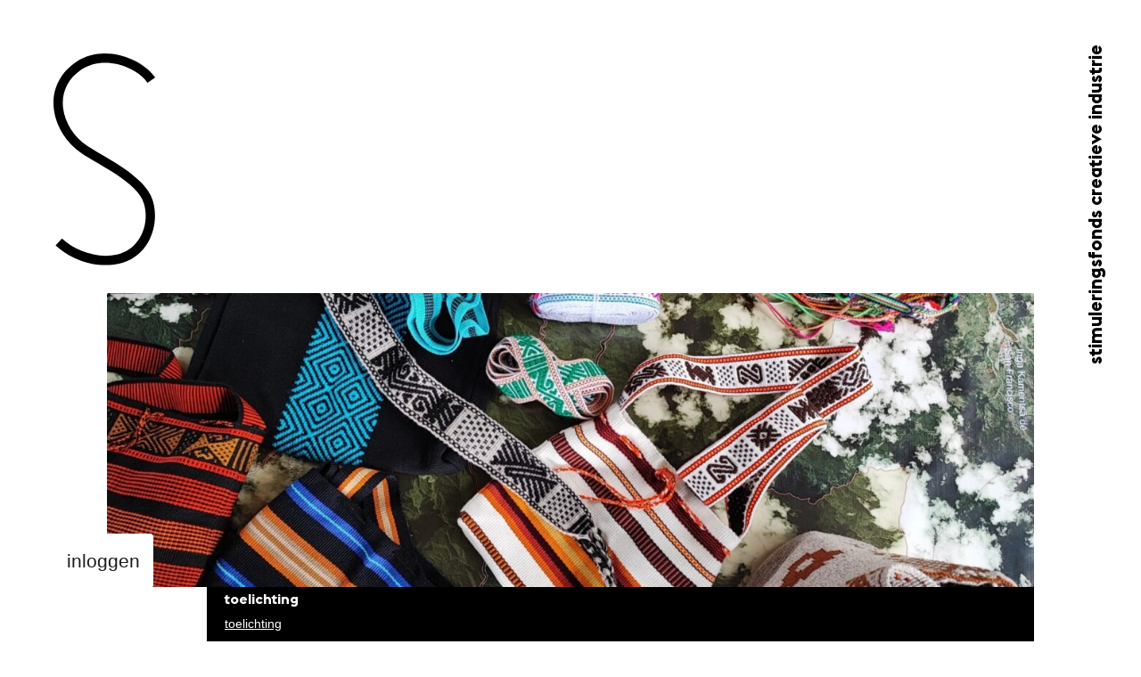

--- FILE ---
content_type: text/html;charset=utf-8
request_url: https://www.stimuleringsfonds.nl/subsidies/open-oproep-presentaties-buitenland-2
body_size: 29872
content:
<!DOCTYPE html><html  lang="nl"><head><meta charset="utf-8"><meta name="viewport" content="width=device-width, initial-scale=1"><title>Stimuleringsfonds</title><link rel="preconnect" href="//www.google-analytics.com"><link rel="preconnect" href="//www.googletagmanager.com"><script src="/scripts/keyshape.js"></script><style type="text/css" data-hid="css-variables">:root { --color-primary:#000;--color-primary-light:var(--color-gray-900);--color-primary-dark:#000;--color-secondary:#4BFC2E;--color-secondary-light:#8AFD77;--color-secondary-dark:#22DC03;--color-support-1:#FAEA36;--color-support-2:#54FDFD;--color-support-3:#F324FB;--color-support-4:#EF1B21;--color-support-5:#2517F7;--color-lightest:#FFF;--color-darkest:#000;--color-gray-100:#F2F2F2;--color-gray-300:#D4D4D4;--color-gray-500:#707070;--color-gray-800:#1C1C1C;--color-shade-black-30:rgba(0, 0, 0, 0.3);--color-shade-white-30:rgba(255, 255, 255, 0.3);--color-shade-white-80:rgba(255, 255, 255, 0.8);--color-highlight-success:var(--color-secondary);--color-highlight-error:var(--color-support-4);--transition-timing-slow:1s;--transition-timing-medium:500ms;--transition-timing-fast:250ms;--transition-timingFunction-in:cubic-bezier(0.4, 0, 1, 1);--transition-timingFunction-out:cubic-bezier(0, 0, 0.2, 1);--transition-timingFunction-in-out:cubic-bezier(0.4, 0, 0.2, 1);--transition-fast:var(--transition-timing-fast) 0ms var(--transition-timingFunction-in);--transition-medium:var(--transition-timing-medium) 0ms var(--transition-timingFunction-in);--transition-slow:var(--transition-timing-slow) 0ms var(--transition-timingFunction-in);--transition-collapse:50ms 0ms ease;--transition-link:250ms 0ms ease-out;--spacing-xs:.5rem;--spacing-sm:.9375rem;--spacing-md:1.25rem;--spacing-lg:1.5625rem;--spacing-xl:1.875rem;--spacing-2xl:2.5rem;--spacing-3xl:3.125rem;--spacing-4xl:3.75rem;--spacing-5xl:5rem;--spacing-6xl:7.5rem;--grid-side-gap-mobile:var(--grid-gap-mobile);--grid-side-gap-sm:var(--grid-gap-tablet);--grid-side-gap-md:calc(var(--grid-gap-tablet) * 2 + var(--grid-maxWidth-aside));--grid-side-gap-md-collapsed:calc(var(--grid-gap-tablet) * 2);--grid-side-gap-xl:calc(var(--grid-gap-desktop) * 2 + var(--grid-maxWidth-aside));--grid-side-gap-xl-collapsed:calc(var(--grid-gap-desktop) * 2);--grid-gap-mobile:var(--spacing-lg);--grid-gap-tablet:var(--spacing-3xl);--grid-gap-desktop:var(--spacing-4xl);--grid-maxWidth-page:75rem;--grid-maxWidth-content:50rem;--grid-maxWidth-aside:7rem;--borderRadius-sm:0.125rem;--borderRadius-md:0.25rem;--borderRadius-lg:0.5rem;--borderRadius-xl:0.75rem;--borderRadius-full:9999px;--boxShadow-light:0px 0px 8px rgba(0, 0, 0, 0.06);--boxShadow-base:0px 0px 6px rgba(0, 0, 0, 0.16);--boxShadow-heavy:0px 0px 30px rgba(0, 0, 0, 0.1);;--boxShadow-outline:0 0 2px 3px rgba(0, 0, 0, 0.05);--font-family-primary:"Helvetica Neue", Helvetica, Roboto, Arial, "Segoe UI", "Noto Sans", system-ui, -apple-system, BlinkMacSystemFont, sans-serif;--font-family-secondary:Euclid BP, sans-serif;--font-size-xs:0.75rem;--font-size-sm:0.875rem;--font-size-md:1rem;--font-size-lg:1.3125rem;--font-size-xl:1.625rem;--font-size-2xl:1.875rem;--font-size-3xl:2.5rem;--font-size-4xl:3.125rem;--font-size-5xl:3.75rem;--font-size-6xl:4.375rem;--font-size-7xl:5rem;--font-weight-primary-hairline:100;--font-weight-primary-thin:200;--font-weight-primary-light:300;--font-weight-primary-normal:400;--font-weight-primary-medium:500;--font-weight-primary-semibold:600;--font-weight-primary-bold:700;--font-weight-primary-extrabold:800;--font-weight-primary-black:900;--font-weight-secondary-hairline:700;--font-weight-secondary-thin:700;--font-weight-secondary-light:700;--font-weight-secondary-normal:700;--font-weight-secondary-medium:700;--font-weight-secondary-semibold:700;--font-weight-secondary-bold:700;--font-weight-secondary-extrabold:700;--font-weight-secondary-black:700;--lineHeight-sm:1;--lineHeight-md:1.3;--lineHeight-lg:1.5; }</style><style>.layout{display:flex;flex-direction:column;min-height:100vh;padding-top:var(--grid-gap-mobile)}@media screen and (min-width:577px){.layout{padding-top:var(--grid-gap-tablet)}}@media screen and (min-width:769px){.layout{padding-top:0}}.layout__body{flex:1}.layout__menu-toggle{bottom:var(--spacing-sm);position:fixed;right:var(--spacing-sm);z-index:101}@media screen and (min-width:769px){.layout__menu-toggle{display:none}}.layout__logo{margin-bottom:var(--grid-side-gap-mobile);margin-left:var(--grid-side-gap-mobile);max-width:1.5rem;position:relative}@media screen and (min-width:577px){.layout__logo{margin-bottom:var(--grid-side-gap-sm);margin-left:var(--grid-side-gap-sm);max-width:3.375rem}}@media screen and (min-width:769px){.layout__logo{left:var(--grid-gap-tablet);margin:0;max-width:var(--grid-maxWidth-aside);position:fixed;top:var(--grid-gap-tablet);transition:filter var(--transition-fast);z-index:3}}@media screen and (min-width:1261px){.layout__logo{left:var(--grid-gap-desktop);top:var(--grid-gap-desktop)}}@media screen and (min-width:769px){.layout[data-animation-state=discover] .layout__logo{z-index:0}}@media screen and (max-width:768px){.layout__logo-link{display:none}}@media screen and (min-width:769px){.layout__logo-link{height:15.625rem;left:var(--grid-gap-tablet);margin:0;position:fixed;top:var(--grid-gap-tablet);transform:translateY(-.5rem) translate(-.75rem);transition:filter var(--transition-fast);width:8.4375rem;z-index:10}[data-collapsed=true] .layout__logo-link{display:none}}@media screen and (min-width:1261px){.layout__logo-link{left:var(--grid-gap-desktop);top:var(--grid-gap-desktop)}}.layout__actions{display:none}@media screen and (min-width:769px){.layout__actions{bottom:var(--grid-gap-tablet);display:block;left:var(--grid-gap-tablet);max-width:var(--grid-maxWidth-aside);position:fixed;transition:opacity var(--transition-fast);z-index:20}}@media screen and (min-width:1261px){.layout__actions{bottom:var(--grid-gap-desktop);left:var(--grid-gap-desktop)}}.layout__tagline{color:var(--color-darkest);max-width:8rem;position:absolute;right:var(--grid-side-gap-mobile);transition:color var(--transition-fast);z-index:20}.layout__tagline .sf-tagline{font-size:.875rem;text-align:right}@media screen and (min-width:577px){.layout__tagline{font-size:var(--font-size-md);max-width:10rem;right:var(--grid-side-gap-sm)}}@media screen and (min-width:769px){.layout__tagline{max-width:none;position:fixed;right:calc(var(--grid-gap-tablet) + .625rem);top:var(--grid-gap-tablet);transform:rotate(-90deg);transform-origin:top right}.layout__tagline .sf-tagline{font-size:var(--font-size-lg)}}@media screen and (min-width:1261px){.layout__tagline{bottom:var(--grid-gap-desktop);right:var(--grid-gap-desktop)}}.layout__navigation{background:var(--color-lightest);border:2px solid var(--color-darkest);display:none;margin-left:-1rem;padding:.875rem var(--spacing-xl)}@media screen and (min-width:769px){.layout__navigation{align-items:center;display:flex;height:3.75rem;left:var(--grid-side-gap-md);position:fixed;top:calc(var(--grid-gap-tablet) - 1.875rem);transition:all var(--transition-collapse);z-index:20}}@media screen and (min-width:1261px){.layout__navigation{left:var(--grid-side-gap-xl);top:calc(var(--grid-gap-desktop) - 1.875rem)}}.layout__navigation--hidden:not(:focus-within){opacity:0;pointer-events:none}.layout__back-to-top{display:none}.layout__back-to-top .sf-button{padding:var(--spacing-sm)}.layout__back-to-top .dn-icon{display:block}@media screen and (min-width:769px){.layout__back-to-top{bottom:var(--grid-gap-tablet);display:block;font-size:var(--font-size-lg);position:fixed;right:var(--grid-gap-tablet);transform:translate(50%,50%);z-index:20}}@media screen and (min-width:1261px){.layout__back-to-top{bottom:var(--grid-gap-desktop);right:var(--grid-gap-desktop)}}@media screen and (min-width:769px){.layout[data-collapsed=true] .layout__actions,.layout[data-collapsed=true] .sf-escape-hatch{opacity:0;pointer-events:none}.layout[data-collapsed=true] .layout__navigation{left:var(--grid-side-gap-md-collapsed)}}@media screen and (min-width:1261px){.layout[data-collapsed=true] .layout__navigation{left:var(--grid-side-gap-xl-collapsed)}}.cross-fade-enter-active,.cross-fade-leave-active{opacity:1;transition:opacity 1s}.cross-fade-enter,.cross-fade-leave-to{opacity:0}</style><style>.sf-skip-links{display:grid;position:fixed;grid-gap:1rem;justify-content:center;left:50%;top:1rem;transform:translate(-50%);z-index:99999}.sf-skip-links:not(:focus-within){opacity:0;pointer-events:none;z-index:-1}.sf-skip-links .dn-button+.dn-button{margin:0}</style><style>.sf-escape-hatch{background:none;border-color:transparent;color:inherit;display:block;text-decoration:none;transition:filter var(--transition-fast),opacity var(--transition-fast)}.sf-escape-hatch:active,.sf-escape-hatch:focus,.sf-escape-hatch:hover,.sf-escape-hatch:visited{background:none;border-color:transparent;color:initial;text-decoration:none}@media screen and (min-width:769px){.sf-escape-hatch{width:7.1875rem}}.sf-escape-hatch img{height:auto;width:100%}.layout[data-collapsed=true] .sf-escape-hatch{opacity:0}</style><style>.sf-tagline{background:none;border-color:transparent;color:inherit;font-family:var(--font-family-secondary);font-weight:var(--font-weight-secondary-bold);line-height:var(--lineHeight-sm);text-decoration:none;text-transform:lowercase}.sf-tagline:active,.sf-tagline:focus,.sf-tagline:hover,.sf-tagline:visited{background:none;border-color:transparent;color:initial;color:inherit;text-decoration:none}</style><style>.main-menu.sf-menu-list ul{list-style-type:none;margin:0;padding:0}.main-menu.sf-menu-list ul>li{margin-left:0;padding-left:0}.main-menu.sf-menu-list ul>li:before{display:none;visibility:hidden}.main-menu.sf-menu-list li{margin-bottom:1em}.main-menu.sf-menu-list a{background:none;border-bottom:2px solid transparent;color:var(--color-gray-800);cursor:pointer;font-family:var(--font-family-primary);font-family:var(--font-family-secondary);font-size:var(--font-size-md);font-size:var(--font-size-3xl);font-weight:var(--font-weight-primary-regular);font-weight:var(--font-weight-secondary-bold);line-height:var(--lineHeight-lg);line-height:var(--lineHeight-sm);text-decoration:none;text-transform:lowercase;transition:all var(--transition-fast)}@media screen and (min-width:769px){.main-menu.sf-menu-list a{font-size:var(--font-size-lg)}}.main-menu.sf-menu-list a:hover{border-color:var(--color-secondary);color:var(--color-darkest)}@media screen and (min-width:660px){.main-menu.sf-menu-list a{font-size:var(--font-size-4xl)}}@media screen and (min-width:993px){.main-menu.sf-menu-list a{font-size:var(--font-size-5xl)}}@media screen and (min-width:1261px){.main-menu.sf-menu-list a{font-size:var(--font-size-6xl)}}.main-menu.sf-menu-list .router-link-exact-active,.main-menu.sf-menu-list a[data-active]{color:var(--color-gray-500)}.main-menu.sf-menu-list:not(.sf-menu-list--inline) a{border:none;position:relative}.main-menu.sf-menu-list:not(.sf-menu-list--inline) a:after{border-bottom:2px solid;content:"";display:block;position:absolute;top:calc(100% - 5px);transition:all var(--transition-fast);width:100%}.main-menu.sf-menu-list:not(.sf-menu-list--inline) a:hover{border:none}.main-menu.sf-menu-list:not(.sf-menu-list--inline) a:hover:after{border-color:var(--color-secondary)}.main-menu.sf-menu-list:not(.sf-menu-list--inline) a:active:after{transform:translate(.5rem)}@media screen and (min-width:577px){.main-menu.sf-menu-list:not(.sf-menu-list--inline) a:after{border-width:3px}}.main-menu.sf-menu-list--inline ul{list-style-type:none;margin:0;padding:0}.main-menu.sf-menu-list--inline ul:after,.main-menu.sf-menu-list--inline ul:before{content:" ";display:table}.main-menu.sf-menu-list--inline ul:after{clear:both}.main-menu.sf-menu-list--inline ul li{display:block;float:left;margin:0 .25rem 0 0;padding:0}.main-menu.sf-menu-list--inline ul li:before{display:none;visibility:hidden}.main-menu.sf-menu-list--inline ul li{margin-right:var(--spacing-xl)}.main-menu.sf-menu-list--inline ul li:last-child{margin-right:0}.main-menu.sf-menu-list--inline a{font-family:var(--font-family-primary);font-family:var(--font-family-secondary);font-size:var(--font-size-md);font-weight:var(--font-weight-primary-regular);font-weight:var(--font-weight-secondary-bold);line-height:var(--lineHeight-lg);line-height:var(--lineHeight-sm);text-transform:lowercase}@media screen and (min-width:769px){.main-menu.sf-menu-list--inline a{font-size:var(--font-size-lg)}}.main-menu.sf-menu-list--inline .sf-sticker{visibility:hidden}</style><style>.sf-menu-list .sf-sticker__container{display:inline-block;left:calc(100% - 20px);position:absolute;top:0;z-index:1}</style><style>body:not([data-color-theme]) .sf-menu-actions,body[data-color-theme=dark][dark-theme-ended=true] .sf-menu-actions{background-color:#fff;border-radius:var(--borderRadius-md);padding:var(--spacing-sm)}.sf-menu-actions ul{list-style-type:none;margin:0;padding:0}.sf-menu-actions ul>li{margin-left:0;padding-left:0}.sf-menu-actions ul>li:before{display:none;visibility:hidden}.sf-menu-actions li>a{background:none;border-bottom:2px solid transparent;color:var(--color-gray-800);cursor:pointer;font-family:var(--font-family-primary);font-size:var(--font-size-md);font-weight:var(--font-weight-primary-regular);line-height:var(--lineHeight-lg);text-decoration:none;text-transform:lowercase;transition:all var(--transition-fast)}@media screen and (min-width:769px){.sf-menu-actions li>a{font-size:var(--font-size-lg)}}.sf-menu-actions li>a:hover{border-color:var(--color-secondary);color:var(--color-darkest)}.sf-menu-actions .sf-language-switch{margin-bottom:.75rem}</style><style>.sf-language-switch{display:inline-flex}.sf-language-switch a{background:none;border-bottom:2px solid transparent;color:var(--color-gray-800);cursor:pointer;font-family:var(--font-family-primary);font-size:var(--font-size-md);font-weight:var(--font-weight-primary-regular);line-height:var(--lineHeight-lg);line-height:1;text-decoration:none;text-transform:lowercase;transition:all var(--transition-fast)}@media screen and (min-width:769px){.sf-language-switch a{font-size:var(--font-size-lg)}}.sf-language-switch a:hover{border-color:var(--color-secondary);color:var(--color-darkest)}.sf-language-switch a[data-active=true]{color:var(--color-gray-500)}.sf-language-switch .dn-icon{margin:0 .375em;transform:translateY(1px);transition:all var(--transition-fast)}@media screen and (min-width:769px){.sf-language-switch .dn-icon{font-size:120%;transform:translateY(2px)}}</style><style>.dn-button.sf-button{border:none;border-radius:unset;font-family:var(--font-family-secondary);font-size:var(--font-size-md);font-weight:var(--font-weight-secondary-bold);line-height:var(--lineHeight-sm);line-height:1;padding:.75em .75em .6em;text-transform:lowercase}.dn-button.sf-button,.dn-button.sf-button:active{background-color:var(--color-secondary);color:var(--color-primary)}.dn-button.sf-button:hover{background-color:var(--color-darkest);color:var(--color-secondary)}.dn-button.sf-button:focus{box-shadow:none}.dn-button.sf-button:focus-visible{outline:2px solid var(--color-secondary);outline-offset:3px}.dn-button.sf-button .dn-icon:first-child{margin-left:0}@media screen and (min-width:769px){.dn-button.sf-button{font-size:var(--font-size-lg)}}.sf-button__after .dn-icon,.sf-button__pre .dn-icon{display:block;transform:translateY(-.05em)}.sf-button__pre{margin-right:1em}.sf-button__after{margin-left:1em}.sf-button.dn-button--clean{padding:0}.sf-button.dn-button--clean,.sf-button.dn-button--clean:active,.sf-button.dn-button--clean:hover{background:none;color:currentColor}.dn-button.dn-button--secondary,.dn-button.dn-button--secondary:active{background-color:var(--color-darkest);color:var(--color-lightest)}.dn-button.dn-button--secondary:hover{background-color:var(--color-darkest);color:var(--color-secondary)}.dn-button.dn-button--outline,.dn-button.dn-button--outline:active{background-color:var(--color-lightest);border:2px solid var(--color-darkest);color:var(--color-darkest)}.dn-button.dn-button--outline:hover{background-color:var(--color-darkest);border:2px solid var(--color-darkest);color:var(--color-secondary)}.dn-button--label,.dn-button.dn-button--label{color:var(--color-gray-500);font-family:var(--font-family-primary);font-size:var(--font-size-xs);font-weight:var(--font-weight-primary-regular);line-height:var(--lineHeight-lg);padding:0;text-align:left;text-decoration:underline}@media screen and (min-width:769px){.dn-button--label,.dn-button.dn-button--label{font-size:var(--font-size-sm)}}.dn-button--label,.dn-button--label:active,.dn-button--label:hover,.dn-button.dn-button--label,.dn-button.dn-button--label:active,.dn-button.dn-button--label:hover{background:none;border:none}.dn-button--label:hover,.dn-button.dn-button--label:hover{color:var(--color-darkest)}.dn-button.dn-button--ghost,.dn-button.dn-button--ghost:active{background-color:var(--color-darkest);border:2px solid var(--color-lightest);color:var(--color-lightest)}.dn-button.dn-button--ghost:hover{background-color:var(--color-lightest);border:2px solid var(--color-darkest);color:var(--color-darkest)}.dn-button.dn-button--large{font-size:var(--font-size-lg)}@media screen and (min-width:769px){.dn-button.dn-button--large{font-size:var(--font-size-xl)}}.dn-button.dn-button--link{color:var(--color-gray-500);color:var(--color-darkest);font-family:var(--font-family-primary);font-family:var(--font-family-secondary);font-size:var(--font-size-xs);font-size:var(--font-size-md);font-weight:var(--font-weight-primary-regular);font-weight:var(--font-weight-secondary-bold);line-height:var(--lineHeight-sm);line-height:var(--lineHeight-lg);padding:0;text-align:left;text-decoration:underline;text-decoration:none;text-transform:lowercase}@media screen and (min-width:769px){.dn-button.dn-button--link{font-size:var(--font-size-sm)}}.dn-button.dn-button--link,.dn-button.dn-button--link:active,.dn-button.dn-button--link:hover{background:none;border:none}@media screen and (min-width:769px){.dn-button.dn-button--link{font-size:var(--font-size-lg);line-height:var(--lineHeight-md)}}.dn-button.dn-button--link:hover{color:var(--color-darkest);text-decoration:underline}.sf-button.sf-button--menu-toggle{align-items:center;background:var(--color-darkest);border:none;border-radius:0;display:flex;height:3rem;justify-content:center;padding:0;width:3rem}.dn-button.dn-button--icon-only{aspect-ratio:1/1;font-size:var(--font-size-lg);height:-moz-max-content;height:max-content;padding:.675em .75em}</style><style>.dn-button{align-items:center;background-color:var(--color-primary,#000);border-color:var(--color-primary,#000);border-radius:var(--borderRadius-sm,1px);border-style:solid;border-width:2px;box-shadow:none;color:var(--color-lightest,#fff);cursor:pointer;display:inline-flex;font-weight:var(--font-weight-primary-bold,600);padding:var(--spacing-sm,.625rem);text-align:center;text-decoration:none;transition:color var(--transition-fast,.15s ease-in),background-color var(--transition-fast,.15s ease-in),border-color var(--transition-fast,.15s ease-in),box-shadow var(--transition-fast,.15s ease-in);width:100%}.dn-button:focus{box-shadow:var(--boxShadow-outline,0 0 0 3px rgba(66,153,225,.5));outline:none}.dn-button:hover{background-color:var(--color-primary-light,#333);border-color:var(--color-primary-light,#333)}.dn-button:active{background-color:var(--color-primary-dark,#000)}.dn-button:active:focus,.dn-button:hover:focus{box-shadow:none}.dn-button[disabled],.dn-button[disabled]:active,.dn-button[disabled]:focus,.dn-button[disabled]:hover{background-color:var(--color-gray-100,#e8e8e8);border-color:var(--color-gray-100,#e8e8e8);color:var(--color-gray-800,#454545);cursor:not-allowed}@media screen and (min-width:321px){.dn-button{width:auto}}.dn-button .dn-icon{margin-left:var(--spacing-xs,.3125rem)}.dn-button+.dn-button{margin-top:var(--spacing-xs,.3125rem)}@media screen and (min-width:577px){.dn-button+.dn-button{margin-left:var(--spacing-xs,.3125rem);margin-top:0}}.dn-button--clean{border:0;padding:0}.dn-button--clean,.dn-button--clean:active,.dn-button--clean:hover{background:transparent;color:inherit}.dn-button--label{background-color:transparent;border-width:0;box-shadow:none;color:var(--color-gray-500,#707070);padding:0}.dn-button--label:hover{background-color:transparent;color:var(--color-gray-700,#5a5a5a)}.dn-button--label:active{background-color:transparent;box-shadow:none;color:var(--color-darkest,#000)}.dn-button--label[disabled],.dn-button--label[disabled]:active,.dn-button--label[disabled]:focus,.dn-button--label[disabled]:hover{background:transparent;color:var(--color-gray-400,#bababa)}.dn-button--outline{background-color:var(--color-lightest,#fff);border-color:var(--color-gray-800,#454545);box-shadow:var(--boxShadow-light,0 1px 2px 0 rgba(0,0,0,.05));color:var(--color-darkest,#000)}.dn-button--outline:hover{background-color:var(--color-lightest,#fff);border-color:var(--color-gray-300,#cdcdcd)}.dn-button--outline:active{background-color:var(--color-gray-100,#e8e8e8)}.dn-button--outline[disabled],.dn-button--outline[disabled]:active,.dn-button--outline[disabled]:focus,.dn-button--outline[disabled]:hover{border-color:var(--color-gray-400,#bababa)}.dn-button--wide{display:block;width:100%}.dn-button--wide+.dn-button{margin-left:0;margin-top:var(--spacing-xs,.3125rem)}.dn-button--inline{display:inline-block;width:auto}</style><style>.hamburger{--hamburger-bar-height:.125rem;--hamburger-background:var(--color-lightest);--hamburger-hover_background:var(--color-lightest);background:transparent;border:none;cursor:pointer;display:block;padding:0;transform:scale(1) translate(0);transition:transform var(--transition-medium);width:1.25rem}.hamburger:hover span{background:var(--hamburger-hover_background)}.hamburger__bun{background:var(--hamburger-background,var(--color-darkest));display:block;height:var(--hamburger-bar-height);margin-bottom:.3125rem;transition:transform var(--transition-timing-medium) cubic-bezier(.77,.2,.05,1),opacity var(--transition-medium),background var(--transition-timing-medium) 25ms var(--transition-timingFunction-in)}.hamburger__bun:first-child{transform-origin:0 0}.hamburger__bun:nth-child(3){transform-origin:0 100%}.hamburger__bun:last-child{margin-bottom:0}.hamburger[data-toggled=true]{transform:translate(-2px)}.hamburger[data-toggled=true] .hamburger__bun{transform:rotate(45deg) translate(4px,-4px)}.hamburger[data-toggled=true] .hamburger__bun:nth-child(2){opacity:0;transform:rotate(0) scale(.2)}.hamburger[data-toggled=true] .hamburger__bun:nth-child(3){transform:rotate(-45deg) translate(4px,4px)}</style><style>.sf-menu-overlay{background:var(--color-lightest);display:flex;flex-direction:column;inset:0;outline:none;padding:var(--grid-side-gap-mobile);position:fixed;z-index:100}@media screen and (min-width:577px){.sf-menu-overlay{padding:var(--grid-side-gap-sm)}}@media screen and (min-width:769px){.sf-menu-overlay{display:none}}.sf-menu-overlay__body{flex:1;position:relative}.sf-menu-overlay .sf-escape-hatch{margin-bottom:1.5rem;width:3.375rem}.sf-menu-overlay .sf-menu-actions{bottom:0;left:0;position:absolute}.sf-menu-overlay .sf-tagline{font-size:1.05rem;position:absolute;right:0;top:0;transform:rotate(-90deg);transform-origin:bottom right;white-space:nowrap}body[data-menu-open=true]{overflow:hidden}</style><style>.sf-footer{background:var(--color-lightest);overflow:hidden}[data-color-theme=gray] .sf-footer{background-color:var(--color-gray-300)}.sf-footer__container{align-items:space-between;border-top:2px solid var(--color-gray-100);display:flex;flex-wrap:wrap;font-size:var(--font-size-lg);padding-bottom:var(--spacing-lg);padding-top:var(--spacing-3xl);transition:all var(--transition-fast)}[data-color-theme=gray] .sf-footer__container{border-color:var(--color-gray-300)}.sf-footer__container>div{margin-bottom:var(--spacing-lg);width:100%}.sf-footer__container a{align-items:center;background:none;border-bottom:2px solid transparent;color:var(--color-gray-800);cursor:pointer;display:inline-flex;font-family:var(--font-family-primary);font-size:var(--font-size-md);font-weight:var(--font-weight-primary-regular);line-height:var(--lineHeight-lg);line-height:1;text-decoration:none;text-transform:lowercase;transition:all var(--transition-fast)}@media screen and (min-width:769px){.sf-footer__container a{font-size:var(--font-size-lg)}}.sf-footer__container a:hover{border-color:var(--color-secondary);color:var(--color-darkest)}.sf-footer__container h3{color:var(--color-darkest);font-family:var(--font-family-secondary);font-size:var(--font-size-md);font-weight:var(--font-weight-secondary-bold);line-height:var(--lineHeight-sm);line-height:var(--lineHeight-lg);margin-bottom:.375rem;text-transform:lowercase}@media screen and (min-width:769px){.sf-footer__container h3{font-size:var(--font-size-lg);line-height:var(--lineHeight-md)}}.sf-footer__container ul{list-style-type:none;margin:0;padding:0}.sf-footer__container ul>li{margin-left:0;padding-left:0}.sf-footer__container ul>li:before{display:none;visibility:hidden}.sf-footer__container li{margin-bottom:.5rem}.sf-footer__container li:last-child{margin-bottom:0}.sf-footer__container .dn-icon{font-size:.75rem;margin-left:.5em;transform:translateY(2px)}@media screen and (min-width:400px){.sf-footer__container>div{margin-bottom:var(--spacing-2xl);padding-right:var(--spacing-sm);width:50%}}@media screen and (min-width:769px){.sf-footer__container{padding-bottom:7.875rem;padding-top:6.688rem}.sf-footer__container>div{margin-bottom:var(--spacing-3xl)}.sf-footer__container li{margin-bottom:.25rem}.sf-footer__container .dn-icon{font-size:.875rem}}@media screen and (min-width:1261px){.sf-footer__container{padding-bottom:11.25rem;padding-top:11.75rem}.sf-footer__container>div{margin-bottom:0;width:25%}}.sf-footer__jaarverslag{background:var(--color-darkest);display:block;height:14rem;position:relative;width:100%}.sf-footer__jaarverslag h3{align-items:center;color:var(--color-lightest);display:flex;font-family:var(--font-family-secondary);font-size:var(--font-size-md);font-weight:var(--font-weight-secondary-bold);justify-content:center;line-height:var(--lineHeight-sm);line-height:var(--lineHeight-lg);padding:.938rem 0;text-align:center;text-transform:lowercase}@media screen and (min-width:769px){.sf-footer__jaarverslag h3{font-size:var(--font-size-lg);line-height:var(--lineHeight-md);padding:1.625rem 0}}.sf-footer__jaarverslag img{height:auto;opacity:.8;width:100%}@media screen and (min-width:769px){.sf-footer__jaarverslag img{opacity:.56}}.sf-footer__jaarverslag .dn-icon{color:var(--color-black-40);font-size:1.1em;padding:0 0 0 var(--spacing-xs)}@media screen and (min-width:769px){.sf-footer__jaarverslag .dn-icon{padding:0 0 0 var(--spacing-md)}}.sf-footer__jaarverslag:hover{transform:translateY(0)}@media screen and (min-width:769px){.sf-footer__jaarverslag{height:19rem;transform:translateY(1rem);transition:transform var(--transition-fast)}}.sf-footer__social-links{margin-left:auto}</style><style>.sf-page-container{margin:0 var(--grid-side-gap-mobile);transition:margin var(--transition-collapse)}@media screen and (min-width:577px){.sf-page-container{margin:0 var(--grid-side-gap-sm)}}@media screen and (min-width:769px){.sf-page-container{margin:0 var(--grid-side-gap-md-collapsed);margin-left:var(--grid-side-gap-md)}}@media screen and (min-width:1261px){.sf-page-container{margin:0 var(--grid-side-gap-xl-collapsed);margin-left:var(--grid-side-gap-xl)}}@media screen and (min-width:769px){.sf-page-container[data-collapsed=true]{margin-left:var(--grid-side-gap-md-collapsed)}}@media screen and (min-width:1261px){.sf-page-container[data-collapsed=true]{margin-left:var(--grid-side-gap-xl-collapsed)}}</style><style>.footer-menu a{align-items:center;background:none;border-bottom:2px solid transparent;color:var(--color-gray-800);cursor:pointer;display:inline-flex;font-family:var(--font-family-primary);font-size:var(--font-size-md);font-weight:var(--font-weight-primary-regular);line-height:var(--lineHeight-lg);line-height:1;text-decoration:none;text-transform:lowercase;transition:all var(--transition-fast)}@media screen and (min-width:769px){.footer-menu a{font-size:var(--font-size-lg)}}.footer-menu a:hover{border-color:var(--color-secondary);color:var(--color-darkest)}</style><style>.dn-icon{display:inline-block;font-size:1em;line-height:1}.dn-icon svg{display:block;height:1em;width:auto}.dn-icon--autocolor g,.dn-icon--autocolor path,.dn-icon--autocolor polygon,.dn-icon--autocolor svg{fill:none;stroke:none}.dn-icon--autocolor [fill=none]{fill:none}.dn-icon--autocolor [stroke=none]{stroke:none}.dn-icon--has-fill g,.dn-icon--has-fill path,.dn-icon--has-fill polygon,.dn-icon--has-fill svg{fill:currentColor}.dn-icon--has-stroke g,.dn-icon--has-stroke path,.dn-icon--has-stroke polygon,.dn-icon--has-stroke svg{stroke:currentColor}.dn-icon--square svg{height:1em;width:1em}.dn-icon--centered{display:block;left:50%;position:absolute;top:50%;transform:translate(-50%,-50%)}</style><style>.social-links[data-v-b7b563a4]{padding-top:2rem}.social-links a[data-v-b7b563a4]{border:0!important}.social-links a[data-v-b7b563a4]:not(:last-child){margin-right:var(--spacing-sm)}.social-links a[data-v-b7b563a4]:hover{color:var(--color-secondary-dark);text-decoration:none}.social-links.sf-footer__social-links .dn-icon[data-v-b7b563a4]{margin-left:0}</style><style>.social-links .dn-icon svg{height:1.5rem;width:1.5rem}.social-links .social-links__linkedin .dn-icon svg{transform:scale(1.25)}</style><style>.sf-modal.dn-modal{--border-radius:0;--box-shadow:none;--padding:var(--grid-gap-mobile)}@media screen and (min-width:577px){.sf-modal.dn-modal{--padding:var(--grid-gap-tablet)}}@media screen and (min-width:993px){.sf-modal.dn-modal{--padding:var(--grid-gap-desktop)}}.sf-modal .dn-modal__dialog{border:2px solid var(--color-darkest);overflow:visible}.sf-modal__subtitle{font-family:var(--font-family-secondary);font-size:var(--font-size-md);font-weight:var(--font-weight-secondary-bold);line-height:var(--lineHeight-sm);line-height:var(--lineHeight-lg);margin-top:var(--spacing-xl);text-transform:lowercase}@media screen and (min-width:769px){.sf-modal__subtitle{font-size:var(--font-size-lg);line-height:var(--lineHeight-md)}}.sf-modal__body a,.sf-modal__footer a{font-family:var(--font-family-primary);font-size:var(--font-size-md);font-weight:var(--font-weight-primary-regular);line-height:var(--lineHeight-lg)}@media screen and (min-width:769px){.sf-modal__body a,.sf-modal__footer a{font-size:var(--font-size-lg)}}.sf-modal__body p,.sf-modal__footer p{font-family:var(--font-family-primary);font-size:var(--font-size-md);font-weight:var(--font-weight-primary-regular);line-height:var(--lineHeight-lg)}@media screen and (min-width:769px){.sf-modal__body p,.sf-modal__footer p{font-size:var(--font-size-lg)}}.sf-modal__body h2,.sf-modal__footer h2{font-family:var(--font-family-secondary);font-size:var(--font-size-2xl);font-weight:var(--font-weight-secondary-bold);line-height:var(--lineHeight-sm);text-transform:lowercase}@media screen and (min-width:769px){.sf-modal__body h2,.sf-modal__footer h2{font-size:var(--font-size-4xl)}}.sf-modal__body h3,.sf-modal__footer h3{font-family:var(--font-family-secondary);font-size:var(--font-size-lg);font-weight:var(--font-weight-secondary-bold);line-height:var(--lineHeight-sm);line-height:var(--lineHeight-md);text-transform:lowercase}@media screen and (min-width:769px){.sf-modal__body h3,.sf-modal__footer h3{font-size:var(--font-size-2xl)}}.sf-modal__body h4,.sf-modal__footer h4{font-family:var(--font-family-secondary);font-size:var(--font-size-md);font-weight:var(--font-weight-secondary-bold);line-height:var(--lineHeight-sm);line-height:var(--lineHeight-lg);text-transform:lowercase}@media screen and (min-width:769px){.sf-modal__body h4,.sf-modal__footer h4{font-size:var(--font-size-lg);line-height:var(--lineHeight-md)}}.sf-modal__body ul,.sf-modal__footer ul{font-family:var(--font-family-primary);font-size:var(--font-size-md);font-weight:var(--font-weight-primary-regular);line-height:var(--lineHeight-lg);list-style:none;margin:0 0 1.25rem;padding:0}@media screen and (min-width:769px){.sf-modal__body ul,.sf-modal__footer ul{font-size:var(--font-size-lg)}}.sf-modal__body li:before,.sf-modal__footer li:before{content:"- "}.sf-modal__body .date,.sf-modal__footer .date{font-family:var(--font-family-secondary)}.sf-modal__body .date:before,.sf-modal__footer .date:before{content:""}.sf-modal__body .past-date,.sf-modal__footer .past-date{color:var(--color-gray-500);text-decoration:line-through}.sf-modal__footer{margin-top:var(--spacing-xl)}.sf-modal__button{margin:.3125rem 0 1.5625rem}.sf-modal__header{margin-bottom:var(--spacing-xl);margin-right:var(--spacing-xl)}.sf-modal__header h1{font-family:var(--font-family-primary);font-size:var(--font-size-lg);font-weight:var(--font-weight-primary-regular);line-height:var(--lineHeight-md)}@media screen and (min-width:769px){.sf-modal__header h1{font-size:var(--font-size-xl)}}@media screen and (min-width:1261px){.sf-modal__header h1{font-size:var(--font-size-2xl)}}.sf-modal__cta{margin-top:var(--spacing-xl)}.sf-modal .sf-modal__close{background:none;border:none;bottom:calc(100% - 4rem);color:var(--color-gray-800);cursor:pointer;font-family:var(--font-family-primary);font-size:var(--font-size-md);font-size:1.3125rem;font-weight:var(--font-weight-primary-regular);height:3rem;left:calc(100% - 4.625rem);line-height:var(--lineHeight-lg);line-height:1;outline:3px solid var(--color-secondary);outline-offset:1px;position:absolute;right:auto;text-decoration:none;text-decoration:underline;text-transform:lowercase;top:auto;transition:all var(--transition-fast);width:4rem;z-index:2}@media screen and (min-width:769px){.sf-modal .sf-modal__close{font-size:var(--font-size-lg)}}.sf-modal .sf-modal__close:hover{border-color:var(--color-secondary);color:var(--color-darkest);color:var(--color-secondary)}@media screen and (min-width:769px){.sf-modal .sf-modal__close{bottom:calc(100% - 6.6875rem);font-size:1.875rem;left:calc(100% - 5.975rem)}}.sf-modal .sf-modal__close-background{height:2.875rem;position:absolute;right:-2px;top:-2px;width:4rem}@media screen and (min-width:769px){.sf-modal .sf-modal__close-background{height:5.125rem;width:5.875rem}}.sf-modal .dn-modal__backdrop{background-color:#ffffffe6}</style><style>.dn-modal{--transition-timing:cubic-bezier(.4,0,1,1);--transition:all .2s 0ms var(--transition-timing);left:0;position:fixed;top:0;width:100%;-webkit-overflow-scrolling:touch;-webkit-backdrop-filter:blur(5px);backdrop-filter:blur(5px);outline:none;overflow:auto;will-change:opacity;z-index:9998}.dn-modal,.dn-modal.vue-focus-loop>div:nth-child(2){height:100%}.dn-modal__wrapper{display:flex;min-height:100%;padding:1.5rem 1rem;position:relative}.dn-modal,.dn-modal__dialog{transition:var(--transition)}.dn-modal__dialog{align-self:center;background-color:var(--background-color,var(--color-lightest,#fff));border-radius:var(--border-radius,var(--borderRadius-md,.25rem));box-shadow:var(--box-shadow,0 4px 6px -1px rgba(0,0,0,.1),0 2px 4px -1px rgba(0,0,0,.06));justify-self:center;margin:auto;max-width:var(--max-width,1080px);min-width:var(--min-width,300px);overflow:auto;position:relative;transform:translate(0);width:100%;will-change:transform;z-index:2}.dn-modal__main{padding:var(--padding,1.5rem)}.dn-modal__close{align-items:center;background:none;border:none;color:#000;cursor:pointer;display:flex;height:2rem;justify-content:center;padding:0;position:fixed;right:0;top:0;width:2rem}.dn-modal__backdrop{background-color:#0006;cursor:pointer;inset:0;position:absolute;transition:opacity .6s 0s var(--transition-timing);z-index:1}.dn-modal__backdrop:hover{opacity:.9}body[data-modal-open=true][data-prevent-scrolling]{overflow:hidden}.dn-modal-enter-from,.dn-modal-leave-to{opacity:0}.dn-modal-enter-from .dn-modal__dialog,.dn-modal-leave-to .dn-modal__dialog{transform:translateY(2rem) scale(.9)}</style><style>.sf-hero{margin-bottom:var(--spacing-xl)}@media screen and (min-width:769px){.sf-hero{margin-bottom:var(--spacing-3xl);margin-top:0;padding-top:11rem}}@media screen and (min-width:993px){.sf-hero{padding-top:13.5rem}}.sf-hero__title:first-child{font-family:var(--font-family-secondary);font-size:var(--font-size-3xl);font-weight:var(--font-weight-secondary-bold);line-height:var(--lineHeight-sm);margin-top:.4rem;text-transform:lowercase}@media screen and (min-width:660px){.sf-hero__title:first-child{font-size:var(--font-size-4xl)}}@media screen and (min-width:993px){.sf-hero__title:first-child{font-size:var(--font-size-5xl)}}@media screen and (min-width:1261px){.sf-hero__title:first-child{font-size:var(--font-size-6xl)}}.sf-hero__body,.sf-hero__image,.sf-hero__image:before{transition:all var(--transition-collapse)}.sf-hero__image{margin-bottom:var(--spacing-lg);max-height:35rem;position:relative}.sf-hero__image:before{content:"";display:block;padding-top:56.25%;width:100%}.sf-hero__image .lazy-img,.sf-hero__image:after{inset:0;position:absolute}.sf-hero__image:after{background:linear-gradient(0deg,#0000004d,#0000004d);content:"";display:block;z-index:2}@media screen and (min-width:577px){.sf-hero__image{margin-bottom:var(--spacing-2xl)}}@media screen and (min-width:769px){.sf-hero__image{margin-bottom:var(--spacing-3xl)}}@media screen and (min-width:993px){.sf-hero__image{margin-left:var(--grid-side-gap-md-collapsed);margin-right:var(--grid-side-gap-md-collapsed)}}@media screen and (min-width:1261px){.sf-hero__image{margin:0 var(--grid-side-gap-xl-collapsed);margin-bottom:var(--spacing-4xl);position:relative}.sf-hero__image:before{content:"";display:block;padding-top:31.66666667%;width:100%}}.sf-hero__stickers{left:calc(100% - 85px);position:absolute;top:calc(100% - 30px);z-index:10}.sf-hero__stickers .sf-sticker:last-child{bottom:calc(100% - 60px);left:calc(100% - 110px);position:absolute}.sf-hero__stickers .sf-sticker:first-child:last-child{left:calc(100% - 5px);position:absolute}@media screen and (min-width:577px){.sf-hero__stickers{left:calc(100% - 105px)}}@media screen and (min-width:993px){.sf-hero__stickers{left:calc(100% - 90px)}}@media screen and (min-width:1261px){.sf-hero__stickers{left:calc(100% - 140px);top:calc(100% - 60px)}.sf-hero__stickers .sf-sticker:last-child{bottom:calc(100% - 100px);left:calc(100% - 180px)}.sf-hero__stickers .sf-sticker:first-child:last-child{bottom:calc(100% - 95px);left:calc(100% - 5px)}}@media screen and (min-width:1701px){.sf-hero__stickers{left:calc(100% - 190px)}}.sf-hero--grant{position:relative}.sf-hero--grant .sf-hero__body{bottom:2.5rem;color:var(--color-lightest);position:absolute;width:100%;z-index:3}.sf-hero--grant .sf-hero__body h1{font-family:var(--font-family-secondary);font-size:var(--font-size-3xl);font-weight:var(--font-weight-secondary-bold);line-height:var(--lineHeight-sm);text-transform:lowercase}@media screen and (min-width:660px){.sf-hero--grant .sf-hero__body h1{font-size:var(--font-size-4xl)}}@media screen and (min-width:993px){.sf-hero--grant .sf-hero__body h1{font-size:var(--font-size-5xl)}}@media screen and (min-width:1261px){.sf-hero--grant .sf-hero__body h1{font-size:var(--font-size-6xl)}}.sf-hero--grant .sf-hero__image{margin-bottom:0}@media screen and (max-width:576px){.sf-hero--grant .sf-hero__body h1{font-size:var(--font-size-2xl)}}@media screen and (min-width:577px){.sf-hero--grant .sf-hero__body{bottom:3.5rem}}@media screen and (min-width:769px){.sf-hero--grant .sf-hero__body{bottom:5rem}}.sf-hero[data-has-image=true]{margin-top:-6.5rem;padding-top:0}.sf-hero[data-has-image=true] h1{text-transform:none}@media screen and (min-width:577px){.sf-hero[data-has-image=true]{margin-top:-13.5rem}}@media screen and (min-width:769px){.sf-hero[data-has-image=true]{margin-top:0}}@media screen and (min-width:993px){.sf-hero[data-collapsed=true] .sf-hero__image{margin-left:0;margin-right:0}}</style><style>.lazy-img{position:relative}.lazy-img img{border-radius:var(--borderRadius-sm)}.lazy-img__wrapper{overflow:hidden;position:relative}.lazy-img__highres,.lazy-img__lowres{height:100%;left:0;position:absolute;top:0;transition:opacity .3s ease-in .1s;width:100%}.lazy-img__lowres{background-size:cover;filter:blur(10px);z-index:1}.lazy-img__highres{opacity:0;z-index:2}.lazy-img[data-loaded=true] .lazy-img__highres{opacity:1}.lazy-img[data-loaded=true] .lazy-img__highres+.lazy-img__lowres{opacity:0;transition-delay:.3s}.lazy-img--cover{height:100%}.lazy-img--cover .lazy-img__wrapper{height:100%;padding-bottom:0!important}.lazy-img--cover .lazy-img__highres{inset:auto;-o-object-fit:cover;object-fit:cover;-o-object-position:center center;object-position:center center;position:relative}.lazy-img--cover .lazy-img__lowres{background-position:50%}.lazy-img figcaption{font-family:var(--font-family-primary);font-size:var(--font-size-xs);font-weight:var(--font-weight-primary-regular);line-height:var(--lineHeight-lg);margin-top:var(--spacing-md)}@media screen and (min-width:769px){.lazy-img figcaption{font-size:var(--font-size-sm)}}</style><style>.section{position:relative}.section__body:after,.section__body:before{content:" ";display:table}.section__body:after{clear:both}.section__title{font-family:var(--font-family-secondary);font-size:var(--font-size-lg);font-weight:var(--font-weight-secondary-bold);line-height:var(--lineHeight-sm);line-height:var(--lineHeight-md);margin-bottom:.75em;margin-top:.5em;text-transform:lowercase}@media screen and (min-width:769px){.section__title{font-size:var(--font-size-2xl)}}.content-blocks+.section,.section+.content-blocks,.section+.section{margin-top:var(--spacing-xl)}@media screen and (min-width:769px){.content-blocks+.section,.section+.content-blocks,.section+.section{margin-top:var(--spacing-2xl)}}@media screen and (min-width:993px){.content-blocks+.section,.section+.content-blocks,.section+.section{margin-top:var(--spacing-4xl)}}.section--title-lg .section__title{font-family:var(--font-family-secondary);font-size:var(--font-size-2xl);font-weight:var(--font-weight-secondary-bold);line-height:var(--lineHeight-sm);text-transform:lowercase}@media screen and (min-width:769px){.section--title-lg .section__title{font-size:var(--font-size-4xl)}}.section[data-layout=video] .section__container{display:grid;grid-gap:var(--spacing-2xl)}@media screen and (min-width:577px){.section[data-layout=video] .section__container{grid-template-columns:12rem 1fr}}@media screen and (min-width:769px){.section[data-layout=video] .section__container{grid-template-columns:16rem 1fr}}@media screen and (min-width:993px){.section[data-layout=video] .section__container{grid-template-columns:19rem 1fr}}@media screen and (min-width:1261px){.section[data-layout=video] .section__container{grid-gap:var(--spacing-4xl);grid-template-columns:25rem 1fr}}.section[data-layout=stappenplan] .section__container{display:grid;grid-gap:var(--spacing-2xl)}@media screen and (min-width:993px){.section[data-layout=stappenplan] .section__container{grid-template-columns:23rem 1fr}}@media screen and (min-width:1261px){.section[data-layout=stappenplan] .section__container{grid-gap:var(--spacing-4xl);grid-template-columns:25rem 1fr}}.section[data-layout=text-image] .section__container{display:grid;grid-gap:var(--spacing-xl)}@media screen and (min-width:993px){.section[data-layout=text-image] .section__container{grid-template-columns:1fr 1fr;grid-gap:var(--grid-gap-tablet)}}@media screen and (min-width:1261px){.section[data-layout=text-image] .section__container{grid-gap:var(--grid-gap-desktop)}}.section[data-layout=home-intro] .section__container{display:grid;grid-gap:var(--spacing-xl)}@media screen and (min-width:993px){.section[data-layout=home-intro] .section__container{grid-template-columns:.8fr 1.2fr;grid-gap:var(--grid-gap-tablet)}}@media screen and (min-width:1261px){.section[data-layout=home-intro] .section__container{grid-gap:var(--grid-gap-desktop)}}@media screen and (min-width:993px){.section[data-orientation=right] .section__aside{order:2}.section[data-orientation=right] .section__body{order:1}}.section[data-layout="2-columns"] .section__body{display:grid;grid-gap:var(--spacing-xl)}.section[data-layout="2-columns"] .section__body:after,.section[data-layout="2-columns"] .section__body:before{display:none}@media screen and (min-width:993px){.section[data-layout="2-columns"] .section__body{display:grid;gap:var(--spacing-4xl);grid-template-columns:1fr 1fr}}.section[data-layout=rich-text] .article{max-width:var(--grid-maxWidth-content)}@media screen and (min-width:993px){.section[data-layout=call-to-action] a{margin-top:-2rem}}</style><style>.sf-specs{position:relative;width:100%}@media screen and (min-width:993px){.sf-specs{display:flex;gap:7.5%;margin:.5rem 0 2rem}}.sf-specs__item{margin-bottom:var(--spacing-md)}@media screen and (min-width:993px){.sf-specs__item{margin-bottom:0;width:33.3333%}}</style><style>.sf-specification{background-color:var(--color-primary);color:var(--color-lightest);display:flex;flex-direction:column;height:100%;margin-bottom:var(--spacing-md);padding:calc(var(--spacing-md)*.85) var(--spacing-md)}.sf-specification[data-clickable=true]{cursor:pointer;transition:all var(--transition-fast)}.sf-specification[data-clickable=true]:hover{background-color:var(--color-secondary);color:var(--color-primary)}@media screen and (min-width:769px){.sf-specification{margin-bottom:0}}.sf-specification__header{align-items:stretch;display:flex;flex-wrap:wrap}.sf-specification__title{font-family:var(--font-family-secondary);font-size:var(--font-size-md);font-weight:var(--font-weight-secondary-bold);line-height:var(--lineHeight-sm);line-height:var(--lineHeight-lg);text-transform:lowercase}@media screen and (min-width:769px){.sf-specification__title{font-size:var(--font-size-lg);line-height:var(--lineHeight-md)}}.sf-specification__description{flex-grow:1;font-family:var(--font-family-primary);font-size:var(--font-size-md);font-weight:var(--font-weight-primary-regular);line-height:var(--lineHeight-lg);line-height:1.25}@media screen and (min-width:769px){.sf-specification__description{font-size:var(--font-size-lg)}}.sf-specification__info{display:block;font-family:var(--font-family-secondary);font-weight:var(--font-weight-secondary-bold);line-height:var(--lineHeight-sm);margin:2em 0 .5em;text-transform:lowercase}.sf-specification__info-button{color:currentColor!important;transition:all var(--transition-fast) ease}</style><style>.sf-content-container{max-width:var(--grid-maxWidth-content)}</style><style>.sf-accordion .dn-accordion__item{border-bottom:none}.sf-accordion .dn-accordion__button{border-bottom:.125rem solid var(--color-gray-100);font-family:var(--font-family-primary);font-size:var(--font-size-md);font-weight:var(--font-weight-primary-regular);line-height:var(--lineHeight-lg);line-height:var(--lineHeight-sm);padding:var(--spacing-sm);padding-right:1.125rem;transition:color var(--transition-fast),background var(--transition-fast)}@media screen and (min-width:769px){.sf-accordion .dn-accordion__button{font-size:var(--font-size-lg)}}.sf-accordion .dn-accordion__button .sf-accordion__heading-tag{color:inherit;font-family:inherit;font-size:inherit;font-style:inherit;font-weight:inherit;line-height:inherit;text-transform:inherit}.sf-accordion .dn-accordion__button p{margin:0}.sf-accordion .dn-accordion__button:focus,.sf-accordion .dn-accordion__button:hover{background-color:var(--color-secondary);color:#000;outline:none}@media screen and (min-width:769px){.sf-accordion .dn-accordion__button{padding:1.375rem var(--spacing-lg) 1.375rem var(--spacing-md)}}.sf-accordion .dn-accordion__content{border-bottom:.125rem solid var(--color-gray-100);font-family:var(--font-family-primary);font-size:var(--font-size-md);font-weight:var(--font-weight-primary-regular);line-height:var(--lineHeight-lg);padding:.5rem 3.5625rem 1.375rem var(--spacing-sm);transition:background var(--transition-fast)}@media screen and (min-width:769px){.sf-accordion .dn-accordion__content{font-size:var(--font-size-lg)}}.sf-accordion .dn-accordion__content .lead,.sf-accordion .dn-accordion__content blockquote,.sf-accordion .dn-accordion__content dl,.sf-accordion .dn-accordion__content figure,.sf-accordion .dn-accordion__content h1,.sf-accordion .dn-accordion__content h2,.sf-accordion .dn-accordion__content h3,.sf-accordion .dn-accordion__content iframe,.sf-accordion .dn-accordion__content img,.sf-accordion .dn-accordion__content ol,.sf-accordion .dn-accordion__content p,.sf-accordion .dn-accordion__content table,.sf-accordion .dn-accordion__content ul{margin:var(--spacing-xl) 0}.sf-accordion .dn-accordion__content .lead::-moz-selection,.sf-accordion .dn-accordion__content blockquote::-moz-selection,.sf-accordion .dn-accordion__content dl::-moz-selection,.sf-accordion .dn-accordion__content figure::-moz-selection,.sf-accordion .dn-accordion__content h1::-moz-selection,.sf-accordion .dn-accordion__content h2::-moz-selection,.sf-accordion .dn-accordion__content h3::-moz-selection,.sf-accordion .dn-accordion__content iframe::-moz-selection,.sf-accordion .dn-accordion__content img::-moz-selection,.sf-accordion .dn-accordion__content ol::-moz-selection,.sf-accordion .dn-accordion__content p::-moz-selection,.sf-accordion .dn-accordion__content table::-moz-selection,.sf-accordion .dn-accordion__content ul::-moz-selection{background:var(--color-primary);color:var(--color-lightest)}.sf-accordion .dn-accordion__content .lead::selection,.sf-accordion .dn-accordion__content blockquote::selection,.sf-accordion .dn-accordion__content dl::selection,.sf-accordion .dn-accordion__content figure::selection,.sf-accordion .dn-accordion__content h1::selection,.sf-accordion .dn-accordion__content h2::selection,.sf-accordion .dn-accordion__content h3::selection,.sf-accordion .dn-accordion__content iframe::selection,.sf-accordion .dn-accordion__content img::selection,.sf-accordion .dn-accordion__content ol::selection,.sf-accordion .dn-accordion__content p::selection,.sf-accordion .dn-accordion__content table::selection,.sf-accordion .dn-accordion__content ul::selection{background:var(--color-primary);color:var(--color-lightest)}.sf-accordion .dn-accordion__content .lead:first-child,.sf-accordion .dn-accordion__content blockquote:first-child,.sf-accordion .dn-accordion__content dl:first-child,.sf-accordion .dn-accordion__content figure:first-child,.sf-accordion .dn-accordion__content h1:first-child,.sf-accordion .dn-accordion__content h2:first-child,.sf-accordion .dn-accordion__content h3:first-child,.sf-accordion .dn-accordion__content iframe:first-child,.sf-accordion .dn-accordion__content img:first-child,.sf-accordion .dn-accordion__content ol:first-child,.sf-accordion .dn-accordion__content p:first-child,.sf-accordion .dn-accordion__content table:first-child,.sf-accordion .dn-accordion__content ul:first-child{margin-top:0}.sf-accordion .dn-accordion__content .lead:last-child,.sf-accordion .dn-accordion__content blockquote:last-child,.sf-accordion .dn-accordion__content dl:last-child,.sf-accordion .dn-accordion__content figure:last-child,.sf-accordion .dn-accordion__content h1:last-child,.sf-accordion .dn-accordion__content h2:last-child,.sf-accordion .dn-accordion__content h3:last-child,.sf-accordion .dn-accordion__content iframe:last-child,.sf-accordion .dn-accordion__content img:last-child,.sf-accordion .dn-accordion__content ol:last-child,.sf-accordion .dn-accordion__content p:last-child,.sf-accordion .dn-accordion__content table:last-child,.sf-accordion .dn-accordion__content ul:last-child{margin-bottom:0}.sf-accordion .dn-accordion__content ol,.sf-accordion .dn-accordion__content p,.sf-accordion .dn-accordion__content ul{color:var(--color-gray-800)}.sf-accordion .dn-accordion__content a{color:currentColor}.sf-accordion .dn-accordion__content h1{font-family:var(--font-family-secondary);font-size:var(--font-size-2xl);font-weight:var(--font-weight-secondary-bold);line-height:var(--lineHeight-sm);margin-bottom:var(--spacing-2xl);text-transform:lowercase}@media screen and (min-width:577px){.sf-accordion .dn-accordion__content h1{font-size:var(--font-size-3xl)}}@media screen and (min-width:769px){.sf-accordion .dn-accordion__content h1{font-size:var(--font-size-4xl)}}@media screen and (min-width:993px){.sf-accordion .dn-accordion__content h1{font-size:var(--font-size-5xl)}}.sf-accordion .dn-accordion__content h2{font-family:var(--font-family-secondary);font-size:var(--font-size-2xl);font-weight:var(--font-weight-secondary-bold);line-height:var(--lineHeight-sm);text-transform:lowercase}@media screen and (min-width:769px){.sf-accordion .dn-accordion__content h2{font-size:var(--font-size-4xl)}}.sf-accordion .dn-accordion__content h3{font-family:var(--font-family-secondary);font-size:var(--font-size-lg);font-weight:var(--font-weight-secondary-bold);line-height:var(--lineHeight-sm);line-height:var(--lineHeight-md);text-transform:lowercase}@media screen and (min-width:769px){.sf-accordion .dn-accordion__content h3{font-size:var(--font-size-2xl)}}.sf-accordion .dn-accordion__content h2,.sf-accordion .dn-accordion__content h3,.sf-accordion .dn-accordion__content h4{text-transform:unset}.sf-accordion .dn-accordion__content h2+ol,.sf-accordion .dn-accordion__content h2+p,.sf-accordion .dn-accordion__content h2+ul,.sf-accordion .dn-accordion__content h3+ol,.sf-accordion .dn-accordion__content h3+p,.sf-accordion .dn-accordion__content h3+ul,.sf-accordion .dn-accordion__content h4+ol,.sf-accordion .dn-accordion__content h4+p,.sf-accordion .dn-accordion__content h4+ul{margin-top:0}.sf-accordion .dn-accordion__content h2,.sf-accordion .dn-accordion__content h3{font-family:var(--font-family-secondary);font-size:var(--font-size-md);font-weight:var(--font-weight-secondary-bold);line-height:var(--lineHeight-sm);line-height:var(--lineHeight-lg);margin-bottom:0;margin-top:var(--spacing-2xl);text-transform:lowercase}@media screen and (min-width:769px){.sf-accordion .dn-accordion__content h2,.sf-accordion .dn-accordion__content h3{font-size:var(--font-size-lg);line-height:var(--lineHeight-md)}}.sf-accordion .dn-accordion__content h4{font-family:var(--font-family-secondary);font-size:var(--font-size-md);font-weight:var(--font-weight-secondary-bold);line-height:var(--lineHeight-sm);line-height:var(--lineHeight-lg);text-transform:lowercase}@media screen and (min-width:769px){.sf-accordion .dn-accordion__content h4{font-size:var(--font-size-lg);line-height:var(--lineHeight-md)}}.sf-accordion .dn-accordion__content .lead,.sf-accordion .dn-accordion__content .lead p{font-family:var(--font-family-primary);font-size:var(--font-size-lg);font-weight:var(--font-weight-primary-regular);line-height:var(--lineHeight-md);max-width:100%}@media screen and (min-width:769px){.sf-accordion .dn-accordion__content .lead,.sf-accordion .dn-accordion__content .lead p{font-size:var(--font-size-xl)}}@media screen and (min-width:1261px){.sf-accordion .dn-accordion__content .lead,.sf-accordion .dn-accordion__content .lead p{font-size:var(--font-size-2xl);max-width:75rem}}.sf-accordion .dn-accordion__content p img{margin:0}.sf-accordion .dn-accordion__content ul{font-size:inherit;list-style-type:none;padding-left:0}.sf-accordion .dn-accordion__content ul>.list__item,.sf-accordion .dn-accordion__content ul>li{margin-bottom:.5em;padding-left:2rem;position:relative}.sf-accordion .dn-accordion__content ul>.list__item:before,.sf-accordion .dn-accordion__content ul>li:before{left:.875rem;position:absolute;top:0;transform:translate(-50%)}.sf-accordion .dn-accordion__content ul li+ol,.sf-accordion .dn-accordion__content ul li+ul{margin-bottom:1em;margin-top:1em}@media screen and (min-width:577px){.sf-accordion .dn-accordion__content ul>.list__item,.sf-accordion .dn-accordion__content ul>li{padding-left:2.5rem}.sf-accordion .dn-accordion__content ul>.list__item:before,.sf-accordion .dn-accordion__content ul>li:before{left:1rem}}.sf-accordion .dn-accordion__content ul>li:before{background-color:currentColor;border-radius:100%;content:"";display:block;height:.35em;top:.55em;width:.35em}.sf-accordion .dn-accordion__content ol{counter-reset:li-count;font-size:inherit;list-style-type:none;padding-left:0}.sf-accordion .dn-accordion__content ol>.list__item,.sf-accordion .dn-accordion__content ol>li{margin-bottom:.5em;padding-left:2rem;position:relative}.sf-accordion .dn-accordion__content ol>.list__item:before,.sf-accordion .dn-accordion__content ol>li:before{left:.875rem;position:absolute;top:0;transform:translate(-50%)}.sf-accordion .dn-accordion__content ol li+ol,.sf-accordion .dn-accordion__content ol li+ul{margin-bottom:1em;margin-top:1em}@media screen and (min-width:577px){.sf-accordion .dn-accordion__content ol>.list__item,.sf-accordion .dn-accordion__content ol>li{padding-left:2.5rem}.sf-accordion .dn-accordion__content ol>.list__item:before,.sf-accordion .dn-accordion__content ol>li:before{left:1rem}}.sf-accordion .dn-accordion__content ol>li{counter-increment:li-count}.sf-accordion .dn-accordion__content ol>li:before{content:counter(li-count) ".";font-family:var(--font-family-secondary);font-weight:var(--font-weight-secondary-bold);line-height:var(--lineHeight-sm);text-transform:lowercase;top:.275em}.sf-accordion .dn-accordion__content blockquote{margin-left:0;margin-right:0;text-transform:lowercase}.sf-accordion .dn-accordion__content blockquote,.sf-accordion .dn-accordion__content blockquote>p{color:var(--color-gray-500);font-family:var(--font-family-primary);font-size:var(--font-size-lg);font-weight:var(--font-weight-primary-regular);line-height:var(--lineHeight-md)}@media screen and (min-width:769px){.sf-accordion .dn-accordion__content blockquote,.sf-accordion .dn-accordion__content blockquote>p{font-size:var(--font-size-xl)}}@media screen and (min-width:1261px){.sf-accordion .dn-accordion__content blockquote,.sf-accordion .dn-accordion__content blockquote>p{font-size:var(--font-size-2xl)}}.sf-accordion .dn-accordion__content blockquote>p{display:inline;margin:0}.sf-accordion .dn-accordion__content blockquote:before{background:url("data:image/svg+xml;charset=utf-8,%3Csvg xmlns='http://www.w3.org/2000/svg' width='26' height='21' fill='none' viewBox='0 0 26 21'%3E%3Cpath fill='%234bfc2e' d='M11.469 10.119H7.366L10.06.688H4.732l-3.92 9.431v10.656H11.47V10.12zm13.719 0h-4.104L23.78.688h-5.33l-3.92 9.431v10.656h10.656V10.12z'/%3E%3C/svg%3E") no-repeat 50%;background-size:contain;content:"";display:inline-block;height:.75em;margin-right:.25rem;width:1em}.sf-accordion .dn-accordion__content figure,.sf-accordion .dn-accordion__content iframe,.sf-accordion .dn-accordion__content img{margin:1.5em 0}.sf-accordion .dn-accordion__content img{height:auto;max-width:100%;vertical-align:middle}.sf-accordion .dn-accordion__content figure img{margin:0}.sf-accordion .dn-accordion__content iframe{display:block;max-width:100%}.sf-accordion .dn-accordion__content table{margin-bottom:1.5em;margin-top:1.5em;width:100%}@media screen and (min-width:769px){.sf-accordion .dn-accordion__content h2,.sf-accordion .dn-accordion__content h3{margin-top:var(--spacing-4xl)}}.sf-accordion .dn-accordion__content figure{aspect-ratio:16/9;position:relative}.sf-accordion .dn-accordion__content figure iframe{height:100%;left:0;position:absolute;top:0;width:100%}@media screen and (min-width:769px){.sf-accordion .dn-accordion__content{padding:1rem 3rem 1.6875rem var(--spacing-md)}}.sf-accordion .dn-accordion__icon{top:0}.sf-accordion .accordion__icon{vertical-align:middle}.sf-accordion .dn-accordion__item[open=open] .dn-accordion__button{border-bottom-color:transparent;font-family:var(--font-family-secondary);font-weight:var(--font-weight-secondary-bold);line-height:var(--lineHeight-sm);padding-bottom:.5rem;text-transform:lowercase;text-transform:none}@media screen and (min-width:769px){.sf-accordion .dn-accordion__item[open=open] .dn-accordion__button{padding-bottom:1rem}}.sf-accordion .accordion__footer{font-family:var(--font-family-primary);font-size:var(--font-size-md);font-weight:var(--font-weight-primary-regular);line-height:var(--lineHeight-lg);padding-top:var(--spacing-xl)}@media screen and (min-width:769px){.sf-accordion .accordion__footer{font-size:var(--font-size-lg);padding-top:var(--spacing-2xl)}}</style><style>.dn-accordion__item{border-bottom:1px solid var(--color-gray-200,#dfdfdf)}.dn-accordion__item ::-webkit-details-marker{display:none}.dn-accordion__button{background-color:transparent;border:0;color:var(--color-darkest,#000);cursor:pointer;display:block;padding:1.25rem 0;text-align:left;transition:color var(--transition-fast,.5s);width:100%}.dn-accordion__button:hover{color:var(--color-primary,#5c5c5c)}.dn-accordion__button-grid{display:grid;grid-template-areas:"title icon";grid-template-columns:1fr 2rem}.dn-accordion__content{padding:0 1.5rem 1.25rem 0}.dn-accordion__icon,.dn-icon.dn-accordion__icon{align-self:start;grid-area:icon;justify-self:end;position:relative;top:2px;transform:scaleY(1);transform-origin:center;transition:transform var(--transition-fast,.5s)}.dn-accordion__item[open] .dn-accordion__icon{transform:scaleY(-1)}</style><style>.sf-discover-card{position:relative;width:100%}.sf-discover-card__clickable{display:block;position:relative;width:100%}a.sf-discover-card__clickable{background:none;border-color:transparent;color:inherit;text-decoration:none}a.sf-discover-card__clickable:active,a.sf-discover-card__clickable:focus,a.sf-discover-card__clickable:hover,a.sf-discover-card__clickable:visited{background:none;border-color:transparent;color:initial;text-decoration:none}button.sf-discover-card__clickable{background:none;border:none;color:inherit;cursor:pointer;padding:0;text-decoration:none}button.sf-discover-card__clickable,button.sf-discover-card__clickable:active,button.sf-discover-card__clickable:hover{background:none;border:none}.sf-discover-card__clickable:not(div):hover .lazy-img{transform:scale(1.05)}.sf-discover-card__clickable:not(div):hover .sf-discover-card__title{background:var(--color-secondary);color:var(--color-darkest)}@media screen and (min-width:577px){.sf-discover-card__body{bottom:0;left:0;position:absolute;right:var(--spacing-2xl);z-index:2}}.sf-discover-card__title{background:var(--color-gray-800);color:var(--color-lightest);font-family:var(--font-family-primary);font-size:var(--font-size-lg);font-weight:var(--font-weight-primary-regular);line-height:var(--lineHeight-md);padding:var(--spacing-sm);text-align:left;text-transform:none;transition:all .4s ease 0s}@media screen and (min-width:769px){.sf-discover-card__title{font-size:var(--font-size-xl)}}@media screen and (min-width:1261px){.sf-discover-card__title{font-size:var(--font-size-2xl)}}@media screen and (max-width:992px){.sf-discover-card__title{font-size:var(--font-size-lg)}}@media screen and (min-width:993px){.sf-discover-card__title{font-size:var(--font-size-2xl);padding:var(--spacing-lg)}}.sf-discover-card__image{overflow:hidden;position:relative}.sf-discover-card__image:before{content:"";display:block;padding-top:56.25%;width:100%}.sf-discover-card__image .lazy-img{inset:0;position:absolute;transform-origin:center center;transition:transform .25s ease-out 0s}.sf-discover-card__image .lazy-img__highres{display:block}@media screen and (min-width:577px){.sf-discover-card__image{z-index:1}}.sf-discover-card__video{overflow:hidden;position:relative}.sf-discover-card__video:before{content:"";display:block;padding-top:56.25%;width:100%}.sf-discover-card__video iframe{inset:0;position:absolute}.sf-discover-card__meta{bottom:1.25rem;left:0;position:absolute;text-align:left;transform:rotate(-90deg) translateY(100%);transform-origin:bottom left;white-space:nowrap}.sf-discover-card__meta a,.sf-discover-card__meta span,.sf-discover-card__meta strong{color:var(--color-gray-500);display:inline-block;font-size:var(--font-size-md);line-height:var(--lineHeight-sm);margin-right:1em}@media screen and (min-width:769px){.sf-discover-card__meta a,.sf-discover-card__meta span,.sf-discover-card__meta strong{font-size:var(--font-size-lg)}}.sf-discover-card__meta a,.sf-discover-card__meta strong{color:var(--color-darkest);font-family:var(--font-family-secondary);font-weight:var(--font-weight-secondary-bold);line-height:var(--lineHeight-sm);text-decoration:none;text-transform:lowercase}.sf-discover-card__meta a:hover{color:var(--color-secondary)}@media screen and (min-width:577px){.sf-discover-card__meta{bottom:2rem;left:calc(var(--spacing-md)*-1);transform:rotate(-90deg)}}.sf-discover-card__date{position:absolute;right:1rem;top:1rem;z-index:2}.sf-discover-card__play{background:url("data:image/svg+xml;charset=utf-8,%3Csvg xmlns='http://www.w3.org/2000/svg' width='80' height='80' fill='none' viewBox='0 0 80 80'%3E%3Ccircle cx='40' cy='40' r='40' fill='%23fff'/%3E%3Cpath fill='%23000' d='M59 40 30.5 53.856V26.143z'/%3E%3C/svg%3E") no-repeat;background-size:cover;left:50%;position:relative;position:absolute;top:50%;transform:translate(-50%,-50%);width:20%;z-index:2}.sf-discover-card__play:before{content:"";display:block;padding-top:100%;width:100%}.sf-discover-card[data-card-orientation=landscape]{max-width:50rem}.sf-discover-card[data-card-orientation=landscape] .sf-discover-card__play{min-width:3.125rem;width:10%}.sf-discover-card[data-card-orientation=portrait]{max-width:25rem;min-width:12.5rem}.sf-discover-card[data-card-orientation=portrait] .sf-discover-card__body{bottom:0;left:0;position:absolute;z-index:2}.sf-discover-card[data-card-orientation=portrait] .sf-discover-card__play{min-width:3.75rem;width:20%}.sf-discover-card[data-card-orientation=portrait] .sf-discover-card__image,.sf-discover-card[data-card-orientation=portrait] .sf-discover-card__video{position:relative}.sf-discover-card[data-card-orientation=portrait] .sf-discover-card__image:before,.sf-discover-card[data-card-orientation=portrait] .sf-discover-card__video:before{content:"";display:block;padding-top:177.77777778%;width:100%}@media screen and (max-width:576px){.sf-discover-card[data-card-orientation=portrait]{max-width:16rem}}.sf-discover-card[data-card-type=quote]{background:var(--color-lightest);max-width:37.5rem}.sf-discover-card[data-card-type=quote] .sf-discover-card__clickable{border:2px solid var(--color-gray-800);padding:var(--spacing-sm);transition:all .4s ease 0s}.sf-discover-card[data-card-type=quote] a.sf-discover-card__clickable:hover,.sf-discover-card[data-card-type=quote] button.sf-discover-card__clickable:hover{background:var(--color-secondary);border-color:var(--color-secondary)}.sf-discover-card[data-card-type=quote] a.sf-discover-card__clickable:hover .dn-icon,.sf-discover-card[data-card-type=quote] button.sf-discover-card__clickable:hover .dn-icon{opacity:1}.sf-discover-card[data-card-type=quote] .sf-discover-card__title{background:none;color:var(--color-darkest);padding:0}.sf-discover-card[data-card-type=quote] .dn-icon{font-size:1.25em;margin-bottom:1.5em;opacity:.15;transition:all .4s ease 0s}.sf-discover-card[data-card-type=quote] .sf-discover-card__image{display:none}.sf-discover-card[data-card-type=quote] .sf-discover-card__body{position:static}@media screen and (min-width:577px){.sf-discover-card[data-card-type=quote] .sf-discover-card__clickable{padding:var(--spacing-lg)}.sf-discover-card[data-card-type=quote] .dn-icon{font-size:1.75em;margin-bottom:2em}}.sf-discover-card[data-card-type=tips]{background:var(--color-secondary);max-width:none;overflow:hidden}.sf-discover-card[data-card-type=tips] .sf-discover-card__clickable{display:flex;flex-direction:column-reverse;justify-content:space-between}.sf-discover-card[data-card-type=tips] .sf-discover-card__body{margin-right:2rem;position:relative}.sf-discover-card[data-card-type=tips] .sf-discover-card__body h2{font-size:1.5rem;padding:1.25rem}.sf-discover-card[data-card-type=tips] .sf-discover-card__tips{padding:1.25rem}.sf-discover-card[data-card-type=tips] .sf-discover-card__tips__tip h3{font-size:1.375rem}.sf-discover-card[data-card-type=tips] .sf-discover-card__tips__tip p{font-size:1rem;line-height:1.2}.sf-discover-card[data-card-type=tips] .sf-discover-card__tips__tip+.sf-discover-card__tips__tip{margin-top:1rem}@media screen and (min-width:769px){.sf-discover-card[data-card-type=tips] .sf-discover-card__tips{padding:1.75rem}.sf-discover-card[data-card-type=tips] .sf-discover-card__body h2{font-size:1.75rem;padding:1.75rem}.sf-discover-card[data-card-type=tips] .sf-discover-card__tips__tip h3{font-size:1.5rem}.sf-discover-card[data-card-type=tips] .sf-discover-card__tips__tip p{font-size:1.25rem;line-height:1.2}.sf-discover-card[data-card-type=tips] .sf-discover-card__tips__tip+.sf-discover-card__tips__tip{margin-top:1.5rem}}@media screen and (min-width:993px){.sf-discover-card[data-card-type=tips] .sf-discover-card__body h2{font-size:1.75rem}}.sf-dicover-card--video .sf-discover-card__body,.sf-dicover-card--video .sf-discover-card__play{pointer-events:none;transition:opacity var(--transition-medium)}.sf-dicover-card--video[data-video-state=ended] .sf-discover-card__body,.sf-dicover-card--video[data-video-state=ended] .sf-discover-card__play,.sf-dicover-card--video[data-video-state=playing] .sf-discover-card__body,.sf-dicover-card--video[data-video-state=playing] .sf-discover-card__play{opacity:0}.sf-discover-card--has-meta{padding-left:2rem}@media screen and (min-width:577px){.sf-discover-card--has-meta{padding-left:0}}</style><style>.sf-step-list{background:var(--color-lightest)}.sf-step-list ul{display:flex;flex-direction:column;list-style-type:none;margin:0;margin-left:1.125rem;margin-top:var(--spacing-md);padding:0;position:relative}.sf-step-list ul>li{margin-left:0;padding-left:0}.sf-step-list ul>li:before{display:none;visibility:hidden}.sf-step-list ul:before{background:var(--color-gray-100);bottom:1.875rem;content:"";display:block;height:auto;left:1.875rem;position:absolute;right:auto;top:1.875rem;transform:translate(-50%);width:2px}.sf-step-list .sf-step-list__item{margin-bottom:1.25rem}.sf-step-list .sf-step-list__item__title{margin-left:1.25rem;text-align:left}.sf-step-list .sf-step-list__item__bubble{font-size:var(--font-size-xl)}@media screen and (min-width:769px){.sf-step-list{padding:var(--spacing-lg) 0}}@media screen and (min-width:993px){.sf-step-list{padding:var(--spacing-2xl);padding-right:0}.sf-step-list ul{display:flex;flex-direction:column;list-style-type:none;margin:0;margin-left:1.125rem;margin-top:var(--spacing-md);padding:0;position:relative}.sf-step-list ul>li{margin-left:0;padding-left:0}.sf-step-list ul>li:before{display:none;visibility:hidden}.sf-step-list ul:before{background:var(--color-gray-100);bottom:1.875rem;content:"";display:block;height:auto;left:1.875rem;position:absolute;right:auto;top:1.875rem;transform:translate(-50%);width:2px}.sf-step-list .sf-step-list__item{margin-bottom:1.25rem}.sf-step-list .sf-step-list__item__title{margin-left:1.25rem;text-align:left}.sf-step-list .sf-step-list__item__bubble{font-size:var(--font-size-xl)}.sf-step-list ul{margin-top:var(--spacing-2xl)}.sf-step-list ul:before{left:2.5rem}.sf-step-list .sf-step-list__item__bubble{font-size:var(--font-size-2xl);height:5rem;width:5rem}}@media screen and (min-width:1261px){.sf-step-list{padding:var(--spacing-2xl) 0}.sf-step-list ul{display:flex;flex-direction:row;justify-content:space-between;list-style-type:none;margin:0;margin-top:var(--spacing-2xl);padding:0;position:relative}.sf-step-list ul>li{margin-left:0;padding-left:0}.sf-step-list ul>li:before{display:none;visibility:hidden}.sf-step-list ul:before{background:var(--color-gray-100);bottom:0;content:"";height:2px;left:5rem;position:absolute;right:5rem;top:2.5rem;transform:translateY(-50%);width:auto}.sf-step-list .sf-step-list__item{flex:1}.sf-step-list .sf-step-list__item button{flex-direction:column}.sf-step-list .sf-step-list__item__title{margin:var(--spacing-sm) 0;padding:0 1rem;text-align:center}.sf-step-list .sf-step-list__item__bubble{font-size:var(--font-size-2xl);height:5rem;width:5rem}}@media screen and (min-width:1701px){.sf-step-list{padding:var(--spacing-2xl)}}.sf-step-list__title{font-family:var(--font-family-secondary);font-size:var(--font-size-lg);font-weight:var(--font-weight-secondary-bold);line-height:var(--lineHeight-sm);line-height:var(--lineHeight-md);text-transform:lowercase}@media screen and (min-width:769px){.sf-step-list__title{font-size:var(--font-size-2xl)}}.sf-step-list__item button{align-items:center;color:inherit;cursor:pointer;display:flex;padding:0;position:relative;text-decoration:none}.sf-step-list__item button,.sf-step-list__item button:active,.sf-step-list__item button:hover{background:none;border:none}.sf-step-list__item button:hover .sf-step-list__item__bubble{background:var(--color-secondary)}.sf-step-list__item__bubble{align-items:center;background:var(--color-gray-100);border-radius:100%;display:flex;font-family:var(--font-family-secondary);font-weight:var(--font-weight-secondary-bold);height:3.75rem;justify-content:center;line-height:var(--lineHeight-sm);text-transform:lowercase;transition:background var(--transition-fast);width:3.75rem}.sf-step-list__item__bubble span{transform:translate(-.02em,.1em)}.sf-step-list__item__title{font-size:var(--font-size-md);line-height:var(--lineHeight-sm);margin-left:1.25rem;text-transform:lowercase}@media screen and (min-width:769px){.sf-step-list__item__title{font-size:var(--font-size-lg);margin-left:0}}</style><style>.panel{background:var(--color-lightest);border:2px solid var(--color-darkest);padding:var(--spacing-sm)}@media screen and (min-width:993px){.panel{padding:var(--spacing-xl)}}@media screen and (min-width:1261px){.panel{padding:var(--spacing-2xl)}}</style><style>.sf-media{margin-top:var(--spacing-2xl)}@media screen and (min-width:577px){.sf-media{display:flex;margin-top:var(--spacing-4xl)}}@media screen and (max-width:576px){.sf-media .sf-media__image{margin-bottom:var(--spacing-md)}}@media screen and (min-width:577px){.sf-media .sf-media__image{margin-right:var(--spacing-md)}}@media screen and (min-width:993px){.sf-media .sf-media__image{margin-right:var(--spacing-xl)}}.sf-media__title{font-family:var(--font-family-secondary);font-size:var(--font-size-md);font-weight:var(--font-weight-secondary-bold);line-height:var(--lineHeight-sm);line-height:var(--lineHeight-lg);text-transform:lowercase}@media screen and (min-width:769px){.sf-media__title{font-size:var(--font-size-lg);line-height:var(--lineHeight-md)}}</style><style>.sf-newsletter__container{padding-bottom:var(--spacing-xl);padding-top:var(--spacing-xl)}@media screen and (min-width:769px){.sf-newsletter__container{padding-bottom:var(--spacing-4xl);padding-top:var(--spacing-4xl)}}@media screen and (min-width:1261px){.sf-newsletter__container{padding-bottom:var(--spacing-6xl);padding-top:var(--spacing-6xl)}}.sf-newsletter__wrapper{margin:auto;max-width:100%;width:30rem}@media screen and (min-width:993px){.sf-newsletter__wrapper{max-width:50%}}.sf-newsletter__button{flex:0}.sf-newsletter__lead{font-family:var(--font-family-primary);font-size:var(--font-size-lg);font-weight:var(--font-weight-primary-regular);line-height:var(--lineHeight-md);margin:var(--spacing-lg) 0}@media screen and (min-width:769px){.sf-newsletter__lead{font-size:var(--font-size-xl)}}@media screen and (min-width:1261px){.sf-newsletter__lead{font-size:var(--font-size-2xl)}}@media screen and (min-width:993px){.sf-newsletter__lead{margin:var(--spacing-xl) 0}}</style><style>.sf-image-stack{--stack-gutter:var(--spacing-md);padding-bottom:calc(var(--stack-gutter)*2);position:relative}.sf-image-stack__item{box-shadow:var(--boxShadow-light);display:block;position:relative;width:calc(100% - var(--stack-gutter)*2)}.sf-image-stack__item[data-index="0"]{filter:brightness(68%);margin-left:var(--stack-gutter);z-index:3}.sf-image-stack__item[data-index="1"]{position:absolute;top:var(--stack-gutter);z-index:2}.sf-image-stack__item[data-index="2"]{left:calc(var(--stack-gutter)*2);position:absolute;top:calc(var(--stack-gutter)*2);z-index:1}.sf-image-stack__item[data-selected=true]{z-index:10}.sf-image-stack__caption{color:var(--color-lightest);left:50%;margin-top:0;padding-bottom:calc(var(--stack-gutter)*1.5);position:absolute;text-align:center;top:50%;transform:translate(-50%,-50%);z-index:10}.sf-image-stack__badge{position:relative;z-index:10}</style><style>.discover-stream{list-style-type:none;margin:0;padding:0}.discover-stream>li{margin-left:0;padding-left:0}.discover-stream>li:before{display:none;visibility:hidden}.discover-stream__item{display:flex}@media screen and (min-width:993px){.discover-stream__item:nth-child(odd){justify-content:flex-end}.discover-stream__item:nth-child(2n){justify-content:flex-start}}.discover-stream__item+.discover-stream__item{margin-top:var(--spacing-xl)}@media screen and (min-width:993px){.discover-stream__item+.discover-stream__item{margin-top:var(--spacing-4xl)}.discover-stream--mirrored .discover-stream__item:nth-child(odd){justify-content:flex-start}.discover-stream--mirrored .discover-stream__item:nth-child(2n){justify-content:flex-end}}</style><link rel="stylesheet" href="/_nuxt/entry.p0uKi8vR.css" crossorigin><link rel="stylesheet" href="/_nuxt/_slug_.BwA7qmu1.css" crossorigin><link rel="stylesheet" href="/_nuxt/useCollapse.CXVo48vh.css" crossorigin><link rel="stylesheet" href="/_nuxt/date-badge.D87gTWUL.css" crossorigin><link rel="stylesheet" href="/_nuxt/vimeo-embed.DfNvcr5o.css" crossorigin><link rel="stylesheet" href="/_nuxt/themes-card.CByaQFxK.css" crossorigin><link rel="stylesheet" href="/_nuxt/section.DV5EO-bA.css" crossorigin><link rel="stylesheet" href="/_nuxt/accordion.umUk4Eag.css" crossorigin><link rel="stylesheet" href="/_nuxt/content-container.CiKFZaKx.css" crossorigin><link rel="stylesheet" href="/_nuxt/nearly-opened.DUiMnxlw.css" crossorigin><link href="https://www.googletagmanager.com/gtm.js?id=GTM-P99BTLD" rel="preload" crossorigin="anonymous" referrerpolicy="no-referrer" fetchpriority="low" as="script"><link rel="modulepreload" as="script" crossorigin href="/_nuxt/DSIGmt7s.js"><link rel="modulepreload" as="script" crossorigin href="/_nuxt/Be2FnS3m.js"><link rel="modulepreload" as="script" crossorigin href="/_nuxt/UE0D2qJo.js"><link rel="modulepreload" as="script" crossorigin href="/_nuxt/BmiW0khu.js"><link rel="modulepreload" as="script" crossorigin href="/_nuxt/iY7ytb2R.js"><link rel="modulepreload" as="script" crossorigin href="/_nuxt/P4OLmkgw.js"><link rel="modulepreload" as="script" crossorigin href="/_nuxt/DFT-aVNj.js"><link rel="modulepreload" as="script" crossorigin href="/_nuxt/B-qDSo4b.js"><link rel="modulepreload" as="script" crossorigin href="/_nuxt/CwKMp5W1.js"><link rel="modulepreload" as="script" crossorigin href="/_nuxt/BP1HkRib.js"><link rel="modulepreload" as="script" crossorigin href="/_nuxt/D1E2mnsU.js"><link rel="modulepreload" as="script" crossorigin href="/_nuxt/qEU7_0tJ.js"><link rel="modulepreload" as="script" crossorigin href="/_nuxt/D54WMDRP.js"><link rel="modulepreload" as="script" crossorigin href="/_nuxt/i66V690a.js"><link rel="modulepreload" as="script" crossorigin href="/_nuxt/D7Gpqwr_.js"><link rel="modulepreload" as="script" crossorigin href="/_nuxt/-p9hHPHQ.js"><link rel="modulepreload" as="script" crossorigin href="/_nuxt/BCBhWWBq.js"><link rel="modulepreload" as="script" crossorigin href="/_nuxt/B_tJgjyC.js"><link rel="modulepreload" as="script" crossorigin href="/_nuxt/CcTFtW8G.js"><link rel="preload" as="fetch" fetchpriority="low" crossorigin="anonymous" href="/_nuxt/builds/meta/f0c18032-a6fa-4874-8fe9-64148f2a3095.json"><link rel="shortcut icon" href="/favicons/favicon.ico"><link rel="apple-touch-icon" type="image/png" sizes="180x180" href="/favicons/apple-touch-icon.png"><link rel="icon" type="image/png" sizes="32x32" href="/favicons/favicon-32x32.png"><link rel="icon" type="image/png" sizes="16x16" href="/favicons/favicon-16x16.png"><link rel="manifest" href="/favicons/site.webmanifest"><link rel="mask-icon" href="/favicons/safari-pinned-tab.svg" color="#000F9F"><meta name="msapplication-TileColor" content="#ffffff"><meta name="theme-color" content="#ffffff"><meta name="description" content="Voor buitenlandse presentaties, zoals (overzichts)tentoonstellingen, groepstentoonstellingen, uitvoeringen of performances van het werk van Nederlandse ontwerpers, architecten en makers."><meta name="author" content="Stimuleringsfonds"><meta name="og:site_name" content="Stimuleringsfonds"><meta name="apple-mobile-web-app-title" content="Stimuleringsfonds"><meta property="og:title" content="Open Oproep Presentaties buitenland | Stimuleringsfonds"><meta property="og:description" content="Voor buitenlandse presentaties, zoals (overzichts)tentoonstellingen, groepstentoonstellingen, uitvoeringen of performances van het werk van Nederlandse ontwerpers, architecten en makers."><meta property="og:image" content="https://cms.stimuleringsfonds.nl/storage/media/_1920xAUTO_crop_center-center_none/Unraveling-the-Linguistic-Web-Language-Typography-and-Spatial-Exploration-–-Josse-Pyl.jpeg"><meta property="twitter:title" content="Open Oproep Presentaties buitenland | Stimuleringsfonds"><meta property="twitter:description" content="Voor buitenlandse presentaties, zoals (overzichts)tentoonstellingen, groepstentoonstellingen, uitvoeringen of performances van het werk van Nederlandse ontwerpers, architecten en makers."><meta name="twitter:image" content="https://cms.stimuleringsfonds.nl/storage/media/_1920xAUTO_crop_center-center_none/Unraveling-the-Linguistic-Web-Language-Typography-and-Spatial-Exploration-–-Josse-Pyl.jpeg"><meta name="twitter:card" content="summary_large_image"><meta name="robots" content><script type="module" src="/_nuxt/DSIGmt7s.js" crossorigin></script></head><body><!--teleport start anchor--><div class="layout__menu-toggle" dark-theme-allowed><button class="dn-button sf-button--menu-toggle sf-button sf-button--menu-toggle sf-button--menu-toggle sf-button sf-button--menu-toggle" title="Open menu"><!--[--><!----><!--[--><div class="hamburger" data-toggled="false"><span class="hamburger__bun" aria-hidden="true"></span><span class="hamburger__bun" aria-hidden="true"></span><span class="hamburger__bun" aria-hidden="true"></span></div><!--]--><!----><!--]--></button></div><!--teleport anchor--><!--teleport start anchor--><!----><!--teleport anchor--><!--teleport start anchor--><!----><!--teleport anchor--><!--teleport start anchor--><span></span><!--teleport anchor--><div id="__nuxt"><div class="layout" data-collapsed="false" data-animation-state="foldout"><div class="sf-skip-links"><a href="#main" class="dn-button sf-button">Ga naar de hoofdinhoud</a><a href="#footer" class="dn-button sf-button">Ga naar de footer</a></div><div class="layout__logo" dark-theme-allowed><span></span><a href="/" class="sf-escape-hatch"><img src="data:image/svg+xml,%3csvg%20width=&#39;110&#39;%20height=&#39;229&#39;%20viewBox=&#39;0%200%20110%20229&#39;%20fill=&#39;none&#39;%20xmlns=&#39;http://www.w3.org/2000/svg&#39;%3e%3cpath%20fill-rule=&#39;evenodd&#39;%20clip-rule=&#39;evenodd&#39;%20d=&#39;M71.8605%202.08464C87.245%205.91247%20101.371%2014.755%20109.104%2025.8655L100.896%2031.5778C94.8363%2022.871%2083.0219%2015.1666%2069.446%2011.7888C55.9415%208.42871%2041.5091%209.54367%2030.054%2017.3132C13.9266%2028.2519%208.46542%2043.7889%2010.3576%2059.0322C12.2786%2074.5084%2021.842%2089.877%2036.2457%2099.572C40.09%20102.16%2045.0662%20105.084%2050.7547%20108.426C51.5886%20108.916%2052.4378%20109.415%2053.3009%20109.923C59.9718%20113.851%2067.3487%20118.259%2074.4156%20123.08C81.4717%20127.894%2088.354%20133.21%2094.006%20139.004C99.6355%20144.774%20104.285%20151.261%20106.503%20158.453C114.702%20185.044%20101.932%20219.729%2070.3599%20226.489C44.5621%20232.012%2018.2677%20221.731%202.28475%20206.803L9.11052%20199.495C23.1251%20212.584%2046.1925%20221.436%2068.2664%20216.71C92.5524%20211.511%20103.918%20184.01%2096.9466%20161.399C95.3715%20156.291%2091.8752%20151.14%2086.8482%20145.987C81.8437%20140.857%2075.5589%20135.966%2068.7798%20131.341C62.0115%20126.723%2054.8852%20122.461%2048.2272%20118.54C47.3797%20118.041%2046.5375%20117.547%2045.7032%20117.057C40.0624%20113.743%2034.782%20110.641%2030.6619%20107.868C14.0338%2096.6757%202.73659%2078.8162%200.433712%2060.264C-1.89808%2041.4788%205.05342%2022.187%2024.4408%209.0373C38.8566%20-0.740461%2056.4045%20-1.76098%2071.8605%202.08464Z&#39;%20fill=&#39;black&#39;/%3e%3c/svg%3e" alt="Logo van Stimuleringsfonds Creatieve Industrie"></a></div><a href="/" class="layout__logo-link" aria-hidden="true" tabindex="-1"></a><div class="layout__tagline" dark-theme-allowed><a href="/" class="sf-tagline">Stimuleringsfonds creatieve industrie</a></div><template><div class="layout__navigation--hidden layout__navigation"><nav class="sf-menu-list main-menu sf-menu-list--inline"><!----><!----><ul><!--[--><li><a href="/subsidies" class="" tabindex="0">Subsidies</a></li><li><a href="/ontdek" class="" tabindex="0">Ontdek</a></li><li><a href="/info" class="" tabindex="0">Info</a></li><li><a href="/zoek" class="" tabindex="0">Zoek</a></li><!--]--></ul></nav></div></template><nav class="sf-menu-actions layout__actions" dark-theme-allowed><ul><li><span></span></li><li><a href="https://aanvragen.stimuleringsfonds.nl/register/" target="_blank">Inloggen</a></li></ul></nav><main id="main" class="layout__body" tabindex="-1"><!--[--><div><div class="template"><div class="template__header"><!--[--><!--]--></div><div id="body" tabindex="-1" class="template__body" dark-theme-allowed="forced"><!--[--><div class="sf-hero sf-hero--grant" data-collapsed="false" data-has-image="true"><div class="sf-hero__image"><figure class="lazy-img lazy-img--cover" data-loaded="true"><div style="padding-bottom:56.30630630630631%;" class="lazy-img__wrapper"><img src="https://cms.stimuleringsfonds.nl/storage/media/_600xAUTO_crop_center-center_none/Muskui-Alpa-–-territory-of-dreams-–-del-Hierro-UA.jpeg" srcset="
                    https://cms.stimuleringsfonds.nl/storage/media/_320xAUTO_crop_center-center_none/Muskui-Alpa-–-territory-of-dreams-–-del-Hierro-UA.jpeg 320w,
                    https://cms.stimuleringsfonds.nl/storage/media/_600xAUTO_crop_center-center_none/Muskui-Alpa-–-territory-of-dreams-–-del-Hierro-UA.jpeg 600w,
                    https://cms.stimuleringsfonds.nl/storage/media/_800xAUTO_crop_center-center_none/Muskui-Alpa-–-territory-of-dreams-–-del-Hierro-UA.jpeg 800w,
                    https://cms.stimuleringsfonds.nl/storage/media/_1280xAUTO_crop_center-center_none/Muskui-Alpa-–-territory-of-dreams-–-del-Hierro-UA.jpeg 1440w,
                    https://cms.stimuleringsfonds.nl/storage/media/_1920xAUTO_crop_center-center_none/Muskui-Alpa-–-territory-of-dreams-–-del-Hierro-UA.jpeg 1920w
                " sizes="
                    (max-width: 380px) 320px,
                    100vw
                " alt="" title="" width="1998" height="1125" loading="eager" decoding="auto" fetchpriority="high" class="lazy-img__highres"><div style="background-image:url(&#39;https://cms.stimuleringsfonds.nl/storage/media/_32xAUTO_crop_center-center_none/Muskui-Alpa-–-territory-of-dreams-–-del-Hierro-UA.jpeg&#39;);" class="lazy-img__lowres"></div></div><!--[--><!----><!--]--></figure><div class="sf-hero__stickers"><!--[--><!--]--></div></div><div class="sf-hero__body"><div class="sf-page-container" data-collapsed="false"><!--[--><h1 class="sf-hero__title">Open Oproep Presentaties buitenland</h1><!--]--></div></div></div><div class="section article" data-layout="default" data-orientation="left"><div class="sf-page-container section__container" data-collapsed="false"><!--[--><!----><!----><div class="section__body"><!--[--><div class="lead"><p>Voor buitenlandse presentaties, zoals (overzichts)tentoonstellingen, groepstentoonstellingen, uitvoeringen of performances van het werk van Nederlandse ontwerpers, architecten en makers.</p></div><!--]--></div><!--]--></div></div><div class="section" data-layout="default" data-orientation="left"><div class="sf-page-container section__container" data-collapsed="false"><!--[--><!----><!----><div class="section__body"><!--[--><div class="sf-specs"><!--[--><div class="sf-specs__item"><div class="sf-specification" data-clickable="true"><div class="sf-specification__header"><h2 id="null-title" class="sf-specification__title">gesloten</h2></div><div class="sf-specification__description">sluitingsdatum verstreken</div><strong class="sf-specification__info" aria-role="heading" aria-level="3">Toelichting</strong><button class="dn-button dn-button--label sf-specification__info-button sf-button dn-button--label sf-specification__info-button dn-button--label sf-specification__info-button sf-button dn-button--label sf-specification__info-button" data-appearance="default" aria-describedby="null-title"><!--[--><!----><!--[--><!--[-->toelichting<!--]--><!--]--><!----><!--]--></button></div></div><div class="sf-specs__item"><div class="sf-specification" data-clickable="false"><div class="sf-specification__header"><h2 id="null-title" class="sf-specification__title">€ 10.000 – € 25.000</h2></div><div class="sf-specification__description">aanvraagbedrag</div><!----><!----></div></div><div class="sf-specs__item"><div class="sf-specification" data-clickable="false"><div class="sf-specification__header"><h2 id="null-title" class="sf-specification__title">€ 100.000</h2></div><div class="sf-specification__description">budget</div><!----><!----></div></div><!--]--></div><!--]--></div><!--]--></div></div><div class="section" data-layout="default" data-orientation="left"><div class="sf-page-container section__container" data-collapsed="false"><!--[--><h2 class="section__title"><!--[-->Belangrijke info<!--]--></h2><!----><div class="section__body"><!--[--><div class="sf-content-container"><!--[--><section class="sf-accordion"><div class="dn-accordion"><!--[--><details class="dn-accordion__item"><summary id="accordion_v-0-0-1-0-button-0" aria-controls="accordion_v-0-0-1-0-content-0" aria-expanded="false" class="dn-accordion__button" role="button"><div class="dn-accordion__button-grid"><!--[--><h3 class="sf-accordion__heading-tag">voor wie is deze open oproep?</h3><!--]--><div class="dn-accordion__icon"><!--[--><span class="dn-icon dn-icon--autocolor dn-icon--has-fill base-icon accordion__icon" data-icon="chevron-down"><!----><svg xmlns="http://www.w3.org/2000/svg" fill="none" viewBox="0 0 24 24" role="presentation"><path fill="#000" fill-rule="evenodd" d="m12.06 15.232 9.294-9.293 1.414 1.415L12.06 18.06 1.354 7.354l1.414-1.415z" clip-rule="evenodd"></path></svg></span><!--]--></div></div></summary><div id="accordion_v-0-0-1-0-content-0" aria-labelledby="accordion_v-0-0-1-0-button-0" class="dn-accordion__content"><!--[--><div class="accordion__content"><p>Deze open oproep staat open voor:<br />- Professionele ontwerpers, architecten, makers en ontwerpbureaus met een langdurige praktijk in Nederland (of het Caribisch deel van het Koninkrijk der Nederlanden) uit alle disciplines van de creatieve industrie;<br />- (Internationale) presentatie-instellingen, tentoonstellingsplekken of musea.</p></div><!--]--></div></details><details class="dn-accordion__item"><summary id="accordion_v-0-0-1-0-button-1" aria-controls="accordion_v-0-0-1-0-content-1" aria-expanded="false" class="dn-accordion__button" role="button"><div class="dn-accordion__button-grid"><!--[--><h3 class="sf-accordion__heading-tag">voor welke projecten kan subsidie worden aangevraagd?</h3><!--]--><div class="dn-accordion__icon"><!--[--><span class="dn-icon dn-icon--autocolor dn-icon--has-fill base-icon accordion__icon" data-icon="chevron-down"><!----><svg xmlns="http://www.w3.org/2000/svg" fill="none" viewBox="0 0 24 24" role="presentation"><path fill="#000" fill-rule="evenodd" d="m12.06 15.232 9.294-9.293 1.414 1.415L12.06 18.06 1.354 7.354l1.414-1.415z" clip-rule="evenodd"></path></svg></span><!--]--></div></div></summary><div id="accordion_v-0-0-1-0-content-1" aria-labelledby="accordion_v-0-0-1-0-button-1" class="dn-accordion__content"><!--[--><div class="accordion__content"><p>- Het project heeft betrekking op een presentatie in het buitenland, zoals (overzichts)tentoonstellingen, groepstentoonstellingen, uitvoeringen of performances;<br />- De subsidiebehoefte ligt tussen de € 10.000 en € 25.000;<br />- Er is sprake van een goed gemotiveerd plan waarin belang en doelstelling van de presentatie inclusief betrokken team en cofinanciering worden uiteengezet;<br />- Presentaties moeten plaatsvinden binnen een van de 24 benoemde focuslanden in het <a href="https://www.rijksoverheid.nl/documenten/kamerstukken/2019/12/06/beleidskader-internationaal-cultuurbeleid-2021-2024">Beleidskader Internationaal Cultuurbeleid 2021-2024</a>.<em> <br />Let op:</em> projecten kunnen niet plaatsvinden in landen en gebieden waar op het moment van de geplande presentatie reisbeperkingen en/of dringende adviezen gelden naar het desbetreffende land/gebied;<br />- De bijdrage is bestemd voor fee, reis-, accommodatie-, transport-, voorbereidings- en/of presentatiekosten;<br />- Voor projecten die worden ondersteund vanuit deze open oproep kan <em>niet</em> aanvullend een aanvraag worden ingediend bij de regeling <a href="https://www.stimuleringsfonds.nl/subsidies/vouchers-internationaal" target="_blank" rel="noreferrer noopener">Vouchers Internationaal</a> van het Stimuleringsfonds Creatieve Industrie.</p></div><!--]--></div></details><details class="dn-accordion__item"><summary id="accordion_v-0-0-1-0-button-2" aria-controls="accordion_v-0-0-1-0-content-2" aria-expanded="false" class="dn-accordion__button" role="button"><div class="dn-accordion__button-grid"><!--[--><h3 class="sf-accordion__heading-tag">welke projecten komen niet in aanmerking voor ondersteuning?</h3><!--]--><div class="dn-accordion__icon"><!--[--><span class="dn-icon dn-icon--autocolor dn-icon--has-fill base-icon accordion__icon" data-icon="chevron-down"><!----><svg xmlns="http://www.w3.org/2000/svg" fill="none" viewBox="0 0 24 24" role="presentation"><path fill="#000" fill-rule="evenodd" d="m12.06 15.232 9.294-9.293 1.414 1.415L12.06 18.06 1.354 7.354l1.414-1.415z" clip-rule="evenodd"></path></svg></span><!--]--></div></div></summary><div id="accordion_v-0-0-1-0-content-2" aria-labelledby="accordion_v-0-0-1-0-button-2" class="dn-accordion__content"><!--[--><div class="accordion__content"><p>Er kan binnen deze procedure, aanvullend op artikel 5 van de Regeling Open Oproep, niet worden aangevraagd voor:<br /><br />- Deelname aan internationale manifestaties waar een aparte procedure voor bestaat bij het Stimuleringsfonds Creatieve Industrie;<br />- Strategische handelsmissies gericht op het opbouwen van netwerken;<br />- Projecten die inzetten op marktverkenning/marktverruiming;<br />- Onderwijsactiviteiten;<br />- Beurspresentaties gericht op verkoop.</p></div><!--]--></div></details><details class="dn-accordion__item"><summary id="accordion_v-0-0-1-0-button-3" aria-controls="accordion_v-0-0-1-0-content-3" aria-expanded="false" class="dn-accordion__button" role="button"><div class="dn-accordion__button-grid"><!--[--><h3 class="sf-accordion__heading-tag">hoe bereid je een aanvraag voor?</h3><!--]--><div class="dn-accordion__icon"><!--[--><span class="dn-icon dn-icon--autocolor dn-icon--has-fill base-icon accordion__icon" data-icon="chevron-down"><!----><svg xmlns="http://www.w3.org/2000/svg" fill="none" viewBox="0 0 24 24" role="presentation"><path fill="#000" fill-rule="evenodd" d="m12.06 15.232 9.294-9.293 1.414 1.415L12.06 18.06 1.354 7.354l1.414-1.415z" clip-rule="evenodd"></path></svg></span><!--]--></div></div></summary><div id="accordion_v-0-0-1-0-content-3" aria-labelledby="accordion_v-0-0-1-0-button-3" class="dn-accordion__content"><!--[--><div class="accordion__content"><p>Ter voorbereiding van de aanvraag is het belangrijk je goed te informeren aan de hand van de volgende documenten:</p><h2><strong>Leidraad voorbereiding subsidieaanvraag</strong></h2>
<p>In de <a href="https://cms.stimuleringsfonds.nl/storage/media/SCI_Handleiding-voorbereiding-subsidieaanvraag-%E2%80%93-Open-Oproep.pdf" target="_blank" rel="noreferrer noopener">Leidraad voorbereiding subsidieaanvraag</a> vind je handvatten en tips ter voorbereiding van een subsidieaanvraag en een toelichting op de criteria. Op basis hiervan kun je een zo volledig mogelijke aanvraag opstellen.</p><h2><strong>Open Oproep Presentaties buitenland</strong></h2>
<p>De beoordeling van aanvragen vindt plaats op basis van de <a href="https://cms.stimuleringsfonds.nl/storage/media/SCI_Open-Oproep-Presentaties-buitenland_september-2023.pdf">Open Oproep Presentaties buitenland</a>. Hierin worden de doelstelling, voorwaarden, criteria en procedure beschreven.</p><h2><strong>Regeling Open Oproep </strong></h2>
<p>Aanvragen worden ook beoordeeld op basis van de <a href="https://cms.stimuleringsfonds.nl/storage/media/sciregelingopenoproep20212024.pdf" target="_blank" rel="noreferrer noopener">Regeling Open Oproep</a>. Hierin worden de algemene voorwaarden, weigeringsgronden, wijze van publicatie, wijze van indiening, beoordeling, toekenning en subsidieverplichtingen beschreven.</p></div><!--]--></div></details><details class="dn-accordion__item"><summary id="accordion_v-0-0-1-0-button-4" aria-controls="accordion_v-0-0-1-0-content-4" aria-expanded="false" class="dn-accordion__button" role="button"><div class="dn-accordion__button-grid"><!--[--><h3 class="sf-accordion__heading-tag">hoe dien je een aanvraag in?</h3><!--]--><div class="dn-accordion__icon"><!--[--><span class="dn-icon dn-icon--autocolor dn-icon--has-fill base-icon accordion__icon" data-icon="chevron-down"><!----><svg xmlns="http://www.w3.org/2000/svg" fill="none" viewBox="0 0 24 24" role="presentation"><path fill="#000" fill-rule="evenodd" d="m12.06 15.232 9.294-9.293 1.414 1.415L12.06 18.06 1.354 7.354l1.414-1.415z" clip-rule="evenodd"></path></svg></span><!--]--></div></div></summary><div id="accordion_v-0-0-1-0-content-4" aria-labelledby="accordion_v-0-0-1-0-button-4" class="dn-accordion__content"><!--[--><div class="accordion__content"><p>Aanvragen kunnen binnen het tijdvak op elk moment worden ingediend via de <a href="https://aanvragen.stimuleringsfonds.nl/">online aanvraagomgeving</a> van het Stimuleringsfonds. Selecteer hier de ‘Open Oproep Presentaties buitenland'.<br /><br />Een aanvraag bestaat uit:<br />- aanvraagformulier<br />- projectplan (max. 6 pagina’s A4 in pdf) dat inzicht biedt in: een (persoonlijke) motivatie, de relevantie van de presentatie en activiteiten en/of het tentoonstellingsontwerp.<br />- overeenkomst of intentieverklaring van de betrokken partijen<br />- sluitende begroting en dekkingsplan van de totale projectkosten (max. 2 pagina’s A4 in pdf)<br />- planning (max. 1 pagina A4 in pdf)<br />- communicatie- of presentatieplan (max. 2 pagina’s A4 in pdf)<br />- KvK-uittreksel van maximaal één jaar oud, of een uittreksel van een buitenlands equivalent<br />- cv’s van de direct betrokkenen (max. 2 pagina’s A4 in pdf per persoon) <br />- indien van toepassing een portfolio (max. 10 pagina’s A4 in pdf)<br />- representatieve afbeelding<br /><br />Als de inzending niet aan bovenstaande omschrijving voldoet, kan er <em>geen</em> inhoudelijke beoordeling plaatsvinden.<br /><br />Projecten kunnen niet eerder dan de beschikkingsdatum (10 weken na indiening) starten, en moeten binnen 12 maanden na de beschikkingsdatum zijn gestart.</p></div><!--]--></div></details><details class="dn-accordion__item"><summary id="accordion_v-0-0-1-0-button-5" aria-controls="accordion_v-0-0-1-0-content-5" aria-expanded="false" class="dn-accordion__button" role="button"><div class="dn-accordion__button-grid"><!--[--><h3 class="sf-accordion__heading-tag">waar wordt op beoordeeld?</h3><!--]--><div class="dn-accordion__icon"><!--[--><span class="dn-icon dn-icon--autocolor dn-icon--has-fill base-icon accordion__icon" data-icon="chevron-down"><!----><svg xmlns="http://www.w3.org/2000/svg" fill="none" viewBox="0 0 24 24" role="presentation"><path fill="#000" fill-rule="evenodd" d="m12.06 15.232 9.294-9.293 1.414 1.415L12.06 18.06 1.354 7.354l1.414-1.415z" clip-rule="evenodd"></path></svg></span><!--]--></div></div></summary><div id="accordion_v-0-0-1-0-content-5" aria-labelledby="accordion_v-0-0-1-0-button-5" class="dn-accordion__content"><!--[--><div class="accordion__content"><p>Aanvragen worden beoordeeld door drie onafhankelijke adviseurs. Dit gebeurt op basis van de <a href="https://cms.stimuleringsfonds.nl/storage/media/SCI_Open-Oproep-Presentaties-buitenland_september-2023.pdf">Open Oproep Presentaties buitenland</a> en de <a href="https://cms.stimuleringsfonds.nl/storage/media/sciregelingopenoproep20212024.pdf" target="_blank" rel="noreferrer noopener">Regeling Open Oproep</a>.</p><h2><strong>beoordelingscriteria</strong></h2>
<p>- artistiek-inhoudelijke waarde<br />- plan en motivatie van de ontwerper<br />- motivatie van de buitenlandse presentatieplek<br />- relevantie voor de Nederlandse creatieve industrie<br /><br />De criteria worden toegelicht in de <a href="https://cms.stimuleringsfonds.nl/storage/media/SCI_Open-Oproep-Presentaties-buitenland_september-2023.pdf">Open Oproep Presentaties buitenland</a>.</p></div><!--]--></div></details><details class="dn-accordion__item"><summary id="accordion_v-0-0-1-0-button-6" aria-controls="accordion_v-0-0-1-0-content-6" aria-expanded="false" class="dn-accordion__button" role="button"><div class="dn-accordion__button-grid"><!--[--><h3 class="sf-accordion__heading-tag">wat gebeurt er met je aanvraag?</h3><!--]--><div class="dn-accordion__icon"><!--[--><span class="dn-icon dn-icon--autocolor dn-icon--has-fill base-icon accordion__icon" data-icon="chevron-down"><!----><svg xmlns="http://www.w3.org/2000/svg" fill="none" viewBox="0 0 24 24" role="presentation"><path fill="#000" fill-rule="evenodd" d="m12.06 15.232 9.294-9.293 1.414 1.415L12.06 18.06 1.354 7.354l1.414-1.415z" clip-rule="evenodd"></path></svg></span><!--]--></div></div></summary><div id="accordion_v-0-0-1-0-content-6" aria-labelledby="accordion_v-0-0-1-0-button-6" class="dn-accordion__content"><!--[--><div class="accordion__content"><h2><strong>innemen</strong></h2>
<p>Als je je aanvraag hebt ingediend, toetst het fondsbureau of de aanvraag compleet is, past binnen de bandbreedte van de oproep en voldoet aan de voorwaarden en weigeringsgronden van de Regeling Open Oproep. </p><h2><strong>beoordelen</strong></h2>
<p>Je aanvraag wordt op basis van de <a href="https://cms.stimuleringsfonds.nl/storage/media/SCI_Open-Oproep-Presentaties-buitenland_september-2023.pdf">Open Oproep Presentaties buitenland</a> en de <a href="https://cms.stimuleringsfonds.nl/storage/media/sciregelingopenoproep20212024.pdf" target="_blank" rel="noreferrer noopener">Regeling Open Oproep</a> beoordeeld door drie onafhankelijke adviseurs. Ook vraagt het fonds de Nederlandse ambassade in het land waar de presentatie plaatsvindt om een uitspraak te doen over de positie van de betreffende instelling. Deze uitspraak wordt gedeeld met de adviseurs en betrokken bij de beoordeling. De adviseurs brengen advies uit aan het bestuur van het Stimuleringsfonds over het al dan niet toekennen van een subsidie.</p><h2><strong>besluit</strong></h2>
<p>Het bestuur betrekt het advies van de commissie in het besluit tot het al dan niet verlenen van de subsidie. Via een beschikking word je op de hoogte gebracht van dit besluit. Deze ontvang je uiterlijk tien weken na het indienen van je aanvraag.</p><h2><strong>ver</strong><strong><strong>antwoording</strong></strong></h2>
<p>Als je subsidie ontvangt van het Stimuleringsfonds ga je ook verplichtingen aan. Twee weken voor de afronding van je project ontvang je per e-mail het verzoek om je verantwoording in te dienen via de aanvraagomgeving.</p></div><!--]--></div></details><details class="dn-accordion__item"><summary id="accordion_v-0-0-1-0-button-7" aria-controls="accordion_v-0-0-1-0-content-7" aria-expanded="false" class="dn-accordion__button" role="button"><div class="dn-accordion__button-grid"><!--[--><h3 class="sf-accordion__heading-tag">belangrijke documenten</h3><!--]--><div class="dn-accordion__icon"><!--[--><span class="dn-icon dn-icon--autocolor dn-icon--has-fill base-icon accordion__icon" data-icon="chevron-down"><!----><svg xmlns="http://www.w3.org/2000/svg" fill="none" viewBox="0 0 24 24" role="presentation"><path fill="#000" fill-rule="evenodd" d="m12.06 15.232 9.294-9.293 1.414 1.415L12.06 18.06 1.354 7.354l1.414-1.415z" clip-rule="evenodd"></path></svg></span><!--]--></div></div></summary><div id="accordion_v-0-0-1-0-content-7" aria-labelledby="accordion_v-0-0-1-0-button-7" class="dn-accordion__content"><!--[--><div class="accordion__content"><p><a href="https://cms.stimuleringsfonds.nl/storage/media/SCI_Open-Oproep-Presentaties-buitenland_september-2023.pdf">Open Oproep Presentaties buitenland</a><a href="https://cms.stimuleringsfonds.nl/storage/media/sciregelingopenoproep20212024.pdf" target="_blank" rel="noreferrer noopener"><br />Regeling Open Oproep</a><a href="https://cms.stimuleringsfonds.nl/storage/media/SCI_Handleiding-voorbereiding-subsidieaanvraag-%E2%80%93-Open-Oproep.pdf" target="_blank" rel="noreferrer noopener"><br />Leidraad voorbereiding subsidieaanvraag – open oproep</a></p></div><!--]--></div></details><!--]--></div><div class="accordion__footer"><!--[--><!--]--></div></section><!--]--></div><!--]--></div><!--]--></div></div><div class="section" data-layout="stappenplan" data-orientation="left"><div class="sf-page-container section__container" data-collapsed="false"><!--[--><!----><div class="section__aside"><!--[--><article class="sf-discover-card" data-card-type="tips" data-card-orientation="portrait"><div class="sf-discover-card__clickable"><!----><div class="sf-discover-card__body"><!----><h2 class="sf-discover-card__title">Hoe kom je tot een overtuigende aanvraag?</h2></div><div class="sf-discover-card__tips"><!--[--><div class="sf-discover-card__tips__tip"><h3>tip 1</h3><p>wees helder en val niet in herhaling</p></div><div class="sf-discover-card__tips__tip"><h3>tip 2</h3><p>ondersteun je voorstel met beeldmateriaal</p></div><div class="sf-discover-card__tips__tip"><h3>tip 3</h3><p>stel een realistische begroting op</p></div><div class="sf-discover-card__tips__tip"><h3>tip 4</h3><p>denk aan je eigen beloning en die van partners</p></div><div class="sf-discover-card__tips__tip"><h3>tip 5</h3><p>vraag feedback en scherp je voorstel aan</p></div><!--]--></div><!----></div><div class="sf-discover-card__meta"><!----><!----></div></article><!--]--></div><div class="section__body"><!--[--><div class="sf-step-list"><h2 class="sf-step-list__title">Het stappenplan</h2><ul><!--[--><li class="sf-step-list__item"><button type="button"><div class="sf-step-list__item__bubble"><span>1</span></div><div class="sf-step-list__item__title">verken de open oproep</div></button></li><li class="sf-step-list__item"><button type="button"><div class="sf-step-list__item__bubble"><span>2</span></div><div class="sf-step-list__item__title">schrijf je aanvraag</div></button></li><li class="sf-step-list__item"><button type="button"><div class="sf-step-list__item__bubble"><span>3</span></div><div class="sf-step-list__item__title">dien je aanvraag in</div></button></li><li class="sf-step-list__item"><button type="button"><div class="sf-step-list__item__bubble"><span>4</span></div><div class="sf-step-list__item__title">selectie door de commissie</div></button></li><!--]--></ul></div><!--]--></div><!--]--></div></div><div class="section" data-layout="default" data-orientation="left"><div class="sf-page-container section__container" data-collapsed="false"><!--[--><!----><!----><div class="section__body"><!--[--><div class="panel"><!--[--><p class="lead"><!--[-->Wil je subsidie aanvragen bij deze open oproep?<!--]--></p><a class="dn-button dn-button--large sf-button dn-button--large dn-button--large sf-button dn-button--large" href="https://aanvragen.stimuleringsfonds.nl/" data-ga-category="start-aanvraag" data-ga-action="https://aanvragen.stimuleringsfonds.nl/" data-ga-label="/subsidies/open-oproep-presentaties-buitenland-2" style="margin-top:.5em;" target="_blank"><!--[--><div class="sf-button__pre"><!--[--><span class="dn-icon dn-icon--autocolor dn-icon--has-fill base-icon" data-icon="arrow-right"><!----><svg xmlns="http://www.w3.org/2000/svg" fill="none" viewBox="0 0 24 24" role="presentation"><path fill="#000" fill-rule="evenodd" d="M18.586 13H3v-2h15.586l-7.293-7.293 1.414-1.414L22.414 12l-9.707 9.707-1.414-1.414z" clip-rule="evenodd"></path></svg></span><!--]--></div><!--[-->Start je aanvraag<!--]--><!----><!--]--></a><div class="sf-media"><!----><div class="sf-media__body"><!--[--><span class="sf-media__title">heb je vragen?</span><div><p>Is er iets niet duidelijk? Stel je vraag dan per e-mail aan het team Internationalisering via <a href="mailto:internationalisering@stimuleringsfonds.nl">internationalisering@stimuleringsfonds.nl</a>. Je kan ook bellen met <a href="tel:0102043620162000">010 436 16 00</a>. Heb je een meer algemene vraag, bekijk dan eerst de <a href="https://www.stimuleringsfonds.nl/veelgestelde-vragen">veelgestelde vragen</a>.</p></div><!----><!--]--></div></div><!--]--></div><!--]--></div><!--]--></div></div><!--]--></div><!----><div class="template__related" end-dark-theme><!--[--><div class="section section--title-lg" data-layout="default" data-orientation="left"><div class="sf-page-container section__container" data-collapsed="false"><!--[--><h2 class="section__title"><!--[-->Ontdek ook<!--]--></h2><!----><div class="section__body"><!--[--><ul class="discover-stream"><!--[--><li class="discover-stream__item"><article class="sf-discover-card sf-discover-card--has-meta" data-card-type="entry" data-card-orientation="landscape"><a href="/nieuws/presentaties-buitenland-13-projecten-geselecteerd" class="sf-discover-card__clickable"><div class="sf-discover-card__image"><figure class="lazy-img lazy-img--cover" data-loaded="true"><div style="padding-bottom:75%;" class="lazy-img__wrapper"><img src="https://cms.stimuleringsfonds.nl/storage/media/_600xAUTO_crop_center-center_none/Sensible-Spaces.jpeg" srcset="
                        https://cms.stimuleringsfonds.nl/storage/media/_320xAUTO_crop_center-center_none/Sensible-Spaces.jpeg 320w,
                        https://cms.stimuleringsfonds.nl/storage/media/_600xAUTO_crop_center-center_none/Sensible-Spaces.jpeg 600w,
                        https://cms.stimuleringsfonds.nl/storage/media/_800xAUTO_crop_center-center_none/Sensible-Spaces.jpeg 800w
                    " sizes="
                        (max-width: 380px) 320px,
                        800px
                    " alt="" title="" width="4032" height="3024" loading="lazy" decoding="auto" fetchpriority="auto" class="lazy-img__highres"><div style="background-image:url(&#39;https://cms.stimuleringsfonds.nl/storage/media/_32xAUTO_crop_center-center_none/Sensible-Spaces.jpeg&#39;);" class="lazy-img__lowres"></div></div><!--[--><!----><!--]--></figure><!----></div><div class="sf-discover-card__body"><!----><h2 class="sf-discover-card__title">Presentaties buitenland – 13 projecten geselecteerd</h2></div><!----><!----></a><div class="sf-discover-card__meta"><!--[--><a href="/nieuws" class="" tabindex="-1">Nieuws</a><!--]--><span>2024</span></div></article></li><li class="discover-stream__item"><article class="sf-discover-card sf-discover-card--has-meta" data-card-type="entry" data-card-orientation="landscape"><a href="/nieuws/presentaties-buitenland-6-projecten-geselecteerd-2" class="sf-discover-card__clickable"><div class="sf-discover-card__image"><figure class="lazy-img lazy-img--cover" data-loaded="true"><div style="padding-bottom:56.25%;" class="lazy-img__wrapper"><img src="https://cms.stimuleringsfonds.nl/storage/media/_600xAUTO_crop_center-center_none/Unraveling-the-Linguistic-Web-Language-Typography-and-Spatial-Exploration-–-Josse-Pyl.jpeg" srcset="
                        https://cms.stimuleringsfonds.nl/storage/media/_320xAUTO_crop_center-center_none/Unraveling-the-Linguistic-Web-Language-Typography-and-Spatial-Exploration-–-Josse-Pyl.jpeg 320w,
                        https://cms.stimuleringsfonds.nl/storage/media/_600xAUTO_crop_center-center_none/Unraveling-the-Linguistic-Web-Language-Typography-and-Spatial-Exploration-–-Josse-Pyl.jpeg 600w,
                        https://cms.stimuleringsfonds.nl/storage/media/_800xAUTO_crop_center-center_none/Unraveling-the-Linguistic-Web-Language-Typography-and-Spatial-Exploration-–-Josse-Pyl.jpeg 800w
                    " sizes="
                        (max-width: 380px) 320px,
                        800px
                    " alt="" title="" width="2560" height="1440" loading="lazy" decoding="auto" fetchpriority="auto" class="lazy-img__highres"><div style="background-image:url(&#39;https://cms.stimuleringsfonds.nl/storage/media/_32xAUTO_crop_center-center_none/Unraveling-the-Linguistic-Web-Language-Typography-and-Spatial-Exploration-–-Josse-Pyl.jpeg&#39;);" class="lazy-img__lowres"></div></div><!--[--><!----><!--]--></figure><!----></div><div class="sf-discover-card__body"><!----><h2 class="sf-discover-card__title">Presentaties buitenland – 6 projecten geselecteerd</h2></div><!----><!----></a><div class="sf-discover-card__meta"><!--[--><a href="/nieuws" class="" tabindex="-1">Nieuws</a><!--]--><span>2023</span></div></article></li><li class="discover-stream__item"><article class="sf-discover-card sf-discover-card--has-meta" data-card-type="entry" data-card-orientation="landscape"><a href="/nieuws/presentaties-buitenland-6-projecten-geselecteerd" class="sf-discover-card__clickable"><div class="sf-discover-card__image"><figure class="lazy-img lazy-img--cover" data-loaded="true"><div style="padding-bottom:66.77678150070788%;" class="lazy-img__wrapper"><img src="https://cms.stimuleringsfonds.nl/storage/media/_600xAUTO_crop_center-center_none/KIKK-asbl-Dutch-Tales-of-togetherness.jpg" srcset="
                        https://cms.stimuleringsfonds.nl/storage/media/_320xAUTO_crop_center-center_none/KIKK-asbl-Dutch-Tales-of-togetherness.jpg 320w,
                        https://cms.stimuleringsfonds.nl/storage/media/_600xAUTO_crop_center-center_none/KIKK-asbl-Dutch-Tales-of-togetherness.jpg 600w,
                        https://cms.stimuleringsfonds.nl/storage/media/_800xAUTO_crop_center-center_none/KIKK-asbl-Dutch-Tales-of-togetherness.jpg 800w
                    " sizes="
                        (max-width: 380px) 320px,
                        800px
                    " alt="" title="" width="2119" height="1415" loading="lazy" decoding="auto" fetchpriority="auto" class="lazy-img__highres"><div style="background-image:url(&#39;https://cms.stimuleringsfonds.nl/storage/media/_32xAUTO_crop_center-center_none/KIKK-asbl-Dutch-Tales-of-togetherness.jpg&#39;);" class="lazy-img__lowres"></div></div><!--[--><!----><!--]--></figure><!----></div><div class="sf-discover-card__body"><!----><h2 class="sf-discover-card__title">Presentaties buitenland – 6 projecten geselecteerd</h2></div><!----><!----></a><div class="sf-discover-card__meta"><!--[--><a href="/nieuws" class="" tabindex="-1">Nieuws</a><!--]--><span>2022</span></div></article></li><!--]--></ul><!--]--></div><!--]--></div></div><!--]--></div><div class="template__footer" dark-theme-ended="true"><div class="sf-page-container sf-newsletter__container" data-collapsed="false"><!--[--><div class="sf-newsletter__wrapper"><div class="sf-image-stack"><!--[--><div class="sf-image-stack__item" data-index="0" data-selected="true"><figure class="lazy-img sf-image-stack__image" data-loaded="true"><div style="padding-bottom:56.25%;" class="lazy-img__wrapper"><img src="/newsletter-1.jpg" alt="" title="" width="480" height="270" loading="lazy" decoding="auto" fetchpriority="auto" class="lazy-img__highres"><div style="background-image:url(&#39;/newsletter-1-tiny.jpg&#39;);" class="lazy-img__lowres"></div></div><!--[--><figcaption class="sf-image-stack__caption sr-only"><!--[--><h2>blijf gestimuleerd</h2><!--]--></figcaption><!--]--></figure><div class="sf-image-stack__badge"><!--[--><!--]--></div></div><div class="sf-image-stack__item" data-index="1" data-selected="false"><figure class="lazy-img sf-image-stack__image" data-loaded="true"><div style="padding-bottom:56.25%;" class="lazy-img__wrapper"><img src="/newsletter-2.jpg" alt="" title="" width="480" height="270" loading="lazy" decoding="auto" fetchpriority="auto" class="lazy-img__highres"><div style="background-image:url(&#39;/newsletter-2-tiny.jpg&#39;);" class="lazy-img__lowres"></div></div><!--[--><figcaption class="sf-image-stack__caption sr-only"><!--[--><h2>blijf gestimuleerd</h2><!--]--></figcaption><!--]--></figure><div class="sf-image-stack__badge"><!--[--><!--]--></div></div><div class="sf-image-stack__item" data-index="2" data-selected="false"><figure class="lazy-img sf-image-stack__image" data-loaded="true"><div style="padding-bottom:56.25%;" class="lazy-img__wrapper"><img src="/newsletter-3.jpg" alt="" title="" width="480" height="270" loading="lazy" decoding="auto" fetchpriority="auto" class="lazy-img__highres"><div style="background-image:url(&#39;/newsletter-3-tiny.jpg&#39;);" class="lazy-img__lowres"></div></div><!--[--><figcaption class="sf-image-stack__caption sr-only"><!--[--><h2>blijf gestimuleerd</h2><!--]--></figcaption><!--]--></figure><div class="sf-image-stack__badge"><!--[--><!--]--></div></div><!--]--></div><p class="sf-newsletter__lead">ontvang nieuws over subsidies, inspirerende projecten en tips voor een goede aanvraag</p><a class="dn-button dn-button--large sf-newsletter__button sf-button dn-button--large sf-newsletter__button dn-button--large sf-newsletter__button sf-button dn-button--large sf-newsletter__button" target="_blank" data-ga-category="nieuwsbrief-subscription" data-ga-action="subscribe" data-ga-label="/subsidies/open-oproep-presentaties-buitenland-2" href="https://signup.ymlp.com/xgmqqswqgmgb"><!--[--><div class="sf-button__pre"><!--[--><span class="dn-icon dn-icon--autocolor dn-icon--has-fill base-icon" data-icon="arrow-right"><!----><svg xmlns="http://www.w3.org/2000/svg" fill="none" viewBox="0 0 24 24" role="presentation"><path fill="#000" fill-rule="evenodd" d="M18.586 13H3v-2h15.586l-7.293-7.293 1.414-1.414L22.414 12l-9.707 9.707-1.414-1.414z" clip-rule="evenodd"></path></svg></span><!--]--></div><!--[-->aanmelden nieuwsbrief<!--]--><!----><!--]--></a></div><!--]--></div></div><!--[--><!--]--></div></div><!--]--></main><!--teleport start--><!--teleport end--><nav tabindex="0" role="dialog" class="sf-menu-overlay" style="display:none;"><div class="sf-menu-overlay__body"><a href="/" class="sf-escape-hatch"><img src="data:image/svg+xml,%3csvg%20width=&#39;110&#39;%20height=&#39;229&#39;%20viewBox=&#39;0%200%20110%20229&#39;%20fill=&#39;none&#39;%20xmlns=&#39;http://www.w3.org/2000/svg&#39;%3e%3cpath%20fill-rule=&#39;evenodd&#39;%20clip-rule=&#39;evenodd&#39;%20d=&#39;M71.8605%202.08464C87.245%205.91247%20101.371%2014.755%20109.104%2025.8655L100.896%2031.5778C94.8363%2022.871%2083.0219%2015.1666%2069.446%2011.7888C55.9415%208.42871%2041.5091%209.54367%2030.054%2017.3132C13.9266%2028.2519%208.46542%2043.7889%2010.3576%2059.0322C12.2786%2074.5084%2021.842%2089.877%2036.2457%2099.572C40.09%20102.16%2045.0662%20105.084%2050.7547%20108.426C51.5886%20108.916%2052.4378%20109.415%2053.3009%20109.923C59.9718%20113.851%2067.3487%20118.259%2074.4156%20123.08C81.4717%20127.894%2088.354%20133.21%2094.006%20139.004C99.6355%20144.774%20104.285%20151.261%20106.503%20158.453C114.702%20185.044%20101.932%20219.729%2070.3599%20226.489C44.5621%20232.012%2018.2677%20221.731%202.28475%20206.803L9.11052%20199.495C23.1251%20212.584%2046.1925%20221.436%2068.2664%20216.71C92.5524%20211.511%20103.918%20184.01%2096.9466%20161.399C95.3715%20156.291%2091.8752%20151.14%2086.8482%20145.987C81.8437%20140.857%2075.5589%20135.966%2068.7798%20131.341C62.0115%20126.723%2054.8852%20122.461%2048.2272%20118.54C47.3797%20118.041%2046.5375%20117.547%2045.7032%20117.057C40.0624%20113.743%2034.782%20110.641%2030.6619%20107.868C14.0338%2096.6757%202.73659%2078.8162%200.433712%2060.264C-1.89808%2041.4788%205.05342%2022.187%2024.4408%209.0373C38.8566%20-0.740461%2056.4045%20-1.76098%2071.8605%202.08464Z&#39;%20fill=&#39;black&#39;/%3e%3c/svg%3e" alt="Logo van Stimuleringsfonds Creatieve Industrie"></a><nav class="sf-menu-list main-menu"><!----><!----><ul><!--[--><li><a href="/subsidies" class="" tabindex="0">Subsidies</a></li><li><a href="/ontdek" class="" tabindex="0">Ontdek</a></li><li><a href="/info" class="" tabindex="0">Info</a></li><li><a href="/zoek" class="" tabindex="0">Zoek</a></li><!--]--></ul></nav><nav class="sf-menu-actions"><ul><li><span></span></li><li><a href="https://aanvragen.stimuleringsfonds.nl/register/" target="_blank">Inloggen</a></li></ul></nav><a href="/" class="sf-tagline">Stimuleringsfonds creatieve industrie</a></div></nav><footer id="footer" class="sf-footer layout__footer" tabindex="-1"><div class="sf-page-container sf-footer__container" data-collapsed="false"><!--[--><!--[--><div><nav class="sf-menu-list footer-menu"><!--[--><h3>direct naar</h3><!--]--><ul><!--[--><!--[--><li><!--[--><a href="https://aanvragen.stimuleringsfonds.nl/" target="_blank">mijn account</a><span class="dn-icon dn-icon--autocolor dn-icon--has-fill base-icon" data-icon="external-link"><!----><svg xmlns="http://www.w3.org/2000/svg" fill="none" viewBox="0 0 20 20" role="presentation"><path fill="#000" fill-rule="evenodd" d="M2 18V0H0v20h20v-2zM18 3.628V13h2V0H7v2h9.8L7 11.8l1.414 1.414z" clip-rule="evenodd"></path></svg></span><!--]--></li><li><a href="/veelgestelde-vragen" class="">veelgestelde vragen</a></li><li><a href="/download-logo" class="">download logo</a></li><!--]--><!--]--></ul><!----></nav></div><div><nav class="sf-menu-list footer-menu"><!--[--><h3>subsidies</h3><!--]--><ul><!--[--><!--[--><li><a href="/onze-adviseurs" class="">adviescommissies</a></li><li><a href="/verantwoording" class="">verantwoording</a></li><li><a href="/toekenningen" class="">toekenningen</a></li><!--]--><!--]--></ul><!----></nav></div><div><nav class="sf-menu-list footer-menu"><!--[--><h3>ontdek</h3><!--]--><ul><!--[--><!--[--><li><a href="/projecten" class="">projecten</a></li><li><!--[--><a href="https://talent.stimuleringsfonds.nl" target="_blank">platform talent</a><span class="dn-icon dn-icon--autocolor dn-icon--has-fill base-icon" data-icon="external-link"><!----><svg xmlns="http://www.w3.org/2000/svg" fill="none" viewBox="0 0 20 20" role="presentation"><path fill="#000" fill-rule="evenodd" d="M2 18V0H0v20h20v-2zM18 3.628V13h2V0H7v2h9.8L7 11.8l1.414 1.414z" clip-rule="evenodd"></path></svg></span><!--]--></li><li><!--[--><a href="https://denieuweruimte.org/" target="_blank">de nieuwe ruimte</a><span class="dn-icon dn-icon--autocolor dn-icon--has-fill base-icon" data-icon="external-link"><!----><svg xmlns="http://www.w3.org/2000/svg" fill="none" viewBox="0 0 20 20" role="presentation"><path fill="#000" fill-rule="evenodd" d="M2 18V0H0v20h20v-2zM18 3.628V13h2V0H7v2h9.8L7 11.8l1.414 1.414z" clip-rule="evenodd"></path></svg></span><!--]--></li><!--]--><!--]--></ul><!----></nav></div><div><nav class="sf-menu-list footer-menu"><!--[--><h3>contact</h3><!--]--><ul><!--[--><!--[--><li><a href="/contact" class="">contact</a></li><li><a href="/klachten" class="">klachten</a></li><li><a href="/bezwaren" class="">bezwaren</a></li><!--]--><!--]--></ul><!----></nav></div><!--]--><div class="social-links sf-footer__social-links" data-v-b7b563a4><a href="http://www.facebook.com/Stimuleringsfonds" target="_blank" data-v-b7b563a4><span class="dn-icon dn-icon--autocolor dn-icon--has-fill base-icon" data-icon="social-facebook" data-v-b7b563a4><!----><svg xmlns="http://www.w3.org/2000/svg" fill="none" viewBox="0 0 12 24" role="presentation"><path fill="#000" d="M3.067 24V13.067H0v-4h2.933v-3.6c0-1.6.534-2.8 1.467-3.867C5.467.533 7.067 0 8.933 0H10.4c.533 0 .933.133 1.067.133h.4V4H9.333c-.666 0-1.2.133-1.466.533-.267.267-.4.8-.4 1.467v2.933H12l-.267 4H7.6V24z"></path></svg></span><span class="sr-only" data-v-b7b563a4>Stimuleringsfonds facebook</span></a><a href="https://www.linkedin.com/in/stimuleringsfonds/" target="_blank" class="social-links__linkedin" data-v-b7b563a4><span class="dn-icon dn-icon--autocolor dn-icon--has-fill base-icon" data-icon="social-linkedin" data-v-b7b563a4><!----><svg xmlns="http://www.w3.org/2000/svg" fill="none" viewBox="0 0 24 24" role="presentation"><path fill="#373738" fill-rule="evenodd" d="M3 4.162a2.162 2.162 0 0 1 4.323 0c0 1.193-.968 2.181-2.161 2.181S3 5.355 3 4.162M20.996 20H21v-6.602c0-3.23-.695-5.717-4.47-5.717-1.816 0-3.034.996-3.531 1.94h-.053V7.982h-3.58v12.017h3.728v-5.95c0-1.567.297-3.082 2.238-3.082 1.911 0 1.94 1.788 1.94 3.182V20zM3.296 7.983h3.732V20H3.297z" clip-rule="evenodd"></path></svg></span><span class="sr-only" data-v-b7b563a4>Stimuleringsfonds linkedin</span></a><a href="https://www.instagram.com/stimuleringsfonds/" target="_blank" data-v-b7b563a4><span class="dn-icon dn-icon--autocolor dn-icon--has-fill base-icon" data-icon="social-instagram" data-v-b7b563a4><!----><svg xmlns="http://www.w3.org/2000/svg" viewBox="0 0 28 28" role="presentation"><g fill="currentColor"><path fill-rule="evenodd" d="M12.173.426h1.463c4.357 0 4.874.016 6.594.093 1.591.073 2.455.338 3.03.56a5.05 5.05 0 0 1 1.875 1.217c.571.569.925 1.11 1.221 1.87.223.572.49 1.433.562 3.018.078 1.715.095 2.23.095 6.57s-.017 4.854-.095 6.568c-.073 1.586-.339 2.447-.562 3.019-.296.759-.65 1.3-1.221 1.868a5.05 5.05 0 0 1-1.875 1.216c-.575.224-1.439.488-3.03.56-1.72.079-2.237.096-6.594.096s-4.873-.017-6.593-.095c-1.591-.073-2.455-.338-3.03-.561a5.06 5.06 0 0 1-1.877-1.216 5 5 0 0 1-1.221-1.87c-.223-.572-.49-1.432-.562-3.018C.275 18.607.26 18.091.26 13.75S.275 8.895.353 7.18c.073-1.585.339-2.446.562-3.019.296-.759.65-1.3 1.221-1.87a5.1 5.1 0 0 1 1.877-1.217C4.588.85 5.452.586 7.043.514 8.548.445 9.13.424 12.173.421zm10.174 2.7a1.954 1.954 0 0 0-1.958 1.95c0 1.078.877 1.952 1.958 1.952a1.955 1.955 0 0 0 1.958-1.951 1.955 1.955 0 0 0-1.958-1.952zm-17.09 10.63c0-4.611 3.751-8.35 8.38-8.35h-.001c4.628 0 8.379 3.739 8.379 8.35 0 4.613-3.751 8.35-8.379 8.35s-8.38-3.737-8.38-8.35" clip-rule="evenodd"></path><path d="M13.636 8.337c3.004 0 5.44 2.427 5.44 5.42 0 2.994-2.436 5.421-5.44 5.421s-5.44-2.427-5.44-5.42c0-2.994 2.436-5.421 5.44-5.421"></path></g></svg></span><span class="sr-only" data-v-b7b563a4>Stimuleringsfonds instagram</span></a></div><!--]--></div><a href="https://terugblik.stimuleringsfonds.nl/2024/" class="sf-footer__jaarverslag"><div class="sf-page-container" data-collapsed="true"><!--[--><h3>het jaar 2024 in vogelvlucht <span class="dn-icon dn-icon--autocolor dn-icon--has-fill base-icon" data-icon="arrow-up"><!----><svg xmlns="http://www.w3.org/2000/svg" fill="none" viewBox="0 0 24 24" role="presentation"><path fill="#000" fill-rule="evenodd" d="M11.207 5.621v16.586h2V5.621l8.293 8.293 1.414-1.414L12.207 1.793 1.5 12.5l1.414 1.414z" clip-rule="evenodd"></path></svg></span></h3><img src="https://cms.stimuleringsfonds.nl/storage/media/_1920xAUTO_crop_center-center_none/Innovatielabs-The-Wrap-Up-036-low-res-–-foto-Maarten-Nauw-2.jpg" alt loading="lazy"><!--]--></div></a></footer><!--teleport start--><!--teleport end--><!--teleport start--><!--teleport end--><!--teleport start--><!--teleport end--><template><!----></template><span></span></div></div><div id="teleports"></div><script type="application/json" data-nuxt-data="nuxt-app" data-ssr="true" id="__NUXT_DATA__">[["ShallowReactive",1],{"data":2,"state":362,"once":376,"_errors":377,"serverRendered":379,"path":380,"pinia":381},["ShallowReactive",3],{"2myqZXHXNfDFuSnv2h1NtfjKn4gmftdX2Sm8iX8H3GU":4,"cK60szO7rB8yr4on37CxtvGLET3tesDGFssyvlLjuMg":145,"SAQgH_C-bBbF-f5LEGQOxcs4fDEks0c9cjZeP7yvudw":153,"lC2ZhbMtD-HhhGIgsRlQig0LlLYeiSgkkiFFWi4zbC4":309},["Reactive",5],{"globalSet":6},{"annualReportTitle":7,"annualReportUrl":8,"annualReportImage":9,"footerLists":22,"submenuLists":89},"het jaar 2024 in vogelvlucht","https://terugblik.stimuleringsfonds.nl/2024/",[10],{"id":11,"url":12,"url_lg":13,"url_md":14,"url_sm":15,"url_xs":16,"url_tiny":17,"width":18,"height":19,"alt":20,"title":21},"453019","https://cms.stimuleringsfonds.nl/storage/media/_1920xAUTO_crop_center-center_none/Innovatielabs-The-Wrap-Up-036-low-res-–-foto-Maarten-Nauw-2.jpg","https://cms.stimuleringsfonds.nl/storage/media/_1280xAUTO_crop_center-center_none/Innovatielabs-The-Wrap-Up-036-low-res-–-foto-Maarten-Nauw-2.jpg","https://cms.stimuleringsfonds.nl/storage/media/_800xAUTO_crop_center-center_none/Innovatielabs-The-Wrap-Up-036-low-res-–-foto-Maarten-Nauw-2.jpg","https://cms.stimuleringsfonds.nl/storage/media/_600xAUTO_crop_center-center_none/Innovatielabs-The-Wrap-Up-036-low-res-–-foto-Maarten-Nauw-2.jpg","https://cms.stimuleringsfonds.nl/storage/media/_320xAUTO_crop_center-center_none/Innovatielabs-The-Wrap-Up-036-low-res-–-foto-Maarten-Nauw-2.jpg","https://cms.stimuleringsfonds.nl/storage/media/_32xAUTO_crop_center-center_none/Innovatielabs-The-Wrap-Up-036-low-res-–-foto-Maarten-Nauw-2.jpg",1350,387,null,"Innovatielabs The Wrap Up 036 low res foto Maarten Nauw 2",[23,40,57,72],{"sfTitle":24,"listItems":25},"direct naar",[26,30,35],{"label":27,"externalLink":28,"entry":29},"mijn account","https://aanvragen.stimuleringsfonds.nl/",[],{"label":31,"externalLink":20,"entry":32},"veelgestelde vragen",[33],{"url":34},"https://www.stimuleringsfonds.nl/veelgestelde-vragen",{"label":36,"externalLink":20,"entry":37},"download logo",[38],{"url":39},"https://www.stimuleringsfonds.nl/download-logo",{"sfTitle":41,"listItems":42},"subsidies",[43,48,53],{"label":44,"externalLink":20,"entry":45},"adviescommissies",[46],{"url":47},"https://www.stimuleringsfonds.nl/onze-adviseurs",{"label":49,"externalLink":20,"entry":50},"verantwoording",[51],{"url":52},"https://www.stimuleringsfonds.nl/verantwoording",{"label":54,"externalLink":55,"entry":56},"toekenningen","https://www.stimuleringsfonds.nl/toekenningen",[],{"sfTitle":58,"listItems":59},"ontdek",[60,64,68],{"label":61,"externalLink":62,"entry":63},"projecten","https://www.stimuleringsfonds.nl/projecten",[],{"label":65,"externalLink":66,"entry":67},"platform talent","https://talent.stimuleringsfonds.nl",[],{"label":69,"externalLink":70,"entry":71},"de nieuwe ruimte","https://denieuweruimte.org/",[],{"sfTitle":73,"listItems":74},"contact",[75,79,84],{"label":73,"externalLink":20,"entry":76},[77],{"url":78},"https://www.stimuleringsfonds.nl/contact",{"label":80,"externalLink":20,"entry":81},"klachten",[82],{"url":83},"https://www.stimuleringsfonds.nl/klachten",{"label":85,"externalLink":20,"entry":86},"bezwaren",[87],{"url":88},"https://www.stimuleringsfonds.nl/bezwaren",[90,117],{"sfTitle":91,"listItems":92},"over het fonds",[93,98,103,107,112],{"label":94,"externalLink":20,"entry":95},"wat we doen",[96],{"url":97},"https://www.stimuleringsfonds.nl/wat-we-doen",{"label":99,"externalLink":20,"entry":100},"onze medewerkers",[101],{"url":102},"https://www.stimuleringsfonds.nl/onze-medewerkers",{"label":104,"externalLink":20,"entry":105},"onze adviseurs",[106],{"url":47},{"label":108,"externalLink":20,"entry":109},"onze scouts",[110],{"url":111},"https://www.stimuleringsfonds.nl/onze-scouts",{"label":113,"externalLink":20,"entry":114},"vacatures",[115],{"url":116},"https://www.stimuleringsfonds.nl/vacatures",{"sfTitle":118,"listItems":119},"meer informatie",[120,125,130,135,140],{"label":121,"externalLink":20,"entry":122},"bestuur en toezicht",[123],{"url":124},"https://www.stimuleringsfonds.nl/bestuur-en-toezicht",{"label":126,"externalLink":20,"entry":127},"protocollen",[128],{"url":129},"https://www.stimuleringsfonds.nl/protocollen",{"label":131,"externalLink":20,"entry":132},"codes",[133],{"url":134},"https://www.stimuleringsfonds.nl/fair-practice-code-governance-code-cultuur-code-diversiteit-inclusie",{"label":136,"externalLink":20,"entry":137},"beleidsplannen",[138],{"url":139},"https://www.stimuleringsfonds.nl/beleidsplannen",{"label":141,"externalLink":20,"entry":142},"jaarverslagen",[143],{"url":144},"https://www.stimuleringsfonds.nl/jaarverslagen",["Reactive",146],{"entry":147},{"translations":148},[149],{"uri":150,"url":151,"language":152},"grants/open-call-presentations-abroad-2023-2","https://www.stimuleringsfonds.nl/en/grants/open-call-presentations-abroad-2023-2","en",["Reactive",154],{"entry":155},{"id":156,"siteId":157,"slug":158,"uri":159,"title":160,"postDate":161,"__typename":162,"url":163,"entryType":164,"translations":165,"heroImages":167,"shortDescription":201,"dateCreated":202,"dateUpdated":203,"isNew":204,"isNearlyClosed":204,"isNearlyOpened":204,"nextDeadline":20,"applicationUrl":28,"accordion":205,"steps":230,"discipline":243,"type":256,"applicant":257,"tags":264,"contactTitle":267,"contactInformation":268,"contactPerson":269,"specifications":270,"globalVideo":283,"globalTips":284,"tipsFooter":20,"seo":297},"310266",2,"open-oproep-presentaties-buitenland-2","subsidies/open-oproep-presentaties-buitenland-2","Open Oproep Presentaties buitenland","2023-09-25T13:16:00+02:00","grant_Entry","https://www.stimuleringsfonds.nl/subsidies/open-oproep-presentaties-buitenland-2","grant",[166],{"uri":150,"url":151,"language":152},[168,179,190],{"id":169,"url":170,"url_lg":171,"url_md":172,"url_sm":173,"url_xs":174,"url_tiny":175,"width":176,"height":177,"alt":20,"title":178},"305116","https://cms.stimuleringsfonds.nl/storage/media/_1920xAUTO_crop_center-center_none/Unraveling-the-Linguistic-Web-Language-Typography-and-Spatial-Exploration-–-Josse-Pyl.jpeg","https://cms.stimuleringsfonds.nl/storage/media/_1280xAUTO_crop_center-center_none/Unraveling-the-Linguistic-Web-Language-Typography-and-Spatial-Exploration-–-Josse-Pyl.jpeg","https://cms.stimuleringsfonds.nl/storage/media/_800xAUTO_crop_center-center_none/Unraveling-the-Linguistic-Web-Language-Typography-and-Spatial-Exploration-–-Josse-Pyl.jpeg","https://cms.stimuleringsfonds.nl/storage/media/_600xAUTO_crop_center-center_none/Unraveling-the-Linguistic-Web-Language-Typography-and-Spatial-Exploration-–-Josse-Pyl.jpeg","https://cms.stimuleringsfonds.nl/storage/media/_320xAUTO_crop_center-center_none/Unraveling-the-Linguistic-Web-Language-Typography-and-Spatial-Exploration-–-Josse-Pyl.jpeg","https://cms.stimuleringsfonds.nl/storage/media/_32xAUTO_crop_center-center_none/Unraveling-the-Linguistic-Web-Language-Typography-and-Spatial-Exploration-–-Josse-Pyl.jpeg",2560,1440,"Unraveling the Linguistic Web Language Typography and Spatial Exploration Josse Pyl",{"id":180,"url":181,"url_lg":182,"url_md":183,"url_sm":184,"url_xs":185,"url_tiny":186,"width":187,"height":188,"alt":20,"title":189},"305114","https://cms.stimuleringsfonds.nl/storage/media/_1920xAUTO_crop_center-center_none/Muskui-Alpa-–-territory-of-dreams-–-del-Hierro-UA.jpeg","https://cms.stimuleringsfonds.nl/storage/media/_1280xAUTO_crop_center-center_none/Muskui-Alpa-–-territory-of-dreams-–-del-Hierro-UA.jpeg","https://cms.stimuleringsfonds.nl/storage/media/_800xAUTO_crop_center-center_none/Muskui-Alpa-–-territory-of-dreams-–-del-Hierro-UA.jpeg","https://cms.stimuleringsfonds.nl/storage/media/_600xAUTO_crop_center-center_none/Muskui-Alpa-–-territory-of-dreams-–-del-Hierro-UA.jpeg","https://cms.stimuleringsfonds.nl/storage/media/_320xAUTO_crop_center-center_none/Muskui-Alpa-–-territory-of-dreams-–-del-Hierro-UA.jpeg","https://cms.stimuleringsfonds.nl/storage/media/_32xAUTO_crop_center-center_none/Muskui-Alpa-–-territory-of-dreams-–-del-Hierro-UA.jpeg",1998,1125,"Muskui Alpa territory of dreams del Hierro UA",{"id":191,"url":192,"url_lg":193,"url_md":194,"url_sm":195,"url_xs":196,"url_tiny":197,"width":198,"height":199,"alt":20,"title":200},"219323","https://cms.stimuleringsfonds.nl/storage/media/_1920xAUTO_crop_center-center_none/KIKK-asbl-Dutch-Tales-of-togetherness.jpg","https://cms.stimuleringsfonds.nl/storage/media/_1280xAUTO_crop_center-center_none/KIKK-asbl-Dutch-Tales-of-togetherness.jpg","https://cms.stimuleringsfonds.nl/storage/media/_800xAUTO_crop_center-center_none/KIKK-asbl-Dutch-Tales-of-togetherness.jpg","https://cms.stimuleringsfonds.nl/storage/media/_600xAUTO_crop_center-center_none/KIKK-asbl-Dutch-Tales-of-togetherness.jpg","https://cms.stimuleringsfonds.nl/storage/media/_320xAUTO_crop_center-center_none/KIKK-asbl-Dutch-Tales-of-togetherness.jpg","https://cms.stimuleringsfonds.nl/storage/media/_32xAUTO_crop_center-center_none/KIKK-asbl-Dutch-Tales-of-togetherness.jpg",2119,1415,"KIKK asbl Dutch Tales of togetherness","\u003Cp>Voor buitenlandse presentaties, zoals (overzichts)tentoonstellingen, groepstentoonstellingen, uitvoeringen of performances van het werk van Nederlandse ontwerpers, architecten en makers.\u003C/p>","2023-09-25T14:16:13+02:00","2024-03-27T16:37:45+01:00",false,[206,209,212,215,218,221,224,227],{"title":207,"content":208},"voor wie is deze open oproep?","\u003Cp>Deze open oproep staat open voor:\u003Cbr />- Professionele ontwerpers, architecten, makers en ontwerpbureaus met een langdurige praktijk in Nederland (of het Caribisch deel van het Koninkrijk der Nederlanden) uit alle disciplines van de creatieve industrie;\u003Cbr />- (Internationale) presentatie-instellingen, tentoonstellingsplekken of musea.\u003C/p>",{"title":210,"content":211},"voor welke projecten kan subsidie worden aangevraagd?","\u003Cp>- Het project heeft betrekking op een presentatie in het buitenland, zoals (overzichts)tentoonstellingen, groepstentoonstellingen, uitvoeringen of performances;\u003Cbr />- De subsidiebehoefte ligt tussen de € 10.000 en € 25.000;\u003Cbr />- Er is sprake van een goed gemotiveerd plan waarin belang en doelstelling van de presentatie inclusief betrokken team en cofinanciering worden uiteengezet;\u003Cbr />- Presentaties moeten plaatsvinden binnen een van de 24 benoemde focuslanden in het \u003Ca href=\"https://www.rijksoverheid.nl/documenten/kamerstukken/2019/12/06/beleidskader-internationaal-cultuurbeleid-2021-2024\">Beleidskader Internationaal Cultuurbeleid 2021-2024\u003C/a>.\u003Cem> \u003Cbr />Let op:\u003C/em> projecten kunnen niet plaatsvinden in landen en gebieden waar op het moment van de geplande presentatie reisbeperkingen en/of dringende adviezen gelden naar het desbetreffende land/gebied;\u003Cbr />- De bijdrage is bestemd voor fee, reis-, accommodatie-, transport-, voorbereidings- en/of presentatiekosten;\u003Cbr />- Voor projecten die worden ondersteund vanuit deze open oproep kan \u003Cem>niet\u003C/em> aanvullend een aanvraag worden ingediend bij de regeling \u003Ca href=\"https://www.stimuleringsfonds.nl/subsidies/vouchers-internationaal\" target=\"_blank\" rel=\"noreferrer noopener\">Vouchers Internationaal\u003C/a> van het Stimuleringsfonds Creatieve Industrie.\u003C/p>",{"title":213,"content":214},"welke projecten komen niet in aanmerking voor ondersteuning?","\u003Cp>Er kan binnen deze procedure, aanvullend op artikel 5 van de Regeling Open Oproep, niet worden aangevraagd voor:\u003Cbr />\u003Cbr />- Deelname aan internationale manifestaties waar een aparte procedure voor bestaat bij het Stimuleringsfonds Creatieve Industrie;\u003Cbr />- Strategische handelsmissies gericht op het opbouwen van netwerken;\u003Cbr />- Projecten die inzetten op marktverkenning/marktverruiming;\u003Cbr />- Onderwijsactiviteiten;\u003Cbr />- Beurspresentaties gericht op verkoop.\u003C/p>",{"title":216,"content":217},"hoe bereid je een aanvraag voor?","\u003Cp>Ter voorbereiding van de aanvraag is het belangrijk je goed te informeren aan de hand van de volgende documenten:\u003C/p>\u003Ch2>\u003Cstrong>Leidraad voorbereiding subsidieaanvraag\u003C/strong>\u003C/h2>\n\u003Cp>In de \u003Ca href=\"https://cms.stimuleringsfonds.nl/storage/media/SCI_Handleiding-voorbereiding-subsidieaanvraag-%E2%80%93-Open-Oproep.pdf\" target=\"_blank\" rel=\"noreferrer noopener\">Leidraad voorbereiding subsidieaanvraag\u003C/a> vind je handvatten en tips ter voorbereiding van een subsidieaanvraag en een toelichting op de criteria. Op basis hiervan kun je een zo volledig mogelijke aanvraag opstellen.\u003C/p>\u003Ch2>\u003Cstrong>Open Oproep Presentaties buitenland\u003C/strong>\u003C/h2>\n\u003Cp>De beoordeling van aanvragen vindt plaats op basis van de \u003Ca href=\"https://cms.stimuleringsfonds.nl/storage/media/SCI_Open-Oproep-Presentaties-buitenland_september-2023.pdf\">Open Oproep Presentaties buitenland\u003C/a>. Hierin worden de doelstelling, voorwaarden, criteria en procedure beschreven.\u003C/p>\u003Ch2>\u003Cstrong>Regeling Open Oproep \u003C/strong>\u003C/h2>\n\u003Cp>Aanvragen worden ook beoordeeld op basis van de \u003Ca href=\"https://cms.stimuleringsfonds.nl/storage/media/sciregelingopenoproep20212024.pdf\" target=\"_blank\" rel=\"noreferrer noopener\">Regeling Open Oproep\u003C/a>. Hierin worden de algemene voorwaarden, weigeringsgronden, wijze van publicatie, wijze van indiening, beoordeling, toekenning en subsidieverplichtingen beschreven.\u003C/p>",{"title":219,"content":220},"hoe dien je een aanvraag in?","\u003Cp>Aanvragen kunnen binnen het tijdvak op elk moment worden ingediend via de \u003Ca href=\"https://aanvragen.stimuleringsfonds.nl/\">online aanvraagomgeving\u003C/a> van het Stimuleringsfonds. Selecteer hier de ‘Open Oproep Presentaties buitenland'.\u003Cbr />\u003Cbr />Een aanvraag bestaat uit:\u003Cbr />- aanvraagformulier\u003Cbr />- projectplan (max. 6 pagina’s A4 in pdf) dat inzicht biedt in: een (persoonlijke) motivatie, de relevantie van de presentatie en activiteiten en/of het tentoonstellingsontwerp.\u003Cbr />- overeenkomst of intentieverklaring van de betrokken partijen\u003Cbr />- sluitende begroting en dekkingsplan van de totale projectkosten (max. 2 pagina’s A4 in pdf)\u003Cbr />- planning (max. 1 pagina A4 in pdf)\u003Cbr />- communicatie- of presentatieplan (max. 2 pagina’s A4 in pdf)\u003Cbr />- KvK-uittreksel van maximaal één jaar oud, of een uittreksel van een buitenlands equivalent\u003Cbr />- cv’s van de direct betrokkenen (max. 2 pagina’s A4 in pdf per persoon) \u003Cbr />- indien van toepassing een portfolio (max. 10 pagina’s A4 in pdf)\u003Cbr />- representatieve afbeelding\u003Cbr />\u003Cbr />Als de inzending niet aan bovenstaande omschrijving voldoet, kan er \u003Cem>geen\u003C/em> inhoudelijke beoordeling plaatsvinden.\u003Cbr />\u003Cbr />Projecten kunnen niet eerder dan de beschikkingsdatum (10 weken na indiening) starten, en moeten binnen 12 maanden na de beschikkingsdatum zijn gestart.\u003C/p>",{"title":222,"content":223},"waar wordt op beoordeeld?","\u003Cp>Aanvragen worden beoordeeld door drie onafhankelijke adviseurs. Dit gebeurt op basis van de \u003Ca href=\"https://cms.stimuleringsfonds.nl/storage/media/SCI_Open-Oproep-Presentaties-buitenland_september-2023.pdf\">Open Oproep Presentaties buitenland\u003C/a> en de \u003Ca href=\"https://cms.stimuleringsfonds.nl/storage/media/sciregelingopenoproep20212024.pdf\" target=\"_blank\" rel=\"noreferrer noopener\">Regeling Open Oproep\u003C/a>.\u003C/p>\u003Ch2>\u003Cstrong>beoordelingscriteria\u003C/strong>\u003C/h2>\n\u003Cp>- artistiek-inhoudelijke waarde\u003Cbr />- plan en motivatie van de ontwerper\u003Cbr />- motivatie van de buitenlandse presentatieplek\u003Cbr />- relevantie voor de Nederlandse creatieve industrie\u003Cbr />\u003Cbr />De criteria worden toegelicht in de \u003Ca href=\"https://cms.stimuleringsfonds.nl/storage/media/SCI_Open-Oproep-Presentaties-buitenland_september-2023.pdf\">Open Oproep Presentaties buitenland\u003C/a>.\u003C/p>",{"title":225,"content":226},"wat gebeurt er met je aanvraag?","\u003Ch2>\u003Cstrong>innemen\u003C/strong>\u003C/h2>\n\u003Cp>Als je je aanvraag hebt ingediend, toetst het fondsbureau of de aanvraag compleet is, past binnen de bandbreedte van de oproep en voldoet aan de voorwaarden en weigeringsgronden van de Regeling Open Oproep. \u003C/p>\u003Ch2>\u003Cstrong>beoordelen\u003C/strong>\u003C/h2>\n\u003Cp>Je aanvraag wordt op basis van de \u003Ca href=\"https://cms.stimuleringsfonds.nl/storage/media/SCI_Open-Oproep-Presentaties-buitenland_september-2023.pdf\">Open Oproep Presentaties buitenland\u003C/a> en de \u003Ca href=\"https://cms.stimuleringsfonds.nl/storage/media/sciregelingopenoproep20212024.pdf\" target=\"_blank\" rel=\"noreferrer noopener\">Regeling Open Oproep\u003C/a> beoordeeld door drie onafhankelijke adviseurs. Ook vraagt het fonds de Nederlandse ambassade in het land waar de presentatie plaatsvindt om een uitspraak te doen over de positie van de betreffende instelling. Deze uitspraak wordt gedeeld met de adviseurs en betrokken bij de beoordeling. De adviseurs brengen advies uit aan het bestuur van het Stimuleringsfonds over het al dan niet toekennen van een subsidie.\u003C/p>\u003Ch2>\u003Cstrong>besluit\u003C/strong>\u003C/h2>\n\u003Cp>Het bestuur betrekt het advies van de commissie in het besluit tot het al dan niet verlenen van de subsidie. Via een beschikking word je op de hoogte gebracht van dit besluit. Deze ontvang je uiterlijk tien weken na het indienen van je aanvraag.\u003C/p>\u003Ch2>\u003Cstrong>ver\u003C/strong>\u003Cstrong>\u003Cstrong>antwoording\u003C/strong>\u003C/strong>\u003C/h2>\n\u003Cp>Als je subsidie ontvangt van het Stimuleringsfonds ga je ook verplichtingen aan. Twee weken voor de afronding van je project ontvang je per e-mail het verzoek om je verantwoording in te dienen via de aanvraagomgeving.\u003C/p>",{"title":228,"content":229},"belangrijke documenten","\u003Cp>\u003Ca href=\"https://cms.stimuleringsfonds.nl/storage/media/SCI_Open-Oproep-Presentaties-buitenland_september-2023.pdf\">Open Oproep Presentaties buitenland\u003C/a>\u003Ca href=\"https://cms.stimuleringsfonds.nl/storage/media/sciregelingopenoproep20212024.pdf\" target=\"_blank\" rel=\"noreferrer noopener\">\u003Cbr />Regeling Open Oproep\u003C/a>\u003Ca href=\"https://cms.stimuleringsfonds.nl/storage/media/SCI_Handleiding-voorbereiding-subsidieaanvraag-%E2%80%93-Open-Oproep.pdf\" target=\"_blank\" rel=\"noreferrer noopener\">\u003Cbr />Leidraad voorbereiding subsidieaanvraag – open oproep\u003C/a>\u003C/p>",[231,234,237,240],{"title":232,"description":233},"verken de open oproep","\u003Cp>Ontdek welke projecten we met welke subsidies ondersteunen. De projecten die we uitlichten, geven een goed beeld van de verschillende subsidiemogelijkheden. Lees de \u003Ca href=\"https://cms.stimuleringsfonds.nl/storage/media/SCI_Open-Oproep-Presentaties-buitenland_september-2023.pdf\">Open Oproep Presentaties buitenland\u003C/a> en de \u003Ca href=\"https://cms.stimuleringsfonds.nl/storage/media/sciregelingopenoproep20212024.pdf\" target=\"_blank\" rel=\"noreferrer noopener\">Regeling Open Oproep\u003C/a> om te bepalen of je project aan de formele vereisten voldoet.\u003C/p>",{"title":235,"description":236},"schrijf je aanvraag","\u003Cp>De kern van je aanvraag is het projectplan (max. 6 pagina’s A4 in pdf) dat inzicht biedt in de (persoonlijke) motivatie, de relevantie van de presentatie, een beschrijving van de activiteiten en/of het tentoonstellingsontwerp. Neem hier de tijd voor en zorg dat je je project zo helder mogelijk beschrijft. Lees ook de \u003Ca href=\"https://cms.stimuleringsfonds.nl/storage/media/SCI_Handleiding-voorbereiding-subsidieaanvraag-%E2%80%93-Open-Oproep.pdf\" target=\"_blank\" rel=\"noreferrer noopener\">Leidraad voorbereiding subsidieaanvraag\u003C/a>.\u003C/p>\n\u003Cp>Een aanvraag bestaat naast het projectplan uit de volgende documenten:\u003Cbr />- aanvraagformulier\u003Cbr />- overeenkomst of intentieverklaring van de betrokken partijen\u003Cbr />- sluitende begroting en dekkingsplan van de totale projectkosten (max. 2 pagina’s A4 in pdf)\u003Cbr />- planning (max. 1 pagina A4 in pdf)\u003Cbr />- communicatie- of presentatieplan (max. 2 pagina’s A4 in pdf)\u003Cbr />- KvK-uittreksel van maximaal één jaar oud of een uittreksel van een buitenlands equivalent\u003Cbr />- cv’s van de direct betrokkenen (max. 2 pagina’s A4 in pdf per persoon) \u003Cbr />- indien van toepassing een portfolio (max. 10 pagina’s A4 in pdf)\u003Cbr />- representatieve afbeelding\u003Cbr />\u003Cbr />Projecten kunnen niet eerder dan de beschikkingsdatum (10 weken na indiening) starten, en moeten binnen 12 maanden na de beschikkingsdatum zijn gestart.\u003Cbr />\u003C/p>",{"title":238,"description":239},"dien je aanvraag in","\u003Cp>Ben je klaar om de aanvraag in te dienen, dan kan dat via de \u003Ca href=\"https://aanvragen.stimuleringsfonds.nl/register\" target=\"_blank\" rel=\"noreferrer noopener\">online aanvraagomgeving\u003C/a>. Hiervoor is een persoonlijk account nodig. Het duurt een werkdag voordat een nieuw account is geactiveerd. Maak dit daarom op tijd aan.\u003C/p>",{"title":241,"description":242},"selectie door de commissie","\u003Cp>Of je aanvraag wel of niet is gehonoreerd, krijg je van ons te horen via een beschikking.\u003Cbr />Deze ontvang je uiterlijk tien weken na het indienen van je aanvraag.\u003C/p>",[244,247,250,253],{"id":245,"title":246},"161","vormgeving",{"id":248,"title":249},"162","cross-overs",{"id":251,"title":252},"660","digitale cultuur",{"id":254,"title":255},"963","architectuur","open-call",[258,261],{"id":259,"title":260},"7469","culturele instelling",{"id":262,"title":263},"8468","ervaren ontwerper/maker",[265],{"id":266,"title":160},"148316","heb je vragen?","\u003Cp>Is er iets niet duidelijk? Stel je vraag dan per e-mail aan het team Internationalisering via \u003Ca href=\"mailto:internationalisering@stimuleringsfonds.nl\">internationalisering@stimuleringsfonds.nl\u003C/a>. Je kan ook bellen met \u003Ca href=\"tel:0102043620162000\">010 436 16 00\u003C/a>. Heb je een meer algemene vraag, bekijk dan eerst de \u003Ca href=\"https://www.stimuleringsfonds.nl/veelgestelde-vragen\">veelgestelde vragen\u003C/a>.\u003C/p>",[],[271,277,280],{"__typename":272,"sfTitle":273,"label":274,"isNearlyClosed":204,"modalTitle":275,"modalContent":276},"specifications_specification_BlockType","gesloten","sluitingsdatum verstreken","toelichting","\u003Cp>De sluitingsdatum was 8 december 2023. De beschikkingsdatum van alle in behandeling genomen aanvragen is 2 februari 2024.\u003C/p>",{"__typename":272,"sfTitle":278,"label":279,"isNearlyClosed":204,"modalTitle":20,"modalContent":20},"€ 10.000 – € 25.000","aanvraagbedrag",{"__typename":272,"sfTitle":281,"label":282,"isNearlyClosed":204,"modalTitle":20,"modalContent":20},"€ 100.000","budget",[],[285],{"tips":286},[287,289,291,293,295],{"description":288},"wees helder en val niet in herhaling",{"description":290},"ondersteun je voorstel met beeldmateriaal",{"description":292},"stel een realistische begroting op",{"description":294},"denk aan je eigen beloning en die van partners",{"description":296},"vraag feedback en scherp je voorstel aan",{"title":298,"description":299,"social":300,"advanced":306},"Open Oproep Presentaties buitenland| Stimuleringsfonds","Voor buitenlandse presentaties, zoals (overzichts)tentoonstellingen, groepstentoonstellingen, uitvoeringen of performances van het werk van Nederlandse ontwerpers, architecten en makers.",{"twitter":301,"facebook":304},{"title":302,"description":299,"image":303},"Open Oproep Presentaties buitenland | Stimuleringsfonds",{"id":169,"url":170,"url_lg":171,"url_md":172,"url_sm":173,"url_xs":174,"url_tiny":175,"width":176,"height":177,"alt":20,"title":178},{"title":302,"description":299,"image":305},{"id":169,"url":170,"url_lg":171,"url_md":172,"url_sm":173,"url_xs":174,"url_tiny":175,"width":176,"height":177,"alt":20,"title":178},{"robots":307,"canonical":308},[],"",["Reactive",310],{"entries":311},[312,337,350],{"id":313,"siteId":157,"slug":314,"uri":315,"url":316,"title":317,"postDate":318,"entryType":319,"__typename":320,"translations":321,"featuredImage":325,"shortDescription":20},"365352","presentaties-buitenland-13-projecten-geselecteerd","nieuws/presentaties-buitenland-13-projecten-geselecteerd","https://www.stimuleringsfonds.nl/nieuws/presentaties-buitenland-13-projecten-geselecteerd","Presentaties buitenland – 13 projecten geselecteerd","2024-03-07T11:01:00+01:00","news","news_Entry",[322],{"uri":323,"url":324,"language":152},"news/presentaties-abroad-13-projects-selected","https://www.stimuleringsfonds.nl/en/news/presentaties-abroad-13-projects-selected",[326],{"id":327,"url":328,"url_lg":329,"url_md":330,"url_sm":331,"url_xs":332,"url_tiny":333,"width":334,"height":335,"alt":20,"title":336},"365628","https://cms.stimuleringsfonds.nl/storage/media/_1920xAUTO_crop_center-center_none/Sensible-Spaces.jpeg","https://cms.stimuleringsfonds.nl/storage/media/_1280xAUTO_crop_center-center_none/Sensible-Spaces.jpeg","https://cms.stimuleringsfonds.nl/storage/media/_800xAUTO_crop_center-center_none/Sensible-Spaces.jpeg","https://cms.stimuleringsfonds.nl/storage/media/_600xAUTO_crop_center-center_none/Sensible-Spaces.jpeg","https://cms.stimuleringsfonds.nl/storage/media/_320xAUTO_crop_center-center_none/Sensible-Spaces.jpeg","https://cms.stimuleringsfonds.nl/storage/media/_32xAUTO_crop_center-center_none/Sensible-Spaces.jpeg",4032,3024,"Sensible Spaces",{"id":338,"siteId":157,"slug":339,"uri":340,"url":341,"title":342,"postDate":343,"entryType":319,"__typename":320,"translations":344,"featuredImage":348,"shortDescription":20},"305111","presentaties-buitenland-6-projecten-geselecteerd-2","nieuws/presentaties-buitenland-6-projecten-geselecteerd-2","https://www.stimuleringsfonds.nl/nieuws/presentaties-buitenland-6-projecten-geselecteerd-2","Presentaties buitenland – 6 projecten geselecteerd","2023-09-14T14:07:00+02:00",[345],{"uri":346,"url":347,"language":152},"news/presentations-abroad-6-projects-selected-2","https://www.stimuleringsfonds.nl/en/news/presentations-abroad-6-projects-selected-2",[349],{"id":169,"url":170,"url_lg":171,"url_md":172,"url_sm":173,"url_xs":174,"url_tiny":175,"width":176,"height":177,"alt":20,"title":178},{"id":351,"siteId":157,"slug":352,"uri":353,"url":354,"title":342,"postDate":355,"entryType":319,"__typename":320,"translations":356,"featuredImage":360,"shortDescription":20},"218868","presentaties-buitenland-6-projecten-geselecteerd","nieuws/presentaties-buitenland-6-projecten-geselecteerd","https://www.stimuleringsfonds.nl/nieuws/presentaties-buitenland-6-projecten-geselecteerd","2022-11-30T10:16:00+01:00",[357],{"uri":358,"url":359,"language":152},"news/presentations-abroad-6-projects-selected","https://www.stimuleringsfonds.nl/en/news/presentations-abroad-6-projects-selected",[361],{"id":191,"url":192,"url_lg":193,"url_md":194,"url_sm":195,"url_xs":196,"url_tiny":197,"width":198,"height":199,"alt":20,"title":200},["Reactive",363],{"$snuxt-i18n-meta":364,"$sanimationState":365,"$sanimationIndex":366,"$sbTXPXraYzmzY4P8LdcRtwfNkxWN18R6U0juIZt61NX4":179,"$ssite-config":367},{},"foldout",3,{"_priority":368,"currentLocale":372,"defaultLocale":372,"env":373,"name":374,"url":375},{"name":369,"env":370,"url":371,"defaultLocale":371,"currentLocale":371},-3,-15,-2,"nl-NL","production","Stimuleringsfonds","https://www.stimuleringsfonds.nl",["Set"],["ShallowReactive",378],{"2myqZXHXNfDFuSnv2h1NtfjKn4gmftdX2Sm8iX8H3GU":-1,"cK60szO7rB8yr4on37CxtvGLET3tesDGFssyvlLjuMg":-1,"SAQgH_C-bBbF-f5LEGQOxcs4fDEks0c9cjZeP7yvudw":-1,"lC2ZhbMtD-HhhGIgsRlQig0LlLYeiSgkkiFFWi4zbC4":-1},true,"/subsidies/open-oproep-presentaties-buitenland-2",{"ui":382,"modal":387,"globals":388},{"menu":383,"navigation":384,"layout":385,"isMotionReduced":204,"scrollPosition":386},{"isOpen":204},{"isVisible":204},{"isCollapsed":204},0,{"activeModal":204,"data":20},{"general":6}]</script><script>window.__NUXT__={};window.__NUXT__.config={public:{baseURL:"https://www.stimuleringsfonds.nl",appEnv:"production",appURL:"https://www.stimuleringsfonds.nl",apiToken:"J15hYQS9kD7DPE4TWt2KdnafMblb9Enp",apiEndpoint:"https://cms.stimuleringsfonds.nl/graphql",scripts:{googleTagManager:{id:"GTM-P99BTLD"}},bugsnag:{notifyReleaseStages:[],apiKey:"c6e20f239b24578b12c8064678965219",environment:"production",appVersion:"1.0.0",performanceConfig:{},enabledReleaseStages:["staging","production"],releaseStage:"production"},algolia:{apiKey:"a006ef61bc0a64e640feb32377df95d2",applicationId:"XU7CFTD6E3",lite:true,cache:false,instantSearch:true,docSearch:{},recommend:"",globalIndex:"",useFetch:false},"nuxt-scripts":{version:"",defaultScriptOptions:{trigger:"onNuxtReady"}},i18n:{baseUrl:"https://www.stimuleringsfonds.nl",defaultLocale:"nl",defaultDirection:"ltr",strategy:"prefix_except_default",lazy:true,rootRedirect:"",routesNameSeparator:"___",defaultLocaleRouteNameSuffix:"default",skipSettingLocaleOnNavigate:false,differentDomains:false,trailingSlash:false,locales:[{code:"nl",language:"nl-NL",craftSiteHandle:"default",_hreflang:"nl-NL",_sitemap:"nl-NL",files:[{path:"/builds/stimuleringsfonds-creatieve-industrie/stimuleringsfonds-frontend/i18n/locales/nl-NL.json",cache:""}]},{code:"en",language:"en-US",craftSiteHandle:"english",_hreflang:"en-US",_sitemap:"en-US",files:[{path:"/builds/stimuleringsfonds-creatieve-industrie/stimuleringsfonds-frontend/i18n/locales/en-US.json",cache:""}]}],detectBrowserLanguage:false,experimental:{localeDetector:"",switchLocalePathLinkSSR:false,autoImportTranslationFunctions:false,typedPages:true,typedOptionsAndMessages:false,generatedLocaleFilePathFormat:"absolute",alternateLinkCanonicalQueries:false,hmr:true},multiDomainLocales:false,domainLocales:{nl:{domain:""},en:{domain:""}}}},app:{baseURL:"/",buildId:"f0c18032-a6fa-4874-8fe9-64148f2a3095",buildAssetsDir:"/_nuxt/",cdnURL:""}}</script></body></html>

--- FILE ---
content_type: text/css; charset=utf-8
request_url: https://www.stimuleringsfonds.nl/_nuxt/entry.p0uKi8vR.css
body_size: 8542
content:
@font-face{font-display:swap;font-family:Euclid BP;font-weight:700;src:url(./Euclid-BP-Bold.wnfUNw7T.woff2) format("woff2"),url(./Euclid-BP-Bold.Btj1zX2h.woff) format("woff")}html{line-height:1.15;-webkit-text-size-adjust:100%}body{margin:0}main{display:block}h1{font-size:2em;margin:.67em 0}hr{box-sizing:content-box;height:0;overflow:visible}pre{font-family:monospace;font-size:1em}a{background-color:transparent}abbr[title]{border-bottom:none;text-decoration:underline;-webkit-text-decoration:underline dotted;text-decoration:underline dotted}b,strong{font-weight:bolder}code,kbd,samp{font-family:monospace;font-size:1em}small{font-size:80%}sub,sup{font-size:75%;line-height:0;position:relative;vertical-align:baseline}sub{bottom:-.25em}sup{top:-.5em}img{border-style:none}button,input,optgroup,select,textarea{font-family:inherit;font-size:100%;line-height:1.15;margin:0}button,input{overflow:visible}button,select{text-transform:none}[type=button],[type=reset],[type=submit],button{-webkit-appearance:button}[type=button]::-moz-focus-inner,[type=reset]::-moz-focus-inner,[type=submit]::-moz-focus-inner,button::-moz-focus-inner{border-style:none;padding:0}[type=button]:-moz-focusring,[type=reset]:-moz-focusring,[type=submit]:-moz-focusring,button:-moz-focusring{outline:1px dotted ButtonText}fieldset{padding:.35em .75em .625em}legend{box-sizing:border-box;color:inherit;display:table;max-width:100%;padding:0;white-space:normal}progress{vertical-align:baseline}textarea{overflow:auto}[type=checkbox],[type=radio]{box-sizing:border-box;padding:0}[type=number]::-webkit-inner-spin-button,[type=number]::-webkit-outer-spin-button{height:auto}[type=search]{--webkit-appearance:textfield;outline-offset:-2px}[type=search]::-webkit-search-decoration{-webkit-appearance:none}::-webkit-file-upload-button{-webkit-appearance:button;font:inherit}details{display:block}summary{display:list-item}[hidden],template{display:none}*,:after,:before{box-sizing:border-box}[role=button]{cursor:pointer}figure,figure img{margin:0}html{font-size:1em;-webkit-tap-highlight-color:rgba(0,0,0,0)}body{text-rendering:optimizeLegibility;-webkit-font-smoothing:antialiased;-moz-osx-font-smoothing:grayscale;background-color:var(--color-lightest);color:var(--color-darkest);font-family:var(--font-family-primary);transition:background-color var(--transition-fast)}h1,h2,h3,h4,h5,h6{margin:0}h1 p,h2 p,h3 p,h4 p,h5 p,h6 p{font-size:inherit;line-height:inherit;margin:0;padding:0}h1 b,h1 strong,h2 b,h2 strong,h3 b,h3 strong,h4 b,h4 strong,h5 b,h5 strong,h6 b,h6 strong{font-weight:inherit}h1:first-child,h2:first-child,h3:first-child,h4:first-child,h5:first-child,h6:first-child{margin-top:0}h1:last-child,h2:last-child,h3:last-child,h4:last-child,h5:last-child,h6:last-child{margin-bottom:0}h1{font-family:var(--font-family-secondary);font-size:var(--font-size-2xl);font-weight:var(--font-weight-secondary-bold);line-height:var(--lineHeight-sm);text-transform:lowercase}@media screen and (min-width:577px){h1{font-size:var(--font-size-3xl)}}@media screen and (min-width:769px){h1{font-size:var(--font-size-4xl)}}@media screen and (min-width:993px){h1{font-size:var(--font-size-5xl)}}h2{font-family:var(--font-family-secondary);font-size:var(--font-size-2xl);font-weight:var(--font-weight-secondary-bold);line-height:var(--lineHeight-sm);text-transform:lowercase}@media screen and (min-width:769px){h2{font-size:var(--font-size-4xl)}}h3{font-family:var(--font-family-secondary);font-size:var(--font-size-lg);font-weight:var(--font-weight-secondary-bold);line-height:var(--lineHeight-sm);line-height:var(--lineHeight-md);text-transform:lowercase}@media screen and (min-width:769px){h3{font-size:var(--font-size-2xl)}}h4{font-family:var(--font-family-secondary);font-size:var(--font-size-md);font-weight:var(--font-weight-secondary-bold);line-height:var(--lineHeight-sm);line-height:var(--lineHeight-lg);text-transform:lowercase}@media screen and (min-width:769px){h4{font-size:var(--font-size-lg);line-height:var(--lineHeight-md)}}a{color:var(--color-primary);text-decoration:underline;transition:color var(--transition-fast)}a:focus-visible{outline:2px solid var(--color-secondary);outline-offset:3px}p{font-family:var(--font-family-primary);font-size:var(--font-size-md);font-weight:var(--font-weight-primary-regular);line-height:var(--lineHeight-lg);margin:0 auto var(--spacing-md) 0}@media screen and (min-width:769px){p{font-size:var(--font-size-lg)}}p strong{font-weight:var(--font-weight-primary-bold)}p:first-child{margin-top:0}p:last-child{margin-bottom:0}pre{background:var(--color-gray-100);font-family:Courier,monospace;font-size:var(--font-size-md);margin:0;overflow:auto;padding:1rem}figure figcaption{color:inherit;font-size:80%;margin-top:1em}.article{font-family:var(--font-family-primary);font-size:var(--font-size-md);font-weight:var(--font-weight-primary-regular);line-height:var(--lineHeight-lg)}@media screen and (min-width:769px){.article{font-size:var(--font-size-lg)}}.article .lead,.article blockquote,.article dl,.article figure,.article h1,.article h2,.article h3,.article iframe,.article img,.article ol,.article p,.article table,.article ul{margin:var(--spacing-xl) 0}.article .lead::-moz-selection,.article blockquote::-moz-selection,.article dl::-moz-selection,.article figure::-moz-selection,.article h1::-moz-selection,.article h2::-moz-selection,.article h3::-moz-selection,.article iframe::-moz-selection,.article img::-moz-selection,.article ol::-moz-selection,.article p::-moz-selection,.article table::-moz-selection,.article ul::-moz-selection{background:var(--color-primary);color:var(--color-lightest)}.article .lead::selection,.article blockquote::selection,.article dl::selection,.article figure::selection,.article h1::selection,.article h2::selection,.article h3::selection,.article iframe::selection,.article img::selection,.article ol::selection,.article p::selection,.article table::selection,.article ul::selection{background:var(--color-primary);color:var(--color-lightest)}.article .lead:first-child,.article blockquote:first-child,.article dl:first-child,.article figure:first-child,.article h1:first-child,.article h2:first-child,.article h3:first-child,.article iframe:first-child,.article img:first-child,.article ol:first-child,.article p:first-child,.article table:first-child,.article ul:first-child{margin-top:0}.article .lead:last-child,.article blockquote:last-child,.article dl:last-child,.article figure:last-child,.article h1:last-child,.article h2:last-child,.article h3:last-child,.article iframe:last-child,.article img:last-child,.article ol:last-child,.article p:last-child,.article table:last-child,.article ul:last-child{margin-bottom:0}.article ol,.article p,.article ul{color:var(--color-gray-800)}.article a{color:currentColor}.article h1{font-family:var(--font-family-secondary);font-size:var(--font-size-2xl);font-weight:var(--font-weight-secondary-bold);line-height:var(--lineHeight-sm);margin-bottom:var(--spacing-2xl);text-transform:lowercase}@media screen and (min-width:577px){.article h1{font-size:var(--font-size-3xl)}}@media screen and (min-width:769px){.article h1{font-size:var(--font-size-4xl)}}@media screen and (min-width:993px){.article h1{font-size:var(--font-size-5xl)}}.article h2{font-family:var(--font-family-secondary);font-size:var(--font-size-2xl);font-weight:var(--font-weight-secondary-bold);line-height:var(--lineHeight-sm);text-transform:lowercase}@media screen and (min-width:769px){.article h2{font-size:var(--font-size-4xl)}}.article h3{font-family:var(--font-family-secondary);font-size:var(--font-size-lg);font-weight:var(--font-weight-secondary-bold);line-height:var(--lineHeight-sm);line-height:var(--lineHeight-md);text-transform:lowercase}@media screen and (min-width:769px){.article h3{font-size:var(--font-size-2xl)}}.article h2,.article h3,.article h4{text-transform:unset}.article h2+ol,.article h2+p,.article h2+ul,.article h3+ol,.article h3+p,.article h3+ul,.article h4+ol,.article h4+p,.article h4+ul{margin-top:0}.article h2,.article h3{font-family:var(--font-family-secondary);font-size:var(--font-size-md);font-weight:var(--font-weight-secondary-bold);line-height:var(--lineHeight-sm);line-height:var(--lineHeight-lg);margin-bottom:0;margin-top:var(--spacing-2xl);text-transform:lowercase}@media screen and (min-width:769px){.article h2,.article h3{font-size:var(--font-size-lg);line-height:var(--lineHeight-md)}}.article h4{font-family:var(--font-family-secondary);font-size:var(--font-size-md);font-weight:var(--font-weight-secondary-bold);line-height:var(--lineHeight-sm);line-height:var(--lineHeight-lg);text-transform:lowercase}@media screen and (min-width:769px){.article h4{font-size:var(--font-size-lg);line-height:var(--lineHeight-md)}}.article .lead,.article .lead p{font-family:var(--font-family-primary);font-size:var(--font-size-lg);font-weight:var(--font-weight-primary-regular);line-height:var(--lineHeight-md);max-width:100%}@media screen and (min-width:769px){.article .lead,.article .lead p{font-size:var(--font-size-xl)}}@media screen and (min-width:1261px){.article .lead,.article .lead p{font-size:var(--font-size-2xl);max-width:75rem}}.article p img{margin:0}.article ul{font-size:inherit;list-style-type:none;padding-left:0}.article ul>.list__item,.article ul>li{margin-bottom:.5em;padding-left:2rem;position:relative}.article ul>.list__item:before,.article ul>li:before{left:.875rem;position:absolute;top:0;transform:translate(-50%)}.article ul li+ol,.article ul li+ul{margin-bottom:1em;margin-top:1em}@media screen and (min-width:577px){.article ul>.list__item,.article ul>li{padding-left:2.5rem}.article ul>.list__item:before,.article ul>li:before{left:1rem}}.article ul>li:before{background-color:currentColor;border-radius:100%;content:"";display:block;height:.35em;top:.55em;width:.35em}.article ol{counter-reset:li-count;font-size:inherit;list-style-type:none;padding-left:0}.article ol>.list__item,.article ol>li{margin-bottom:.5em;padding-left:2rem;position:relative}.article ol>.list__item:before,.article ol>li:before{left:.875rem;position:absolute;top:0;transform:translate(-50%)}.article ol li+ol,.article ol li+ul{margin-bottom:1em;margin-top:1em}@media screen and (min-width:577px){.article ol>.list__item,.article ol>li{padding-left:2.5rem}.article ol>.list__item:before,.article ol>li:before{left:1rem}}.article ol>li{counter-increment:li-count}.article ol>li:before{content:counter(li-count) ".";font-family:var(--font-family-secondary);font-weight:var(--font-weight-secondary-bold);line-height:var(--lineHeight-sm);text-transform:lowercase;top:.275em}.article blockquote{margin-left:0;margin-right:0;text-transform:lowercase}.article blockquote,.article blockquote>p{color:var(--color-gray-500);font-family:var(--font-family-primary);font-size:var(--font-size-lg);font-weight:var(--font-weight-primary-regular);line-height:var(--lineHeight-md)}@media screen and (min-width:769px){.article blockquote,.article blockquote>p{font-size:var(--font-size-xl)}}@media screen and (min-width:1261px){.article blockquote,.article blockquote>p{font-size:var(--font-size-2xl)}}.article blockquote>p{display:inline;margin:0}.article blockquote:before{background:url("data:image/svg+xml;charset=utf-8,%3Csvg xmlns='http://www.w3.org/2000/svg' width='26' height='21' fill='none' viewBox='0 0 26 21'%3E%3Cpath fill='%234bfc2e' d='M11.469 10.119H7.366L10.06.688H4.732l-3.92 9.431v10.656H11.47V10.12zm13.719 0h-4.104L23.78.688h-5.33l-3.92 9.431v10.656h10.656V10.12z'/%3E%3C/svg%3E") no-repeat 50%;background-size:contain;content:"";display:inline-block;height:.75em;margin-right:.25rem;width:1em}.article figure,.article iframe,.article img{margin:1.5em 0}.article img{height:auto;max-width:100%;vertical-align:middle}.article figure img{margin:0}.article iframe{display:block;max-width:100%}.article table{margin-bottom:1.5em;margin-top:1.5em;width:100%}@media screen and (min-width:769px){.article h2,.article h3{margin-top:var(--spacing-4xl)}}.lead{font-family:var(--font-family-primary);font-size:var(--font-size-lg);font-weight:var(--font-weight-primary-regular);line-height:var(--lineHeight-md)}@media screen and (min-width:769px){.lead{font-size:var(--font-size-xl)}}@media screen and (min-width:1261px){.lead{font-size:var(--font-size-2xl)}}.layout-enter-active,.layout-leave-active,.page-enter-active,.page-leave-active{transition:opacity var(--transition-fast)}.layout-enter,.layout-leave-to,.page-enter,.page-leave-to{opacity:0}.fade-enter-active,.fade-leave-active{transition:opacity var(--transition-collapse)}.fade-enter,.fade-leave-to{opacity:0}body[data-color-theme=dark]:not([data-menu-open=true]){background-color:var(--color-darkest);color:var(--color-lightest)}body[data-color-theme=dark]:not([data-menu-open=true]) [dark-theme-allowed=forced],body[data-color-theme=dark]:not([data-menu-open=true]):not([dark-theme-ended=true]) [dark-theme-allowed]{--color-lightest:#000;--color-darkest:#fff;--color-gray-100:#1c1c1c;--color-gray-300:#707070;--color-gray-500:#d4d4d4;--color-gray-800:#f2f2f2;--color-shade-black-30:hsla(0,0%,100%,.3);--color-shade-white-30:rgba(0,0,0,.3);--color-shade-white-80:rgba(0,0,0,.8)}body[data-color-theme=dark]:not([data-menu-open=true]) [dark-theme-allowed=forced] .sf-escape-hatch,body[data-color-theme=dark]:not([data-menu-open=true]):not([dark-theme-ended=true]) [dark-theme-allowed] .sf-escape-hatch{filter:invert(1)}body[data-color-theme=dark]:not([data-menu-open=true]) [dark-theme-ended=true]{background-color:var(--color-lightest);color:var(--color-darkest)}body[data-color-theme=gray]{background-color:var(--color-gray-300)}.template__body{outline:none;padding-bottom:var(--spacing-3xl);scroll-margin-top:10rem}@media screen and (min-width:993px){.template__body{padding-bottom:4.5rem}}.template__filters{margin-bottom:var(--spacing-xl)}@media screen and (min-width:769px){.template__filters{margin-bottom:var(--spacing-4xl)}}.template__related{background:var(--color-lightest);color:var(--color-darkest);padding:var(--spacing-3xl) 0}[data-color-theme=gray] .template__related{background-color:var(--color-gray-300)}@media screen and (min-width:993px){.template__related{padding:4.5rem 0}}@media screen and (min-width:769px){.template--spacing-top{padding-top:var(--spacing-3xl)}}.template--overview[data-hide-filters] .template__filters{display:none}.embed-responsive{display:block;height:0;overflow:hidden;padding:0;position:relative}.embed-responsive .embed-responsive-item,.embed-responsive embed,.embed-responsive iframe,.embed-responsive object,.embed-responsive video{border:0;bottom:0;height:100%;left:0;position:absolute;top:0;width:100%}.embed-responsive-16by9{padding-bottom:56.25%}.embed-responsive-4by3{padding-bottom:75%}.hidden{display:none!important}@media screen and (max-width:320px){.hidden-xxs{display:none!important}}@media screen and (min-width:321px)and (max-width:576px){.hidden-xs{display:none!important}}@media screen and (min-width:577px)and (max-width:768px){.hidden-sm{display:none!important}}@media screen and (min-width:769px)and (max-width:992px){.hidden-md{display:none!important}}@media screen and (min-width:993px)and (max-width:1260px){.hidden-lg{display:none!important}}@media screen and (min-width:1261px)and (max-width:1700px){.hidden-xl{display:none!important}}@media screen and (min-width:1701px){.hidden-xxl{display:none!important}}.sr-only{border:0!important;clip:rect(1px,1px,1px,1px)!important;clip-path:inset(50%)!important;height:1px!important;margin:-1px!important;overflow:hidden!important;padding:0!important;position:absolute!important;white-space:nowrap!important;width:1px!important}.img-responsive{display:block;height:auto;max-width:100%}.list--clean{list-style-type:none;margin:0;padding:0}.list--clean>li{margin-left:0;padding-left:0}.list--clean>li:before{display:none;visibility:hidden}.list--inline{list-style-type:none;margin:0;padding:0}.list--inline:after,.list--inline:before{content:" ";display:table}.list--inline:after{clear:both}.list--inline li{display:block;float:left;margin:0 .25rem 0 0;padding:0}.list--inline li:before{display:none;visibility:hidden}.formie-form[data-v-49dba9af]{max-width:var(--grid-maxWidth-content)}.formie-form .formie-form__header[data-v-49dba9af]{margin-bottom:2rem}.formie-form .formie-form__header__title[data-v-49dba9af]{margin-bottom:1rem}.formie-form .formie-form__errors[data-v-49dba9af]{background-color:#ff00000d;border:1px solid red;color:red;margin-bottom:2rem;padding:1rem 1.5rem}.formie-form .formie-form__errors ul[data-v-49dba9af]{list-style-type:none;margin:0;padding:0}.formie-form .formie-form__errors ul li[data-v-49dba9af]{margin-bottom:1rem}.formie-form .formie-form__errors button[data-v-49dba9af]{background:none;border:none;border-bottom:1px solid;color:red;cursor:pointer;outline-offset:.1rem;padding:0}.formie-form .formie-form__errors__title[data-v-49dba9af]{font-family:var(--font-family-primary);font-size:var(--font-size-lg);font-weight:var(--font-weight-primary-regular);line-height:var(--lineHeight-md);margin-bottom:1rem}@media screen and (min-width:769px){.formie-form .formie-form__errors__title[data-v-49dba9af]{font-size:var(--font-size-xl)}}@media screen and (min-width:1261px){.formie-form .formie-form__errors__title[data-v-49dba9af]{font-size:var(--font-size-2xl)}}.formie-form .formie-form__header__tabs[data-v-49dba9af]{margin-bottom:1rem}.formie-form .formie-form__header__tabs a[data-v-49dba9af]{margin-right:1rem}.formie-form .formie-form__header__progress[data-v-49dba9af]{border:1px solid var(--color-primary);margin-bottom:1rem}.formie-form .formie-form__header__progress__bar[data-v-49dba9af]{background-color:var(--color-primary);height:.5rem;transition:width .5s}.formie-form .formie-form__message[data-v-49dba9af]{margin-top:1rem}.formie-form .formie-form__message.error[data-v-49dba9af]{color:red}.formie-form a{color:currentColor}.dn-form-field{margin-top:var(--spacing-lg,1.3125rem);position:relative}.dn-form-field:first-child{margin-top:0}.dn-form-field__description,.dn-form-field__errors,.dn-form-field__info,.dn-form-field__label,.dn-form-field__wrapper{margin-top:var(--spacing-sm,.625rem)}.dn-form-field__description:first-child,.dn-form-field__errors:first-child,.dn-form-field__info:first-child,.dn-form-field__label:first-child,.dn-form-field__wrapper:first-child{margin-top:0}.dn-form-field__label{color:var(--color-gray-800,#454545);font-size:var(--font-size-lg,1.25rem);font-weight:var(--font-weight-primary-semibold,600);line-height:var(--lineHeight-md,1.3)}.dn-form-field__label label{font-size:inherit;line-height:inherit}.dn-form-field__description,.dn-form-field__info{line-height:var(--lineHeight-lg,1.6)}.dn-form-field__description>*,.dn-form-field__info>*{color:inherit;font-size:inherit;line-height:inherit}.dn-form-field__description{color:var(--color-gray-800,#454545);font-size:var(--font-size-lg,1.25rem);margin-top:var(--spacing-sm,.625rem)}.dn-form-field__errors,.dn-form-field__info{font-size:var(--font-size-sm,.875rem);margin-top:var(--spacing-sm,.625rem)}.dn-form-field__info{color:var(--color-gray-500,#a5a5a5)}.dn-form-field__errors{color:var(--color-highlight-error,#e64b4b)}.dn-form-field__errors ul{list-style:none;margin:0;padding:0}.dn-form-field--no-margin{margin:0}.dn-form-field--required .dn-form-field__label label:after{color:var(--color-highlight-error,#e64b4b);content:" *";display:inline;vertical-align:top}.dn-form-field--compact{margin-bottom:var(--spacing-md,1rem)}.dn-form-field--compact .dn-form-field__errors,.dn-form-field--compact .dn-form-field__info{margin-top:var(--spacing-sm,.625rem)}.dn-form-field--compact .dn-form-field__errors:last-child,.dn-form-field--compact .dn-form-field__info:last-child{margin-bottom:var(--spacing-lg,1.3125rem)}label[data-label-position=hidden][data-v-b5cc0aff]{display:none}.dn-input{--label-scale:.8;--label-indent-y:-1.25rem;--label-indent-x:-.6875rem;--input-indent-y:.5rem;--input-indent-x:var(--label-indent-x);background-color:var(--color-lightest,#fff);border:1px solid var(--color-gray-300,#cdcdcd);border-radius:var(--borderRadius-sm,.125rem);display:flex;font-size:var(--font-size-md,1rem);overflow:hidden;transition:all var(--transition-fast,.15s 0s ease-in)}.dn-input:focus-within{border-color:var(--color-gray-800,#454545)}.dn-input[data-disabled=true]{background-color:var(--color-gray-100,#e8e8e8)}.dn-input__field{box-shadow:var(--boxShadow-inset,inset 1px 1px 4px rgba(0,0,0,.12));display:flex;position:relative;width:100%}.dn-input__field-body{padding:var(--spacing-sm,.625rem) var(--spacing-sm,.625rem);width:100%}.dn-input__field-body input,.dn-input__field-body textarea{background:none;border:none;font-size:inherit;height:auto;margin:0;outline:none;padding:0;resize:none;transition:all var(--transition-fast,.15s 0s ease-in);width:100%}.dn-input__field-body input::-moz-placeholder,.dn-input__field-body textarea::-moz-placeholder{color:var(--color-gray-500,#a5a5a5)}.dn-input__field-body input::placeholder,.dn-input__field-body textarea::placeholder{color:var(--color-gray-500,#a5a5a5)}.dn-input__field-body input{line-height:1}.dn-input__field-aside{align-items:center;display:flex;padding-right:var(--spacing-md,1rem)}.dn-input__label{color:var(--color-gray-500,#a5a5a5);font-size:var(--font-size-md,1rem);height:1em;left:var(--spacing-lg,1.3125rem);line-height:1;max-width:100%;pointer-events:none;position:absolute;top:var(--spacing-md,1rem);top:50%;transform:translateY(-50%);transform-origin:0 50%;transition:all var(--transition--timing-fast,.15s) linear}.dn-input__clear{background:transparent;border:none;cursor:pointer;display:block;line-height:1;margin:0;padding:0}.dn-input__after,.dn-input__pre{align-items:center;background:var(--color-gray-100,#e8e8e8);display:flex;flex:0 0 auto;justify-content:center}.dn-input__after,.dn-input__pre{width:3.5rem}.dn-input--has-floating-label .dn-input__field-body{padding:var(--spacing-md,1rem) var(--spacing-lg,1.3125rem)}.dn-input--has-floating-label[data-floating=true] input{font-size:inherit;transform:translate(var(--input-indent-x,-.5rem),var(--input-indent-y,.5rem))}.dn-input--has-floating-label[data-floating=true] input+.dn-input__label,.dn-input--has-floating-label[data-floating=true] input+.dn-textarea__label{transform:translate(var(--label-indent-x,-.5rem),var(--label-indent-y,-1.25rem)) scale(var(--label-scale,.8))}.dn-input--has-floating-label .dn-input input:-webkit-autofill{font-size:inherit;transform:translate(var(--input-indent-x,-.5rem),var(--input-indent-y,.5rem))}.dn-input--has-floating-label .dn-input input:-webkit-autofill+.dn-input__label,.dn-input--has-floating-label .dn-input input:-webkit-autofill+.dn-textarea__label{transform:translate(var(--label-indent-x,-.5rem),var(--label-indent-y,-1.25rem)) scale(var(--label-scale,.8))}.dn-input-fade-enter-active,.dn-input-fade-leave-active{transition:all var(--transition-fast,.15s 0s ease-in)}.dn-input-fade-enter-from,.dn-input-fade-leave-to{opacity:0}.dn-textarea{--label-scale:.8;--label-indent-y:-1.25rem;--label-indent-x:-.6875rem;--input-indent-y:.5rem;--input-indent-x:var(--label-indent-x);background-color:var(--color-lightest,#fff);border:1px solid var(--color-gray-300,#cdcdcd);border-radius:var(--borderRadius-sm,.125rem);display:flex;font-size:var(--font-size-md,1rem);overflow:hidden;transition:all var(--transition-fast,.15s 0s ease-in);--label-indent-y:-.5rem}.dn-textarea:focus-within{border-color:var(--color-gray-800,#454545)}.dn-textarea[data-disabled=true]{background-color:var(--color-gray-100,#e8e8e8)}.dn-textarea__field{box-shadow:var(--boxShadow-inset,inset 1px 1px 4px rgba(0,0,0,.12));display:flex;position:relative;width:100%}.dn-textarea__field-body{padding:var(--spacing-sm,.625rem) var(--spacing-sm,.625rem);width:100%}.dn-textarea__field-body input,.dn-textarea__field-body textarea{background:none;border:none;font-size:inherit;height:auto;margin:0;outline:none;padding:0;resize:none;transition:all var(--transition-fast,.15s 0s ease-in);width:100%}.dn-textarea__field-body input::-moz-placeholder,.dn-textarea__field-body textarea::-moz-placeholder{color:var(--color-gray-500,#a5a5a5)}.dn-textarea__field-body input::placeholder,.dn-textarea__field-body textarea::placeholder{color:var(--color-gray-500,#a5a5a5)}.dn-textarea__field-body textarea{display:block;line-height:1.4}.dn-textarea__field-aside{align-items:center;display:flex;padding-right:var(--spacing-md,1rem)}.dn-textarea__label{color:var(--color-gray-500,#a5a5a5);font-size:var(--font-size-md,1rem);height:1em;left:var(--spacing-lg,1.3125rem);line-height:1;max-width:100%;pointer-events:none;position:absolute;top:var(--spacing-md,1rem);transform-origin:0 50%;transition:all var(--transition--timing-fast,.15s) linear}.dn-textarea__clear{background:transparent;border:none;cursor:pointer;display:block;line-height:1;margin:0;padding:0}.dn-textarea[data-floating=true] textarea{font-size:inherit;transform:translate(var(--input-indent-x,-.5rem),var(--input-indent-y,.5rem))}.dn-textarea[data-floating=true] textarea+.dn-input__label,.dn-textarea[data-floating=true] textarea+.dn-textarea__label{transform:translate(var(--label-indent-x,-.5rem),var(--label-indent-y,-1.25rem)) scale(var(--label-scale,.8))}.dn-textarea[data-floating=true] textarea:-webkit-autofill{font-size:inherit;transform:translate(var(--input-indent-x,-.5rem),var(--input-indent-y,.5rem))}.dn-textarea[data-floating=true] textarea:-webkit-autofill+.dn-input__label,.dn-textarea[data-floating=true] textarea:-webkit-autofill+.dn-textarea__label{transform:translate(var(--label-indent-x,-.5rem),var(--label-indent-y,-1.25rem)) scale(var(--label-scale,.8))}.dn-textarea--has-floating-label .dn-textarea__field-body{padding:var(--spacing-md,1rem) var(--spacing-lg,1.3125rem)}.dn-textarea--has-floating-label[data-floating=true] textarea{font-size:inherit;transform:translate(var(--input-indent-x,-.5rem),var(--input-indent-y,.5rem))}.dn-textarea--has-floating-label[data-floating=true] textarea+.dn-input__label,.dn-textarea--has-floating-label[data-floating=true] textarea+.dn-textarea__label{transform:translate(var(--label-indent-x,-.5rem),var(--label-indent-y,-1.25rem)) scale(var(--label-scale,.8))}.dn-textarea--has-floating-label .dn-textarea textarea:-webkit-autofill{font-size:inherit;transform:translate(var(--input-indent-x,-.5rem),var(--input-indent-y,.5rem))}.dn-textarea--has-floating-label .dn-textarea textarea:-webkit-autofill+.dn-input__label,.dn-textarea--has-floating-label .dn-textarea textarea:-webkit-autofill+.dn-textarea__label{transform:translate(var(--label-indent-x,-.5rem),var(--label-indent-y,-1.25rem)) scale(var(--label-scale,.8))}.dn-textarea-fade-enter-active,.dn-textarea-fade-leave-active{transition:var(--transition)}.dn-textarea-fade-enter,.dn-textarea-fade-leave-to{opacity:0}.base-input.dn-input .dn-input[data-focus=true]{border-bottom-color:var(--color-primary)}.base-input.dn-input .dn-input[data-validation=valid]{border-bottom-color:var(--color-highlight-success)}.base-input.dn-input .dn-input[data-validation=invalid]{border-bottom-color:var(--color-highlight-error)}.dn-textarea.base-textarea{height:auto}.dn-textarea.base-textarea .dn-textarea[data-focus=true]{border-bottom-color:var(--color-primary)}.dn-textarea.base-textarea .dn-textarea[data-validation=valid]{border-bottom-color:var(--color-highlight-success)}.dn-textarea.base-textarea .dn-textarea[data-validation=invalid]{border-bottom-color:var(--color-highlight-error)}.dn-radio{color:var(--color-darkest);display:block;font-family:var(--font-family-primary);font-size:var(--font-size-md);font-weight:var(--font-weight-primary-regular);line-height:var(--lineHeight-lg)}@media screen and (min-width:769px){.dn-radio{font-size:var(--font-size-lg)}}.dn-radio input[type=radio]{position:absolute;clip:rect(1px,1px,1px,1px);border:0;height:1px;overflow:hidden;padding:0;width:1px}.dn-radio>label{cursor:pointer;display:inline-flex;margin:0 0 .5rem}@media screen and (max-width:768px){.dn-radio>label{margin-bottom:.6rem}}.dn-radio__label{display:inline;line-height:1.3;margin-left:.75rem;vertical-align:middle}.dn-radio__custom{background:var(--color-lightest,#fff);border-color:var(--color-darkest);border-radius:50%;border-style:solid;border-width:1px;box-shadow:none;flex:0 0 auto;height:1.5rem;margin-top:.1rem;position:relative;transition:color var(--transition-fast,.15s 0s ease-in),border-color var(--transition-fast,.15s 0s ease-in),box-shadow var(--transition-fast,.15s 0s ease-in);vertical-align:middle;width:1.5rem}.dn-radio__custom:after{background-color:var(--color-darkest);border-radius:50%;content:"";display:block;height:.75rem;left:50%;opacity:0;position:absolute;top:50%;transform:translate(-50%,-50%);transition:opacity var(--transition-fast,.15s 0s ease-in);width:.75rem}@media screen and (max-width:768px){.dn-radio__custom{margin-top:-.1rem}}.dn-radio__custom:hover:after{opacity:1}.dn-radio input[type=radio]:focus+.dn-radio__custom{box-shadow:var(--boxShadow-outline)}.dn-radio input[type=radio]:checked+.dn-radio__custom{border-color:var(--color-darkest)}.dn-radio input[type=radio]:checked+.dn-radio__custom:after{background-color:var(--color-darkest);opacity:1}.dn-radio--disabled>label{cursor:not-allowed}.dn-radio--disabled .dn-radio__custom{background-color:var(--color-gray-100,#e8e8e8);opacity:.3}.dn-radio--inline{display:inline-block;vertical-align:middle}.dn-radio--inline+.dn-radio--inline{margin-left:var(--spacing-lg,1.3125rem);margin-top:0}.dn-select,.dn-select__trigger{position:relative;width:100%}.dn-select__trigger{background-color:var(--color-lightest,#fff);border:1px solid var(--color-gray-300,#cdcdcd);border-radius:var(--borderRadius-sm,.125rem);color:#000;padding:.625rem;text-align:left;-webkit-user-select:none;-moz-user-select:none;user-select:none}.dn-select__trigger[select-expanded=true]{border-radius:var(--borderRadius-sm,.125rem) var(--borderRadius-sm,.125rem) 0 0}.dn-select__trigger__content{display:inline-block}.dn-select__icon{position:absolute;right:.5rem;top:50%;transform:translateY(-50%)}.dn-select__icon svg{display:block;fill:#000}.dn-select__list-selected-options{display:flex;gap:.25rem;margin:0;padding:0}.dn-select__list-selected-option{align-items:center;display:flex;flex-wrap:wrap}.dn-select__list-selected-option button{background-color:var(--color-gray-300,#e6e6e6);border-radius:0;color:#000;line-height:.75;padding:var(--spacing-xs,.5rem)}.dn-select__list-selected-option button:focus-within{outline:1px solid #000}.dn-select__list-selected-option:last-child{margin-bottom:0}.dn-select__placeholder{color:var(--color-gray-500,#6b6b6b)}.dn-select__list{background-color:#fff;border:1px solid var(--color-gray-300,#cdcdcd);border-radius:0 0 var(--borderRadius-sm,.125rem) var(--borderRadius-sm,.125rem);display:block;left:0;list-style-type:none;margin:-1px 0 0;max-height:40vh;overflow:scroll;padding:0;position:absolute;right:0;z-index:1}.dn-select__list__item{color:#000;cursor:pointer;display:flex;padding:var(--spacing-sm,.625rem);-webkit-user-select:none;-moz-user-select:none;user-select:none}.dn-select__list__item[aria-selected=true]{color:var(--color-primary)}.dn-select__list__item:focus{background:var(--color-gray-300);outline:none}.dn-select__list__item:hover{text-decoration:underline}.dn-select__sr-only{border:0!important;clip:rect(1px,1px,1px,1px)!important;clip-path:inset(50%)!important;height:1px!important;margin:-1px!important;overflow:hidden!important;padding:0!important;position:absolute!important;white-space:nowrap!important;width:1px!important}.dn-select.base-select{z-index:20}.dn-select.base-select .dn-select__trigger{background-color:var(--color-lightest,#fff);border:1.5px solid var(--color-gray-300);border-radius:.125rem;color:var(--color-darkest);cursor:pointer;font-size:1rem;line-height:1.44;min-height:3.15rem;padding:.6875rem 1rem}.dn-select.base-select .dn-select__trigger[select-expanded=true]{border-color:var(--color-darkest);border-radius:.125rem .125rem 0 0}.dn-select.base-select .dn-select__icon svg{fill:var(--color-darkest)}.dn-select.base-select .dn-select__list-selected-options{gap:.5rem}.dn-select.base-select .dn-select__list-selected-option button{background-color:var(--color-darkest);border-radius:2px;color:var(--color-lightest);font-size:.875rem;line-height:.75;padding:.75em}.dn-select.base-select .dn-select__list-selected-option button:focus-within{outline:1px solid var(--color-lightblue)}.dn-select.base-select .dn-select__list{border:1.5px solid var(--color-darkest);border-radius:0 0 .125rem .125rem;margin-top:-1.5px}.dn-select.base-select .dn-select__list__item{font-size:1rem;padding:.75rem 1rem}.dn-select.base-select .dn-select__list__item:hover{background:var(--color-gray-100);color:var(--color-darkest);text-decoration:none}.dn-select.base-select .dn-select__list__item:focus{background:var(--color-gray-100)}.dn-select.base-select .dn-select__list__item[aria-selected=true]{font-weight:600}.dn-checkbox{color:var(--color-darkest);display:block;font-family:var(--font-family-primary);font-size:var(--font-size-md);font-weight:var(--font-weight-primary-regular);line-height:var(--lineHeight-lg)}@media screen and (min-width:769px){.dn-checkbox{font-size:var(--font-size-lg)}}.dn-checkbox input[type=checkbox]{position:absolute;clip:rect(1px,1px,1px,1px);border:0;height:1px;overflow:hidden;padding:0;width:1px}.dn-checkbox>label{cursor:pointer;display:inline-flex;margin:0 0 .5rem}@media screen and (max-width:768px){.dn-checkbox>label{margin-bottom:.6rem}}.dn-checkbox__label{display:inline;line-height:1.3;margin-left:.75rem;vertical-align:middle}.dn-checkbox__custom{background:var(--color-lightest,#fff);border-color:var(--color-darkest);border-radius:0;border-style:solid;border-width:1px;box-shadow:none;flex:0 0 auto;height:1.125rem;margin-top:.3rem;position:relative;transition:color var(--transition-fast,.15s 0s ease-in),border-color var(--transition-fast,.15s 0s ease-in),box-shadow var(--transition-fast,.15s 0s ease-in);vertical-align:middle;width:1.125rem}.dn-checkbox__custom:after{color:var(--color-lightest);content:"✓";display:inline;left:50%;line-height:1;opacity:0;position:absolute;top:50%;transform:translate(-50%,-50%)}@media screen and (max-width:768px){.dn-checkbox__custom{margin-top:.1rem}}.dn-checkbox input[type=checkbox]:focus+.dn-checkbox__custom{box-shadow:var(--boxShadow-outline)}.dn-checkbox input[type=checkbox]:checked+.dn-checkbox__custom{background:var(--color-darkest)}.dn-checkbox input[type=checkbox]:checked+.dn-checkbox__custom:after{opacity:1}.dn-checkbox--disabled>label{cursor:not-allowed}.dn-checkbox--disabled .dn-checkbox__custom{background-color:var(--color-gray-100,#e8e8e8);opacity:.3}.dn-checkbox--inline{display:inline-block;vertical-align:middle}.dn-checkbox--inline+.dn-checkbox--inline{margin-left:var(--spacing-lg,1.3125rem);margin-top:0}.required-star[data-v-80dd54d9]{font-weight:700}.dn-button{align-items:center;background-color:var(--color-primary,#000);border-color:var(--color-primary,#000);border-radius:var(--borderRadius-sm,1px);border-style:solid;border-width:2px;box-shadow:none;color:var(--color-lightest,#fff);cursor:pointer;display:inline-flex;font-weight:var(--font-weight-primary-bold,600);padding:var(--spacing-sm,.625rem);text-align:center;text-decoration:none;transition:color var(--transition-fast,.15s ease-in),background-color var(--transition-fast,.15s ease-in),border-color var(--transition-fast,.15s ease-in),box-shadow var(--transition-fast,.15s ease-in);width:100%}.dn-button:focus{box-shadow:var(--boxShadow-outline,0 0 0 3px rgba(66,153,225,.5));outline:none}.dn-button:hover{background-color:var(--color-primary-light,#333);border-color:var(--color-primary-light,#333)}.dn-button:active{background-color:var(--color-primary-dark,#000)}.dn-button:active:focus,.dn-button:hover:focus{box-shadow:none}.dn-button[disabled],.dn-button[disabled]:active,.dn-button[disabled]:focus,.dn-button[disabled]:hover{background-color:var(--color-gray-100,#e8e8e8);border-color:var(--color-gray-100,#e8e8e8);color:var(--color-gray-800,#454545);cursor:not-allowed}@media screen and (min-width:321px){.dn-button{width:auto}}.dn-button .dn-icon{margin-left:var(--spacing-xs,.3125rem)}.dn-button+.dn-button{margin-top:var(--spacing-xs,.3125rem)}@media screen and (min-width:577px){.dn-button+.dn-button{margin-left:var(--spacing-xs,.3125rem);margin-top:0}}.dn-button--clean{border:0;padding:0}.dn-button--clean,.dn-button--clean:active,.dn-button--clean:hover{background:transparent;color:inherit}.dn-button--label{background-color:transparent;border-width:0;box-shadow:none;color:var(--color-gray-500,#707070);padding:0}.dn-button--label:hover{background-color:transparent;color:var(--color-gray-700,#5a5a5a)}.dn-button--label:active{background-color:transparent;box-shadow:none;color:var(--color-darkest,#000)}.dn-button--label[disabled],.dn-button--label[disabled]:active,.dn-button--label[disabled]:focus,.dn-button--label[disabled]:hover{background:transparent;color:var(--color-gray-400,#bababa)}.dn-button--outline{background-color:var(--color-lightest,#fff);border-color:var(--color-gray-800,#454545);box-shadow:var(--boxShadow-light,0 1px 2px 0 rgba(0,0,0,.05));color:var(--color-darkest,#000)}.dn-button--outline:hover{background-color:var(--color-lightest,#fff);border-color:var(--color-gray-300,#cdcdcd)}.dn-button--outline:active{background-color:var(--color-gray-100,#e8e8e8)}.dn-button--outline[disabled],.dn-button--outline[disabled]:active,.dn-button--outline[disabled]:focus,.dn-button--outline[disabled]:hover{border-color:var(--color-gray-400,#bababa)}.dn-button--wide{display:block;width:100%}.dn-button--wide+.dn-button{margin-left:0;margin-top:var(--spacing-xs,.3125rem)}.dn-button--inline{display:inline-block;width:auto}.dn-button.sf-button{border:none;border-radius:unset;font-family:var(--font-family-secondary);font-size:var(--font-size-md);font-weight:var(--font-weight-secondary-bold);line-height:var(--lineHeight-sm);line-height:1;padding:.75em .75em .6em;text-transform:lowercase}.dn-button.sf-button,.dn-button.sf-button:active{background-color:var(--color-secondary);color:var(--color-primary)}.dn-button.sf-button:hover{background-color:var(--color-darkest);color:var(--color-secondary)}.dn-button.sf-button:focus{box-shadow:none}.dn-button.sf-button:focus-visible{outline:2px solid var(--color-secondary);outline-offset:3px}.dn-button.sf-button .dn-icon:first-child{margin-left:0}@media screen and (min-width:769px){.dn-button.sf-button{font-size:var(--font-size-lg)}}.sf-button__after .dn-icon,.sf-button__pre .dn-icon{display:block;transform:translateY(-.05em)}.sf-button__pre{margin-right:1em}.sf-button__after{margin-left:1em}.sf-button.dn-button--clean{padding:0}.sf-button.dn-button--clean,.sf-button.dn-button--clean:active,.sf-button.dn-button--clean:hover{background:none;color:currentColor}.dn-button.dn-button--secondary,.dn-button.dn-button--secondary:active{background-color:var(--color-darkest);color:var(--color-lightest)}.dn-button.dn-button--secondary:hover{background-color:var(--color-darkest);color:var(--color-secondary)}.dn-button.dn-button--outline,.dn-button.dn-button--outline:active{background-color:var(--color-lightest);border:2px solid var(--color-darkest);color:var(--color-darkest)}.dn-button.dn-button--outline:hover{background-color:var(--color-darkest);border:2px solid var(--color-darkest);color:var(--color-secondary)}.dn-button--label,.dn-button.dn-button--label{color:var(--color-gray-500);font-family:var(--font-family-primary);font-size:var(--font-size-xs);font-weight:var(--font-weight-primary-regular);line-height:var(--lineHeight-lg);padding:0;text-align:left;text-decoration:underline}@media screen and (min-width:769px){.dn-button--label,.dn-button.dn-button--label{font-size:var(--font-size-sm)}}.dn-button--label,.dn-button--label:active,.dn-button--label:hover,.dn-button.dn-button--label,.dn-button.dn-button--label:active,.dn-button.dn-button--label:hover{background:none;border:none}.dn-button--label:hover,.dn-button.dn-button--label:hover{color:var(--color-darkest)}.dn-button.dn-button--ghost,.dn-button.dn-button--ghost:active{background-color:var(--color-darkest);border:2px solid var(--color-lightest);color:var(--color-lightest)}.dn-button.dn-button--ghost:hover{background-color:var(--color-lightest);border:2px solid var(--color-darkest);color:var(--color-darkest)}.dn-button.dn-button--large{font-size:var(--font-size-lg)}@media screen and (min-width:769px){.dn-button.dn-button--large{font-size:var(--font-size-xl)}}.dn-button.dn-button--link{color:var(--color-gray-500);color:var(--color-darkest);font-family:var(--font-family-primary);font-family:var(--font-family-secondary);font-size:var(--font-size-xs);font-size:var(--font-size-md);font-weight:var(--font-weight-primary-regular);font-weight:var(--font-weight-secondary-bold);line-height:var(--lineHeight-sm);line-height:var(--lineHeight-lg);padding:0;text-align:left;text-decoration:underline;text-decoration:none;text-transform:lowercase}@media screen and (min-width:769px){.dn-button.dn-button--link{font-size:var(--font-size-sm)}}.dn-button.dn-button--link,.dn-button.dn-button--link:active,.dn-button.dn-button--link:hover{background:none;border:none}@media screen and (min-width:769px){.dn-button.dn-button--link{font-size:var(--font-size-lg);line-height:var(--lineHeight-md)}}.dn-button.dn-button--link:hover{color:var(--color-darkest);text-decoration:underline}.sf-button.sf-button--menu-toggle{align-items:center;background:var(--color-darkest);border:none;border-radius:0;display:flex;height:3rem;justify-content:center;padding:0;width:3rem}.dn-button.dn-button--icon-only{aspect-ratio:1/1;font-size:var(--font-size-lg);height:-moz-max-content;height:max-content;padding:.675em .75em}@keyframes vueContentPlaceholdersAnimation{0%{transform:translate3d(-30%,0,0)}to{transform:translate3d(100%,0,0)}}.vue-content-placeholders-heading{display:flex}[class^=vue-content-placeholders-]+.vue-content-placeholders-heading{margin-top:20px}.vue-content-placeholders-heading__img{background:#eee;height:15px;height:60px;margin-right:15px;overflow:hidden;position:relative;width:60px}.vue-content-placeholders-is-rounded .vue-content-placeholders-heading__img{border-radius:6px}.vue-content-placeholders-is-centered .vue-content-placeholders-heading__img{margin-left:auto;margin-right:auto}.vue-content-placeholders-is-animated .vue-content-placeholders-heading__img:before{animation-duration:1.5s;animation-fill-mode:forwards;animation-iteration-count:infinite;animation-name:vueContentPlaceholdersAnimation;animation-timing-function:linear;background:linear-gradient(90deg,transparent 0,#e1e1e1 15%,transparent 30%);content:"";height:100%;left:0;max-width:1000px;position:absolute;top:0;width:100vw}.vue-content-placeholders-heading__content{display:flex;flex:1;flex-direction:column;justify-content:center}.vue-content-placeholders-heading__title{background:#eee;background:#ccc;height:15px;margin-bottom:10px;overflow:hidden;position:relative;width:85%}.vue-content-placeholders-is-rounded .vue-content-placeholders-heading__title{border-radius:6px}.vue-content-placeholders-is-centered .vue-content-placeholders-heading__title{margin-left:auto;margin-right:auto}.vue-content-placeholders-is-animated .vue-content-placeholders-heading__title:before{animation-duration:1.5s;animation-fill-mode:forwards;animation-iteration-count:infinite;animation-name:vueContentPlaceholdersAnimation;animation-timing-function:linear;background:linear-gradient(90deg,transparent 0,#e1e1e1 15%,transparent 30%);content:"";height:100%;left:0;max-width:1000px;position:absolute;top:0;width:100vw}.vue-content-placeholders-heading__subtitle{background:#eee;height:15px;overflow:hidden;position:relative;width:90%}.vue-content-placeholders-is-rounded .vue-content-placeholders-heading__subtitle{border-radius:6px}.vue-content-placeholders-is-centered .vue-content-placeholders-heading__subtitle{margin-left:auto;margin-right:auto}.vue-content-placeholders-is-animated .vue-content-placeholders-heading__subtitle:before{animation-duration:1.5s;animation-fill-mode:forwards;animation-iteration-count:infinite;animation-name:vueContentPlaceholdersAnimation;animation-timing-function:linear;background:linear-gradient(90deg,transparent 0,#e1e1e1 15%,transparent 30%);content:"";height:100%;left:0;max-width:1000px;position:absolute;top:0;width:100vw}[class^=vue-content-placeholders-]+.vue-content-placeholders-text{margin-top:20px}.vue-content-placeholders-text__line{background:#eee;height:15px;margin-bottom:10px;overflow:hidden;position:relative;width:100%}.vue-content-placeholders-is-rounded .vue-content-placeholders-text__line{border-radius:6px}.vue-content-placeholders-is-centered .vue-content-placeholders-text__line{margin-left:auto;margin-right:auto}.vue-content-placeholders-is-animated .vue-content-placeholders-text__line:before{animation-duration:1.5s;animation-fill-mode:forwards;animation-iteration-count:infinite;animation-name:vueContentPlaceholdersAnimation;animation-timing-function:linear;background:linear-gradient(90deg,transparent 0,#e1e1e1 15%,transparent 30%);content:"";height:100%;left:0;max-width:1000px;position:absolute;top:0;width:100vw}.vue-content-placeholders-text__line:nth-child(4n+1){width:80%}.vue-content-placeholders-text__line:nth-child(4n+2){width:100%}.vue-content-placeholders-text__line:nth-child(4n+3){width:70%}.vue-content-placeholders-text__line:nth-child(4n+4){width:85%}.vue-content-placeholders-img{background:#eee;height:15px;height:120px;overflow:hidden;position:relative;width:100%}.vue-content-placeholders-is-rounded .vue-content-placeholders-img{border-radius:6px}.vue-content-placeholders-is-centered .vue-content-placeholders-img{margin-left:auto;margin-right:auto}.vue-content-placeholders-is-animated .vue-content-placeholders-img:before{animation-duration:1.5s;animation-fill-mode:forwards;animation-iteration-count:infinite;animation-name:vueContentPlaceholdersAnimation;animation-timing-function:linear;background:linear-gradient(90deg,transparent 0,#e1e1e1 15%,transparent 30%);content:"";height:100%;left:0;max-width:1000px;position:absolute;top:0;width:100vw}[class^=vue-content-placeholders-]+.vue-content-placeholders-img{margin-top:20px}.sf-page-container{margin:0 var(--grid-side-gap-mobile);transition:margin var(--transition-collapse)}@media screen and (min-width:577px){.sf-page-container{margin:0 var(--grid-side-gap-sm)}}@media screen and (min-width:769px){.sf-page-container{margin:0 var(--grid-side-gap-md-collapsed);margin-left:var(--grid-side-gap-md)}}@media screen and (min-width:1261px){.sf-page-container{margin:0 var(--grid-side-gap-xl-collapsed);margin-left:var(--grid-side-gap-xl)}}@media screen and (min-width:769px){.sf-page-container[data-collapsed=true]{margin-left:var(--grid-side-gap-md-collapsed)}}@media screen and (min-width:1261px){.sf-page-container[data-collapsed=true]{margin-left:var(--grid-side-gap-xl-collapsed)}}.dn-icon{display:inline-block;font-size:1em;line-height:1}.dn-icon svg{display:block;height:1em;width:auto}.dn-icon--autocolor g,.dn-icon--autocolor path,.dn-icon--autocolor polygon,.dn-icon--autocolor svg{fill:none;stroke:none}.dn-icon--autocolor [fill=none]{fill:none}.dn-icon--autocolor [stroke=none]{stroke:none}.dn-icon--has-fill g,.dn-icon--has-fill path,.dn-icon--has-fill polygon,.dn-icon--has-fill svg{fill:currentColor}.dn-icon--has-stroke g,.dn-icon--has-stroke path,.dn-icon--has-stroke polygon,.dn-icon--has-stroke svg{stroke:currentColor}.dn-icon--square svg{height:1em;width:1em}.dn-icon--centered{display:block;left:50%;position:absolute;top:50%;transform:translate(-50%,-50%)}.lazy-img{position:relative}.lazy-img img{border-radius:var(--borderRadius-sm)}.lazy-img__wrapper{overflow:hidden;position:relative}.lazy-img__highres,.lazy-img__lowres{height:100%;left:0;position:absolute;top:0;transition:opacity .3s ease-in .1s;width:100%}.lazy-img__lowres{background-size:cover;filter:blur(10px);z-index:1}.lazy-img__highres{opacity:0;z-index:2}.lazy-img[data-loaded=true] .lazy-img__highres{opacity:1}.lazy-img[data-loaded=true] .lazy-img__highres+.lazy-img__lowres{opacity:0;transition-delay:.3s}.lazy-img--cover{height:100%}.lazy-img--cover .lazy-img__wrapper{height:100%;padding-bottom:0!important}.lazy-img--cover .lazy-img__highres{inset:auto;-o-object-fit:cover;object-fit:cover;-o-object-position:center center;object-position:center center;position:relative}.lazy-img--cover .lazy-img__lowres{background-position:50%}.lazy-img figcaption{font-family:var(--font-family-primary);font-size:var(--font-size-xs);font-weight:var(--font-weight-primary-regular);line-height:var(--lineHeight-lg);margin-top:var(--spacing-md)}@media screen and (min-width:769px){.lazy-img figcaption{font-size:var(--font-size-sm)}}.sf-image-stack{--stack-gutter:var(--spacing-md);padding-bottom:calc(var(--stack-gutter)*2);position:relative}.sf-image-stack__item{box-shadow:var(--boxShadow-light);display:block;position:relative;width:calc(100% - var(--stack-gutter)*2)}.sf-image-stack__item[data-index="0"]{filter:brightness(68%);margin-left:var(--stack-gutter);z-index:3}.sf-image-stack__item[data-index="1"]{position:absolute;top:var(--stack-gutter);z-index:2}.sf-image-stack__item[data-index="2"]{left:calc(var(--stack-gutter)*2);position:absolute;top:calc(var(--stack-gutter)*2);z-index:1}.sf-image-stack__item[data-selected=true]{z-index:10}.sf-image-stack__caption{color:var(--color-lightest);left:50%;margin-top:0;padding-bottom:calc(var(--stack-gutter)*1.5);position:absolute;text-align:center;top:50%;transform:translate(-50%,-50%);z-index:10}.sf-image-stack__badge{position:relative;z-index:10}.sf-newsletter__container{padding-bottom:var(--spacing-xl);padding-top:var(--spacing-xl)}@media screen and (min-width:769px){.sf-newsletter__container{padding-bottom:var(--spacing-4xl);padding-top:var(--spacing-4xl)}}@media screen and (min-width:1261px){.sf-newsletter__container{padding-bottom:var(--spacing-6xl);padding-top:var(--spacing-6xl)}}.sf-newsletter__wrapper{margin:auto;max-width:100%;width:30rem}@media screen and (min-width:993px){.sf-newsletter__wrapper{max-width:50%}}.sf-newsletter__button{flex:0}.sf-newsletter__lead{font-family:var(--font-family-primary);font-size:var(--font-size-lg);font-weight:var(--font-weight-primary-regular);line-height:var(--lineHeight-md);margin:var(--spacing-lg) 0}@media screen and (min-width:769px){.sf-newsletter__lead{font-size:var(--font-size-xl)}}@media screen and (min-width:1261px){.sf-newsletter__lead{font-size:var(--font-size-2xl)}}@media screen and (min-width:993px){.sf-newsletter__lead{margin:var(--spacing-xl) 0}}.error{font-family:var(--font-family-primary);font-size:var(--font-size-lg);font-weight:var(--font-weight-primary-regular);line-height:var(--lineHeight-md)}@media screen and (min-width:769px){.error{font-size:var(--font-size-xl)}}@media screen and (min-width:1261px){.error{font-size:var(--font-size-2xl)}}.sf-hero{margin-bottom:var(--spacing-xl)}@media screen and (min-width:769px){.sf-hero{margin-bottom:var(--spacing-3xl);margin-top:0;padding-top:11rem}}@media screen and (min-width:993px){.sf-hero{padding-top:13.5rem}}.sf-hero__title:first-child{font-family:var(--font-family-secondary);font-size:var(--font-size-3xl);font-weight:var(--font-weight-secondary-bold);line-height:var(--lineHeight-sm);margin-top:.4rem;text-transform:lowercase}@media screen and (min-width:660px){.sf-hero__title:first-child{font-size:var(--font-size-4xl)}}@media screen and (min-width:993px){.sf-hero__title:first-child{font-size:var(--font-size-5xl)}}@media screen and (min-width:1261px){.sf-hero__title:first-child{font-size:var(--font-size-6xl)}}.sf-hero__body,.sf-hero__image,.sf-hero__image:before{transition:all var(--transition-collapse)}.sf-hero__image{margin-bottom:var(--spacing-lg);max-height:35rem;position:relative}.sf-hero__image:before{content:"";display:block;padding-top:56.25%;width:100%}.sf-hero__image .lazy-img,.sf-hero__image:after{inset:0;position:absolute}.sf-hero__image:after{background:linear-gradient(0deg,#0000004d,#0000004d);content:"";display:block;z-index:2}@media screen and (min-width:577px){.sf-hero__image{margin-bottom:var(--spacing-2xl)}}@media screen and (min-width:769px){.sf-hero__image{margin-bottom:var(--spacing-3xl)}}@media screen and (min-width:993px){.sf-hero__image{margin-left:var(--grid-side-gap-md-collapsed);margin-right:var(--grid-side-gap-md-collapsed)}}@media screen and (min-width:1261px){.sf-hero__image{margin:0 var(--grid-side-gap-xl-collapsed);margin-bottom:var(--spacing-4xl);position:relative}.sf-hero__image:before{content:"";display:block;padding-top:31.66666667%;width:100%}}.sf-hero__stickers{left:calc(100% - 85px);position:absolute;top:calc(100% - 30px);z-index:10}.sf-hero__stickers .sf-sticker:last-child{bottom:calc(100% - 60px);left:calc(100% - 110px);position:absolute}.sf-hero__stickers .sf-sticker:first-child:last-child{left:calc(100% - 5px);position:absolute}@media screen and (min-width:577px){.sf-hero__stickers{left:calc(100% - 105px)}}@media screen and (min-width:993px){.sf-hero__stickers{left:calc(100% - 90px)}}@media screen and (min-width:1261px){.sf-hero__stickers{left:calc(100% - 140px);top:calc(100% - 60px)}.sf-hero__stickers .sf-sticker:last-child{bottom:calc(100% - 100px);left:calc(100% - 180px)}.sf-hero__stickers .sf-sticker:first-child:last-child{bottom:calc(100% - 95px);left:calc(100% - 5px)}}@media screen and (min-width:1701px){.sf-hero__stickers{left:calc(100% - 190px)}}.sf-hero--grant{position:relative}.sf-hero--grant .sf-hero__body{bottom:2.5rem;color:var(--color-lightest);position:absolute;width:100%;z-index:3}.sf-hero--grant .sf-hero__body h1{font-family:var(--font-family-secondary);font-size:var(--font-size-3xl);font-weight:var(--font-weight-secondary-bold);line-height:var(--lineHeight-sm);text-transform:lowercase}@media screen and (min-width:660px){.sf-hero--grant .sf-hero__body h1{font-size:var(--font-size-4xl)}}@media screen and (min-width:993px){.sf-hero--grant .sf-hero__body h1{font-size:var(--font-size-5xl)}}@media screen and (min-width:1261px){.sf-hero--grant .sf-hero__body h1{font-size:var(--font-size-6xl)}}.sf-hero--grant .sf-hero__image{margin-bottom:0}@media screen and (max-width:576px){.sf-hero--grant .sf-hero__body h1{font-size:var(--font-size-2xl)}}@media screen and (min-width:577px){.sf-hero--grant .sf-hero__body{bottom:3.5rem}}@media screen and (min-width:769px){.sf-hero--grant .sf-hero__body{bottom:5rem}}.sf-hero[data-has-image=true]{margin-top:-6.5rem;padding-top:0}.sf-hero[data-has-image=true] h1{text-transform:none}@media screen and (min-width:577px){.sf-hero[data-has-image=true]{margin-top:-13.5rem}}@media screen and (min-width:769px){.sf-hero[data-has-image=true]{margin-top:0}}@media screen and (min-width:993px){.sf-hero[data-collapsed=true] .sf-hero__image{margin-left:0;margin-right:0}}


--- FILE ---
content_type: text/css; charset=utf-8
request_url: https://www.stimuleringsfonds.nl/_nuxt/_slug_.BwA7qmu1.css
body_size: 1116
content:
.sf-specification{background-color:var(--color-primary);color:var(--color-lightest);display:flex;flex-direction:column;height:100%;margin-bottom:var(--spacing-md);padding:calc(var(--spacing-md)*.85) var(--spacing-md)}.sf-specification[data-clickable=true]{cursor:pointer;transition:all var(--transition-fast)}.sf-specification[data-clickable=true]:hover{background-color:var(--color-secondary);color:var(--color-primary)}@media screen and (min-width:769px){.sf-specification{margin-bottom:0}}.sf-specification__header{align-items:stretch;display:flex;flex-wrap:wrap}.sf-specification__title{font-family:var(--font-family-secondary);font-size:var(--font-size-md);font-weight:var(--font-weight-secondary-bold);line-height:var(--lineHeight-sm);line-height:var(--lineHeight-lg);text-transform:lowercase}@media screen and (min-width:769px){.sf-specification__title{font-size:var(--font-size-lg);line-height:var(--lineHeight-md)}}.sf-specification__description{flex-grow:1;font-family:var(--font-family-primary);font-size:var(--font-size-md);font-weight:var(--font-weight-primary-regular);line-height:var(--lineHeight-lg);line-height:1.25}@media screen and (min-width:769px){.sf-specification__description{font-size:var(--font-size-lg)}}.sf-specification__info{display:block;font-family:var(--font-family-secondary);font-weight:var(--font-weight-secondary-bold);line-height:var(--lineHeight-sm);margin:2em 0 .5em;text-transform:lowercase}.sf-specification__info-button{color:currentColor!important;transition:all var(--transition-fast) ease}.sf-specs{position:relative;width:100%}@media screen and (min-width:993px){.sf-specs{display:flex;gap:7.5%;margin:.5rem 0 2rem}}.sf-specs__item{margin-bottom:var(--spacing-md)}@media screen and (min-width:993px){.sf-specs__item{margin-bottom:0;width:33.3333%}}.sf-media{margin-top:var(--spacing-2xl)}@media screen and (min-width:577px){.sf-media{display:flex;margin-top:var(--spacing-4xl)}}@media screen and (max-width:576px){.sf-media .sf-media__image{margin-bottom:var(--spacing-md)}}@media screen and (min-width:577px){.sf-media .sf-media__image{margin-right:var(--spacing-md)}}@media screen and (min-width:993px){.sf-media .sf-media__image{margin-right:var(--spacing-xl)}}.sf-media__title{font-family:var(--font-family-secondary);font-size:var(--font-size-md);font-weight:var(--font-weight-secondary-bold);line-height:var(--lineHeight-sm);line-height:var(--lineHeight-lg);text-transform:lowercase}@media screen and (min-width:769px){.sf-media__title{font-size:var(--font-size-lg);line-height:var(--lineHeight-md)}}.sf-step-list{background:var(--color-lightest)}.sf-step-list ul{display:flex;flex-direction:column;list-style-type:none;margin:0;margin-left:1.125rem;margin-top:var(--spacing-md);padding:0;position:relative}.sf-step-list ul>li{margin-left:0;padding-left:0}.sf-step-list ul>li:before{display:none;visibility:hidden}.sf-step-list ul:before{background:var(--color-gray-100);bottom:1.875rem;content:"";display:block;height:auto;left:1.875rem;position:absolute;right:auto;top:1.875rem;transform:translate(-50%);width:2px}.sf-step-list .sf-step-list__item{margin-bottom:1.25rem}.sf-step-list .sf-step-list__item__title{margin-left:1.25rem;text-align:left}.sf-step-list .sf-step-list__item__bubble{font-size:var(--font-size-xl)}@media screen and (min-width:769px){.sf-step-list{padding:var(--spacing-lg) 0}}@media screen and (min-width:993px){.sf-step-list{padding:var(--spacing-2xl);padding-right:0}.sf-step-list ul{display:flex;flex-direction:column;list-style-type:none;margin:0;margin-left:1.125rem;margin-top:var(--spacing-md);padding:0;position:relative}.sf-step-list ul>li{margin-left:0;padding-left:0}.sf-step-list ul>li:before{display:none;visibility:hidden}.sf-step-list ul:before{background:var(--color-gray-100);bottom:1.875rem;content:"";display:block;height:auto;left:1.875rem;position:absolute;right:auto;top:1.875rem;transform:translate(-50%);width:2px}.sf-step-list .sf-step-list__item{margin-bottom:1.25rem}.sf-step-list .sf-step-list__item__title{margin-left:1.25rem;text-align:left}.sf-step-list .sf-step-list__item__bubble{font-size:var(--font-size-xl)}.sf-step-list ul{margin-top:var(--spacing-2xl)}.sf-step-list ul:before{left:2.5rem}.sf-step-list .sf-step-list__item__bubble{font-size:var(--font-size-2xl);height:5rem;width:5rem}}@media screen and (min-width:1261px){.sf-step-list{padding:var(--spacing-2xl) 0}.sf-step-list ul{display:flex;flex-direction:row;justify-content:space-between;list-style-type:none;margin:0;margin-top:var(--spacing-2xl);padding:0;position:relative}.sf-step-list ul>li{margin-left:0;padding-left:0}.sf-step-list ul>li:before{display:none;visibility:hidden}.sf-step-list ul:before{background:var(--color-gray-100);bottom:0;content:"";height:2px;left:5rem;position:absolute;right:5rem;top:2.5rem;transform:translateY(-50%);width:auto}.sf-step-list .sf-step-list__item{flex:1}.sf-step-list .sf-step-list__item button{flex-direction:column}.sf-step-list .sf-step-list__item__title{margin:var(--spacing-sm) 0;padding:0 1rem;text-align:center}.sf-step-list .sf-step-list__item__bubble{font-size:var(--font-size-2xl);height:5rem;width:5rem}}@media screen and (min-width:1701px){.sf-step-list{padding:var(--spacing-2xl)}}.sf-step-list__title{font-family:var(--font-family-secondary);font-size:var(--font-size-lg);font-weight:var(--font-weight-secondary-bold);line-height:var(--lineHeight-sm);line-height:var(--lineHeight-md);text-transform:lowercase}@media screen and (min-width:769px){.sf-step-list__title{font-size:var(--font-size-2xl)}}.sf-step-list__item button{align-items:center;color:inherit;cursor:pointer;display:flex;padding:0;position:relative;text-decoration:none}.sf-step-list__item button,.sf-step-list__item button:active,.sf-step-list__item button:hover{background:none;border:none}.sf-step-list__item button:hover .sf-step-list__item__bubble{background:var(--color-secondary)}.sf-step-list__item__bubble{align-items:center;background:var(--color-gray-100);border-radius:100%;display:flex;font-family:var(--font-family-secondary);font-weight:var(--font-weight-secondary-bold);height:3.75rem;justify-content:center;line-height:var(--lineHeight-sm);text-transform:lowercase;transition:background var(--transition-fast);width:3.75rem}.sf-step-list__item__bubble span{transform:translate(-.02em,.1em)}.sf-step-list__item__title{font-size:var(--font-size-md);line-height:var(--lineHeight-sm);margin-left:1.25rem;text-transform:lowercase}@media screen and (min-width:769px){.sf-step-list__item__title{font-size:var(--font-size-lg);margin-left:0}}.panel{background:var(--color-lightest);border:2px solid var(--color-darkest);padding:var(--spacing-sm)}@media screen and (min-width:993px){.panel{padding:var(--spacing-xl)}}@media screen and (min-width:1261px){.panel{padding:var(--spacing-2xl)}}


--- FILE ---
content_type: text/css; charset=utf-8
request_url: https://www.stimuleringsfonds.nl/_nuxt/useCollapse.CXVo48vh.css
body_size: 1688
content:
.sf-discover-card{position:relative;width:100%}.sf-discover-card__clickable{display:block;position:relative;width:100%}a.sf-discover-card__clickable{background:none;border-color:transparent;color:inherit;text-decoration:none}a.sf-discover-card__clickable:active,a.sf-discover-card__clickable:focus,a.sf-discover-card__clickable:hover,a.sf-discover-card__clickable:visited{background:none;border-color:transparent;color:initial;text-decoration:none}button.sf-discover-card__clickable{background:none;border:none;color:inherit;cursor:pointer;padding:0;text-decoration:none}button.sf-discover-card__clickable,button.sf-discover-card__clickable:active,button.sf-discover-card__clickable:hover{background:none;border:none}.sf-discover-card__clickable:not(div):hover .lazy-img{transform:scale(1.05)}.sf-discover-card__clickable:not(div):hover .sf-discover-card__title{background:var(--color-secondary);color:var(--color-darkest)}@media screen and (min-width:577px){.sf-discover-card__body{bottom:0;left:0;position:absolute;right:var(--spacing-2xl);z-index:2}}.sf-discover-card__title{background:var(--color-gray-800);color:var(--color-lightest);font-family:var(--font-family-primary);font-size:var(--font-size-lg);font-weight:var(--font-weight-primary-regular);line-height:var(--lineHeight-md);padding:var(--spacing-sm);text-align:left;text-transform:none;transition:all .4s ease 0s}@media screen and (min-width:769px){.sf-discover-card__title{font-size:var(--font-size-xl)}}@media screen and (min-width:1261px){.sf-discover-card__title{font-size:var(--font-size-2xl)}}@media screen and (max-width:992px){.sf-discover-card__title{font-size:var(--font-size-lg)}}@media screen and (min-width:993px){.sf-discover-card__title{font-size:var(--font-size-2xl);padding:var(--spacing-lg)}}.sf-discover-card__image{overflow:hidden;position:relative}.sf-discover-card__image:before{content:"";display:block;padding-top:56.25%;width:100%}.sf-discover-card__image .lazy-img{inset:0;position:absolute;transform-origin:center center;transition:transform .25s ease-out 0s}.sf-discover-card__image .lazy-img__highres{display:block}@media screen and (min-width:577px){.sf-discover-card__image{z-index:1}}.sf-discover-card__video{overflow:hidden;position:relative}.sf-discover-card__video:before{content:"";display:block;padding-top:56.25%;width:100%}.sf-discover-card__video iframe{inset:0;position:absolute}.sf-discover-card__meta{bottom:1.25rem;left:0;position:absolute;text-align:left;transform:rotate(-90deg) translateY(100%);transform-origin:bottom left;white-space:nowrap}.sf-discover-card__meta a,.sf-discover-card__meta span,.sf-discover-card__meta strong{color:var(--color-gray-500);display:inline-block;font-size:var(--font-size-md);line-height:var(--lineHeight-sm);margin-right:1em}@media screen and (min-width:769px){.sf-discover-card__meta a,.sf-discover-card__meta span,.sf-discover-card__meta strong{font-size:var(--font-size-lg)}}.sf-discover-card__meta a,.sf-discover-card__meta strong{color:var(--color-darkest);font-family:var(--font-family-secondary);font-weight:var(--font-weight-secondary-bold);line-height:var(--lineHeight-sm);text-decoration:none;text-transform:lowercase}.sf-discover-card__meta a:hover{color:var(--color-secondary)}@media screen and (min-width:577px){.sf-discover-card__meta{bottom:2rem;left:calc(var(--spacing-md)*-1);transform:rotate(-90deg)}}.sf-discover-card__date{position:absolute;right:1rem;top:1rem;z-index:2}.sf-discover-card__play{background:url("data:image/svg+xml;charset=utf-8,%3Csvg xmlns='http://www.w3.org/2000/svg' width='80' height='80' fill='none' viewBox='0 0 80 80'%3E%3Ccircle cx='40' cy='40' r='40' fill='%23fff'/%3E%3Cpath fill='%23000' d='M59 40 30.5 53.856V26.143z'/%3E%3C/svg%3E") no-repeat;background-size:cover;left:50%;position:relative;position:absolute;top:50%;transform:translate(-50%,-50%);width:20%;z-index:2}.sf-discover-card__play:before{content:"";display:block;padding-top:100%;width:100%}.sf-discover-card[data-card-orientation=landscape]{max-width:50rem}.sf-discover-card[data-card-orientation=landscape] .sf-discover-card__play{min-width:3.125rem;width:10%}.sf-discover-card[data-card-orientation=portrait]{max-width:25rem;min-width:12.5rem}.sf-discover-card[data-card-orientation=portrait] .sf-discover-card__body{bottom:0;left:0;position:absolute;z-index:2}.sf-discover-card[data-card-orientation=portrait] .sf-discover-card__play{min-width:3.75rem;width:20%}.sf-discover-card[data-card-orientation=portrait] .sf-discover-card__image,.sf-discover-card[data-card-orientation=portrait] .sf-discover-card__video{position:relative}.sf-discover-card[data-card-orientation=portrait] .sf-discover-card__image:before,.sf-discover-card[data-card-orientation=portrait] .sf-discover-card__video:before{content:"";display:block;padding-top:177.77777778%;width:100%}@media screen and (max-width:576px){.sf-discover-card[data-card-orientation=portrait]{max-width:16rem}}.sf-discover-card[data-card-type=quote]{background:var(--color-lightest);max-width:37.5rem}.sf-discover-card[data-card-type=quote] .sf-discover-card__clickable{border:2px solid var(--color-gray-800);padding:var(--spacing-sm);transition:all .4s ease 0s}.sf-discover-card[data-card-type=quote] a.sf-discover-card__clickable:hover,.sf-discover-card[data-card-type=quote] button.sf-discover-card__clickable:hover{background:var(--color-secondary);border-color:var(--color-secondary)}.sf-discover-card[data-card-type=quote] a.sf-discover-card__clickable:hover .dn-icon,.sf-discover-card[data-card-type=quote] button.sf-discover-card__clickable:hover .dn-icon{opacity:1}.sf-discover-card[data-card-type=quote] .sf-discover-card__title{background:none;color:var(--color-darkest);padding:0}.sf-discover-card[data-card-type=quote] .dn-icon{font-size:1.25em;margin-bottom:1.5em;opacity:.15;transition:all .4s ease 0s}.sf-discover-card[data-card-type=quote] .sf-discover-card__image{display:none}.sf-discover-card[data-card-type=quote] .sf-discover-card__body{position:static}@media screen and (min-width:577px){.sf-discover-card[data-card-type=quote] .sf-discover-card__clickable{padding:var(--spacing-lg)}.sf-discover-card[data-card-type=quote] .dn-icon{font-size:1.75em;margin-bottom:2em}}.sf-discover-card[data-card-type=tips]{background:var(--color-secondary);max-width:none;overflow:hidden}.sf-discover-card[data-card-type=tips] .sf-discover-card__clickable{display:flex;flex-direction:column-reverse;justify-content:space-between}.sf-discover-card[data-card-type=tips] .sf-discover-card__body{margin-right:2rem;position:relative}.sf-discover-card[data-card-type=tips] .sf-discover-card__body h2{font-size:1.5rem;padding:1.25rem}.sf-discover-card[data-card-type=tips] .sf-discover-card__tips{padding:1.25rem}.sf-discover-card[data-card-type=tips] .sf-discover-card__tips__tip h3{font-size:1.375rem}.sf-discover-card[data-card-type=tips] .sf-discover-card__tips__tip p{font-size:1rem;line-height:1.2}.sf-discover-card[data-card-type=tips] .sf-discover-card__tips__tip+.sf-discover-card__tips__tip{margin-top:1rem}@media screen and (min-width:769px){.sf-discover-card[data-card-type=tips] .sf-discover-card__tips{padding:1.75rem}.sf-discover-card[data-card-type=tips] .sf-discover-card__body h2{font-size:1.75rem;padding:1.75rem}.sf-discover-card[data-card-type=tips] .sf-discover-card__tips__tip h3{font-size:1.5rem}.sf-discover-card[data-card-type=tips] .sf-discover-card__tips__tip p{font-size:1.25rem;line-height:1.2}.sf-discover-card[data-card-type=tips] .sf-discover-card__tips__tip+.sf-discover-card__tips__tip{margin-top:1.5rem}}@media screen and (min-width:993px){.sf-discover-card[data-card-type=tips] .sf-discover-card__body h2{font-size:1.75rem}}.sf-dicover-card--video .sf-discover-card__body,.sf-dicover-card--video .sf-discover-card__play{pointer-events:none;transition:opacity var(--transition-medium)}.sf-dicover-card--video[data-video-state=ended] .sf-discover-card__body,.sf-dicover-card--video[data-video-state=ended] .sf-discover-card__play,.sf-dicover-card--video[data-video-state=playing] .sf-discover-card__body,.sf-dicover-card--video[data-video-state=playing] .sf-discover-card__play{opacity:0}.sf-discover-card--has-meta{padding-left:2rem}@media screen and (min-width:577px){.sf-discover-card--has-meta{padding-left:0}}.discover-stream{list-style-type:none;margin:0;padding:0}.discover-stream>li{margin-left:0;padding-left:0}.discover-stream>li:before{display:none;visibility:hidden}.discover-stream__item{display:flex}@media screen and (min-width:993px){.discover-stream__item:nth-child(odd){justify-content:flex-end}.discover-stream__item:nth-child(2n){justify-content:flex-start}}.discover-stream__item+.discover-stream__item{margin-top:var(--spacing-xl)}@media screen and (min-width:993px){.discover-stream__item+.discover-stream__item{margin-top:var(--spacing-4xl)}.discover-stream--mirrored .discover-stream__item:nth-child(odd){justify-content:flex-start}.discover-stream--mirrored .discover-stream__item:nth-child(2n){justify-content:flex-end}}


--- FILE ---
content_type: text/css; charset=utf-8
request_url: https://www.stimuleringsfonds.nl/_nuxt/date-badge.D87gTWUL.css
body_size: 214
content:
.sf-date-badge{align-items:center;background:var(--color-lightest);color:var(--color-gray-500);display:flex;flex-direction:column;height:3rem;justify-content:center;line-height:.8;text-transform:lowercase;width:3rem}.sf-date-badge span,.sf-date-badge strong{display:block;font-size:.75rem;line-height:1}.sf-date-badge strong{color:var(--color-darkest);font-family:var(--font-family-secondary);font-size:var(--font-size-lg);font-size:.75rem;font-weight:var(--font-weight-secondary-bold);line-height:var(--lineHeight-md);line-height:var(--lineHeight-sm);text-transform:lowercase}@media screen and (min-width:769px){.sf-date-badge strong{font-size:var(--font-size-2xl)}.sf-date-badge{height:5.1875rem;line-height:.6;width:5.1875rem}.sf-date-badge strong{font-size:1.875rem}.sf-date-badge span{font-size:1.3125rem}}


--- FILE ---
content_type: text/css; charset=utf-8
request_url: https://www.stimuleringsfonds.nl/_nuxt/vimeo-embed.DfNvcr5o.css
body_size: 456
content:
.vimeo-embed__container{max-width:100%}.vimeo-embed__container:not(.vimeo-embed--cover){margin-bottom:var(--spacing-xl)}.vimeo-embed{padding-bottom:56.25%;position:relative;width:100%}.vimeo-embed iframe{height:100%;left:0;position:absolute;top:0;width:100%}.vimeo-embed:hover .vimeo-embed__accessible-switch{opacity:1;pointer-events:all}.vimeo-embed__accessible-switch{align-items:center;background-color:#000000e6;border:none;border-radius:5px;color:#fff;cursor:pointer;display:flex;font-size:1.5rem;height:2.25rem;justify-content:center;left:.625rem;position:absolute;top:.625rem;transition:opacity .25s ease-out,background-color 40ms,color 40ms;width:2.25rem;z-index:1}@media(hover:hover){.vimeo-embed__accessible-switch{opacity:0;pointer-events:none}}.vimeo-embed__accessible-switch:focus,.vimeo-embed__accessible-switch:hover{background-color:#e6e6e6;color:#000;opacity:1;pointer-events:all}.vimeo-embed__caption{font-family:var(--font-family-primary);font-size:var(--font-size-xs);font-weight:var(--font-weight-primary-regular);line-height:var(--lineHeight-lg);position:absolute;top:100%}@media screen and (min-width:769px){.vimeo-embed__caption{font-size:var(--font-size-sm)}}.vimeo-embed__blocked{align-self:flex-start;border:2px dashed var(--color-secondary);padding:var(--spacing-xl)}.vimeo-embed__blocked button.dn-button{display:block;margin-top:var(--spacing-lg)}.vimeo-embed--cover,.vimeo-embed--cover .vimeo-embed{inset:0;position:absolute}.vimeo-embed--cover .vimeo-embed{padding-bottom:0}


--- FILE ---
content_type: text/css; charset=utf-8
request_url: https://www.stimuleringsfonds.nl/_nuxt/themes-card.CByaQFxK.css
body_size: 594
content:
.sf-themes-card{padding-bottom:1rem;width:100%}.sf-themes-card__body{background:var(--color-darkest);box-shadow:var(--boxShadow-base);color:var(--color-lightest);padding:var(--spacing-lg);position:relative;z-index:1}@media screen and (min-width:577px){.sf-themes-card__body{padding:var(--spacing-2xl)}}@media screen and (min-width:993px){.sf-themes-card__body{padding:var(--spacing-2xl) var(--spacing-4xl)}}.sf-themes-card__title{font-family:var(--font-family-secondary);font-size:var(--font-size-md);font-weight:var(--font-weight-secondary-bold);line-height:var(--lineHeight-sm);line-height:var(--lineHeight-lg);text-transform:lowercase}@media screen and (min-width:769px){.sf-themes-card__title{font-size:var(--font-size-lg);line-height:var(--lineHeight-md)}}.sf-themes-card__footer{margin-top:1.5rem}.sf-themes-card__footer p{color:var(--color-gray-500);font-family:var(--font-family-primary);font-size:var(--font-size-lg);font-weight:var(--font-weight-primary-regular);line-height:var(--lineHeight-md)}@media screen and (min-width:769px){.sf-themes-card__footer p{font-size:var(--font-size-xl)}}@media screen and (min-width:1261px){.sf-themes-card__footer p{font-size:var(--font-size-2xl)}}.sf-themes-card__footer p a{color:var(--color-darkest)}@media screen and (min-width:993px){.sf-themes-card__footer{margin-top:3rem}}.sf-themes-card__list{list-style:none;margin:var(--spacing-sm) 0 var(--spacing-xs);padding:0}@media screen and (min-width:769px){.sf-themes-card__list{margin:var(--spacing-lg) 0 var(--spacing-xs)}}.sf-themes-card__item{font-family:var(--font-family-primary);font-size:var(--font-size-lg);font-weight:var(--font-weight-primary-regular);line-height:var(--lineHeight-md);padding-left:var(--spacing-2xl);position:relative}@media screen and (min-width:769px){.sf-themes-card__item{font-size:var(--font-size-xl)}}@media screen and (min-width:1261px){.sf-themes-card__item{font-size:var(--font-size-2xl)}}.sf-themes-card__item+.sf-themes-card__item{margin-top:var(--spacing-xs)}@media screen and (min-width:769px){.sf-themes-card__item{padding-left:var(--spacing-3xl)}.sf-themes-card__item+.sf-themes-card__item{margin-top:var(--spacing-sm)}}.sf-themes-card__link{border-bottom:2px solid transparent;color:inherit;text-decoration:none;text-transform:lowercase;transition:border var(--transition-link)}.sf-themes-card__link:hover{border-color:var(--color-secondary)}.sf-themes-card__icon{left:0;position:absolute;top:50%;transform:translateY(-50%)}.sf-themes-card__image{height:100%;left:0;overflow:hidden;position:absolute;top:0;width:100%;z-index:-1}.sf-themes-card__image .lazy-img{opacity:.46;top:50%;transform:translateY(-50%)}.sf-themes-card--stack{max-width:40rem}.sf-themes-card--stack .sf-themes-card__body{box-shadow:.75rem .75rem 0 var(--color-gray-100)}@media screen and (min-width:993px){.sf-themes-card--stack .sf-themes-card__body{box-shadow:1.25rem 1.25rem 0 var(--color-gray-100)}}


--- FILE ---
content_type: text/css; charset=utf-8
request_url: https://www.stimuleringsfonds.nl/_nuxt/section.DV5EO-bA.css
body_size: 530
content:
.section{position:relative}.section__body:after,.section__body:before{content:" ";display:table}.section__body:after{clear:both}.section__title{font-family:var(--font-family-secondary);font-size:var(--font-size-lg);font-weight:var(--font-weight-secondary-bold);line-height:var(--lineHeight-sm);line-height:var(--lineHeight-md);margin-bottom:.75em;margin-top:.5em;text-transform:lowercase}@media screen and (min-width:769px){.section__title{font-size:var(--font-size-2xl)}}.content-blocks+.section,.section+.content-blocks,.section+.section{margin-top:var(--spacing-xl)}@media screen and (min-width:769px){.content-blocks+.section,.section+.content-blocks,.section+.section{margin-top:var(--spacing-2xl)}}@media screen and (min-width:993px){.content-blocks+.section,.section+.content-blocks,.section+.section{margin-top:var(--spacing-4xl)}}.section--title-lg .section__title{font-family:var(--font-family-secondary);font-size:var(--font-size-2xl);font-weight:var(--font-weight-secondary-bold);line-height:var(--lineHeight-sm);text-transform:lowercase}@media screen and (min-width:769px){.section--title-lg .section__title{font-size:var(--font-size-4xl)}}.section[data-layout=video] .section__container{display:grid;grid-gap:var(--spacing-2xl)}@media screen and (min-width:577px){.section[data-layout=video] .section__container{grid-template-columns:12rem 1fr}}@media screen and (min-width:769px){.section[data-layout=video] .section__container{grid-template-columns:16rem 1fr}}@media screen and (min-width:993px){.section[data-layout=video] .section__container{grid-template-columns:19rem 1fr}}@media screen and (min-width:1261px){.section[data-layout=video] .section__container{grid-gap:var(--spacing-4xl);grid-template-columns:25rem 1fr}}.section[data-layout=stappenplan] .section__container{display:grid;grid-gap:var(--spacing-2xl)}@media screen and (min-width:993px){.section[data-layout=stappenplan] .section__container{grid-template-columns:23rem 1fr}}@media screen and (min-width:1261px){.section[data-layout=stappenplan] .section__container{grid-gap:var(--spacing-4xl);grid-template-columns:25rem 1fr}}.section[data-layout=text-image] .section__container{display:grid;grid-gap:var(--spacing-xl)}@media screen and (min-width:993px){.section[data-layout=text-image] .section__container{grid-template-columns:1fr 1fr;grid-gap:var(--grid-gap-tablet)}}@media screen and (min-width:1261px){.section[data-layout=text-image] .section__container{grid-gap:var(--grid-gap-desktop)}}.section[data-layout=home-intro] .section__container{display:grid;grid-gap:var(--spacing-xl)}@media screen and (min-width:993px){.section[data-layout=home-intro] .section__container{grid-template-columns:.8fr 1.2fr;grid-gap:var(--grid-gap-tablet)}}@media screen and (min-width:1261px){.section[data-layout=home-intro] .section__container{grid-gap:var(--grid-gap-desktop)}}@media screen and (min-width:993px){.section[data-orientation=right] .section__aside{order:2}.section[data-orientation=right] .section__body{order:1}}.section[data-layout="2-columns"] .section__body{display:grid;grid-gap:var(--spacing-xl)}.section[data-layout="2-columns"] .section__body:after,.section[data-layout="2-columns"] .section__body:before{display:none}@media screen and (min-width:993px){.section[data-layout="2-columns"] .section__body{display:grid;gap:var(--spacing-4xl);grid-template-columns:1fr 1fr}}.section[data-layout=rich-text] .article{max-width:var(--grid-maxWidth-content)}@media screen and (min-width:993px){.section[data-layout=call-to-action] a{margin-top:-2rem}}


--- FILE ---
content_type: text/css; charset=utf-8
request_url: https://www.stimuleringsfonds.nl/_nuxt/accordion.umUk4Eag.css
body_size: 2031
content:
.dn-accordion__item{border-bottom:1px solid var(--color-gray-200,#dfdfdf)}.dn-accordion__item ::-webkit-details-marker{display:none}.dn-accordion__button{background-color:transparent;border:0;color:var(--color-darkest,#000);cursor:pointer;display:block;padding:1.25rem 0;text-align:left;transition:color var(--transition-fast,.5s);width:100%}.dn-accordion__button:hover{color:var(--color-primary,#5c5c5c)}.dn-accordion__button-grid{display:grid;grid-template-areas:"title icon";grid-template-columns:1fr 2rem}.dn-accordion__content{padding:0 1.5rem 1.25rem 0}.dn-accordion__icon,.dn-icon.dn-accordion__icon{align-self:start;grid-area:icon;justify-self:end;position:relative;top:2px;transform:scaleY(1);transform-origin:center;transition:transform var(--transition-fast,.5s)}.dn-accordion__item[open] .dn-accordion__icon{transform:scaleY(-1)}.sf-accordion .dn-accordion__item{border-bottom:none}.sf-accordion .dn-accordion__button{border-bottom:.125rem solid var(--color-gray-100);font-family:var(--font-family-primary);font-size:var(--font-size-md);font-weight:var(--font-weight-primary-regular);line-height:var(--lineHeight-lg);line-height:var(--lineHeight-sm);padding:var(--spacing-sm);padding-right:1.125rem;transition:color var(--transition-fast),background var(--transition-fast)}@media screen and (min-width:769px){.sf-accordion .dn-accordion__button{font-size:var(--font-size-lg)}}.sf-accordion .dn-accordion__button .sf-accordion__heading-tag{color:inherit;font-family:inherit;font-size:inherit;font-style:inherit;font-weight:inherit;line-height:inherit;text-transform:inherit}.sf-accordion .dn-accordion__button p{margin:0}.sf-accordion .dn-accordion__button:focus,.sf-accordion .dn-accordion__button:hover{background-color:var(--color-secondary);color:#000;outline:none}@media screen and (min-width:769px){.sf-accordion .dn-accordion__button{padding:1.375rem var(--spacing-lg) 1.375rem var(--spacing-md)}}.sf-accordion .dn-accordion__content{border-bottom:.125rem solid var(--color-gray-100);font-family:var(--font-family-primary);font-size:var(--font-size-md);font-weight:var(--font-weight-primary-regular);line-height:var(--lineHeight-lg);padding:.5rem 3.5625rem 1.375rem var(--spacing-sm);transition:background var(--transition-fast)}@media screen and (min-width:769px){.sf-accordion .dn-accordion__content{font-size:var(--font-size-lg)}}.sf-accordion .dn-accordion__content .lead,.sf-accordion .dn-accordion__content blockquote,.sf-accordion .dn-accordion__content dl,.sf-accordion .dn-accordion__content figure,.sf-accordion .dn-accordion__content h1,.sf-accordion .dn-accordion__content h2,.sf-accordion .dn-accordion__content h3,.sf-accordion .dn-accordion__content iframe,.sf-accordion .dn-accordion__content img,.sf-accordion .dn-accordion__content ol,.sf-accordion .dn-accordion__content p,.sf-accordion .dn-accordion__content table,.sf-accordion .dn-accordion__content ul{margin:var(--spacing-xl) 0}.sf-accordion .dn-accordion__content .lead::-moz-selection,.sf-accordion .dn-accordion__content blockquote::-moz-selection,.sf-accordion .dn-accordion__content dl::-moz-selection,.sf-accordion .dn-accordion__content figure::-moz-selection,.sf-accordion .dn-accordion__content h1::-moz-selection,.sf-accordion .dn-accordion__content h2::-moz-selection,.sf-accordion .dn-accordion__content h3::-moz-selection,.sf-accordion .dn-accordion__content iframe::-moz-selection,.sf-accordion .dn-accordion__content img::-moz-selection,.sf-accordion .dn-accordion__content ol::-moz-selection,.sf-accordion .dn-accordion__content p::-moz-selection,.sf-accordion .dn-accordion__content table::-moz-selection,.sf-accordion .dn-accordion__content ul::-moz-selection{background:var(--color-primary);color:var(--color-lightest)}.sf-accordion .dn-accordion__content .lead::selection,.sf-accordion .dn-accordion__content blockquote::selection,.sf-accordion .dn-accordion__content dl::selection,.sf-accordion .dn-accordion__content figure::selection,.sf-accordion .dn-accordion__content h1::selection,.sf-accordion .dn-accordion__content h2::selection,.sf-accordion .dn-accordion__content h3::selection,.sf-accordion .dn-accordion__content iframe::selection,.sf-accordion .dn-accordion__content img::selection,.sf-accordion .dn-accordion__content ol::selection,.sf-accordion .dn-accordion__content p::selection,.sf-accordion .dn-accordion__content table::selection,.sf-accordion .dn-accordion__content ul::selection{background:var(--color-primary);color:var(--color-lightest)}.sf-accordion .dn-accordion__content .lead:first-child,.sf-accordion .dn-accordion__content blockquote:first-child,.sf-accordion .dn-accordion__content dl:first-child,.sf-accordion .dn-accordion__content figure:first-child,.sf-accordion .dn-accordion__content h1:first-child,.sf-accordion .dn-accordion__content h2:first-child,.sf-accordion .dn-accordion__content h3:first-child,.sf-accordion .dn-accordion__content iframe:first-child,.sf-accordion .dn-accordion__content img:first-child,.sf-accordion .dn-accordion__content ol:first-child,.sf-accordion .dn-accordion__content p:first-child,.sf-accordion .dn-accordion__content table:first-child,.sf-accordion .dn-accordion__content ul:first-child{margin-top:0}.sf-accordion .dn-accordion__content .lead:last-child,.sf-accordion .dn-accordion__content blockquote:last-child,.sf-accordion .dn-accordion__content dl:last-child,.sf-accordion .dn-accordion__content figure:last-child,.sf-accordion .dn-accordion__content h1:last-child,.sf-accordion .dn-accordion__content h2:last-child,.sf-accordion .dn-accordion__content h3:last-child,.sf-accordion .dn-accordion__content iframe:last-child,.sf-accordion .dn-accordion__content img:last-child,.sf-accordion .dn-accordion__content ol:last-child,.sf-accordion .dn-accordion__content p:last-child,.sf-accordion .dn-accordion__content table:last-child,.sf-accordion .dn-accordion__content ul:last-child{margin-bottom:0}.sf-accordion .dn-accordion__content ol,.sf-accordion .dn-accordion__content p,.sf-accordion .dn-accordion__content ul{color:var(--color-gray-800)}.sf-accordion .dn-accordion__content a{color:currentColor}.sf-accordion .dn-accordion__content h1{font-family:var(--font-family-secondary);font-size:var(--font-size-2xl);font-weight:var(--font-weight-secondary-bold);line-height:var(--lineHeight-sm);margin-bottom:var(--spacing-2xl);text-transform:lowercase}@media screen and (min-width:577px){.sf-accordion .dn-accordion__content h1{font-size:var(--font-size-3xl)}}@media screen and (min-width:769px){.sf-accordion .dn-accordion__content h1{font-size:var(--font-size-4xl)}}@media screen and (min-width:993px){.sf-accordion .dn-accordion__content h1{font-size:var(--font-size-5xl)}}.sf-accordion .dn-accordion__content h2{font-family:var(--font-family-secondary);font-size:var(--font-size-2xl);font-weight:var(--font-weight-secondary-bold);line-height:var(--lineHeight-sm);text-transform:lowercase}@media screen and (min-width:769px){.sf-accordion .dn-accordion__content h2{font-size:var(--font-size-4xl)}}.sf-accordion .dn-accordion__content h3{font-family:var(--font-family-secondary);font-size:var(--font-size-lg);font-weight:var(--font-weight-secondary-bold);line-height:var(--lineHeight-sm);line-height:var(--lineHeight-md);text-transform:lowercase}@media screen and (min-width:769px){.sf-accordion .dn-accordion__content h3{font-size:var(--font-size-2xl)}}.sf-accordion .dn-accordion__content h2,.sf-accordion .dn-accordion__content h3,.sf-accordion .dn-accordion__content h4{text-transform:unset}.sf-accordion .dn-accordion__content h2+ol,.sf-accordion .dn-accordion__content h2+p,.sf-accordion .dn-accordion__content h2+ul,.sf-accordion .dn-accordion__content h3+ol,.sf-accordion .dn-accordion__content h3+p,.sf-accordion .dn-accordion__content h3+ul,.sf-accordion .dn-accordion__content h4+ol,.sf-accordion .dn-accordion__content h4+p,.sf-accordion .dn-accordion__content h4+ul{margin-top:0}.sf-accordion .dn-accordion__content h2,.sf-accordion .dn-accordion__content h3{font-family:var(--font-family-secondary);font-size:var(--font-size-md);font-weight:var(--font-weight-secondary-bold);line-height:var(--lineHeight-sm);line-height:var(--lineHeight-lg);margin-bottom:0;margin-top:var(--spacing-2xl);text-transform:lowercase}@media screen and (min-width:769px){.sf-accordion .dn-accordion__content h2,.sf-accordion .dn-accordion__content h3{font-size:var(--font-size-lg);line-height:var(--lineHeight-md)}}.sf-accordion .dn-accordion__content h4{font-family:var(--font-family-secondary);font-size:var(--font-size-md);font-weight:var(--font-weight-secondary-bold);line-height:var(--lineHeight-sm);line-height:var(--lineHeight-lg);text-transform:lowercase}@media screen and (min-width:769px){.sf-accordion .dn-accordion__content h4{font-size:var(--font-size-lg);line-height:var(--lineHeight-md)}}.sf-accordion .dn-accordion__content .lead,.sf-accordion .dn-accordion__content .lead p{font-family:var(--font-family-primary);font-size:var(--font-size-lg);font-weight:var(--font-weight-primary-regular);line-height:var(--lineHeight-md);max-width:100%}@media screen and (min-width:769px){.sf-accordion .dn-accordion__content .lead,.sf-accordion .dn-accordion__content .lead p{font-size:var(--font-size-xl)}}@media screen and (min-width:1261px){.sf-accordion .dn-accordion__content .lead,.sf-accordion .dn-accordion__content .lead p{font-size:var(--font-size-2xl);max-width:75rem}}.sf-accordion .dn-accordion__content p img{margin:0}.sf-accordion .dn-accordion__content ul{font-size:inherit;list-style-type:none;padding-left:0}.sf-accordion .dn-accordion__content ul>.list__item,.sf-accordion .dn-accordion__content ul>li{margin-bottom:.5em;padding-left:2rem;position:relative}.sf-accordion .dn-accordion__content ul>.list__item:before,.sf-accordion .dn-accordion__content ul>li:before{left:.875rem;position:absolute;top:0;transform:translate(-50%)}.sf-accordion .dn-accordion__content ul li+ol,.sf-accordion .dn-accordion__content ul li+ul{margin-bottom:1em;margin-top:1em}@media screen and (min-width:577px){.sf-accordion .dn-accordion__content ul>.list__item,.sf-accordion .dn-accordion__content ul>li{padding-left:2.5rem}.sf-accordion .dn-accordion__content ul>.list__item:before,.sf-accordion .dn-accordion__content ul>li:before{left:1rem}}.sf-accordion .dn-accordion__content ul>li:before{background-color:currentColor;border-radius:100%;content:"";display:block;height:.35em;top:.55em;width:.35em}.sf-accordion .dn-accordion__content ol{counter-reset:li-count;font-size:inherit;list-style-type:none;padding-left:0}.sf-accordion .dn-accordion__content ol>.list__item,.sf-accordion .dn-accordion__content ol>li{margin-bottom:.5em;padding-left:2rem;position:relative}.sf-accordion .dn-accordion__content ol>.list__item:before,.sf-accordion .dn-accordion__content ol>li:before{left:.875rem;position:absolute;top:0;transform:translate(-50%)}.sf-accordion .dn-accordion__content ol li+ol,.sf-accordion .dn-accordion__content ol li+ul{margin-bottom:1em;margin-top:1em}@media screen and (min-width:577px){.sf-accordion .dn-accordion__content ol>.list__item,.sf-accordion .dn-accordion__content ol>li{padding-left:2.5rem}.sf-accordion .dn-accordion__content ol>.list__item:before,.sf-accordion .dn-accordion__content ol>li:before{left:1rem}}.sf-accordion .dn-accordion__content ol>li{counter-increment:li-count}.sf-accordion .dn-accordion__content ol>li:before{content:counter(li-count) ".";font-family:var(--font-family-secondary);font-weight:var(--font-weight-secondary-bold);line-height:var(--lineHeight-sm);text-transform:lowercase;top:.275em}.sf-accordion .dn-accordion__content blockquote{margin-left:0;margin-right:0;text-transform:lowercase}.sf-accordion .dn-accordion__content blockquote,.sf-accordion .dn-accordion__content blockquote>p{color:var(--color-gray-500);font-family:var(--font-family-primary);font-size:var(--font-size-lg);font-weight:var(--font-weight-primary-regular);line-height:var(--lineHeight-md)}@media screen and (min-width:769px){.sf-accordion .dn-accordion__content blockquote,.sf-accordion .dn-accordion__content blockquote>p{font-size:var(--font-size-xl)}}@media screen and (min-width:1261px){.sf-accordion .dn-accordion__content blockquote,.sf-accordion .dn-accordion__content blockquote>p{font-size:var(--font-size-2xl)}}.sf-accordion .dn-accordion__content blockquote>p{display:inline;margin:0}.sf-accordion .dn-accordion__content blockquote:before{background:url("data:image/svg+xml;charset=utf-8,%3Csvg xmlns='http://www.w3.org/2000/svg' width='26' height='21' fill='none' viewBox='0 0 26 21'%3E%3Cpath fill='%234bfc2e' d='M11.469 10.119H7.366L10.06.688H4.732l-3.92 9.431v10.656H11.47V10.12zm13.719 0h-4.104L23.78.688h-5.33l-3.92 9.431v10.656h10.656V10.12z'/%3E%3C/svg%3E") no-repeat 50%;background-size:contain;content:"";display:inline-block;height:.75em;margin-right:.25rem;width:1em}.sf-accordion .dn-accordion__content figure,.sf-accordion .dn-accordion__content iframe,.sf-accordion .dn-accordion__content img{margin:1.5em 0}.sf-accordion .dn-accordion__content img{height:auto;max-width:100%;vertical-align:middle}.sf-accordion .dn-accordion__content figure img{margin:0}.sf-accordion .dn-accordion__content iframe{display:block;max-width:100%}.sf-accordion .dn-accordion__content table{margin-bottom:1.5em;margin-top:1.5em;width:100%}@media screen and (min-width:769px){.sf-accordion .dn-accordion__content h2,.sf-accordion .dn-accordion__content h3{margin-top:var(--spacing-4xl)}}.sf-accordion .dn-accordion__content figure{aspect-ratio:16/9;position:relative}.sf-accordion .dn-accordion__content figure iframe{height:100%;left:0;position:absolute;top:0;width:100%}@media screen and (min-width:769px){.sf-accordion .dn-accordion__content{padding:1rem 3rem 1.6875rem var(--spacing-md)}}.sf-accordion .dn-accordion__icon{top:0}.sf-accordion .accordion__icon{vertical-align:middle}.sf-accordion .dn-accordion__item[open=open] .dn-accordion__button{border-bottom-color:transparent;font-family:var(--font-family-secondary);font-weight:var(--font-weight-secondary-bold);line-height:var(--lineHeight-sm);padding-bottom:.5rem;text-transform:lowercase;text-transform:none}@media screen and (min-width:769px){.sf-accordion .dn-accordion__item[open=open] .dn-accordion__button{padding-bottom:1rem}}.sf-accordion .accordion__footer{font-family:var(--font-family-primary);font-size:var(--font-size-md);font-weight:var(--font-weight-primary-regular);line-height:var(--lineHeight-lg);padding-top:var(--spacing-xl)}@media screen and (min-width:769px){.sf-accordion .accordion__footer{font-size:var(--font-size-lg);padding-top:var(--spacing-2xl)}}


--- FILE ---
content_type: text/css; charset=utf-8
request_url: https://www.stimuleringsfonds.nl/_nuxt/nearly-opened.DUiMnxlw.css
body_size: 273
content:
.sf-sticker{align-items:center;background:var(--color-secondary);border-radius:50%;display:flex;height:3.75rem;justify-content:center;padding:1rem;width:3.75rem}.sf-sticker h2{font-family:var(--font-family-secondary);font-size:var(--font-size-md);font-weight:var(--font-weight-secondary-bold);line-height:var(--lineHeight-lg);line-height:var(--lineHeight-sm);text-align:center;text-transform:lowercase;transform:rotate(12deg)}@media screen and (min-width:769px){.sf-sticker h2{font-size:var(--font-size-lg);font-size:var(--font-size-md);line-height:var(--lineHeight-md);line-height:var(--lineHeight-sm)}}@media screen and (min-width:1261px){.sf-sticker{height:6.25rem;width:6.25rem}.sf-sticker h2{font-size:var(--font-size-lg);line-height:var(--lineHeight-sm)}}.sf-sticker--additional{background:var(--color-support-3)}.sf-sticker--additional h2{transform:rotate(-8deg)}.sf-sticker--nearly-opened{background:var(--color-support-2)}.sf-sticker--nearly-opened h2{transform:rotate(-8deg)}.sf-sticker--small{height:2.375rem;width:2.375rem}.sf-sticker--small h2{font-size:.625rem;line-height:.625rem}@media screen and (min-width:993px){.sf-sticker--small{height:3.75rem;width:3.75rem}.sf-sticker--small h2{font-size:var(--font-size-md);line-height:var(--lineHeight-sm)}}


--- FILE ---
content_type: text/javascript; charset=utf-8
request_url: https://www.stimuleringsfonds.nl/_nuxt/i66V690a.js
body_size: 618
content:
var f={kind:"Document",definitions:[{kind:"FragmentDefinition",name:{kind:"Name",value:"accordionFields"},typeCondition:{kind:"NamedType",name:{kind:"Name",value:"accordion_MatrixField"}},directives:[],selectionSet:{kind:"SelectionSet",selections:[{kind:"InlineFragment",typeCondition:{kind:"NamedType",name:{kind:"Name",value:"accordionTab_Entry"}},directives:[],selectionSet:{kind:"SelectionSet",selections:[{kind:"Field",alias:{kind:"Name",value:"title"},name:{kind:"Name",value:"accordionTitle"},arguments:[],directives:[]},{kind:"Field",alias:{kind:"Name",value:"content"},name:{kind:"Name",value:"accordionContent"},arguments:[],directives:[]}]}}]}}],loc:{start:0,end:156}};f.loc.source={body:`fragment accordionFields on accordion_MatrixField {
    ... on accordionTab_Entry {
        title: accordionTitle
        content: accordionContent
    }
}
`,name:"GraphQL request",locationOffset:{line:1,column:1}};function r(n,i){if(n.kind==="FragmentSpread")i.add(n.name.value);else if(n.kind==="VariableDefinition"){var e=n.type;e.kind==="NamedType"&&i.add(e.name.value)}n.selectionSet&&n.selectionSet.selections.forEach(function(a){r(a,i)}),n.variableDefinitions&&n.variableDefinitions.forEach(function(a){r(a,i)}),n.definitions&&n.definitions.forEach(function(a){r(a,i)})}var l={};(function(){f.definitions.forEach(function(i){if(i.name){var e=new Set;r(i,e),l[i.name.value]=e}})})();function s(n,i){for(var e=0;e<n.definitions.length;e++){var a=n.definitions[e];if(a.name&&a.name.value==i)return a}}function m(n,i){var e={kind:n.kind,definitions:[s(n,i)]};n.hasOwnProperty("loc")&&(e.loc=n.loc);var a=l[i]||new Set,d=new Set,o=new Set;for(a.forEach(function(t){o.add(t)});o.size>0;){var u=o;o=new Set,u.forEach(function(t){if(!d.has(t)){d.add(t);var c=l[t]||new Set;c.forEach(function(v){o.add(v)})}})}return d.forEach(function(t){var c=s(n,t);c&&e.definitions.push(c)}),e}m(f,"accordionFields");export{f as d};
//# sourceMappingURL=i66V690a.js.map


--- FILE ---
content_type: text/javascript; charset=utf-8
request_url: https://www.stimuleringsfonds.nl/scripts/keyshape.js
body_size: 13314
content:
/* eslint-disable */
/** @license KeyshapeJS v1.1.1 (c) 2018-2021 Pixofield Ltd | pixofield.com/keyshapejs/mit-license */
window['KeyshapeJS'] = (function () {

    function ERR(msg) { return Error(msg); }
    var NOT_IN_LIST_EXCEPTION = ERR("Not in timeline list");

    // Properties with predefined names and types
    var P_MOTION_DISTANCE   = 0;
    var P_POSITIONX         = 1;
    var P_POSITIONY         = 2;
    var P_ROTATE            = 6;
    var P_SKEWX             = 7;
    var P_SKEWY             = 8;
    var P_SCALEX            = 10;
    var P_SCALEY            = 11;
    var P_ANCHORX           = 13;
    var P_ANCHORY           = 14;

    // names for animate()
    var transformProps = [ "mpath", "posX", "posY", "", "", "", "rotate",
                           "skewX", "skewY", "", "scaleX", "scaleY", "", "anchorX", "anchorY" ];

    // CSS transform names
    var transformNames = [ "", "translate", "translate", "", "", "", "rotate",
                           "skewX", "skewY",  "", "scale", "scale", "", "translate", "translate" ];

    // Filter function types
    var FILTER_NONE                  = 0;
    var FILTER_URL                   = 1;
    var FILTER_BLUR                  = 2;
    var FILTER_BRIGHTNESS            = 3;
    var FILTER_CONTRAST              = 4;
    var FILTER_DROPSHADOW            = 5;
    var FILTER_GRAYSCALE             = 6;
    var FILTER_HUEROTATE             = 7;
    var FILTER_INVERT                = 8;
    var FILTER_OPACITY               = 9;
    var FILTER_SATURATE              = 10;
    var FILTER_SEPIA                 = 11;

    // Filter function names, the order matching the types
    var filterNames = [ "none", "url", "blur", "brightness", "contrast", "drop-shadow",
                        "grayscale", "hue-rotate", "invert", "opacity", "saturate", "sepia" ];

    // Indexes to pdata internal array
    var INX_PROP            = 0;
    var INX_FLAGS           = 1;
    var INX_STARTTIME       = 2;
    var INX_ITERATIONDUR    = 3; // begin+iteration dur = iteration end
    var INX_TIMES           = 4;
    var INX_VALUES          = 5;
    var INX_EASING          = 6;
    var INX_ITERATIONS      = 7;
    var INX_MPATH           = 8;

    // INX_MPATH and elements with motion path have this data
    var MPATH_AUTOROTATE    = 0;
    var MPATH_ELEMENT       = 1;
    var MPATH_PATHLENGTH    = 2;

    // values for INX_FLAGS
    // bits 0-1: target types
    var FLAG_TARGET_CSS_PROPERTY    = 0x00;
    var FLAG_TARGET_ATTRIBUTE       = 0x01;
    // bits 4-7: property types
    var FLAG_TYPE_STRING            = 0x00;
    var FLAG_TYPE_NUMBER            = 0x10;
    var FLAG_TYPE_LENGTH            = 0x20;
    var FLAG_TYPE_COLOR             = 0x30;
    var FLAG_TYPE_LENGTH_LIST       = 0x40;
    var FLAG_TYPE_FILTER            = 0x50;
    var FLAG_TYPE_PATH              = 0x60;

    // Timing function values
    var TIMING_FN_LINEAR     = 0;
    var TIMING_FN_CUBIC      = 1;
    var TIMING_FN_STEP_START = 2;
    var TIMING_FN_STEP_END   = 3;

    // play states
    var STATE_IDLE = "idle";
    var STATE_PAUSED = "paused";
    var STATE_RUNNING = "running";
    var STATE_FINISHED = "finished";

    // pending callback constants
    var PENDING_NONE = 0;
    var PENDING_ONFINISH = 1;
    var PENDING_ONLOOP = 2;

    var reqAnimationFrame = window.requestAnimationFrame ||
        window.webkitRequestAnimationFrame ||
        window.mozRequestAnimationFrame ||
        window.oRequestAnimationFrame ||
        window.msRequestAnimationFrame || null;
    if (!reqAnimationFrame) { // IE9 needs setTimeout()
        reqAnimationFrame = function(cb) {
            window.setTimeout(cb, 16);
        };
    }

    var isWebkit = navigator.vendor.match(/apple/i);

    function isSet(value)
    {
        return typeof value !== "undefined";
    }

    function startsWith(str, s)
    {
        return str && str.indexOf(s) == 0;
    }

    function copyArray(arr)
    {
        return arr.slice();
    }

    function copyMap(map)
    {
        var res = {};
        for (var key in map) {
            res[key] = map[key];
        }
        return res;
    }

    function removeItemFromArray(arr, item)
    {
        var i = arr.indexOf(item);
        if (i > -1) {
            arr.splice(i, 1);
        }
    }

    function checkIsFinite(value)
    {
        if (!isFinite(value)) {
            throw ERR("Non-finite value");
        }
    }

    function setAttr(elem, attrName, val)
    {
        elem.setAttribute(attrName, val);
    }

    // properties with special flags
    var propertyData = {
        "d": FLAG_TARGET_ATTRIBUTE | FLAG_TYPE_PATH,
        "fill": FLAG_TARGET_CSS_PROPERTY | FLAG_TYPE_COLOR,
        "fillOpacity": FLAG_TARGET_CSS_PROPERTY | FLAG_TYPE_NUMBER,
        "filter": FLAG_TARGET_CSS_PROPERTY | FLAG_TYPE_FILTER,
        "height": FLAG_TARGET_ATTRIBUTE | FLAG_TYPE_LENGTH,
        "opacity": FLAG_TARGET_CSS_PROPERTY | FLAG_TYPE_NUMBER,
        "offsetDistance": FLAG_TARGET_ATTRIBUTE | FLAG_TYPE_LENGTH,
        "stroke": FLAG_TARGET_CSS_PROPERTY | FLAG_TYPE_COLOR,
        "strokeDasharray": FLAG_TARGET_CSS_PROPERTY | FLAG_TYPE_LENGTH_LIST,
        "strokeDashoffset": FLAG_TARGET_CSS_PROPERTY | FLAG_TYPE_LENGTH,
        "strokeOpacity": FLAG_TARGET_CSS_PROPERTY | FLAG_TYPE_NUMBER,
        "strokeWidth": FLAG_TARGET_CSS_PROPERTY | FLAG_TYPE_LENGTH,
        "transform": FLAG_TARGET_ATTRIBUTE | FLAG_TYPE_STRING,
        "width": FLAG_TARGET_ATTRIBUTE | FLAG_TYPE_LENGTH
    };

    function isValidProperty(prop)
    {
        // is it a string without a dash
        return typeof prop == "string" && prop.indexOf("-") == -1 && prop !== "" &&
                (propertyData[prop] > 0 || transformProps.indexOf(prop) >= 0);
    }

    // returns property type for the given property and its value
    function propertyType(flags)
    {
        return flags & 0xf0;
    }

    var allCssProps = window.getComputedStyle(document.documentElement);

    function propertyFlags(prop)
    {
        if (prop <= P_ANCHORY) {
            return FLAG_TARGET_CSS_PROPERTY | FLAG_TYPE_NUMBER;
        }
        var flags = propertyData[prop];
        if (!flags) {
            // check if it is a css property or an attribute
            if (isSet(allCssProps[prop])) {
                flags = FLAG_TARGET_CSS_PROPERTY;
                flags |= (prop.toLowerCase().indexOf("color") == prop.length-5 ? FLAG_TYPE_COLOR
                                                                               : FLAG_TYPE_STRING);
            } else {
                flags = FLAG_TARGET_ATTRIBUTE | FLAG_TYPE_STRING;
            }
        }
        return flags;
    }

    function cubeRoot(a)
    {
        return a >= 0 ? Math.pow(a, 1/3) : -Math.pow(-a, 1/3);
    }

    // Solves quadratic equation ax^2 + bx + c = 0 and returns result between [0, 1]
    function solveRestrictedQuadraticEquation(a, b, c)
    {
        if (a == 0) return -c/b;

        var sqrtDisc = Math.sqrt(b*b - 4.0*a*c);
        var x = (-b + sqrtDisc) / (2.0*a);
        if (x >= 0 && x <= 1) return x;

        x = (-b - sqrtDisc) / (2.0*a);
        if (x >= 0 && x <= 1) return x;

        // NOTREACHED
        return 0;
    }

    // tested manually (values from http://www.1728.org/cubic2.htm):
    //    solveRestrictedCubicEquation(2, -4, -22, 24); x1=4, x2=-3, x3=1
    //    solveRestrictedCubicEquation(3, -10, 14, 27); x1=-1, x2=x3=2.16
    //    solveRestrictedCubicEquation(1, 6, 12, 8); x1=x2=x3=-2

    // Solves cubic equation ax^3 + bx^2 + cx + d = 0 and returns the real part of the result
    // between [0, 1]
    function solveRestrictedCubicEquation(a, b, c, d)
    {
      // Based on cubic equation solver
      // theory: http://www.1728.org/cubic2.htm

        if (a == 0) {
            return solveRestrictedQuadraticEquation(b, c, d);
        }
        var f = c/a - ((b*b)/(a*a))/3.0;
        var g = ((b*b*b)/(a*a*a))/13.5 - b*c/(a*a)/3.0 + d/a;
        var h = g*g/4.0 + f*f*f/27.0;
        var p = -b/(3.0*a);

        if (h <= 0) { // 3 real roots
            if (f == 0 && g == 0) {   // all roots equal
                // this code avoids possible divide by zero error when evaluating k below
                return -cubeRoot(d/a);  // x1, x2, x3, i = 0

            } else { // 3 real unequal roots
                var j = Math.sqrt(g*g/4.0 - h);
                var k = Math.acos(-g/2.0/j);
                var m = Math.cos(k/3.0);
                var n = Math.sqrt(3.0)*Math.sin(k/3.0);
                j = cubeRoot(j);
                var x = 2.0*j*m + p;    // x1, i=0
                if (x >= 0 && x <= 1) return x;

                x = -j*(m+n) + p;       // x2, i=0
                if (x >= 0 && x <= 1) return x;

                x = j*(n-m) + p;        // x3, i=0
                if (x >= 0 && x <= 1) return x;
            }

        } else { // 2 complex roots
            var r = -g/2.0 + Math.sqrt(h);
            var s = cubeRoot(r);
            var t = -g/2.0 - Math.sqrt(h);
            var u = cubeRoot(t);
            var xx = s + u + p;            // x1, i = 0
            if (xx >= 0 && xx <= 1) return xx;

            xx = -(s + u)/2.0 + p;         // x2, x3, i = +-(s - u)*sqrt(3.0)/2
            if (xx >= 0 && xx <= 1) return xx;
        }
        // NOTREACHED
        return 0;
    }

    // calculate y for x on a cubic bezier defined by cbdata [CB, p1x, p1y, p2x, p2y]
    function cubicBezierY(cbdata, x)
    {
        if (x <= 0) return 0;
        if (x >= 1) return 1;

        // calculate t for x on a cubic bezier 0.0, x1, x2, 1.0
        var x1 = cbdata[1];
        var x2 = cbdata[3];
        var a = 3*x1 - 3*x2 + 1;
        var b = -6*x1 + 3*x2;
        var c = 3*x1;
        var d = - x;
        var t = solveRestrictedCubicEquation(a, b, c, d);

        // get cubic curve y coordinate for t, p1y and p2y (p0y = 0 and p3y = 1)
        return /*(1-t)*(1-t)*(1-t)*0 +*/ 3*t*(1-t)*(1-t)*cbdata[2] + 3*t*t*(1-t)*cbdata[4] + t*t*t;
    }

    function getCurrentTimeIndex(simpleTime, pdata)
    {
        var starttime = pdata[INX_STARTTIME];
        simpleTime += starttime;
        var tlen = pdata[INX_TIMES].length;
        for (var i = 0; i < tlen; ++i) {
            if (simpleTime < pdata[INX_TIMES][i]) {
                return i;
            }
        }
        return tlen-1;
    }

    // converts the given raw value to an svg value (possibly a string)
    function convertToSvgValue(type, val)
    {
        // non-numeric colors are returned as such
        if (type == FLAG_TYPE_COLOR && typeof val === 'number') {
            return "rgba("+(val>>>24)+","+((val>>>16)&255)+","+((val>>>8)&255)+","+((val&255)/255)+")";

        } else if (type == FLAG_TYPE_LENGTH_LIST) {
            val = val.map(function(v) { return v+"px"; });
            return val.join(",");

        } else if (type == FLAG_TYPE_PATH) {
            var path = "";
            var len = val.length;
            for (var ip = 0; ip < len; ip += 2) {
                path += val[ip];             // command
                path += val[ip+1].join(','); // values
            }
            return path;

        } else if (type == FLAG_TYPE_FILTER) {
            if (val[0] == FILTER_NONE) {
                return "none";
            }
            var filters = "";
            var flen = val.length;
            var i = 0;
            while (i < flen) {
                filters += filterNames[val[i]];
                if (val[i] == FILTER_URL) {
                    filters += "("+val[i+1]+") ";
                } else if (val[i] == FILTER_DROPSHADOW) {
                    var r = val[i+4] >>> 24; // triple >>> to get unsigned shift
                    var g = (val[i+4] >> 16) & 255;
                    var b = (val[i+4] >> 8) & 255;
                    var a = val[i+4] & 255;
                    filters += "("+val[i+1]+"px "+val[i+2]+"px "+val[i+3]+"px rgba("+
                            r+","+g+","+b+","+(a/255)+")"+") ";
                    i += 3;
                } else if (val[i] == FILTER_BLUR) {
                    filters += "("+val[i+1]+"px) ";
                } else if (val[i] == FILTER_HUEROTATE) {
                    filters += "("+val[i+1]+"deg) ";
                } else { // other filters
                    // clamp negative values, like all browsers seems to be doing for these values
                    filters += "("+(val[i+1]< 0 ? 0 : val[i+1])+") ";
                }
                i += 2;
            }
            return filters;
        } else if (type == FLAG_TYPE_LENGTH) {
            return val+"px";
        }
        return val;
    }

    function clampColor(n)
    {
        return n <= 0 ? 0 : n >= 255 ? 255 : n;
    }

    // interpolates between the given values v1 and v2 using t [0, 1]
    function interpolate(type, v1, v2, t)
    {
        if (type == FLAG_TYPE_NUMBER || type == FLAG_TYPE_LENGTH) { // number or length
            return (v2-v1) * t + v1;
        }
        if (type == FLAG_TYPE_STRING) {
            return t < 0.5 ? v1 : v2;
        }
        if (type == FLAG_TYPE_COLOR) {
            if (typeof v1 === 'number' && typeof v2 === 'number') {
                // interpolate rgba colors
                var nt = 1-t;
                var r = nt*(v1>>>24) + t*(v2>>>24);
                var g = nt*((v1>>>16)&255) + t*((v2>>>16)&255);
                var b = nt*((v1>>>8)&255) + t*((v2>>>8)&255);
                var a = nt*(v1&255) + t*(v2&255);
                return (clampColor(r)<<24 | clampColor(g)<<16 | clampColor(b)<<8 | clampColor(a)) >>> 0;
            }
            // gradients are like strings
            return t < 0.5 ? v1 : v2;
        }
        if (type == FLAG_TYPE_LENGTH_LIST) {
            // if either is empty ("none"), then use value zero
            if (v1.length == 0) {
                v1 = [ 0 ];
            }
            if (v2.length == 0) {
                v2 = [ 0 ];
            }
            var reslen = v1.length;
            // different sizes will create from*to items to match browser behaviour
            if (v1.length != v2.length) {
                reslen = v1.length * v2.length;
            }
            var res = [];
            for (var i = 0; i < reslen; ++i) {
                var fromVal = v1[i % v1.length];
                var toVal = v2[i % v2.length];
                var r = (toVal - fromVal) * t + fromVal;
                if (r < 0) { r = 0; }
                res.push(r);
            }
            return res;
        }
        if (type == FLAG_TYPE_PATH) {
            if (v1.length != v2.length) {
                return t < 0.5 ? v1 : v2;
            }
            var reslen = v1.length;
            var res = [];
            for (var i = 0; i < reslen; i += 2) {
                if (v1[i] !== v2[i]) { // commands must match
                    return t < 0.5 ? v1 : v2;
                }
                res[i] = v1[i];
                // coordinate data
                res[i+1] = [];
                for (var j = 0; j < v1[i+1].length; ++j) {
                    var newval = (v2[i+1][j]-v1[i+1][j]) * t + v1[i+1][j];
                    res[i+1].push(newval);
                }
            }
            return res;
        }
        if (type == FLAG_TYPE_FILTER) {
            var reslen = v1.length;
            if (reslen != v2.length) {
                // TODO: extra filters should be appended to the shorter list
                return t < 0.5 ? v1 : v2;
            }
            var res = [];
            var i = 0;
            while (i < reslen) {
                if (v1[i] != v2[i] || v1[i] == FILTER_URL) {
                    return t < 0.5 ? v1 : v2;
                }
                res[i] = v1[i];
                res[i+1] = (v2[i+1]-v1[i+1]) * t + v1[i+1];
                if (v1[i] == FILTER_DROPSHADOW) { // multiple values and color for drop-shadow
                    res[i+2] = (v2[i+2]-v1[i+2]) * t + v1[i+2];
                    res[i+3] = (v2[i+3]-v1[i+3]) * t + v1[i+3];
                    // interpolate rgba colors
                    var nt = 1-t;
                    var c1 = v1[i+4];
                    var c2 = v2[i+4];
                    var r = nt*(c1>>>24) + t*(c2>>>24); // triple >>> to get unsigned shift
                    var g = nt*((c1>>16)&255) + t*((c2>>16)&255);
                    var b = nt*((c1>>8)&255) + t*((c2>>8)&255);
                    var a = nt*(c1&255) + t*(c2&255);
                    res[i+4] = (clampColor(g)<<16 | clampColor(b)<<8 |
                                clampColor(a)) + (clampColor(r)|0)*16777216;
                    i += 3;
                }
                i += 2;
            }
            return res;
        }
        return 0;
    }

    // returns an interpolated raw value for the given pdata
    function animateProperty(simpleTime, pdata)
    {
        var ti = getCurrentTimeIndex(simpleTime, pdata);
        var starttime = pdata[INX_STARTTIME];
        var t1 = pdata[INX_TIMES][ti-1] - starttime;
        var t2 = pdata[INX_TIMES][ti] - starttime;
        var t = (simpleTime-t1) / (t2-t1);

        // apply easing (timing function) if needed
        if (pdata[INX_EASING] && pdata[INX_EASING].length > ti-1) {
            var v = pdata[INX_EASING][ti-1];
            // TIMING_FN_LINEAR doesn't need processing, t = t
            if (v[0] == TIMING_FN_CUBIC) {
                t = cubicBezierY(v, t);

            } else if (v[0] == TIMING_FN_STEP_START) {
                var steps = v[1];
                t = Math.ceil(t*steps)/steps;

            } else if (v[0] == TIMING_FN_STEP_END) {
                var steps = v[1];
                t = Math.floor(t*steps)/steps;
            }
        }
        var v1 = pdata[INX_VALUES][ti-1];
        var v2 = pdata[INX_VALUES][ti];
        var rawval = interpolate(propertyType(pdata[INX_FLAGS]), v1, v2, t);
        return rawval;
    }

    // true if the requestAnimationFrame is running
    var isTicking = false;

    // timeline time
    var sysTimelineTime = new Date().getTime();

    // timeline hold time after global pause, undefined if not paused
    var holdTimelineTime;

    // timeline adjust time, which is affected by global pause
    var sysTimelineTimeDrift = 0;

    // all timelines
    var globalTimelineList = [];

    // list of pending callbacks
    // values: [ timeline, PENDING_ONFINISH ] or [ timeline, PENDING_ONLOOP ]
    var pendingCallbacks = [];

    function updateSysTimelineTime()
    {
        if (holdTimelineTime) {
            return;
        }
        sysTimelineTime = new Date().getTime() + sysTimelineTimeDrift;
    }

    function updateAllAnimations(mainUpdate)
    {
        if (!mainUpdate && isTicking) { // no update if mainloop will do it
            return;
        }
        var hasActiveTimelines = false;
        for (var myi = 0; myi < globalTimelineList.length; ++myi) {
            var curTl = globalTimelineList[myi];
            if (curTl._updateValues(mainUpdate)) {
                hasActiveTimelines = true;
            }
        }
        if (mainUpdate) {
            // call pending callbacks (onloop and onfinish) and do autoremove for finished ones
            while (pendingCallbacks.length > 0) {
                var item = pendingCallbacks.shift();
                var tl = item[0];
                if (item[1] == PENDING_ONFINISH) {
                    if (tl['onfinish']) {
                        // calling as a method sets 'this' to tl
                        tl['onfinish']();
                        // keep hasActiveTimelines for one more requestAnimationFrame so that
                        // play() etc. in onfinish callback keeps the timeline running
                        hasActiveTimelines = true;
                    }
                    tl._performAutoRemove();

                } else if (item[1] == PENDING_ONLOOP) {
                    if (tl['onloop']) {
                        // calling as a method sets 'this' to tl
                        tl['onloop']();
                    }
                }
            }
        }
        return hasActiveTimelines;
    }

    // mainloop animates elements in DOM and calls again reqAnimationFrame if needed
    function mainloop()
    {
        updateSysTimelineTime();
        // isTicking can be set to false or true below
        // note: onfinish callback may add active animations, in that case isTicking should stay true
        if (updateAllAnimations(true) && !holdTimelineTime) {
            isTicking = true;
            reqAnimationFrame(mainloop);
        } else {
            isTicking = false;
        }
    };

    function startTicking()
    {
        if (!isTicking) {
            isTicking = true;
            reqAnimationFrame(mainloop);
        }
    };

    function parseFloatList(str, separator)
    {
        var parts = str.split(separator);
        var res = [];
        parts.forEach(function(v) { res.push(parseFloat(v)); });
        return res;
    }

    function parseCommaSeparated(str)
    {
        // IE uses space as separator in transform attribute, so convert them to comma before parsing
        if (str.indexOf(',') == -1) {
            str = str.replace(' ', ',');
        }
        return parseFloatList(str, ',');
    }

    function parseTransform(elem)
    {
        if (!elem._ks) {
            elem._ks = { };
        }
        if (elem._ks.transform) {
            return;
        }
        var trans = elem._ks.transform = [];
        for (var i = 0 ; i <= P_ANCHORY ; ++i) {
            trans[i] = 0;
        }
        trans[P_SCALEX] = 1;
        trans[P_SCALEY] = 1;
        // split transforms with ') ' because IE returns 'translate(x y)' while
        // other browsers return 'translate(x,y)'
        var transAttr = elem.getAttribute("transform");
        if (!transAttr) {
            return;
        }
        var parts = transAttr.trim().split(') ');
        // skips anchor translate and seeks to position translate to remove extra tranforms before it
        for (var j = parts.length-2; j >= 0; --j) {
            if (startsWith(parts[j], "translate(")) {
                for (var k = 0; k < j; k++) {
                    parts.shift();
                }
                break;
            }
        }
        var first = parts.shift();
        var vals;
        if (startsWith(first, "translate(")) {
            vals = parseCommaSeparated(first.substring(10));
            trans[P_POSITIONX] = vals[0];
            trans[P_POSITIONY] = isSet(vals[1]) ? vals[1] : 0; // IE may have only one translate value
            first = parts.shift();
        }
        if (startsWith(first, "rotate(")) {
            vals = parseCommaSeparated(first.substring(7));
            trans[P_ROTATE] = vals[0];
            first = parts.shift();
        }
        if (startsWith(first, "skewX(")) {
            vals = parseCommaSeparated(first.substring(6));
            trans[P_SKEWX] = vals[0];
            first = parts.shift();
        }
        if (startsWith(first, "skewY(")) {
            vals = parseCommaSeparated(first.substring(6));
            trans[P_SKEWY] = vals[0];
            first = parts.shift();
        }
        if (startsWith(first, "scale(")) {
            vals = parseCommaSeparated(first.substring(6));
            trans[P_SCALEX] = vals[0];
            trans[P_SCALEY] = isSet(vals[1]) ? vals[1] : vals[0];
            first = parts.shift();
        }
        if (startsWith(first, "translate(")) {
            vals = parseCommaSeparated(first.substring(10));
            trans[P_ANCHORX] = vals[0];
            trans[P_ANCHORY] = isSet(vals[1]) ? vals[1] : 0;
        }
    }

    function composeAndSetTransformAttr(elem)
    {
        parseTransform(elem);
        var trans = elem._ks.transform;
        var transform = "";

        var mpath = elem._ks['mpath'];
        if (mpath) {
            // use the interpolated distance to get point on motion path
            var dist = trans[P_MOTION_DISTANCE];
            if (dist < 0) { dist = 0; } // old SVG1.1 browsers don't clamp getPointAtLength(dist)
            if (dist > 100) { dist = 100; }
            dist = dist * mpath[MPATH_PATHLENGTH] / 100;
            var pt = mpath[MPATH_ELEMENT].getPointAtLength(dist);
            transform = "translate("+pt.x+","+pt.y+") ";

            // auto motion-rotate
            if (mpath[MPATH_AUTOROTATE]) {
                // get tangent of path by sampling another point just before or after
                var prevpt;
                if (dist < 0.5) { // tangent of start point 0 and point at 0.5
                    prevpt = pt;
                    pt = mpath[MPATH_ELEMENT].getPointAtLength(0.5);

                } else { // get point before dist
                    prevpt = mpath[MPATH_ELEMENT].getPointAtLength(dist-0.5);
                }
                var deg = Math.atan2(pt.y - prevpt.y, pt.x - prevpt.x) * 180 / Math.PI;
                transform += "rotate("+deg+") ";
            }
        }
        for (var prop = P_POSITIONX; prop < trans.length; ++prop) {
            var val = trans[prop];
            var defaultVal = (prop == P_SCALEX || prop == P_SCALEY) ? 1 : 0;
            if (val != defaultVal) {
                transform += " "+transformNames[prop]+"(";
                if (prop <= P_POSITIONY) { // position x and y
                    transform += (prop == P_POSITIONX) ? val+",0" : "0,"+val;
                } else if (prop >= P_ANCHORX) { // anchor x and y
                    transform += (prop == P_ANCHORX) ? val+",0" : "0,"+val;
                } else if (prop >= P_SCALEX) { // scale x and y
                    transform += (prop == P_SCALEX) ? val+",1" : "1,"+val;
                } else {
                    transform += val; // skew x/y or rotate
                }
                transform += ")";
            }
        }
        setAttr(elem, "transform", transform);
    }

    /**
     * @constructor
     */
    function KsAnimation(options)
    {
        // optional options
        this._options = options;

        // animation data
        this._targets = [];
        this._data = [];

        // duration and end time of the timeline
        this._endTime = 0;

        // states are mapped to hold and start times:
        // idle: holdTime and startTime null
        // running: holdTime null, startTime set
        // paused: holdTime set, startTime null
        // finished: holdTime and startTime set, current time <= in or >= out time

        // start time
        this._startTimeVal = null;

        // hold time - time used when timeline isn't progressing (rate is zero, paused or finished)
        this._holdTime = null;

        this._previousCurrentTime = null;

        // range playback values
        this._rangeIn = 0;
        this._rangeOut = 0;

        // play loop count
        this._loopCount = 0;

        // playback rate, default value is 1, which is normal playback rate.
        // zero and negative values are allowed
        this._playRate = 1;

        // set to true when Timeline is scheduled to play - used to set startTime during first update
        this._hasPendingPlay = false;

        // set to true if base transform is already parsed and stored
        this._baseTransformStored = false;

        // set to true if this has been added to the global timeline list
        this._addedToList = false;
    }

    KsAnimation.prototype = {

        _updateFinishedState: function(didSeek)
        {
            var pendingCallback = PENDING_NONE;
            // check if finished
            if (this._startTimeVal !== null) {
                var curTime = this._getCurrentTime();

                // check if end is reached
                if (this._playRate > 0 && curTime !== null && curTime >= this._rangeOut) {
                    if (this._loopCount) { // loop jumping to range in
                        this._startTimeVal = sysTimelineTime - (this._rangeIn / this._playRate);
                        this._loopCount--; // this doesn't decrement Infinity
                        pendingCallback = PENDING_ONLOOP;

                    } else { // no looping
                        pendingCallback = PENDING_ONFINISH;
                        if (didSeek) {
                            this._holdTime = curTime;
                        } else {
                            if (this._previousCurrentTime) {
                                // _previousCurrentTime ensures that jumping to a time after _rangeOut
                                // during "running" will be possible without clamping the time
                                // to _rangeOut - the time is preserved and state becomes "finished"
                                this._holdTime = Math.max(this._previousCurrentTime, this._rangeOut);
                            } else {
                                this._holdTime = this._rangeOut;
                            }
                        }
                    }

                // check if zero time is reached
                } else if (this._playRate < 0 && curTime !== null && curTime <= this._rangeIn) {
                    if (this._loopCount && this._rangeOut != Infinity) { // loop jumping to range out
                        this._startTimeVal = sysTimelineTime - (this._rangeOut / this._playRate);
                        this._loopCount--; // this doesn't decrement Infinity
                        pendingCallback = PENDING_ONLOOP;

                    } else { // no looping
                        this._loopCount = 0; // clear _loopCount for the rangeOut Infinity case
                        pendingCallback = PENDING_ONFINISH;
                        if (didSeek) {
                            this._holdTime = curTime;
                        } else {
                            if (this._previousCurrentTime) {
                                // _previousCurrentTime ensures that jumping to a time before _rangeIn
                                // during "running" will be possible without clamping the time
                                // to _rangeIn - the time is preserved and state becomes "finished"
                                this._holdTime = Math.min(this._previousCurrentTime, this._rangeIn);
                            } else {
                                this._holdTime = this._rangeIn;
                            }
                        }
                    }

                // from "finished" state back to "running"
                } else if (curTime !== null && this._playRate != 0) {
                    if (didSeek && this._holdTime !== null) {
                        // start time and hold time have values, which means we are in finished state,
                        // this happens if animation is finished and playback rate is reversed or
                        // time is set
                        this._startTimeVal = sysTimelineTime - (this._holdTime / this._playRate);
                    }
                    this._holdTime = null;
                }
            }
            this._previousCurrentTime = this._getCurrentTime();
            return pendingCallback;
        },

        _updateValues: function(mainUpdate)
        {
            if (mainUpdate) {
                if (this._hasPendingPlay) {
                    this._hasPendingPlay = false;
                    // set start time during the first animation tick so that no frames are skipped
                    // in the beginning
                    if (this._startTimeVal === null) {
                        if (this._playRate != 0 && this._holdTime !== null) {
                            this._startTimeVal = sysTimelineTime - this._holdTime / this._playRate;
                            this._holdTime = null;
                        } else {
                            this._startTimeVal = sysTimelineTime;
                        }
                    }
                }

                // running animation, so check finished state (can't check getState() because
                // it may return finished for animation which doesn't have onfinish called)
                // the callbacks will be called later so that them calling remove() works
                if (this._holdTime === null && this._startTimeVal !== null) {
                    var pendingcb = this._updateFinishedState(false);
                    if (pendingcb != PENDING_NONE) {
                        pendingCallbacks.push([ this, pendingcb ]);
                    }
                }
            }
            var curTime = this._getCurrentTime();

            // don't update values if animation is idle
            if (curTime === null) {
                return false;
            }

            var targets = this._targets;
            var adata = this._data;
            for (var e = 0; e < targets.length; ++e) {
                var target = targets[e];
                var hasTransform = false;
                for (var p = 0; p < adata[e].length; ++p) {
                    var pdata = adata[e][p];
                    var prop = pdata[INX_PROP];
                    if (prop === null) {
                        continue;
                    }

                    var val;

                    // interpolate value
                    var starttime = pdata[INX_STARTTIME];
                    var tlen = pdata[INX_TIMES].length;
                    var dur = pdata[INX_TIMES][tlen-1] - starttime;

                    if (dur == 0) { // zero duration
                        val = pdata[INX_VALUES][tlen-1];

                    } else if (curTime <= starttime) { // before begin time
                        val = pdata[INX_VALUES][0];

                    // after iteration has ended
                    } else if (curTime >= starttime + pdata[INX_ITERATIONDUR]) {
                        if ((pdata[INX_ITERATIONDUR] % dur) == 0) {
                            // use optimized path, if the end time is a multiple of last keyframe time,
                            // this means that iteration stopped exactly at last keyframe
                            val = pdata[INX_VALUES][tlen-1];
                        } else {
                            // calculate iteration end value, needs to interpolate because it is not at
                            // a keyframe
                            val = animateProperty(pdata[INX_ITERATIONDUR] % dur, pdata);
                        }

                    } else { // during active time
                        // calculate simple time
                        var simpleTime = ((curTime-starttime) % dur);
                        val = animateProperty(simpleTime, pdata);
                    }

                    if (prop == P_MOTION_DISTANCE) {
                        // store motion path values
                        target._ks['mpath'] = pdata[INX_MPATH];
                        target._ks.transform[prop] = val;
                        hasTransform = true;

                    } else if (prop <= P_ANCHORY) {
                        // store transform value
                        target._ks.transform[prop] = val;
                        hasTransform = true;

                    } else { // set other properties
                        var svgval = convertToSvgValue(propertyType(pdata[INX_FLAGS]), val);
                        if (pdata[INX_FLAGS] & FLAG_TARGET_ATTRIBUTE) {
                            setAttr(target, prop, svgval);
                        } else {
                            target.style[prop] = svgval;
                        }
                    }
                }
                // if transform was animated, then set it
                if (hasTransform) {
                    composeAndSetTransformAttr(target);
                }
                // Fix for Webkit to get elements under symbols animated:
                // set attribute value to get symbols repainted
                if (isWebkit) {
                    target.setAttribute("opacity", target.getAttribute("opacity"));
                }
            }
            // return flag indicating if this animation wants to keep ticking
            return this._getState() == STATE_RUNNING;
        },

        _performAutoRemove: function()
        {
            if (this._options['autoremove'] !== false && this._getState() == STATE_FINISHED) {
                remove(this);
            }
        },

        _saveBaseTransform: function()
        {
            if (this._baseTransformStored) {
                return;
            }
            this._baseTransformStored = true;
            var atargets = this._targets;
            var adata = this._data;
            for (var e = 0; e < atargets.length; ++e) {
                var target = atargets[e];
                var compVals = false;
                for (var p = 0; p < adata[e].length; ++p) {
                    var pdata = adata[e][p];
                    var prop = pdata[INX_PROP];
                    // including motion path (distance)
                    if (prop <= P_ANCHORY) {
                        parseTransform(target);
                    }
                }
            }
        },

        _parseTime(value)
        {
            if (typeof value == 'number') {
                return value;
            }
            if (!isSet(this._options['markers']) || !isSet(this._options['markers'][value])) {
                throw ERR("Invalid marker: "+value);
            }
            return +(this._options['markers'][value]);
        },

        // starts playing the timeline
        'play': function(millisecs)
        {
            if (isSet(millisecs) && millisecs !== null) {
                millisecs = this._parseTime(millisecs);
                checkIsFinite(millisecs);
                // don't allow before or after range, because that would go directly to finished state
                if (this._playRate < 0 && millisecs < this._rangeIn) { millisecs = this._rangeIn; }
                if (this._playRate > 0 && millisecs > this._rangeOut) { millisecs = this._rangeOut; }
                this._setCurrentTime(millisecs, true);
            }
            if (!this._addedToList) {
                throw NOT_IN_LIST_EXCEPTION;
            }
            var t = this._getCurrentTime();
            if (this._playRate > 0 && (t === null || t >= this._rangeOut)) {
                this._holdTime = this._rangeIn;
            } else if (this._playRate < 0 && (t === null || t <= this._rangeIn)) {
                if (this._rangeOut == Infinity) {
                    throw ERR("Cannot seek to Infinity");
                }
                this._holdTime = this._rangeOut;
            } else if (this._playRate == 0 && t === null) {
                this._holdTime = this._rangeIn;
            }
            // break out if the timeline is already playing
            if (this._holdTime === null) {
                return this;
            }
            // schedule start, so that start time is accurately calculated in animation mainloop
            this._startTimeVal = null;
            this._hasPendingPlay = true;
            this._saveBaseTransform();
            startTicking();
            return this;
        },

        // pauses the timeline
        'pause': function(millisecs)
        {
            if (!this._addedToList) {
                throw NOT_IN_LIST_EXCEPTION;
            }
            if (isSet(millisecs)) {
                millisecs = this._parseTime(millisecs);
                checkIsFinite(millisecs);
            }
            if (this._getState() != STATE_PAUSED) {
                updateSysTimelineTime();
                var curTime = this._getCurrentTime();
                if (curTime === null) {
                    if (this._playRate >= 0) {
                        this._holdTime = this._rangeIn;
                    } else {
                        if (this._rangeOut == Infinity) {
                            throw ERR("Cannot seek to Infinity");
                        }
                        this._holdTime = this._rangeOut;
                    }
                }
                if (this._startTimeVal !== null && this._holdTime === null) {
                    this._holdTime = curTime;
                }
                this._startTimeVal = null;
                this._hasPendingPlay = false;
                this._updateFinishedState(false);
                this._saveBaseTransform();
                startTicking();
            }
            if (isSet(millisecs)) {
                this._setCurrentTime(millisecs, true);
            }
            return this;
        },

        'range': function(inTime, outTime)
        {
            if (arguments.length == 0) {
                return { "in": this._rangeIn, "out": this._rangeOut };
            }
            var pin = this._parseTime(inTime);
            var pout = this._endTime;
            if (isSet(outTime)) {
                pout = this._parseTime(outTime);
            }
            checkIsFinite(pin);
            if (pin < 0 || pout < 0 || pin >= pout || isNaN(pout)) {
                throw ERR("Invalid range");
            }
            var oldState = this._getState();
            this._rangeIn = pin;
            this._rangeOut = pout;
            // update state to play if it was finished and range changed it to running
            if (oldState == STATE_FINISHED && this._getState() == STATE_RUNNING) {
                this['play']();
            }
            return this;
        },

        'loop': function(loopCount)
        {
            if (!isSet(loopCount)) {
                return { "count": this._loopCount };
            }
            this._loopCount = loopCount === true ? Infinity : Math.floor(loopCount);
            if (this._loopCount < 0 || isNaN(this._loopCount)) { this._loopCount = 0; }
            return this;
        },

        _getCurrentTime: function()
        {
            if (this._holdTime !== null) {
                return this._holdTime;
            }
            if (this._startTimeVal === null) {
                return null;
            }
            return (sysTimelineTime - this._startTimeVal) * this._playRate;
        },

        // sets the time to the given millisecs
        _setCurrentTime: function(seekTime, updateTime)
        {
            // update timeline time before checking seekTime is null
            if (updateTime) {
                updateSysTimelineTime();
            }
            if (seekTime === null) {
                return;
            }

            this._saveBaseTransform();
            if (this._holdTime !== null || this._startTimeVal === null || this._playRate == 0) {
                this._holdTime = seekTime;
                updateAllAnimations(false);
            }  else {
                this._startTimeVal = sysTimelineTime - (seekTime / this._playRate);
            }
            if (!this._addedToList) {
                this._startTimeVal = null;
            }
            this._previousCurrentTime = null;
            this._updateFinishedState(true);
            startTicking();
        },

        // gets the time
        _getTime: function()
        {
            return this._getCurrentTime();
        },

        'time': function(millisecs) {
            if (isSet(millisecs)) {
                if (!this._addedToList) {
                    throw NOT_IN_LIST_EXCEPTION;
                }
                millisecs = this._parseTime(millisecs);
                checkIsFinite(millisecs);
                this._setCurrentTime(millisecs, true);
                return this;
            }
            return this._getTime();
        },


        _getState: function()
        {
            var curTime = this._getCurrentTime();
            if (this._hasPendingPlay) { // additional condition, there is no "pending" state
                return STATE_RUNNING;
            }
            if (curTime === null) {
                return STATE_IDLE;
            }
            if (this._startTimeVal === null) {
                return STATE_PAUSED;
            }
            if ((this._playRate > 0 && curTime >= this._rangeOut) ||
                    (this._playRate < 0 && curTime <= this._rangeIn)) {
                return STATE_FINISHED;
            }
            return STATE_RUNNING;
        },

        // returns play state
        'state': function() {
            return this._getState();
        },

        // returns the duration of the animation or Infinity if it runs forever
        'duration': function()
        {
            return this._endTime;
        },

        // gets the playback rate, 1=normal, zero stops the progress, negative values reverse
        // the playback
        _getRate: function()
        {
            return this._playRate;
        },

        // sets the playback rate, 1=normal, zero stops the progress, negative values reverse
        // the playback
        _setRate: function(value)
        {
            checkIsFinite(value);
            updateSysTimelineTime();
            var oldTime = this._getCurrentTime();
            this._playRate = value;
            if (oldTime !== null) {
                this._setCurrentTime(oldTime, false);
            }
        },

        'rate': function(r) {
            if (isSet(r)) {
                this._setRate(r);
                return this;
            }
            return this._getRate();
        },

        'markers': function(markermap) {
            if (isSet(markermap)) {
                this._options['markers'] = copyMap(markermap);
                return this;
            }
            return isSet(this._options['markers']) ? this._options['markers'] : {};
        },

        'marker': function(name) {
            return isSet(this._options['markers']) ? this._options['markers'][name] : undefined;
        },

        '_cancel': function() {
            if (!this._addedToList || this._getState() == STATE_IDLE) {
                return this;
            }
            this._holdTime = null;
            this._startTimeVal = null;
            this._hasPendingPlay = false;
            return this;
        }
    }

    function getShortOrLong(kf, name1, name2)
    {
        var value = kf[name1];
        if (value === undefined) {
            value = kf[name2];
        }
        return value;
    }

    function fillEasing(easing, len)
    {
        if (!easing) {
            easing = [];
        }
        while (easing.length < len) {
            easing.push([ TIMING_FN_CUBIC, 0, 0, 0.58, 1 ]); // default: ease-out
        }
        return easing;
    }

    function parseInt10(value)
    {
        return parseInt(value, 10);
    }

    function parseTimingFn(val)
    {
        if (Array.isArray(val)) { // array means a shorthand timing function
            return val;
        }
        if (startsWith(val, "cubic-bezier(")) {
            var vals = val.substring(13, val.length-1).split(',');
            return [ TIMING_FN_CUBIC,
                   parseFloat(vals[0]), parseFloat(vals[1]), parseFloat(vals[2]), parseFloat(vals[3]) ];

        } else if (startsWith(val, "steps(")) {
            var svals = val.substring(6, val.length-1).split(',');
            return [ svals[1] && svals[1].trim() == "start" ? TIMING_FN_STEP_START : TIMING_FN_STEP_END,
                     parseFloat(svals[0]) ];
        }
        // other are linear
        return [ TIMING_FN_LINEAR ];
    }

    function parseColor(cstr)
    {
        cstr = cstr.trim();
        if (startsWith(cstr, "#")) {
            return (parseInt(cstr.substring(1), 16) << 8) + 255;
        }
        if (startsWith(cstr, "rgba(")) {
            cstr = cstr.substring(5, cstr.length-1);
            var p = cstr.split(',');
            return (parseInt10(p[0]) << 24) + (parseInt10(p[1]) << 16) + (parseInt10(p[2]) << 8) +
                    (parseFloat(p[3])*255) << 0; // shift alpha by 0 to convert it to int
        }
        return cstr;
    }

    function parseFilter(filter)
    {
        if (filter == "none") {
            return [ FILTER_NONE ];
        }
        var res = [];
        var fninx = filter.indexOf('(');
        while (fninx > 0) {
            var inx = filterNames.indexOf(filter.substring(0, fninx));
            if (inx >= 0) {
                res.push(inx);
                var endinx = filter.indexOf(') ');
                if (endinx < 0) endinx = filter.length-1;
                var params = filter.substring(fninx+1, endinx).split(' ');
                if (inx == FILTER_DROPSHADOW) { // 3 numbers and a color
                    res.push(parseFloat(params[0]));
                    res.push(parseFloat(params[1]));
                    res.push(parseFloat(params[2]));
                    res.push(parseColor(params[3]));

                } else if (inx == FILTER_URL) { // string parameter
                    res.push(params[0]);

                } else { // numeric parameter
                    res.push(parseFloat(params[0]));
                }
                filter = filter.substring(endinx+1).trim();
                // get next filter
                fninx = filter.indexOf('(');
            } else {
                break;
            }
        }
        return res;
    }

    /**
     * @return {Element} DOM element
     */
    function solveTarget(t)
    {
        var e = (t instanceof Element) ? t : document.getElementById(t.substring(1));
        if (!e) { throw ERR("Invalid target: "+t); }
        return e;
    }

    function parseValues(prop, values)
    {
        var type = propertyType(propertyFlags(prop));
        for (var i = 0; i < values.length; ++i) {
            if (type == FLAG_TYPE_PATH) {
                // split values for fast interpolation
                var val = values[i].substring(6, values[i].length-2); // remove "path('')"
                var commands = val.match(/[A-DF-Za-df-z][-+0-9eE., ]*/ig);
                var s = [];
                for (var k = 0; k < commands.length; ++k) {
                    s.push(commands[k][0]);
                    var coords = commands[k].trim().length > 1 ?
                                commands[k].substring(1).split(',') : [];
                    for (var ci = 0; ci < coords.length; ++ci) {
                        coords[ci] = parseFloat(coords[ci]);
                    }
                    s.push(coords);
                }
                values[i] = s;

            } else if (type == FLAG_TYPE_COLOR) {
                if (startsWith(values[i], "#")) {
                    var hasAlpha = (values[i].length == 9);
                    values[i] = parseInt(values[i].substring(1), 16);
                    if (!hasAlpha) { // add alpha to colors without it
                        values[i] = (values[i]*256) | 255;
                    }
                } else if (!startsWith(values[i], "url(") && values[i] != "none") {
                    console.warn("unsupported color: "+values[i]);
                    values[i] = 0;
                }
            } else if (type == FLAG_TYPE_FILTER) {
                values[i] = parseFilter(values[i]);

            } else if (type == FLAG_TYPE_LENGTH_LIST) {
                if (values[i] != "none") {
                    if (!/^[0-9 .]*$/.test(values[i])) { // units are not allowed
                        console.warn("unsupported value: "+values[i]);
                        values[i] = [ 0 ];
                    } else {
                        values[i] = parseFloatList(values[i], ' ');
                    }
                } else {
                    values[i] = [ 0 ];
                }

            } else if (type == FLAG_TYPE_LENGTH) {
                checkIsFinite(values[i]);
                values[i] = parseFloat(values[i]);

            } else if (prop === P_MOTION_DISTANCE) {
                // ignores possible trailing percentage
                values[i] = parseFloat(values[i]);
            }
        }
    }

    function validateTimes(times)
    {
        if (!isFinite(times[0]) || times[0] < 0) {
            throw ERR("Invalid time: "+times[0]);
        }
        for (var i = 1; i < times.length; ++i) {
            if (!isFinite(times[i]) || times[i] < 0 || times[i] < times[i-1]) {
                throw ERR("Invalid time: "+times[i]);
            }
        }
    }

    function initTimeline(tl, tlData)
    {
        var totalEnd = 0;
        for (var ai = 0; ai < tlData.length-1; ai += 2) {
            var te = solveTarget(tlData[ai]);
            var anim = tlData[ai+1];
            if (!te._ks) {
                te._ks = { };
            }
            var newadata = [];
            for (var i = 0; i < anim.length; ++i) {
                var kf = anim[i];
                var prop = getShortOrLong(kf, "p", "property");
                if (!isValidProperty(prop)) {
                    throw ERR("Invalid property: "+prop);
                }
                var propIndex = transformProps.indexOf(prop); // convert transform strings to numbers
                if (prop !== "" && propIndex >= 0) {
                    prop = propIndex;
                }
                var flags = propertyFlags(prop);

                var times = getShortOrLong(kf, "t", "times");
                if (!times || times.length < 2) {
                    throw ERR("Not enough times");
                }
                times = copyArray(times);
                validateTimes(times);
                var starttime = times[0];
                var endtime = times[times.length-1];
                var rdur = endtime - starttime;
                var iters = kf["iterations"] || 0;
                if (iters < 1) {
                    iters = 1;
                }
                rdur = rdur * iters;
                if (totalEnd < rdur + starttime) {
                    totalEnd = rdur + starttime;
                }

                var values = getShortOrLong(kf, "v", "values");
                if (!values || values.length != times.length) {
                    throw ERR("Values do not match times");
                }
                values = copyArray(values);
                parseValues(prop, values);

                var easing = getShortOrLong(kf, "e", "easing");
                easing = fillEasing(easing, times.length);
                for (var ei = 0; ei < easing.length; ++ei) {
                    easing[ei] = parseTimingFn(easing[ei]);
                }
                var nprop = [ prop, flags, starttime, rdur, times, values, easing, iters ];

                var motionPath = getShortOrLong(kf, "mp", "motionPath");
                if (isSet(motionPath) && prop === P_MOTION_DISTANCE) {
                    nprop[INX_MPATH] = [];
                    // store auto rotate flag
                    nprop[INX_MPATH][MPATH_AUTOROTATE] = kf["motionRotate"];
                    // create and store a path element so it can be sampled in animation mainloop
                    var mpathElement = document.createElementNS("http://www.w3.org/2000/svg", 'path');
                    if (!motionPath) {
                        motionPath = "M0,0";
                    }
                    mpathElement.setAttribute("d", motionPath);
                    nprop[INX_MPATH][MPATH_ELEMENT] = mpathElement;
                    // store total length for faster access
                    nprop[INX_MPATH][MPATH_PATHLENGTH] = mpathElement.getTotalLength();
                }
                newadata.push(nprop);
            }
            if (newadata.length > 0) {
                tl._targets.push(te);
                tl._data.push(newadata);
            }
        }
        tl._endTime = totalEnd;
        tl._rangeIn = 0;
        tl._rangeOut = tl._endTime;
    }

    function animate()
    {
        var options = {};
        if (arguments.length % 2 == 1) { // odd count of arguments means that options are given
            options = copyMap(arguments[arguments.length-1]);
        }

        var tl = new KsAnimation(options);
        initTimeline(tl, arguments);
        add(tl);
        return tl;
    }

    function add(timeline)
    {
        if (timeline._addedToList === false) {
            globalTimelineList.push(timeline);
            timeline._addedToList = true;
            if (timeline._options['autoplay'] !== false) {
                timeline.play();
            }
        }
        return this;
    }

    function remove(timeline) {
        if (timeline._addedToList === true) {
            timeline["_cancel"]();
            removeItemFromArray(globalTimelineList, timeline);
            // removed timeline won't have any pending callbacks called
            removeItemFromArray(pendingCallbacks, timeline);
            timeline._addedToList = false;
        }
        return this;
    }

    function removeAll()
    {
        for (var i = globalTimelineList.length-1; i >= 0; --i) {
            remove(globalTimelineList[i]);
        }
        return this;
    }

    function timelines()
    {
        return copyArray(globalTimelineList);
    }

    function globalPlay()
    {
        if (holdTimelineTime) {
            sysTimelineTimeDrift = holdTimelineTime - new Date().getTime();
            holdTimelineTime = undefined;
            startTicking();
        }
        return this;
    }

    function globalPause()
    {
        if (!holdTimelineTime) {
            holdTimelineTime = sysTimelineTime;
            updateAllAnimations(false);
        }
        return this;
    }

    function globalState()
    {
        return holdTimelineTime ? STATE_PAUSED : STATE_RUNNING;
    }

    return {
        'version': '1.1.1',
        'animate': animate,
        'add': add,
        'remove': remove,
        'removeAll': removeAll,
        'timelines': timelines,
        'globalPlay': globalPlay,
        'globalPause': globalPause,
        'globalState': globalState
    };
    })();

/* eslint-enable */


--- FILE ---
content_type: text/javascript; charset=utf-8
request_url: https://www.stimuleringsfonds.nl/_nuxt/B-qDSo4b.js
body_size: 40
content:
function n(t){let e=t;if(!t)return"/";try{e=new URL(t).pathname}catch{return console.warn(`Invalid URL provided: ${t}`),"/"}return e}export{n as u};
//# sourceMappingURL=B-qDSo4b.js.map


--- FILE ---
content_type: text/javascript; charset=utf-8
request_url: https://www.stimuleringsfonds.nl/_nuxt/iY7ytb2R.js
body_size: 1170
content:
const D=Symbol.for("constructDateFrom");function N(e,t){return typeof e=="function"?e(t):e&&typeof e=="object"&&D in e?e[D](t):e instanceof Date?new e.constructor(t):new Date(t)}function p(e,t){return N(t||e,e)}function k(e,t){const n=()=>N(t?.in,NaN),r=t?.additionalDigits??2,i=h(e);let o;if(i.date){const s=C(i.date,r);o=y(s.restDateString,s.year)}if(!o||isNaN(+o))return n();const u=+o;let a=0,c;if(i.time&&(a=w(i.time),isNaN(a)))return n();if(i.timezone){if(c=x(i.timezone),isNaN(c))return n()}else{const s=new Date(u+a),m=p(0,t?.in);return m.setFullYear(s.getUTCFullYear(),s.getUTCMonth(),s.getUTCDate()),m.setHours(s.getUTCHours(),s.getUTCMinutes(),s.getUTCSeconds(),s.getUTCMilliseconds()),m}return p(u+a+c,t?.in)}const f={dateTimeDelimiter:/[T ]/,timeZoneDelimiter:/[Z ]/i,timezone:/([Z+-].*)$/},T=/^-?(?:(\d{3})|(\d{2})(?:-?(\d{2}))?|W(\d{2})(?:-?(\d{1}))?|)$/,I=/^(\d{2}(?:[.,]\d*)?)(?::?(\d{2}(?:[.,]\d*)?))?(?::?(\d{2}(?:[.,]\d*)?))?$/,U=/^([+-])(\d{2})(?::?(\d{2}))?$/;function h(e){const t={},n=e.split(f.dateTimeDelimiter);let r;if(n.length>2)return t;if(/:/.test(n[0])?r=n[0]:(t.date=n[0],r=n[1],f.timeZoneDelimiter.test(t.date)&&(t.date=e.split(f.timeZoneDelimiter)[0],r=e.substr(t.date.length,e.length))),r){const i=f.timezone.exec(r);i?(t.time=r.replace(i[1],""),t.timezone=i[1]):t.time=r}return t}function C(e,t){const n=new RegExp("^(?:(\\d{4}|[+-]\\d{"+(4+t)+"})|(\\d{2}|[+-]\\d{"+(2+t)+"})$)"),r=e.match(n);if(!r)return{year:NaN,restDateString:""};const i=r[1]?parseInt(r[1]):null,o=r[2]?parseInt(r[2]):null;return{year:o===null?i:o*100,restDateString:e.slice((r[1]||r[2]).length)}}function y(e,t){if(t===null)return new Date(NaN);const n=e.match(T);if(!n)return new Date(NaN);const r=!!n[4],i=l(n[1]),o=l(n[2])-1,u=l(n[3]),a=l(n[4]),c=l(n[5])-1;if(r)return S(t,a,c)?Y(t,a,c):new Date(NaN);{const s=new Date(0);return!M(t,o,u)||!z(t,i)?new Date(NaN):(s.setUTCFullYear(t,o,Math.max(i,u)),s)}}function l(e){return e?parseInt(e):1}function w(e){const t=e.match(I);if(!t)return NaN;const n=d(t[1]),r=d(t[2]),i=d(t[3]);return O(n,r,i)?n*36e5+r*6e4+i*1e3:NaN}function d(e){return e&&parseFloat(e.replace(",","."))||0}function x(e){if(e==="Z")return 0;const t=e.match(U);if(!t)return 0;const n=t[1]==="+"?-1:1,r=parseInt(t[2]),i=t[3]&&parseInt(t[3])||0;return Z(r,i)?n*(r*36e5+i*6e4):NaN}function Y(e,t,n){const r=new Date(0);r.setUTCFullYear(e,0,4);const i=r.getUTCDay()||7,o=(t-1)*7+n+1-i;return r.setUTCDate(r.getUTCDate()+o),r}const F=[31,null,31,30,31,30,31,31,30,31,30,31];function g(e){return e%400===0||e%4===0&&e%100!==0}function M(e,t,n){return t>=0&&t<=11&&n>=1&&n<=(F[t]||(g(e)?29:28))}function z(e,t){return t>=1&&t<=(g(e)?366:365)}function S(e,t,n){return t>=1&&t<=53&&n>=0&&n<=6}function O(e,t,n){return e===24?t===0&&n===0:n>=0&&n<60&&t>=0&&t<60&&e>=0&&e<25}function Z(e,t){return t>=0&&t<=59}export{k as p};
//# sourceMappingURL=iY7ytb2R.js.map


--- FILE ---
content_type: text/javascript; charset=utf-8
request_url: https://www.stimuleringsfonds.nl/_nuxt/P4OLmkgw.js
body_size: 1351
content:
import{aI as C,u as D,k as W,aJ as b,c as F,P as $,i as n,o as c,h as l,d as y,m as g,e as s,g as k,I as B,v as _,t as E,f as L,p as U,B as q,V as m}from"./DSIGmt7s.js";function w(e){const i=e;i.__i18n=i.__i18n||[],i.__i18n.push({locale:"",resource:{nl:{videoWithAudioDescription:{t:0,b:{t:2,i:[{t:3}],s:"Terug naar video zonder audiodescriptie"}},videoWithoutAudioDescription:{t:0,b:{t:2,i:[{t:3}],s:"Video met audiodescriptie bekijken"}}},en:{videoWithAudioDescription:{t:0,b:{t:2,i:[{t:3}],s:"Back to video without audio description"}},videoWithoutAudioDescription:{t:0,b:{t:2,i:[{t:3}],s:"Watch video with audio description"}}}}})}const N={key:0,class:"vimeo-embed__container"},P={class:"vimeo-embed"},j=["title"],T=["src","title","loading"],z=["src","title","loading"],M={key:1,class:"vimeo-embed__caption"},O={key:1,class:"vimeo-embed__blocked"},V=/^https:\/\/vimeo\.com\/([0-9]+)$/i,R={props:{title:{type:String,required:!1,default:""},url:{type:String,required:!0,default:""},accessibleUrl:{type:String,required:!1,default:""},caption:{type:String,required:!1,default:""},loading:{type:String,default:"lazy"}},computed:{id(){return this.getId(this.url)},accessibleId(){return this.getId(this.accessibleUrl)},cookiesAccepted(){return!0}},methods:{getId(e){return e&&e.match(V)?e.match(V)[1]:null},getUrl(e){return`https://player.vimeo.com/video/${e}?title=0&byline=0&portrait=0&color=f7f5f1&dnt=1`},acceptCookies(){const e={path:"/",maxAge:31536e3},i=[{name:"cookie_accept_all",value:"1",opts:e},{name:"cookiebar_dismissed",value:"1",opts:e}];this.$cookies.setAll(i),this.$router.go()}}},G=Object.assign(R,{__name:"vimeo-embed",emits:["play","pause","ended"],setup(e,{emit:i}){const{onLoaded:A}=C("https://player.vimeo.com/api/player.js",{use:()=>window.Vimeo}),{t:p}=D({useScope:"local"}),o=W(!1);let d=null,r=null;const f=b("vimeoFrame"),h=b("accessibleVimeoFrame"),u=i,v=t=>{m(t).on("play",()=>{u("play")}),m(t).on("pause",()=>{u("pause")}),m(t).on("ended",()=>{u("ended")})},I=()=>{o.value=!o.value,d?.pause(),r?.pause()},S=F(()=>o.value?p("videoWithAudioDescription"):p("videoWithoutAudioDescription"));return $(()=>{A(t=>{d=new t.Player(f.value),r=new t.Player(h.value),v(d),v(r)})}),(t,a)=>t.cookiesAccepted&&t.id?(c(),n("div",N,[l("figure",P,[t.accessibleId?(c(),n("button",{key:0,class:"vimeo-embed__accessible-switch btn--clean",title:s(S),onClick:I},[k(s(B),{icon:s(o)?"visual":"no-visual"},null,8,["icon"])],8,j)):y("",!0),g(l("iframe",{ref_key:"vimeoFrame",ref:f,frameborder:"0",class:"embed-responsive-item",src:t.getUrl(t.id),allow:"autoplay; fullscreen",allowfullscreen:"",title:e.title||e.caption,loading:e.loading},null,8,T),[[_,!s(o)]]),g(l("iframe",{ref_key:"accessibleVimeoFrame",ref:h,frameborder:"0",class:"embed-responsive-item",src:t.getUrl(t.accessibleId),allow:"autoplay; fullscreen",allowfullscreen:"",title:e.title||e.caption,loading:e.loading},null,8,z),[[_,s(o)]]),e.caption?(c(),n("figcaption",M,E(e.caption),1)):y("",!0)])])):(c(),n("div",O,[a[1]||(a[1]=l("span",null,"We need your consent to show you this video",-1)),k(q,{class:"dn-button--secondary",onClick:t.acceptCookies},{default:L(()=>[...a[0]||(a[0]=[U(" Accept cookies ",-1)])]),_:1},8,["onClick"])]))}});typeof w=="function"&&w(G);export{G as _};
//# sourceMappingURL=P4OLmkgw.js.map


--- FILE ---
content_type: text/javascript; charset=utf-8
request_url: https://www.stimuleringsfonds.nl/_nuxt/DSIGmt7s.js
body_size: 174241
content:
const __vite__mapDeps=(i,m=__vite__mapDeps,d=(m.f||(m.f=["./CNCmxfWs.js","./kxj5cFN8.js","./C54S4dUJ.js","./CwKMp5W1.js","./i66V690a.js","./BP1HkRib.js","./BruHXMVX.js","./CkEaZGxt.js","./-p9hHPHQ.js","./content-container.CiKFZaKx.css","./qEU7_0tJ.js","./section.DV5EO-bA.css","./P4OLmkgw.js","./vimeo-embed.DfNvcr5o.css","./D7Gpqwr_.js","./accordion.umUk4Eag.css","./Dv-7S1a-.js","./downloads.dJFpaq97.css","./kFOWbFKd.js","./XrxXWBwm.js","./D54WMDRP.js","./content-blocks.Dqds2qKG.css","./3XgeRBWL.js","./FyhZ8c76.js","./menu-list.DZ--LSSz.css","./B-qDSo4b.js","./sub-menu.DjDA6AuS.css","./CyxnjQfq.js","./submenu-group.DA534O7q.css","./DFT-aVNj.js","./themes-card.CByaQFxK.css","./CMiWbJnp.js","./B_tJgjyC.js","./CcTFtW8G.js","./IR7iGcUo.js","./UE0D2qJo.js","./BmiW0khu.js","./iY7ytb2R.js","./date-badge.D87gTWUL.css","./useCollapse.CXVo48vh.css","./B2TMJzay.js","./main-menu.C3nFO5hk.css","./DYhyBAf6.js","./index.CpRykmjk.css","./SrLSNy18.js","./Cm8SJCHV.js","./filter-list.CcwLff_W.css","./BlI33J7_.js","./search-box.B_U04tOQ.css","./N5nyzUhe.js","./pagination.P8CHZsMg.css","./DsdXCcG6.js","./filters-skip-link.DKlRJiIG.css","./DSy0evU4.js","./filter-stats.DJoDkKsH.css","./sonDJBwv.js","./BAsRLcF6.js","./BxJnlo17.js","./JpW1Svd4.js","./CdWXMCdt.js","./Bu4dyt9O.js","./CfK5NkJn.js","./D1E2mnsU.js","./CTdXVFKm.js","./CcX73H5m.js","./BCBhWWBq.js","./nearly-opened.DUiMnxlw.css","./index.DWJ9jj2X.css","./BBdy4rqf.js","./Be2FnS3m.js","./_slug_.BwA7qmu1.css","./B2Rs7Fyj.js","./BcT4dHUH.js","./CTtNC3YA.js","./Dc36O0tq.js","./6pVGNxy3.js","./BGGcC3-6.js","./eWjvNuT7.js","./CJZuQBNx.js","./grant-issued-card.BkOk1W6Z.css","./index.tn0RQdqM.css","./gesGAKsN.js","./CwqOEHaL.js","./default.BPhC-XY6.css","./CYtiLP65.js","./Xd7jD6Yl.js","./BOw0AVeE.js","./BeqK_W7a.js","./B5CP1MpP.js","./InputName.D9P6-zjS.css","./Bs29YP0s.js","./CNTzthp0.js","./InputHeading.DfMKviFj.css","./DQsdAae9.js","./BmHeAFNF.js","./FWl3LHuK.js","./Ch4lkKlC.js","./InputDate.BOQ9c2RM.css","./BaQZ0Jo9.js","./B5iOipZb.js","./C9rq0DFt.js","./InputAddress.DfD7NHqc.css","./C3p9YLNu.js","./DofQiol_.js"])))=>i.map(i=>d[i]);
(function(){const t=document.createElement("link").relList;if(t&&t.supports&&t.supports("modulepreload"))return;for(const i of document.querySelectorAll('link[rel="modulepreload"]'))r(i);new MutationObserver(i=>{for(const o of i)if(o.type==="childList")for(const s of o.addedNodes)s.tagName==="LINK"&&s.rel==="modulepreload"&&r(s)}).observe(document,{childList:!0,subtree:!0});function n(i){const o={};return i.integrity&&(o.integrity=i.integrity),i.referrerPolicy&&(o.referrerPolicy=i.referrerPolicy),i.crossOrigin==="use-credentials"?o.credentials="include":i.crossOrigin==="anonymous"?o.credentials="omit":o.credentials="same-origin",o}function r(i){if(i.ep)return;i.ep=!0;const o=n(i);fetch(i.href,o)}})();function Qc(e){const t=Object.create(null);for(const n of e.split(","))t[n]=1;return n=>n in t}const Ke={},Ni=[],Wn=()=>{},Em=()=>!1,Zo=e=>e.charCodeAt(0)===111&&e.charCodeAt(1)===110&&(e.charCodeAt(2)>122||e.charCodeAt(2)<97),Zc=e=>e.startsWith("onUpdate:"),It=Object.assign,ef=(e,t)=>{const n=e.indexOf(t);n>-1&&e.splice(n,1)},d0=Object.prototype.hasOwnProperty,rt=(e,t)=>d0.call(e,t),Te=Array.isArray,Li=e=>eo(e)==="[object Map]",va=e=>eo(e)==="[object Set]",yd=e=>eo(e)==="[object Date]",p0=e=>eo(e)==="[object RegExp]",ke=e=>typeof e=="function",ht=e=>typeof e=="string",kn=e=>typeof e=="symbol",ot=e=>e!==null&&typeof e=="object",tf=e=>(ot(e)||ke(e))&&ke(e.then)&&ke(e.catch),Sm=Object.prototype.toString,eo=e=>Sm.call(e),h0=e=>eo(e).slice(8,-1),wm=e=>eo(e)==="[object Object]",ba=e=>ht(e)&&e!=="NaN"&&e[0]!=="-"&&""+parseInt(e,10)===e,Ii=Qc(",key,ref,ref_for,ref_key,onVnodeBeforeMount,onVnodeMounted,onVnodeBeforeUpdate,onVnodeUpdated,onVnodeBeforeUnmount,onVnodeUnmounted"),Ea=e=>{const t=Object.create(null);return(n=>t[n]||(t[n]=e(n)))},g0=/-\w/g,dn=Ea(e=>e.replace(g0,t=>t.slice(1).toUpperCase())),m0=/\B([A-Z])/g,_r=Ea(e=>e.replace(m0,"-$1").toLowerCase()),Sa=Ea(e=>e.charAt(0).toUpperCase()+e.slice(1)),al=Ea(e=>e?`on${Sa(e)}`:""),nn=(e,t)=>!Object.is(e,t),xi=(e,...t)=>{for(let n=0;n<e.length;n++)e[n](...t)},Tm=(e,t,n,r=!1)=>{Object.defineProperty(e,t,{configurable:!0,enumerable:!1,writable:r,value:n})},nf=e=>{const t=parseFloat(e);return isNaN(t)?e:t},Am=e=>{const t=ht(e)?Number(e):NaN;return isNaN(t)?e:t};let _d;const wa=()=>_d||(_d=typeof globalThis<"u"?globalThis:typeof self<"u"?self:typeof window<"u"?window:typeof global<"u"?global:{});function ji(e){if(Te(e)){const t={};for(let n=0;n<e.length;n++){const r=e[n],i=ht(r)?b0(r):ji(r);if(i)for(const o in i)t[o]=i[o]}return t}else if(ht(e)||ot(e))return e}const y0=/;(?![^(]*\))/g,_0=/:([^]+)/,v0=/\/\*[^]*?\*\//g;function b0(e){const t={};return e.replace(v0,"").split(y0).forEach(n=>{if(n){const r=n.split(_0);r.length>1&&(t[r[0].trim()]=r[1].trim())}}),t}function Br(e){let t="";if(ht(e))t=e;else if(Te(e))for(let n=0;n<e.length;n++){const r=Br(e[n]);r&&(t+=r+" ")}else if(ot(e))for(const n in e)e[n]&&(t+=n+" ");return t.trim()}function bn(e){if(!e)return null;let{class:t,style:n}=e;return t&&!ht(t)&&(e.class=Br(t)),n&&(e.style=ji(n)),e}const E0="itemscope,allowfullscreen,formnovalidate,ismap,nomodule,novalidate,readonly",S0=Qc(E0);function Om(e){return!!e||e===""}function w0(e,t){if(e.length!==t.length)return!1;let n=!0;for(let r=0;n&&r<e.length;r++)n=Ui(e[r],t[r]);return n}function Ui(e,t){if(e===t)return!0;let n=yd(e),r=yd(t);if(n||r)return n&&r?e.getTime()===t.getTime():!1;if(n=kn(e),r=kn(t),n||r)return e===t;if(n=Te(e),r=Te(t),n||r)return n&&r?w0(e,t):!1;if(n=ot(e),r=ot(t),n||r){if(!n||!r)return!1;const i=Object.keys(e).length,o=Object.keys(t).length;if(i!==o)return!1;for(const s in e){const a=e.hasOwnProperty(s),l=t.hasOwnProperty(s);if(a&&!l||!a&&l||!Ui(e[s],t[s]))return!1}}return String(e)===String(t)}function Cm(e,t){return e.findIndex(n=>Ui(n,t))}const Rm=e=>!!(e&&e.__v_isRef===!0),At=e=>ht(e)?e:e==null?"":Te(e)||ot(e)&&(e.toString===Sm||!ke(e.toString))?Rm(e)?At(e.value):JSON.stringify(e,km,2):String(e),km=(e,t)=>Rm(t)?km(e,t.value):Li(t)?{[`Map(${t.size})`]:[...t.entries()].reduce((n,[r,i],o)=>(n[ll(r,o)+" =>"]=i,n),{})}:va(t)?{[`Set(${t.size})`]:[...t.values()].map(n=>ll(n))}:kn(t)?ll(t):ot(t)&&!Te(t)&&!wm(t)?String(t):t,ll=(e,t="")=>{var n;return kn(e)?`Symbol(${(n=e.description)!=null?n:t})`:e};let Kt;class Pm{constructor(t=!1){this.detached=t,this._active=!0,this._on=0,this.effects=[],this.cleanups=[],this._isPaused=!1,this.parent=Kt,!t&&Kt&&(this.index=(Kt.scopes||(Kt.scopes=[])).push(this)-1)}get active(){return this._active}pause(){if(this._active){this._isPaused=!0;let t,n;if(this.scopes)for(t=0,n=this.scopes.length;t<n;t++)this.scopes[t].pause();for(t=0,n=this.effects.length;t<n;t++)this.effects[t].pause()}}resume(){if(this._active&&this._isPaused){this._isPaused=!1;let t,n;if(this.scopes)for(t=0,n=this.scopes.length;t<n;t++)this.scopes[t].resume();for(t=0,n=this.effects.length;t<n;t++)this.effects[t].resume()}}run(t){if(this._active){const n=Kt;try{return Kt=this,t()}finally{Kt=n}}}on(){++this._on===1&&(this.prevScope=Kt,Kt=this)}off(){this._on>0&&--this._on===0&&(Kt=this.prevScope,this.prevScope=void 0)}stop(t){if(this._active){this._active=!1;let n,r;for(n=0,r=this.effects.length;n<r;n++)this.effects[n].stop();for(this.effects.length=0,n=0,r=this.cleanups.length;n<r;n++)this.cleanups[n]();if(this.cleanups.length=0,this.scopes){for(n=0,r=this.scopes.length;n<r;n++)this.scopes[n].stop(!0);this.scopes.length=0}if(!this.detached&&this.parent&&!t){const i=this.parent.scopes.pop();i&&i!==this&&(this.parent.scopes[this.index]=i,i.index=this.index)}this.parent=void 0}}}function es(e){return new Pm(e)}function ts(){return Kt}function ui(e,t=!1){Kt&&Kt.cleanups.push(e)}let ut;const ul=new WeakSet;class Nm{constructor(t){this.fn=t,this.deps=void 0,this.depsTail=void 0,this.flags=5,this.next=void 0,this.cleanup=void 0,this.scheduler=void 0,Kt&&Kt.active&&Kt.effects.push(this)}pause(){this.flags|=64}resume(){this.flags&64&&(this.flags&=-65,ul.has(this)&&(ul.delete(this),this.trigger()))}notify(){this.flags&2&&!(this.flags&32)||this.flags&8||Im(this)}run(){if(!(this.flags&1))return this.fn();this.flags|=2,vd(this),xm(this);const t=ut,n=Rn;ut=this,Rn=!0;try{return this.fn()}finally{Dm(this),ut=t,Rn=n,this.flags&=-3}}stop(){if(this.flags&1){for(let t=this.deps;t;t=t.nextDep)sf(t);this.deps=this.depsTail=void 0,vd(this),this.onStop&&this.onStop(),this.flags&=-2}}trigger(){this.flags&64?ul.add(this):this.scheduler?this.scheduler():this.runIfDirty()}runIfDirty(){Vu(this)&&this.run()}get dirty(){return Vu(this)}}let Lm=0,Oo,Co;function Im(e,t=!1){if(e.flags|=8,t){e.next=Co,Co=e;return}e.next=Oo,Oo=e}function rf(){Lm++}function of(){if(--Lm>0)return;if(Co){let t=Co;for(Co=void 0;t;){const n=t.next;t.next=void 0,t.flags&=-9,t=n}}let e;for(;Oo;){let t=Oo;for(Oo=void 0;t;){const n=t.next;if(t.next=void 0,t.flags&=-9,t.flags&1)try{t.trigger()}catch(r){e||(e=r)}t=n}}if(e)throw e}function xm(e){for(let t=e.deps;t;t=t.nextDep)t.version=-1,t.prevActiveLink=t.dep.activeLink,t.dep.activeLink=t}function Dm(e){let t,n=e.depsTail,r=n;for(;r;){const i=r.prevDep;r.version===-1?(r===n&&(n=i),sf(r),T0(r)):t=r,r.dep.activeLink=r.prevActiveLink,r.prevActiveLink=void 0,r=i}e.deps=t,e.depsTail=n}function Vu(e){for(let t=e.deps;t;t=t.nextDep)if(t.dep.version!==t.version||t.dep.computed&&(Fm(t.dep.computed)||t.dep.version!==t.version))return!0;return!!e._dirty}function Fm(e){if(e.flags&4&&!(e.flags&16)||(e.flags&=-17,e.globalVersion===Mo)||(e.globalVersion=Mo,!e.isSSR&&e.flags&128&&(!e.deps&&!e._dirty||!Vu(e))))return;e.flags|=2;const t=e.dep,n=ut,r=Rn;ut=e,Rn=!0;try{xm(e);const i=e.fn(e._value);(t.version===0||nn(i,e._value))&&(e.flags|=128,e._value=i,t.version++)}catch(i){throw t.version++,i}finally{ut=n,Rn=r,Dm(e),e.flags&=-3}}function sf(e,t=!1){const{dep:n,prevSub:r,nextSub:i}=e;if(r&&(r.nextSub=i,e.prevSub=void 0),i&&(i.prevSub=r,e.nextSub=void 0),n.subs===e&&(n.subs=r,!r&&n.computed)){n.computed.flags&=-5;for(let o=n.computed.deps;o;o=o.nextDep)sf(o,!0)}!t&&!--n.sc&&n.map&&n.map.delete(n.key)}function T0(e){const{prevDep:t,nextDep:n}=e;t&&(t.nextDep=n,e.prevDep=void 0),n&&(n.prevDep=t,e.nextDep=void 0)}let Rn=!0;const $m=[];function dr(){$m.push(Rn),Rn=!1}function pr(){const e=$m.pop();Rn=e===void 0?!0:e}function vd(e){const{cleanup:t}=e;if(e.cleanup=void 0,t){const n=ut;ut=void 0;try{t()}finally{ut=n}}}let Mo=0;class A0{constructor(t,n){this.sub=t,this.dep=n,this.version=n.version,this.nextDep=this.prevDep=this.nextSub=this.prevSub=this.prevActiveLink=void 0}}class Ta{constructor(t){this.computed=t,this.version=0,this.activeLink=void 0,this.subs=void 0,this.map=void 0,this.key=void 0,this.sc=0,this.__v_skip=!0}track(t){if(!ut||!Rn||ut===this.computed)return;let n=this.activeLink;if(n===void 0||n.sub!==ut)n=this.activeLink=new A0(ut,this),ut.deps?(n.prevDep=ut.depsTail,ut.depsTail.nextDep=n,ut.depsTail=n):ut.deps=ut.depsTail=n,Mm(n);else if(n.version===-1&&(n.version=this.version,n.nextDep)){const r=n.nextDep;r.prevDep=n.prevDep,n.prevDep&&(n.prevDep.nextDep=r),n.prevDep=ut.depsTail,n.nextDep=void 0,ut.depsTail.nextDep=n,ut.depsTail=n,ut.deps===n&&(ut.deps=r)}return n}trigger(t){this.version++,Mo++,this.notify(t)}notify(t){rf();try{for(let n=this.subs;n;n=n.prevSub)n.sub.notify()&&n.sub.dep.notify()}finally{of()}}}function Mm(e){if(e.dep.sc++,e.sub.flags&4){const t=e.dep.computed;if(t&&!e.dep.subs){t.flags|=20;for(let r=t.deps;r;r=r.nextDep)Mm(r)}const n=e.dep.subs;n!==e&&(e.prevSub=n,n&&(n.nextSub=e)),e.dep.subs=e}}const Ks=new WeakMap,oi=Symbol(""),Hu=Symbol(""),jo=Symbol("");function zt(e,t,n){if(Rn&&ut){let r=Ks.get(e);r||Ks.set(e,r=new Map);let i=r.get(n);i||(r.set(n,i=new Ta),i.map=r,i.key=n),i.track()}}function ir(e,t,n,r,i,o){const s=Ks.get(e);if(!s){Mo++;return}const a=l=>{l&&l.trigger()};if(rf(),t==="clear")s.forEach(a);else{const l=Te(e),c=l&&ba(n);if(l&&n==="length"){const u=Number(r);s.forEach((d,f)=>{(f==="length"||f===jo||!kn(f)&&f>=u)&&a(d)})}else switch((n!==void 0||s.has(void 0))&&a(s.get(n)),c&&a(s.get(jo)),t){case"add":l?c&&a(s.get("length")):(a(s.get(oi)),Li(e)&&a(s.get(Hu)));break;case"delete":l||(a(s.get(oi)),Li(e)&&a(s.get(Hu)));break;case"set":Li(e)&&a(s.get(oi));break}}of()}function O0(e,t){const n=Ks.get(e);return n&&n.get(t)}function Si(e){const t=je(e);return t===e?t:(zt(t,"iterate",jo),fn(e)?t:t.map(Pn))}function Aa(e){return zt(e=je(e),"iterate",jo),e}function kr(e,t){return Kn(e)?vn(e)?Bi(Pn(t)):Bi(t):Pn(t)}const C0={__proto__:null,[Symbol.iterator](){return cl(this,Symbol.iterator,e=>kr(this,e))},concat(...e){return Si(this).concat(...e.map(t=>Te(t)?Si(t):t))},entries(){return cl(this,"entries",e=>(e[1]=kr(this,e[1]),e))},every(e,t){return Zn(this,"every",e,t,void 0,arguments)},filter(e,t){return Zn(this,"filter",e,t,n=>n.map(r=>kr(this,r)),arguments)},find(e,t){return Zn(this,"find",e,t,n=>kr(this,n),arguments)},findIndex(e,t){return Zn(this,"findIndex",e,t,void 0,arguments)},findLast(e,t){return Zn(this,"findLast",e,t,n=>kr(this,n),arguments)},findLastIndex(e,t){return Zn(this,"findLastIndex",e,t,void 0,arguments)},forEach(e,t){return Zn(this,"forEach",e,t,void 0,arguments)},includes(...e){return fl(this,"includes",e)},indexOf(...e){return fl(this,"indexOf",e)},join(e){return Si(this).join(e)},lastIndexOf(...e){return fl(this,"lastIndexOf",e)},map(e,t){return Zn(this,"map",e,t,void 0,arguments)},pop(){return go(this,"pop")},push(...e){return go(this,"push",e)},reduce(e,...t){return bd(this,"reduce",e,t)},reduceRight(e,...t){return bd(this,"reduceRight",e,t)},shift(){return go(this,"shift")},some(e,t){return Zn(this,"some",e,t,void 0,arguments)},splice(...e){return go(this,"splice",e)},toReversed(){return Si(this).toReversed()},toSorted(e){return Si(this).toSorted(e)},toSpliced(...e){return Si(this).toSpliced(...e)},unshift(...e){return go(this,"unshift",e)},values(){return cl(this,"values",e=>kr(this,e))}};function cl(e,t,n){const r=Aa(e),i=r[t]();return r!==e&&!fn(e)&&(i._next=i.next,i.next=()=>{const o=i._next();return o.done||(o.value=n(o.value)),o}),i}const R0=Array.prototype;function Zn(e,t,n,r,i,o){const s=Aa(e),a=s!==e&&!fn(e),l=s[t];if(l!==R0[t]){const d=l.apply(e,o);return a?Pn(d):d}let c=n;s!==e&&(a?c=function(d,f){return n.call(this,kr(e,d),f,e)}:n.length>2&&(c=function(d,f){return n.call(this,d,f,e)}));const u=l.call(s,c,r);return a&&i?i(u):u}function bd(e,t,n,r){const i=Aa(e);let o=n;return i!==e&&(fn(e)?n.length>3&&(o=function(s,a,l){return n.call(this,s,a,l,e)}):o=function(s,a,l){return n.call(this,s,kr(e,a),l,e)}),i[t](o,...r)}function fl(e,t,n){const r=je(e);zt(r,"iterate",jo);const i=r[t](...n);return(i===-1||i===!1)&&Oa(n[0])?(n[0]=je(n[0]),r[t](...n)):i}function go(e,t,n=[]){dr(),rf();const r=je(e)[t].apply(e,n);return of(),pr(),r}const k0=Qc("__proto__,__v_isRef,__isVue"),jm=new Set(Object.getOwnPropertyNames(Symbol).filter(e=>e!=="arguments"&&e!=="caller").map(e=>Symbol[e]).filter(kn));function P0(e){kn(e)||(e=String(e));const t=je(this);return zt(t,"has",e),t.hasOwnProperty(e)}class Um{constructor(t=!1,n=!1){this._isReadonly=t,this._isShallow=n}get(t,n,r){if(n==="__v_skip")return t.__v_skip;const i=this._isReadonly,o=this._isShallow;if(n==="__v_isReactive")return!i;if(n==="__v_isReadonly")return i;if(n==="__v_isShallow")return o;if(n==="__v_raw")return r===(i?o?U0:qm:o?Hm:Vm).get(t)||Object.getPrototypeOf(t)===Object.getPrototypeOf(r)?t:void 0;const s=Te(t);if(!i){let l;if(s&&(l=C0[n]))return l;if(n==="hasOwnProperty")return P0}const a=Reflect.get(t,n,ze(t)?t:r);if((kn(n)?jm.has(n):k0(n))||(i||zt(t,"get",n),o))return a;if(ze(a)){const l=s&&ba(n)?a:a.value;return i&&ot(l)?Wu(l):l}return ot(a)?i?Wu(a):Jn(a):a}}class Bm extends Um{constructor(t=!1){super(!1,t)}set(t,n,r,i){let o=t[n];const s=Te(t)&&ba(n);if(!this._isShallow){const c=Kn(o);if(!fn(r)&&!Kn(r)&&(o=je(o),r=je(r)),!s&&ze(o)&&!ze(r))return c||(o.value=r),!0}const a=s?Number(n)<t.length:rt(t,n),l=Reflect.set(t,n,r,ze(t)?t:i);return t===je(i)&&(a?nn(r,o)&&ir(t,"set",n,r):ir(t,"add",n,r)),l}deleteProperty(t,n){const r=rt(t,n);t[n];const i=Reflect.deleteProperty(t,n);return i&&r&&ir(t,"delete",n,void 0),i}has(t,n){const r=Reflect.has(t,n);return(!kn(n)||!jm.has(n))&&zt(t,"has",n),r}ownKeys(t){return zt(t,"iterate",Te(t)?"length":oi),Reflect.ownKeys(t)}}class N0 extends Um{constructor(t=!1){super(!0,t)}set(t,n){return!0}deleteProperty(t,n){return!0}}const L0=new Bm,I0=new N0,x0=new Bm(!0);const qu=e=>e,vs=e=>Reflect.getPrototypeOf(e);function D0(e,t,n){return function(...r){const i=this.__v_raw,o=je(i),s=Li(o),a=e==="entries"||e===Symbol.iterator&&s,l=e==="keys"&&s,c=i[e](...r),u=n?qu:t?Bi:Pn;return!t&&zt(o,"iterate",l?Hu:oi),{next(){const{value:d,done:f}=c.next();return f?{value:d,done:f}:{value:a?[u(d[0]),u(d[1])]:u(d),done:f}},[Symbol.iterator](){return this}}}}function bs(e){return function(...t){return e==="delete"?!1:e==="clear"?void 0:this}}function F0(e,t){const n={get(i){const o=this.__v_raw,s=je(o),a=je(i);e||(nn(i,a)&&zt(s,"get",i),zt(s,"get",a));const{has:l}=vs(s),c=t?qu:e?Bi:Pn;if(l.call(s,i))return c(o.get(i));if(l.call(s,a))return c(o.get(a));o!==s&&o.get(i)},get size(){const i=this.__v_raw;return!e&&zt(je(i),"iterate",oi),i.size},has(i){const o=this.__v_raw,s=je(o),a=je(i);return e||(nn(i,a)&&zt(s,"has",i),zt(s,"has",a)),i===a?o.has(i):o.has(i)||o.has(a)},forEach(i,o){const s=this,a=s.__v_raw,l=je(a),c=t?qu:e?Bi:Pn;return!e&&zt(l,"iterate",oi),a.forEach((u,d)=>i.call(o,c(u),c(d),s))}};return It(n,e?{add:bs("add"),set:bs("set"),delete:bs("delete"),clear:bs("clear")}:{add(i){!t&&!fn(i)&&!Kn(i)&&(i=je(i));const o=je(this);return vs(o).has.call(o,i)||(o.add(i),ir(o,"add",i,i)),this},set(i,o){!t&&!fn(o)&&!Kn(o)&&(o=je(o));const s=je(this),{has:a,get:l}=vs(s);let c=a.call(s,i);c||(i=je(i),c=a.call(s,i));const u=l.call(s,i);return s.set(i,o),c?nn(o,u)&&ir(s,"set",i,o):ir(s,"add",i,o),this},delete(i){const o=je(this),{has:s,get:a}=vs(o);let l=s.call(o,i);l||(i=je(i),l=s.call(o,i)),a&&a.call(o,i);const c=o.delete(i);return l&&ir(o,"delete",i,void 0),c},clear(){const i=je(this),o=i.size!==0,s=i.clear();return o&&ir(i,"clear",void 0,void 0),s}}),["keys","values","entries",Symbol.iterator].forEach(i=>{n[i]=D0(i,e,t)}),n}function af(e,t){const n=F0(e,t);return(r,i,o)=>i==="__v_isReactive"?!e:i==="__v_isReadonly"?e:i==="__v_raw"?r:Reflect.get(rt(n,i)&&i in r?n:r,i,o)}const $0={get:af(!1,!1)},M0={get:af(!1,!0)},j0={get:af(!0,!1)};const Vm=new WeakMap,Hm=new WeakMap,qm=new WeakMap,U0=new WeakMap;function B0(e){switch(e){case"Object":case"Array":return 1;case"Map":case"Set":case"WeakMap":case"WeakSet":return 2;default:return 0}}function V0(e){return e.__v_skip||!Object.isExtensible(e)?0:B0(h0(e))}function Jn(e){return Kn(e)?e:lf(e,!1,L0,$0,Vm)}function qn(e){return lf(e,!1,x0,M0,Hm)}function Wu(e){return lf(e,!0,I0,j0,qm)}function lf(e,t,n,r,i){if(!ot(e)||e.__v_raw&&!(t&&e.__v_isReactive))return e;const o=V0(e);if(o===0)return e;const s=i.get(e);if(s)return s;const a=new Proxy(e,o===2?r:n);return i.set(e,a),a}function vn(e){return Kn(e)?vn(e.__v_raw):!!(e&&e.__v_isReactive)}function Kn(e){return!!(e&&e.__v_isReadonly)}function fn(e){return!!(e&&e.__v_isShallow)}function Oa(e){return e?!!e.__v_raw:!1}function je(e){const t=e&&e.__v_raw;return t?je(t):e}function uf(e){return!rt(e,"__v_skip")&&Object.isExtensible(e)&&Tm(e,"__v_skip",!0),e}const Pn=e=>ot(e)?Jn(e):e,Bi=e=>ot(e)?Wu(e):e;function ze(e){return e?e.__v_isRef===!0:!1}function Ze(e){return Wm(e,!1)}function hr(e){return Wm(e,!0)}function Wm(e,t){return ze(e)?e:new H0(e,t)}class H0{constructor(t,n){this.dep=new Ta,this.__v_isRef=!0,this.__v_isShallow=!1,this._rawValue=n?t:je(t),this._value=n?t:Pn(t),this.__v_isShallow=n}get value(){return this.dep.track(),this._value}set value(t){const n=this._rawValue,r=this.__v_isShallow||fn(t)||Kn(t);t=r?t:je(t),nn(t,n)&&(this._rawValue=t,this._value=r?t:Pn(t),this.dep.trigger())}}function ge(e){return ze(e)?e.value:e}function Rt(e){return ke(e)?e():ge(e)}const q0={get:(e,t,n)=>t==="__v_raw"?e:ge(Reflect.get(e,t,n)),set:(e,t,n,r)=>{const i=e[t];return ze(i)&&!ze(n)?(i.value=n,!0):Reflect.set(e,t,n,r)}};function Gm(e){return vn(e)?e:new Proxy(e,q0)}class W0{constructor(t){this.__v_isRef=!0,this._value=void 0;const n=this.dep=new Ta,{get:r,set:i}=t(n.track.bind(n),n.trigger.bind(n));this._get=r,this._set=i}get value(){return this._value=this._get()}set value(t){this._set(t)}}function Km(e){return new W0(e)}function zm(e){const t=Te(e)?new Array(e.length):{};for(const n in e)t[n]=Jm(e,n);return t}class G0{constructor(t,n,r){this._object=t,this._key=n,this._defaultValue=r,this.__v_isRef=!0,this._value=void 0,this._raw=je(t);let i=!0,o=t;if(!Te(t)||!ba(String(n)))do i=!Oa(o)||fn(o);while(i&&(o=o.__v_raw));this._shallow=i}get value(){let t=this._object[this._key];return this._shallow&&(t=ge(t)),this._value=t===void 0?this._defaultValue:t}set value(t){if(this._shallow&&ze(this._raw[this._key])){const n=this._object[this._key];if(ze(n)){n.value=t;return}}this._object[this._key]=t}get dep(){return O0(this._raw,this._key)}}class K0{constructor(t){this._getter=t,this.__v_isRef=!0,this.__v_isReadonly=!0,this._value=void 0}get value(){return this._value=this._getter()}}function Ca(e,t,n){return ze(e)?e:ke(e)?new K0(e):ot(e)&&arguments.length>1?Jm(e,t,n):Ze(e)}function Jm(e,t,n){return new G0(e,t,n)}class z0{constructor(t,n,r){this.fn=t,this.setter=n,this._value=void 0,this.dep=new Ta(this),this.__v_isRef=!0,this.deps=void 0,this.depsTail=void 0,this.flags=16,this.globalVersion=Mo-1,this.next=void 0,this.effect=this,this.__v_isReadonly=!n,this.isSSR=r}notify(){if(this.flags|=16,!(this.flags&8)&&ut!==this)return Im(this,!0),!0}get value(){const t=this.dep.track();return Fm(this),t&&(t.version=this.dep.version),this._value}set value(t){this.setter&&this.setter(t)}}function J0(e,t,n=!1){let r,i;return ke(e)?r=e:(r=e.get,i=e.set),new z0(r,i,n)}const Es={},zs=new WeakMap;let ti;function X0(e,t=!1,n=ti){if(n){let r=zs.get(n);r||zs.set(n,r=[]),r.push(e)}}function Y0(e,t,n=Ke){const{immediate:r,deep:i,once:o,scheduler:s,augmentJob:a,call:l}=n,c=v=>i?v:fn(v)||i===!1||i===0?or(v,1):or(v);let u,d,f,p,g=!1,y=!1;if(ze(e)?(d=()=>e.value,g=fn(e)):vn(e)?(d=()=>c(e),g=!0):Te(e)?(y=!0,g=e.some(v=>vn(v)||fn(v)),d=()=>e.map(v=>{if(ze(v))return v.value;if(vn(v))return c(v);if(ke(v))return l?l(v,2):v()})):ke(e)?t?d=l?()=>l(e,2):e:d=()=>{if(f){dr();try{f()}finally{pr()}}const v=ti;ti=u;try{return l?l(e,3,[p]):e(p)}finally{ti=v}}:d=Wn,t&&i){const v=d,T=i===!0?1/0:i;d=()=>or(v(),T)}const E=ts(),m=()=>{u.stop(),E&&E.active&&ef(E.effects,u)};if(o&&t){const v=t;t=(...T)=>{v(...T),m()}}let _=y?new Array(e.length).fill(Es):Es;const b=v=>{if(!(!(u.flags&1)||!u.dirty&&!v))if(t){const T=u.run();if(i||g||(y?T.some((k,N)=>nn(k,_[N])):nn(T,_))){f&&f();const k=ti;ti=u;try{const N=[T,_===Es?void 0:y&&_[0]===Es?[]:_,p];_=T,l?l(t,3,N):t(...N)}finally{ti=k}}}else u.run()};return a&&a(b),u=new Nm(d),u.scheduler=s?()=>s(b,!1):b,p=v=>X0(v,!1,u),f=u.onStop=()=>{const v=zs.get(u);if(v){if(l)l(v,4);else for(const T of v)T();zs.delete(u)}},t?r?b(!0):_=u.run():s?s(b.bind(null,!0),!0):u.run(),m.pause=u.pause.bind(u),m.resume=u.resume.bind(u),m.stop=m,m}function or(e,t=1/0,n){if(t<=0||!ot(e)||e.__v_skip||(n=n||new Map,(n.get(e)||0)>=t))return e;if(n.set(e,t),t--,ze(e))or(e.value,t,n);else if(Te(e))for(let r=0;r<e.length;r++)or(e[r],t,n);else if(va(e)||Li(e))e.forEach(r=>{or(r,t,n)});else if(wm(e)){for(const r in e)or(e[r],t,n);for(const r of Object.getOwnPropertySymbols(e))Object.prototype.propertyIsEnumerable.call(e,r)&&or(e[r],t,n)}return e}function ns(e,t,n,r){try{return r?e(...r):e()}catch(i){to(i,t,n)}}function Nn(e,t,n,r){if(ke(e)){const i=ns(e,t,n,r);return i&&tf(i)&&i.catch(o=>{to(o,t,n)}),i}if(Te(e)){const i=[];for(let o=0;o<e.length;o++)i.push(Nn(e[o],t,n,r));return i}}function to(e,t,n,r=!0){const i=t?t.vnode:null,{errorHandler:o,throwUnhandledErrorInProduction:s}=t&&t.appContext.config||Ke;if(t){let a=t.parent;const l=t.proxy,c=`https://vuejs.org/error-reference/#runtime-${n}`;for(;a;){const u=a.ec;if(u){for(let d=0;d<u.length;d++)if(u[d](e,l,c)===!1)return}a=a.parent}if(o){dr(),ns(o,null,10,[e,l,c]),pr();return}}Q0(e,n,i,r,s)}function Q0(e,t,n,r=!0,i=!1){if(i)throw e;console.error(e)}const Qt=[];let Vn=-1;const Di=[];let Pr=null,Ai=0;const Xm=Promise.resolve();let Js=null;function gr(e){const t=Js||Xm;return e?t.then(this?e.bind(this):e):t}function Z0(e){let t=Vn+1,n=Qt.length;for(;t<n;){const r=t+n>>>1,i=Qt[r],o=Uo(i);o<e||o===e&&i.flags&2?t=r+1:n=r}return t}function cf(e){if(!(e.flags&1)){const t=Uo(e),n=Qt[Qt.length-1];!n||!(e.flags&2)&&t>=Uo(n)?Qt.push(e):Qt.splice(Z0(t),0,e),e.flags|=1,Ym()}}function Ym(){Js||(Js=Xm.then(Qm))}function Gu(e){Te(e)?Di.push(...e):Pr&&e.id===-1?Pr.splice(Ai+1,0,e):e.flags&1||(Di.push(e),e.flags|=1),Ym()}function Ed(e,t,n=Vn+1){for(;n<Qt.length;n++){const r=Qt[n];if(r&&r.flags&2){if(e&&r.id!==e.uid)continue;Qt.splice(n,1),n--,r.flags&4&&(r.flags&=-2),r(),r.flags&4||(r.flags&=-2)}}}function Xs(e){if(Di.length){const t=[...new Set(Di)].sort((n,r)=>Uo(n)-Uo(r));if(Di.length=0,Pr){Pr.push(...t);return}for(Pr=t,Ai=0;Ai<Pr.length;Ai++){const n=Pr[Ai];n.flags&4&&(n.flags&=-2),n.flags&8||n(),n.flags&=-2}Pr=null,Ai=0}}const Uo=e=>e.id==null?e.flags&2?-1:1/0:e.id;function Qm(e){try{for(Vn=0;Vn<Qt.length;Vn++){const t=Qt[Vn];t&&!(t.flags&8)&&(t.flags&4&&(t.flags&=-2),ns(t,t.i,t.i?15:14),t.flags&4||(t.flags&=-2))}}finally{for(;Vn<Qt.length;Vn++){const t=Qt[Vn];t&&(t.flags&=-2)}Vn=-1,Qt.length=0,Xs(),Js=null,(Qt.length||Di.length)&&Qm()}}let Vt=null,Zm=null;function Ys(e){const t=Vt;return Vt=e,Zm=e&&e.type.__scopeId||null,t}function We(e,t=Vt,n){if(!t||e._n)return e;const r=(...i)=>{r._d&&ia(-1);const o=Ys(t);let s;try{s=e(...i)}finally{Ys(o),r._d&&ia(1)}return s};return r._n=!0,r._c=!0,r._d=!0,r}function ff(e,t){if(Vt===null)return e;const n=xa(Vt),r=e.dirs||(e.dirs=[]);for(let i=0;i<t.length;i++){let[o,s,a,l=Ke]=t[i];o&&(ke(o)&&(o={mounted:o,updated:o}),o.deep&&or(s),r.push({dir:o,instance:n,value:s,oldValue:void 0,arg:a,modifiers:l}))}return e}function Hn(e,t,n,r){const i=e.dirs,o=t&&t.dirs;for(let s=0;s<i.length;s++){const a=i[s];o&&(a.oldValue=o[s].value);let l=a.dir[r];l&&(dr(),Nn(l,n,8,[e.el,a,e,t]),pr())}}const ey=Symbol("_vte"),ty=e=>e.__isTeleport,Ro=e=>e&&(e.disabled||e.disabled===""),Sd=e=>e&&(e.defer||e.defer===""),wd=e=>typeof SVGElement<"u"&&e instanceof SVGElement,Td=e=>typeof MathMLElement=="function"&&e instanceof MathMLElement,Ku=(e,t)=>{const n=e&&e.to;return ht(n)?t?t(n):null:n},ny={name:"Teleport",__isTeleport:!0,process(e,t,n,r,i,o,s,a,l,c){const{mc:u,pc:d,pbc:f,o:{insert:p,querySelector:g,createText:y,createComment:E}}=c,m=Ro(t.props);let{shapeFlag:_,children:b,dynamicChildren:v}=t;if(e==null){const T=t.el=y(""),k=t.anchor=y("");p(T,n,r),p(k,n,r);const N=(F,$)=>{_&16&&u(b,F,$,i,o,s,a,l)},M=()=>{const F=t.target=Ku(t.props,g),$=ry(F,t,y,p);F&&(s!=="svg"&&wd(F)?s="svg":s!=="mathml"&&Td(F)&&(s="mathml"),i&&i.isCE&&(i.ce._teleportTargets||(i.ce._teleportTargets=new Set)).add(F),m||(N(F,$),Ms(t,!1)))};m&&(N(n,k),Ms(t,!0)),Sd(t.props)?(t.el.__isMounted=!1,kt(()=>{M(),delete t.el.__isMounted},o)):M()}else{if(Sd(t.props)&&e.el.__isMounted===!1){kt(()=>{ny.process(e,t,n,r,i,o,s,a,l,c)},o);return}t.el=e.el,t.targetStart=e.targetStart;const T=t.anchor=e.anchor,k=t.target=e.target,N=t.targetAnchor=e.targetAnchor,M=Ro(e.props),F=M?n:k,$=M?T:N;if(s==="svg"||wd(k)?s="svg":(s==="mathml"||Td(k))&&(s="mathml"),v?(f(e.dynamicChildren,v,F,i,o,s,a),vf(e,t,!0)):l||d(e,t,F,$,i,o,s,a,!1),m)M?t.props&&e.props&&t.props.to!==e.props.to&&(t.props.to=e.props.to):Ss(t,n,T,c,1);else if((t.props&&t.props.to)!==(e.props&&e.props.to)){const te=t.target=Ku(t.props,g);te&&Ss(t,te,null,c,0)}else M&&Ss(t,k,N,c,1);Ms(t,m)}},remove(e,t,n,{um:r,o:{remove:i}},o){const{shapeFlag:s,children:a,anchor:l,targetStart:c,targetAnchor:u,target:d,props:f}=e;if(d&&(i(c),i(u)),o&&i(l),s&16){const p=o||!Ro(f);for(let g=0;g<a.length;g++){const y=a[g];r(y,t,n,p,!!y.dynamicChildren)}}},move:Ss,hydrate:eE};function Ss(e,t,n,{o:{insert:r},m:i},o=2){o===0&&r(e.targetAnchor,t,n);const{el:s,anchor:a,shapeFlag:l,children:c,props:u}=e,d=o===2;if(d&&r(s,t,n),(!d||Ro(u))&&l&16)for(let f=0;f<c.length;f++)i(c[f],t,n,2);d&&r(a,t,n)}function eE(e,t,n,r,i,o,{o:{nextSibling:s,parentNode:a,querySelector:l,insert:c,createText:u}},d){function f(y,E,m,_){E.anchor=d(s(y),E,a(y),n,r,i,o),E.targetStart=m,E.targetAnchor=_}const p=t.target=Ku(t.props,l),g=Ro(t.props);if(p){const y=p._lpa||p.firstChild;if(t.shapeFlag&16)if(g)f(e,t,y,y&&s(y));else{t.anchor=s(e);let E=y;for(;E;){if(E&&E.nodeType===8){if(E.data==="teleport start anchor")t.targetStart=E;else if(E.data==="teleport anchor"){t.targetAnchor=E,p._lpa=t.targetAnchor&&s(t.targetAnchor);break}}E=s(E)}t.targetAnchor||ry(p,t,u,c),d(y&&s(y),t,p,n,r,i,o)}Ms(t,g)}else g&&t.shapeFlag&16&&f(e,t,e,s(e));return t.anchor&&s(t.anchor)}const ej=ny;function Ms(e,t){const n=e.ctx;if(n&&n.ut){let r,i;for(t?(r=e.el,i=e.anchor):(r=e.targetStart,i=e.targetAnchor);r&&r!==i;)r.nodeType===1&&r.setAttribute("data-v-owner",n.uid),r=r.nextSibling;n.ut()}}function ry(e,t,n,r){const i=t.targetStart=n(""),o=t.targetAnchor=n("");return i[ey]=o,e&&(r(i,e),r(o,e)),o}const rr=Symbol("_leaveCb"),ws=Symbol("_enterCb");function iy(){const e={isMounted:!1,isLeaving:!1,isUnmounting:!1,leavingVNodes:new Map};return Vr(()=>{e.isMounted=!0}),gi(()=>{e.isUnmounting=!0}),e}const yn=[Function,Array],oy={mode:String,appear:Boolean,persisted:Boolean,onBeforeEnter:yn,onEnter:yn,onAfterEnter:yn,onEnterCancelled:yn,onBeforeLeave:yn,onLeave:yn,onAfterLeave:yn,onLeaveCancelled:yn,onBeforeAppear:yn,onAppear:yn,onAfterAppear:yn,onAppearCancelled:yn},sy=e=>{const t=e.subTree;return t.component?sy(t.component):t},tE={name:"BaseTransition",props:oy,setup(e,{slots:t}){const n=Ut(),r=iy();return()=>{const i=t.default&&df(t.default(),!0);if(!i||!i.length)return;const o=ay(i),s=je(e),{mode:a}=s;if(r.isLeaving)return dl(o);const l=Ad(o);if(!l)return dl(o);let c=Bo(l,s,r,n,d=>c=d);l.type!==Pt&&Ur(l,c);let u=n.subTree&&Ad(n.subTree);if(u&&u.type!==Pt&&!On(u,l)&&sy(n).type!==Pt){let d=Bo(u,s,r,n);if(Ur(u,d),a==="out-in"&&l.type!==Pt)return r.isLeaving=!0,d.afterLeave=()=>{r.isLeaving=!1,n.job.flags&8||n.update(),delete d.afterLeave,u=void 0},dl(o);a==="in-out"&&l.type!==Pt?d.delayLeave=(f,p,g)=>{const y=ly(r,u);y[String(u.key)]=u,f[rr]=()=>{p(),f[rr]=void 0,delete c.delayedLeave,u=void 0},c.delayedLeave=()=>{g(),delete c.delayedLeave,u=void 0}}:u=void 0}else u&&(u=void 0);return o}}};function ay(e){let t=e[0];if(e.length>1){for(const n of e)if(n.type!==Pt){t=n;break}}return t}const nE=tE;function ly(e,t){const{leavingVNodes:n}=e;let r=n.get(t.type);return r||(r=Object.create(null),n.set(t.type,r)),r}function Bo(e,t,n,r,i){const{appear:o,mode:s,persisted:a=!1,onBeforeEnter:l,onEnter:c,onAfterEnter:u,onEnterCancelled:d,onBeforeLeave:f,onLeave:p,onAfterLeave:g,onLeaveCancelled:y,onBeforeAppear:E,onAppear:m,onAfterAppear:_,onAppearCancelled:b}=t,v=String(e.key),T=ly(n,e),k=(F,$)=>{F&&Nn(F,r,9,$)},N=(F,$)=>{const te=$[1];k(F,$),Te(F)?F.every(L=>L.length<=1)&&te():F.length<=1&&te()},M={mode:s,persisted:a,beforeEnter(F){let $=l;if(!n.isMounted)if(o)$=E||l;else return;F[rr]&&F[rr](!0);const te=T[v];te&&On(e,te)&&te.el[rr]&&te.el[rr](),k($,[F])},enter(F){let $=c,te=u,L=d;if(!n.isMounted)if(o)$=m||c,te=_||u,L=b||d;else return;let z=!1;const re=F[ws]=ee=>{z||(z=!0,ee?k(L,[F]):k(te,[F]),M.delayedLeave&&M.delayedLeave(),F[ws]=void 0)};$?N($,[F,re]):re()},leave(F,$){const te=String(e.key);if(F[ws]&&F[ws](!0),n.isUnmounting)return $();k(f,[F]);let L=!1;const z=F[rr]=re=>{L||(L=!0,$(),re?k(y,[F]):k(g,[F]),F[rr]=void 0,T[te]===e&&delete T[te])};T[te]=e,p?N(p,[F,z]):z()},clone(F){const $=Bo(F,t,n,r,i);return i&&i($),$}};return M}function dl(e){if(rs(e))return e=yr(e),e.children=null,e}function Ad(e){if(!rs(e))return ty(e.type)&&e.children?ay(e.children):e;if(e.component)return e.component.subTree;const{shapeFlag:t,children:n}=e;if(n){if(t&16)return n[0];if(t&32&&ke(n.default))return n.default()}}function Ur(e,t){e.shapeFlag&6&&e.component?(e.transition=t,Ur(e.component.subTree,t)):e.shapeFlag&128?(e.ssContent.transition=t.clone(e.ssContent),e.ssFallback.transition=t.clone(e.ssFallback)):e.transition=t}function df(e,t=!1,n){let r=[],i=0;for(let o=0;o<e.length;o++){let s=e[o];const a=n==null?s.key:String(n)+String(s.key!=null?s.key:o);s.type===yt?(s.patchFlag&128&&i++,r=r.concat(df(s.children,t,a))):(t||s.type!==Pt)&&r.push(a!=null?yr(s,{key:a}):s)}if(i>1)for(let o=0;o<r.length;o++)r[o].patchFlag=-2;return r}function wn(e,t){return ke(e)?It({name:e.name},t,{setup:e}):e}function tj(){const e=Ut();return e?(e.appContext.config.idPrefix||"v")+"-"+e.ids[0]+e.ids[1]++:""}function pf(e){e.ids=[e.ids[0]+e.ids[2]+++"-",0,0]}function nj(e){const t=Ut(),n=hr(null);if(t){const i=t.refs===Ke?t.refs={}:t.refs;Object.defineProperty(i,e,{enumerable:!0,get:()=>n.value,set:o=>n.value=o})}return n}const Qs=new WeakMap;function Fi(e,t,n,r,i=!1){if(Te(e)){e.forEach((g,y)=>Fi(g,t&&(Te(t)?t[y]:t),n,r,i));return}if(Fr(r)&&!i){r.shapeFlag&512&&r.type.__asyncResolved&&r.component.subTree.component&&Fi(e,t,n,r.component.subTree);return}const o=r.shapeFlag&4?xa(r.component):r.el,s=i?null:o,{i:a,r:l}=e,c=t&&t.r,u=a.refs===Ke?a.refs={}:a.refs,d=a.setupState,f=je(d),p=d===Ke?Em:g=>rt(f,g);if(c!=null&&c!==l){if(Od(t),ht(c))u[c]=null,p(c)&&(d[c]=null);else if(ze(c)){c.value=null;const g=t;g.k&&(u[g.k]=null)}}if(ke(l))ns(l,a,12,[s,u]);else{const g=ht(l),y=ze(l);if(g||y){const E=()=>{if(e.f){const m=g?p(l)?d[l]:u[l]:l.value;if(i)Te(m)&&ef(m,o);else if(Te(m))m.includes(o)||m.push(o);else if(g)u[l]=[o],p(l)&&(d[l]=u[l]);else{const _=[o];l.value=_,e.k&&(u[e.k]=_)}}else g?(u[l]=s,p(l)&&(d[l]=s)):y&&(l.value=s,e.k&&(u[e.k]=s))};if(s){const m=()=>{E(),Qs.delete(e)};m.id=-1,Qs.set(e,m),kt(m,n)}else Od(e),E()}}}function Od(e){const t=Qs.get(e);t&&(t.flags|=8,Qs.delete(e))}let Cd=!1;const wi=()=>{Cd||(console.error("Hydration completed but contains mismatches."),Cd=!0)},rE=e=>e.namespaceURI.includes("svg")&&e.tagName!=="foreignObject",iE=e=>e.namespaceURI.includes("MathML"),Ts=e=>{if(e.nodeType===1){if(rE(e))return"svg";if(iE(e))return"mathml"}},ki=e=>e.nodeType===8;function oE(e){const{mt:t,p:n,o:{patchProp:r,createText:i,nextSibling:o,parentNode:s,remove:a,insert:l,createComment:c}}=e,u=(b,v)=>{if(!v.hasChildNodes()){n(null,b,v),Xs(),v._vnode=b;return}d(v.firstChild,b,null,null,null),Xs(),v._vnode=b},d=(b,v,T,k,N,M=!1)=>{M=M||!!v.dynamicChildren;const F=ki(b)&&b.data==="[",$=()=>y(b,v,T,k,N,F),{type:te,ref:L,shapeFlag:z,patchFlag:re}=v;let ee=b.nodeType;v.el=b,re===-2&&(M=!1,v.dynamicChildren=null);let Y=null;switch(te){case Mr:ee!==3?v.children===""?(l(v.el=i(""),s(b),b),Y=b):Y=$():(b.data!==v.children&&(wi(),b.data=v.children),Y=o(b));break;case Pt:_(b)?(Y=o(b),m(v.el=b.content.firstChild,b,T)):ee!==8||F?Y=$():Y=o(b);break;case Po:if(F&&(b=o(b),ee=b.nodeType),ee===1||ee===3){Y=b;const ne=!v.children.length;for(let Q=0;Q<v.staticCount;Q++)ne&&(v.children+=Y.nodeType===1?Y.outerHTML:Y.data),Q===v.staticCount-1&&(v.anchor=Y),Y=o(Y);return F?o(Y):Y}else $();break;case yt:F?Y=g(b,v,T,k,N,M):Y=$();break;default:if(z&1)(ee!==1||v.type.toLowerCase()!==b.tagName.toLowerCase())&&!_(b)?Y=$():Y=f(b,v,T,k,N,M);else if(z&6){v.slotScopeIds=N;const ne=s(b);if(F?Y=E(b):ki(b)&&b.data==="teleport start"?Y=E(b,b.data,"teleport end"):Y=o(b),t(v,ne,null,T,k,Ts(ne),M),Fr(v)&&!v.type.__asyncResolved){let Q;F?(Q=Le(yt),Q.anchor=Y?Y.previousSibling:ne.lastChild):Q=b.nodeType===3?Zt(""):Le("div"),Q.el=b,v.component.subTree=Q}}else z&64?ee!==8?Y=$():Y=v.type.hydrate(b,v,T,k,N,M,e,p):z&128&&(Y=v.type.hydrate(b,v,T,k,Ts(s(b)),N,M,e,d))}return L!=null&&Fi(L,null,k,v),Y},f=(b,v,T,k,N,M)=>{M=M||!!v.dynamicChildren;const{type:F,props:$,patchFlag:te,shapeFlag:L,dirs:z,transition:re}=v,ee=F==="input"||F==="option";if(ee||te!==-1){z&&Hn(v,null,T,"created");let Y=!1;if(_(b)){Y=Ny(null,re)&&T&&T.vnode.props&&T.vnode.props.appear;const Q=b.content.firstChild;if(Y){const ye=Q.getAttribute("class");ye&&(Q.$cls=ye),re.beforeEnter(Q)}m(Q,b,T),v.el=b=Q}if(L&16&&!($&&($.innerHTML||$.textContent))){let Q=p(b.firstChild,v,b,T,k,N,M);for(;Q;){As(b,1)||wi();const ye=Q;Q=Q.nextSibling,a(ye)}}else if(L&8){let Q=v.children;Q[0]===`
`&&(b.tagName==="PRE"||b.tagName==="TEXTAREA")&&(Q=Q.slice(1));const{textContent:ye}=b;ye!==Q&&ye!==Q.replace(/\r\n|\r/g,`
`)&&(As(b,0)||wi(),b.textContent=v.children)}if($){if(ee||!M||te&48){const Q=b.tagName.includes("-");for(const ye in $)(ee&&(ye.endsWith("value")||ye==="indeterminate")||Zo(ye)&&!Ii(ye)||ye[0]==="."||Q)&&r(b,ye,null,$[ye],void 0,T)}else if($.onClick)r(b,"onClick",null,$.onClick,void 0,T);else if(te&4&&vn($.style))for(const Q in $.style)$.style[Q]}let ne;(ne=$&&$.onVnodeBeforeMount)&&tn(ne,T,v),z&&Hn(v,null,T,"beforeMount"),((ne=$&&$.onVnodeMounted)||z||Y)&&xy(()=>{ne&&tn(ne,T,v),Y&&re.enter(b),z&&Hn(v,null,T,"mounted")},k)}return b.nextSibling},p=(b,v,T,k,N,M,F)=>{F=F||!!v.dynamicChildren;const $=v.children,te=$.length;for(let L=0;L<te;L++){const z=F?$[L]:$[L]=cn($[L]),re=z.type===Mr;b?(re&&!F&&L+1<te&&cn($[L+1]).type===Mr&&(l(i(b.data.slice(z.children.length)),T,o(b)),b.data=z.children),b=d(b,z,k,N,M,F)):re&&!z.children?l(z.el=i(""),T):(As(T,1)||wi(),n(null,z,T,null,k,N,Ts(T),M))}return b},g=(b,v,T,k,N,M)=>{const{slotScopeIds:F}=v;F&&(N=N?N.concat(F):F);const $=s(b),te=p(o(b),v,$,T,k,N,M);return te&&ki(te)&&te.data==="]"?o(v.anchor=te):(wi(),l(v.anchor=c("]"),$,te),te)},y=(b,v,T,k,N,M)=>{if(As(b.parentElement,1)||wi(),v.el=null,M){const te=E(b);for(;;){const L=o(b);if(L&&L!==te)a(L);else break}}const F=o(b),$=s(b);return a(b),n(null,v,$,F,T,k,Ts($),N),T&&(T.vnode.el=v.el,Ia(T,v.el)),F},E=(b,v="[",T="]")=>{let k=0;for(;b;)if(b=o(b),b&&ki(b)&&(b.data===v&&k++,b.data===T)){if(k===0)return o(b);k--}return b},m=(b,v,T)=>{const k=v.parentNode;k&&k.replaceChild(b,v);let N=T;for(;N;)N.vnode.el===v&&(N.vnode.el=N.subTree.el=b),N=N.parent},_=b=>b.nodeType===1&&b.tagName==="TEMPLATE";return[u,d]}const Rd="data-allow-mismatch",sE={0:"text",1:"children",2:"class",3:"style",4:"attribute"};function As(e,t){if(t===0||t===1)for(;e&&!e.hasAttribute(Rd);)e=e.parentElement;const n=e&&e.getAttribute(Rd);if(n==null)return!1;if(n==="")return!0;{const r=n.split(",");return t===0&&r.includes("children")?!0:r.includes(sE[t])}}wa().requestIdleCallback;wa().cancelIdleCallback;function aE(e,t){if(ki(e)&&e.data==="["){let n=1,r=e.nextSibling;for(;r;){if(r.nodeType===1){if(t(r)===!1)break}else if(ki(r))if(r.data==="]"){if(--n===0)break}else r.data==="["&&n++;r=r.nextSibling}}else t(e)}const Fr=e=>!!e.type.__asyncLoader;function Qe(e){ke(e)&&(e={loader:e});const{loader:t,loadingComponent:n,errorComponent:r,delay:i=200,hydrate:o,timeout:s,suspensible:a=!0,onError:l}=e;let c=null,u,d=0;const f=()=>(d++,c=null,p()),p=()=>{let g;return c||(g=c=t().catch(y=>{if(y=y instanceof Error?y:new Error(String(y)),l)return new Promise((E,m)=>{l(y,()=>E(f()),()=>m(y),d+1)});throw y}).then(y=>g!==c&&c?c:(y&&(y.__esModule||y[Symbol.toStringTag]==="Module")&&(y=y.default),u=y,y)))};return wn({name:"AsyncComponentWrapper",__asyncLoader:p,__asyncHydrate(g,y,E){let m=!1;(y.bu||(y.bu=[])).push(()=>m=!0);const _=()=>{m||E()},b=o?()=>{const v=o(_,T=>aE(g,T));v&&(y.bum||(y.bum=[])).push(v)}:_;u?b():p().then(()=>!y.isUnmounted&&b())},get __asyncResolved(){return u},setup(){const g=Bt;if(pf(g),u)return()=>Os(u,g);const y=b=>{c=null,to(b,g,13,!r)};if(a&&g.suspense||Hi)return p().then(b=>()=>Os(b,g)).catch(b=>(y(b),()=>r?Le(r,{error:b}):null));const E=Ze(!1),m=Ze(),_=Ze(!!i);return i&&setTimeout(()=>{_.value=!1},i),s!=null&&setTimeout(()=>{if(!E.value&&!m.value){const b=new Error(`Async component timed out after ${s}ms.`);y(b),m.value=b}},s),p().then(()=>{E.value=!0,g.parent&&rs(g.parent.vnode)&&g.parent.update()}).catch(b=>{y(b),m.value=b}),()=>{if(E.value&&u)return Os(u,g);if(m.value&&r)return Le(r,{error:m.value});if(n&&!_.value)return Os(n,g)}}})}function Os(e,t){const{ref:n,props:r,children:i,ce:o}=t.vnode,s=Le(e,r,i);return s.ref=n,s.ce=o,delete t.vnode.ce,s}const rs=e=>e.type.__isKeepAlive,lE={name:"KeepAlive",__isKeepAlive:!0,props:{include:[String,RegExp,Array],exclude:[String,RegExp,Array],max:[String,Number]},setup(e,{slots:t}){const n=Ut(),r=n.ctx;if(!r.renderer)return()=>{const _=t.default&&t.default();return _&&_.length===1?_[0]:_};const i=new Map,o=new Set;let s=null;const a=n.suspense,{renderer:{p:l,m:c,um:u,o:{createElement:d}}}=r,f=d("div");r.activate=(_,b,v,T,k)=>{const N=_.component;c(_,b,v,0,a),l(N.vnode,_,b,v,N,a,T,_.slotScopeIds,k),kt(()=>{N.isDeactivated=!1,N.a&&xi(N.a);const M=_.props&&_.props.onVnodeMounted;M&&tn(M,N.parent,_)},a)},r.deactivate=_=>{const b=_.component;na(b.m),na(b.a),c(_,f,null,1,a),kt(()=>{b.da&&xi(b.da);const v=_.props&&_.props.onVnodeUnmounted;v&&tn(v,b.parent,_),b.isDeactivated=!0},a)};function p(_){pl(_),u(_,n,a,!0)}function g(_){i.forEach((b,v)=>{const T=nc(b.type);T&&!_(T)&&y(v)})}function y(_){const b=i.get(_);b&&(!s||!On(b,s))?p(b):s&&pl(s),i.delete(_),o.delete(_)}Mt(()=>[e.include,e.exclude],([_,b])=>{_&&g(v=>So(_,v)),b&&g(v=>!So(b,v))},{flush:"post",deep:!0});let E=null;const m=()=>{E!=null&&(ra(n.subTree.type)?kt(()=>{i.set(E,Cs(n.subTree))},n.subTree.suspense):i.set(E,Cs(n.subTree)))};return Vr(m),gf(m),gi(()=>{i.forEach(_=>{const{subTree:b,suspense:v}=n,T=Cs(b);if(_.type===T.type&&_.key===T.key){pl(T);const k=T.component.da;k&&kt(k,v);return}p(_)})}),()=>{if(E=null,!t.default)return s=null;const _=t.default(),b=_[0];if(_.length>1)return s=null,_;if(!ci(b)||!(b.shapeFlag&4)&&!(b.shapeFlag&128))return s=null,b;let v=Cs(b);if(v.type===Pt)return s=null,v;const T=v.type,k=nc(Fr(v)?v.type.__asyncResolved||{}:T),{include:N,exclude:M,max:F}=e;if(N&&(!k||!So(N,k))||M&&k&&So(M,k))return v.shapeFlag&=-257,s=v,b;const $=v.key==null?T:v.key,te=i.get($);return v.el&&(v=yr(v),b.shapeFlag&128&&(b.ssContent=v)),E=$,te?(v.el=te.el,v.component=te.component,v.transition&&Ur(v,v.transition),v.shapeFlag|=512,o.delete($),o.add($)):(o.add($),F&&o.size>parseInt(F,10)&&y(o.values().next().value)),v.shapeFlag|=256,s=v,ra(b.type)?b:v}}},uE=lE;function So(e,t){return Te(e)?e.some(n=>So(n,t)):ht(e)?e.split(",").includes(t):p0(e)?(e.lastIndex=0,e.test(t)):!1}function Ra(e,t){uy(e,"a",t)}function hf(e,t){uy(e,"da",t)}function uy(e,t,n=Bt){const r=e.__wdc||(e.__wdc=()=>{let i=n;for(;i;){if(i.isDeactivated)return;i=i.parent}return e()});if(ka(t,r,n),n){let i=n.parent;for(;i&&i.parent;)rs(i.parent.vnode)&&cE(r,t,n,i),i=i.parent}}function cE(e,t,n,r){const i=ka(t,e,r,!0);Pa(()=>{ef(r[t],i)},n)}function pl(e){e.shapeFlag&=-257,e.shapeFlag&=-513}function Cs(e){return e.shapeFlag&128?e.ssContent:e}function ka(e,t,n=Bt,r=!1){if(n){const i=n[e]||(n[e]=[]),o=t.__weh||(t.__weh=(...s)=>{dr();const a=fi(n),l=Nn(t,n,e,s);return a(),pr(),l});return r?i.unshift(o):i.push(o),o}}const vr=e=>(t,n=Bt)=>{(!Hi||e==="sp")&&ka(e,(...r)=>t(...r),n)},cy=vr("bm"),Vr=vr("m"),fE=vr("bu"),gf=vr("u"),gi=vr("bum"),Pa=vr("um"),dE=vr("sp"),pE=vr("rtg"),hE=vr("rtc");function fy(e,t=Bt){ka("ec",e,t)}const dy="components";function Zs(e,t){return hy(dy,e,!0,t)||e}const py=Symbol.for("v-ndc");function mf(e){return ht(e)?hy(dy,e,!1)||e:e||py}function hy(e,t,n=!0,r=!1){const i=Vt||Bt;if(i){const o=i.type;{const a=nc(o,!1);if(a&&(a===t||a===dn(t)||a===Sa(dn(t))))return o}const s=kd(i[e]||o[e],t)||kd(i.appContext[e],t);return!s&&r?o:s}}function kd(e,t){return e&&(e[t]||e[dn(t)]||e[Sa(dn(t))])}function mr(e,t,n,r){let i;const o=n,s=Te(e);if(s||ht(e)){const a=s&&vn(e);let l=!1,c=!1;a&&(l=!fn(e),c=Kn(e),e=Aa(e)),i=new Array(e.length);for(let u=0,d=e.length;u<d;u++)i[u]=t(l?c?Bi(Pn(e[u])):Pn(e[u]):e[u],u,void 0,o)}else if(typeof e=="number"){i=new Array(e);for(let a=0;a<e;a++)i[a]=t(a+1,a,void 0,o)}else if(ot(e))if(e[Symbol.iterator])i=Array.from(e,(a,l)=>t(a,l,void 0,o));else{const a=Object.keys(e);i=new Array(a.length);for(let l=0,c=a.length;l<c;l++){const u=a[l];i[l]=t(e[u],u,l,o)}}else i=[];return i}function is(e,t){for(let n=0;n<t.length;n++){const r=t[n];if(Te(r))for(let i=0;i<r.length;i++)e[r[i].name]=r[i].fn;else r&&(e[r.name]=r.key?(...i)=>{const o=r.fn(...i);return o&&(o.key=r.key),o}:r.fn)}return e}function Re(e,t,n={},r,i){if(Vt.ce||Vt.parent&&Fr(Vt.parent)&&Vt.parent.ce){const c=Object.keys(n).length>0;return t!=="default"&&(n.name=t),pe(),_t(yt,null,[Le("slot",n,r&&r())],c?-2:64)}let o=e[t];o&&o._c&&(o._d=!1),pe();const s=o&&gy(o(n)),a=n.key||s&&s.key,l=_t(yt,{key:(a&&!kn(a)?a:`_${t}`)+(!s&&r?"_fb":"")},s||(r?r():[]),s&&e._===1?64:-2);return!i&&l.scopeId&&(l.slotScopeIds=[l.scopeId+"-s"]),o&&o._c&&(o._d=!0),l}function gy(e){return e.some(t=>ci(t)?!(t.type===Pt||t.type===yt&&!gy(t.children)):!0)?e:null}const zu=e=>e?My(e)?xa(e):zu(e.parent):null,ko=It(Object.create(null),{$:e=>e,$el:e=>e.vnode.el,$data:e=>e.data,$props:e=>e.props,$attrs:e=>e.attrs,$slots:e=>e.slots,$refs:e=>e.refs,$parent:e=>zu(e.parent),$root:e=>zu(e.root),$host:e=>e.ce,$emit:e=>e.emit,$options:e=>yy(e),$forceUpdate:e=>e.f||(e.f=()=>{cf(e.update)}),$nextTick:e=>e.n||(e.n=gr.bind(e.proxy)),$watch:e=>kE.bind(e)}),hl=(e,t)=>e!==Ke&&!e.__isScriptSetup&&rt(e,t),gE={get({_:e},t){if(t==="__v_skip")return!0;const{ctx:n,setupState:r,data:i,props:o,accessCache:s,type:a,appContext:l}=e;if(t[0]!=="$"){const f=s[t];if(f!==void 0)switch(f){case 1:return r[t];case 2:return i[t];case 4:return n[t];case 3:return o[t]}else{if(hl(r,t))return s[t]=1,r[t];if(i!==Ke&&rt(i,t))return s[t]=2,i[t];if(rt(o,t))return s[t]=3,o[t];if(n!==Ke&&rt(n,t))return s[t]=4,n[t];Ju&&(s[t]=0)}}const c=ko[t];let u,d;if(c)return t==="$attrs"&&zt(e.attrs,"get",""),c(e);if((u=a.__cssModules)&&(u=u[t]))return u;if(n!==Ke&&rt(n,t))return s[t]=4,n[t];if(d=l.config.globalProperties,rt(d,t))return d[t]},set({_:e},t,n){const{data:r,setupState:i,ctx:o}=e;return hl(i,t)?(i[t]=n,!0):r!==Ke&&rt(r,t)?(r[t]=n,!0):rt(e.props,t)||t[0]==="$"&&t.slice(1)in e?!1:(o[t]=n,!0)},has({_:{data:e,setupState:t,accessCache:n,ctx:r,appContext:i,props:o,type:s}},a){let l;return!!(n[a]||e!==Ke&&a[0]!=="$"&&rt(e,a)||hl(t,a)||rt(o,a)||rt(r,a)||rt(ko,a)||rt(i.config.globalProperties,a)||(l=s.__cssModules)&&l[a])},defineProperty(e,t,n){return n.get!=null?e._.accessCache[t]=0:rt(n,"value")&&this.set(e,t,n.value,null),Reflect.defineProperty(e,t,n)}};function mE(){return yE().slots}function yE(e){const t=Ut();return t.setupContext||(t.setupContext=Uy(t))}function ea(e){return Te(e)?e.reduce((t,n)=>(t[n]=null,t),{}):e}function rj(e,t){return!e||!t?e||t:Te(e)&&Te(t)?e.concat(t):It({},ea(e),ea(t))}function ij(e){const t=Ut();let n=e();return ec(),tf(n)&&(n=n.catch(r=>{throw fi(t),r})),[n,()=>fi(t)]}let Ju=!0;function _E(e){const t=yy(e),n=e.proxy,r=e.ctx;Ju=!1,t.beforeCreate&&Pd(t.beforeCreate,e,"bc");const{data:i,computed:o,methods:s,watch:a,provide:l,inject:c,created:u,beforeMount:d,mounted:f,beforeUpdate:p,updated:g,activated:y,deactivated:E,beforeDestroy:m,beforeUnmount:_,destroyed:b,unmounted:v,render:T,renderTracked:k,renderTriggered:N,errorCaptured:M,serverPrefetch:F,expose:$,inheritAttrs:te,components:L,directives:z,filters:re}=t;if(c&&vE(c,r,null),s)for(const ne in s){const Q=s[ne];ke(Q)&&(r[ne]=Q.bind(n))}if(i){const ne=i.call(n,n);ot(ne)&&(e.data=Jn(ne))}if(Ju=!0,o)for(const ne in o){const Q=o[ne],ye=ke(Q)?Q.bind(n,n):ke(Q.get)?Q.get.bind(n,n):Wn,Be=!ke(Q)&&ke(Q.set)?Q.set.bind(n):Wn,et=Pe({get:ye,set:Be});Object.defineProperty(r,ne,{enumerable:!0,configurable:!0,get:()=>et.value,set:He=>et.value=He})}if(a)for(const ne in a)my(a[ne],r,n,ne);if(l){const ne=ke(l)?l.call(n):l;Reflect.ownKeys(ne).forEach(Q=>{$r(Q,ne[Q])})}u&&Pd(u,e,"c");function Y(ne,Q){Te(Q)?Q.forEach(ye=>ne(ye.bind(n))):Q&&ne(Q.bind(n))}if(Y(cy,d),Y(Vr,f),Y(fE,p),Y(gf,g),Y(Ra,y),Y(hf,E),Y(fy,M),Y(hE,k),Y(pE,N),Y(gi,_),Y(Pa,v),Y(dE,F),Te($))if($.length){const ne=e.exposed||(e.exposed={});$.forEach(Q=>{Object.defineProperty(ne,Q,{get:()=>n[Q],set:ye=>n[Q]=ye,enumerable:!0})})}else e.exposed||(e.exposed={});T&&e.render===Wn&&(e.render=T),te!=null&&(e.inheritAttrs=te),L&&(e.components=L),z&&(e.directives=z),F&&pf(e)}function vE(e,t,n=Wn){Te(e)&&(e=Xu(e));for(const r in e){const i=e[r];let o;ot(i)?"default"in i?o=vt(i.from||r,i.default,!0):o=vt(i.from||r):o=vt(i),ze(o)?Object.defineProperty(t,r,{enumerable:!0,configurable:!0,get:()=>o.value,set:s=>o.value=s}):t[r]=o}}function Pd(e,t,n){Nn(Te(e)?e.map(r=>r.bind(t.proxy)):e.bind(t.proxy),t,n)}function my(e,t,n,r){let i=r.includes(".")?vy(n,r):()=>n[r];if(ht(e)){const o=t[e];ke(o)&&Mt(i,o)}else if(ke(e))Mt(i,e.bind(n));else if(ot(e))if(Te(e))e.forEach(o=>my(o,t,n,r));else{const o=ke(e.handler)?e.handler.bind(n):t[e.handler];ke(o)&&Mt(i,o,e)}}function yy(e){const t=e.type,{mixins:n,extends:r}=t,{mixins:i,optionsCache:o,config:{optionMergeStrategies:s}}=e.appContext,a=o.get(t);let l;return a?l=a:!i.length&&!n&&!r?l=t:(l={},i.length&&i.forEach(c=>ta(l,c,s,!0)),ta(l,t,s)),ot(t)&&o.set(t,l),l}function ta(e,t,n,r=!1){const{mixins:i,extends:o}=t;o&&ta(e,o,n,!0),i&&i.forEach(s=>ta(e,s,n,!0));for(const s in t)if(!(r&&s==="expose")){const a=bE[s]||n&&n[s];e[s]=a?a(e[s],t[s]):t[s]}return e}const bE={data:Nd,props:Ld,emits:Ld,methods:wo,computed:wo,beforeCreate:Xt,created:Xt,beforeMount:Xt,mounted:Xt,beforeUpdate:Xt,updated:Xt,beforeDestroy:Xt,beforeUnmount:Xt,destroyed:Xt,unmounted:Xt,activated:Xt,deactivated:Xt,errorCaptured:Xt,serverPrefetch:Xt,components:wo,directives:wo,watch:SE,provide:Nd,inject:EE};function Nd(e,t){return t?e?function(){return It(ke(e)?e.call(this,this):e,ke(t)?t.call(this,this):t)}:t:e}function EE(e,t){return wo(Xu(e),Xu(t))}function Xu(e){if(Te(e)){const t={};for(let n=0;n<e.length;n++)t[e[n]]=e[n];return t}return e}function Xt(e,t){return e?[...new Set([].concat(e,t))]:t}function wo(e,t){return e?It(Object.create(null),e,t):t}function Ld(e,t){return e?Te(e)&&Te(t)?[...new Set([...e,...t])]:It(Object.create(null),ea(e),ea(t??{})):t}function SE(e,t){if(!e)return t;if(!t)return e;const n=It(Object.create(null),e);for(const r in t)n[r]=Xt(e[r],t[r]);return n}function _y(){return{app:null,config:{isNativeTag:Em,performance:!1,globalProperties:{},optionMergeStrategies:{},errorHandler:void 0,warnHandler:void 0,compilerOptions:{}},mixins:[],components:{},directives:{},provides:Object.create(null),optionsCache:new WeakMap,propsCache:new WeakMap,emitsCache:new WeakMap}}let wE=0;function TE(e,t){return function(r,i=null){ke(r)||(r=It({},r)),i!=null&&!ot(i)&&(i=null);const o=_y(),s=new WeakSet,a=[];let l=!1;const c=o.app={_uid:wE++,_component:r,_props:i,_container:null,_context:o,_instance:null,version:oS,get config(){return o.config},set config(u){},use(u,...d){return s.has(u)||(u&&ke(u.install)?(s.add(u),u.install(c,...d)):ke(u)&&(s.add(u),u(c,...d))),c},mixin(u){return o.mixins.includes(u)||o.mixins.push(u),c},component(u,d){return d?(o.components[u]=d,c):o.components[u]},directive(u,d){return d?(o.directives[u]=d,c):o.directives[u]},mount(u,d,f){if(!l){const p=c._ceVNode||Le(r,i);return p.appContext=o,f===!0?f="svg":f===!1&&(f=void 0),d&&t?t(p,u):e(p,u,f),l=!0,c._container=u,u.__vue_app__=c,xa(p.component)}},onUnmount(u){a.push(u)},unmount(){l&&(Nn(a,c._instance,16),e(null,c._container),delete c._container.__vue_app__)},provide(u,d){return o.provides[u]=d,c},runWithContext(u){const d=si;si=c;try{return u()}finally{si=d}}};return c}}let si=null;function $r(e,t){if(Bt){let n=Bt.provides;const r=Bt.parent&&Bt.parent.provides;r===n&&(n=Bt.provides=Object.create(r)),n[e]=t}}function vt(e,t,n=!1){const r=Ut();if(r||si){let i=si?si._context.provides:r?r.parent==null||r.ce?r.vnode.appContext&&r.vnode.appContext.provides:r.parent.provides:void 0;if(i&&e in i)return i[e];if(arguments.length>1)return n&&ke(t)?t.call(r&&r.proxy):t}}function os(){return!!(Ut()||si)}const AE=Symbol.for("v-scx"),OE=()=>vt(AE);function CE(e,t){return Na(e,null,t)}function RE(e,t){return Na(e,null,{flush:"sync"})}function Mt(e,t,n){return Na(e,t,n)}function Na(e,t,n=Ke){const{immediate:r,deep:i,flush:o,once:s}=n,a=It({},n),l=t&&r||!t&&o!=="post";let c;if(Hi){if(o==="sync"){const p=OE();c=p.__watcherHandles||(p.__watcherHandles=[])}else if(!l){const p=()=>{};return p.stop=Wn,p.resume=Wn,p.pause=Wn,p}}const u=Bt;a.call=(p,g,y)=>Nn(p,u,g,y);let d=!1;o==="post"?a.scheduler=p=>{kt(p,u&&u.suspense)}:o!=="sync"&&(d=!0,a.scheduler=(p,g)=>{g?p():cf(p)}),a.augmentJob=p=>{t&&(p.flags|=4),d&&(p.flags|=2,u&&(p.id=u.uid,p.i=u))};const f=Y0(e,t,a);return Hi&&(c?c.push(f):l&&f()),f}function kE(e,t,n){const r=this.proxy,i=ht(e)?e.includes(".")?vy(r,e):()=>r[e]:e.bind(r,r);let o;ke(t)?o=t:(o=t.handler,n=t);const s=fi(this),a=Na(i,o.bind(r),n);return s(),a}function vy(e,t){const n=t.split(".");return()=>{let r=e;for(let i=0;i<n.length&&r;i++)r=r[n[i]];return r}}function oj(e,t,n=Ke){const r=Ut(),i=dn(t),o=_r(t),s=by(e,i),a=Km((l,c)=>{let u,d=Ke,f;return RE(()=>{const p=e[i];nn(u,p)&&(u=p,c())}),{get(){return l(),n.get?n.get(u):u},set(p){const g=n.set?n.set(p):p;if(!nn(g,u)&&!(d!==Ke&&nn(p,d)))return;const y=r.vnode.props;y&&(t in y||i in y||o in y)&&(`onUpdate:${t}`in y||`onUpdate:${i}`in y||`onUpdate:${o}`in y)||(u=p,c()),r.emit(`update:${t}`,g),nn(p,g)&&nn(p,d)&&!nn(g,f)&&c(),d=p,f=g}}});return a[Symbol.iterator]=()=>{let l=0;return{next(){return l<2?{value:l++?s||Ke:a,done:!1}:{done:!0}}}},a}const by=(e,t)=>t==="modelValue"||t==="model-value"?e.modelModifiers:e[`${t}Modifiers`]||e[`${dn(t)}Modifiers`]||e[`${_r(t)}Modifiers`];function PE(e,t,...n){if(e.isUnmounted)return;const r=e.vnode.props||Ke;let i=n;const o=t.startsWith("update:"),s=o&&by(r,t.slice(7));s&&(s.trim&&(i=n.map(u=>ht(u)?u.trim():u)),s.number&&(i=n.map(nf)));let a,l=r[a=al(t)]||r[a=al(dn(t))];!l&&o&&(l=r[a=al(_r(t))]),l&&Nn(l,e,6,i);const c=r[a+"Once"];if(c){if(!e.emitted)e.emitted={};else if(e.emitted[a])return;e.emitted[a]=!0,Nn(c,e,6,i)}}const NE=new WeakMap;function Ey(e,t,n=!1){const r=n?NE:t.emitsCache,i=r.get(e);if(i!==void 0)return i;const o=e.emits;let s={},a=!1;if(!ke(e)){const l=c=>{const u=Ey(c,t,!0);u&&(a=!0,It(s,u))};!n&&t.mixins.length&&t.mixins.forEach(l),e.extends&&l(e.extends),e.mixins&&e.mixins.forEach(l)}return!o&&!a?(ot(e)&&r.set(e,null),null):(Te(o)?o.forEach(l=>s[l]=null):It(s,o),ot(e)&&r.set(e,s),s)}function La(e,t){return!e||!Zo(t)?!1:(t=t.slice(2).replace(/Once$/,""),rt(e,t[0].toLowerCase()+t.slice(1))||rt(e,_r(t))||rt(e,t))}function gl(e){const{type:t,vnode:n,proxy:r,withProxy:i,propsOptions:[o],slots:s,attrs:a,emit:l,render:c,renderCache:u,props:d,data:f,setupState:p,ctx:g,inheritAttrs:y}=e,E=Ys(e);let m,_;try{if(n.shapeFlag&4){const v=i||r,T=v;m=cn(c.call(T,v,u,d,p,f,g)),_=a}else{const v=t;m=cn(v.length>1?v(d,{attrs:a,slots:s,emit:l}):v(d,null)),_=t.props?a:IE(a)}}catch(v){No.length=0,to(v,e,1),m=Le(Pt)}let b=m;if(_&&y!==!1){const v=Object.keys(_),{shapeFlag:T}=b;v.length&&T&7&&(o&&v.some(Zc)&&(_=xE(_,o)),b=yr(b,_,!1,!0))}return n.dirs&&(b=yr(b,null,!1,!0),b.dirs=b.dirs?b.dirs.concat(n.dirs):n.dirs),n.transition&&Ur(b,n.transition),m=b,Ys(E),m}function LE(e,t=!0){let n;for(let r=0;r<e.length;r++){const i=e[r];if(ci(i)){if(i.type!==Pt||i.children==="v-if"){if(n)return;n=i}}else return}return n}const IE=e=>{let t;for(const n in e)(n==="class"||n==="style"||Zo(n))&&((t||(t={}))[n]=e[n]);return t},xE=(e,t)=>{const n={};for(const r in e)(!Zc(r)||!(r.slice(9)in t))&&(n[r]=e[r]);return n};function DE(e,t,n){const{props:r,children:i,component:o}=e,{props:s,children:a,patchFlag:l}=t,c=o.emitsOptions;if(t.dirs||t.transition)return!0;if(n&&l>=0){if(l&1024)return!0;if(l&16)return r?Id(r,s,c):!!s;if(l&8){const u=t.dynamicProps;for(let d=0;d<u.length;d++){const f=u[d];if(s[f]!==r[f]&&!La(c,f))return!0}}}else return(i||a)&&(!a||!a.$stable)?!0:r===s?!1:r?s?Id(r,s,c):!0:!!s;return!1}function Id(e,t,n){const r=Object.keys(t);if(r.length!==Object.keys(e).length)return!0;for(let i=0;i<r.length;i++){const o=r[i];if(t[o]!==e[o]&&!La(n,o))return!0}return!1}function Ia({vnode:e,parent:t},n){for(;t;){const r=t.subTree;if(r.suspense&&r.suspense.activeBranch===e&&(r.el=e.el),r===e)(e=t.vnode).el=n,t=t.parent;else break}}const Sy={},wy=()=>Object.create(Sy),Ty=e=>Object.getPrototypeOf(e)===Sy;function FE(e,t,n,r=!1){const i={},o=wy();e.propsDefaults=Object.create(null),Ay(e,t,i,o);for(const s in e.propsOptions[0])s in i||(i[s]=void 0);n?e.props=r?i:qn(i):e.type.props?e.props=i:e.props=o,e.attrs=o}function $E(e,t,n,r){const{props:i,attrs:o,vnode:{patchFlag:s}}=e,a=je(i),[l]=e.propsOptions;let c=!1;if((r||s>0)&&!(s&16)){if(s&8){const u=e.vnode.dynamicProps;for(let d=0;d<u.length;d++){let f=u[d];if(La(e.emitsOptions,f))continue;const p=t[f];if(l)if(rt(o,f))p!==o[f]&&(o[f]=p,c=!0);else{const g=dn(f);i[g]=Yu(l,a,g,p,e,!1)}else p!==o[f]&&(o[f]=p,c=!0)}}}else{Ay(e,t,i,o)&&(c=!0);let u;for(const d in a)(!t||!rt(t,d)&&((u=_r(d))===d||!rt(t,u)))&&(l?n&&(n[d]!==void 0||n[u]!==void 0)&&(i[d]=Yu(l,a,d,void 0,e,!0)):delete i[d]);if(o!==a)for(const d in o)(!t||!rt(t,d))&&(delete o[d],c=!0)}c&&ir(e.attrs,"set","")}function Ay(e,t,n,r){const[i,o]=e.propsOptions;let s=!1,a;if(t)for(let l in t){if(Ii(l))continue;const c=t[l];let u;i&&rt(i,u=dn(l))?!o||!o.includes(u)?n[u]=c:(a||(a={}))[u]=c:La(e.emitsOptions,l)||(!(l in r)||c!==r[l])&&(r[l]=c,s=!0)}if(o){const l=je(n),c=a||Ke;for(let u=0;u<o.length;u++){const d=o[u];n[d]=Yu(i,l,d,c[d],e,!rt(c,d))}}return s}function Yu(e,t,n,r,i,o){const s=e[n];if(s!=null){const a=rt(s,"default");if(a&&r===void 0){const l=s.default;if(s.type!==Function&&!s.skipFactory&&ke(l)){const{propsDefaults:c}=i;if(n in c)r=c[n];else{const u=fi(i);r=c[n]=l.call(null,t),u()}}else r=l;i.ce&&i.ce._setProp(n,r)}s[0]&&(o&&!a?r=!1:s[1]&&(r===""||r===_r(n))&&(r=!0))}return r}const ME=new WeakMap;function Oy(e,t,n=!1){const r=n?ME:t.propsCache,i=r.get(e);if(i)return i;const o=e.props,s={},a=[];let l=!1;if(!ke(e)){const u=d=>{l=!0;const[f,p]=Oy(d,t,!0);It(s,f),p&&a.push(...p)};!n&&t.mixins.length&&t.mixins.forEach(u),e.extends&&u(e.extends),e.mixins&&e.mixins.forEach(u)}if(!o&&!l)return ot(e)&&r.set(e,Ni),Ni;if(Te(o))for(let u=0;u<o.length;u++){const d=dn(o[u]);xd(d)&&(s[d]=Ke)}else if(o)for(const u in o){const d=dn(u);if(xd(d)){const f=o[u],p=s[d]=Te(f)||ke(f)?{type:f}:It({},f),g=p.type;let y=!1,E=!0;if(Te(g))for(let m=0;m<g.length;++m){const _=g[m],b=ke(_)&&_.name;if(b==="Boolean"){y=!0;break}else b==="String"&&(E=!1)}else y=ke(g)&&g.name==="Boolean";p[0]=y,p[1]=E,(y||rt(p,"default"))&&a.push(d)}}const c=[s,a];return ot(e)&&r.set(e,c),c}function xd(e){return e[0]!=="$"&&!Ii(e)}const yf=e=>e==="_"||e==="_ctx"||e==="$stable",_f=e=>Te(e)?e.map(cn):[cn(e)],jE=(e,t,n)=>{if(t._n)return t;const r=We((...i)=>_f(t(...i)),n);return r._c=!1,r},Cy=(e,t,n)=>{const r=e._ctx;for(const i in e){if(yf(i))continue;const o=e[i];if(ke(o))t[i]=jE(i,o,r);else if(o!=null){const s=_f(o);t[i]=()=>s}}},Ry=(e,t)=>{const n=_f(t);e.slots.default=()=>n},ky=(e,t,n)=>{for(const r in t)(n||!yf(r))&&(e[r]=t[r])},UE=(e,t,n)=>{const r=e.slots=wy();if(e.vnode.shapeFlag&32){const i=t._;i?(ky(r,t,n),n&&Tm(r,"_",i,!0)):Cy(t,r)}else t&&Ry(e,t)},BE=(e,t,n)=>{const{vnode:r,slots:i}=e;let o=!0,s=Ke;if(r.shapeFlag&32){const a=t._;a?n&&a===1?o=!1:ky(i,t,n):(o=!t.$stable,Cy(t,i)),s=t}else t&&(Ry(e,t),s={default:1});if(o)for(const a in i)!yf(a)&&s[a]==null&&delete i[a]},kt=xy;function VE(e){return Py(e)}function HE(e){return Py(e,oE)}function Py(e,t){const n=wa();n.__VUE__=!0;const{insert:r,remove:i,patchProp:o,createElement:s,createText:a,createComment:l,setText:c,setElementText:u,parentNode:d,nextSibling:f,setScopeId:p=Wn,insertStaticContent:g}=e,y=(C,P,j,X=null,G=null,A=null,R=void 0,D=null,V=!!P.dynamicChildren)=>{if(C===P)return;C&&!On(C,P)&&(X=Z(C),He(C,G,A,!0),C=null),P.patchFlag===-2&&(V=!1,P.dynamicChildren=null);const{type:K,ref:ie,shapeFlag:x}=P;switch(K){case Mr:E(C,P,j,X);break;case Pt:m(C,P,j,X);break;case Po:C==null&&_(P,j,X,R);break;case yt:L(C,P,j,X,G,A,R,D,V);break;default:x&1?T(C,P,j,X,G,A,R,D,V):x&6?z(C,P,j,X,G,A,R,D,V):(x&64||x&128)&&K.process(C,P,j,X,G,A,R,D,V,le)}ie!=null&&G?Fi(ie,C&&C.ref,A,P||C,!P):ie==null&&C&&C.ref!=null&&Fi(C.ref,null,A,C,!0)},E=(C,P,j,X)=>{if(C==null)r(P.el=a(P.children),j,X);else{const G=P.el=C.el;P.children!==C.children&&c(G,P.children)}},m=(C,P,j,X)=>{C==null?r(P.el=l(P.children||""),j,X):P.el=C.el},_=(C,P,j,X)=>{[C.el,C.anchor]=g(C.children,P,j,X,C.el,C.anchor)},b=({el:C,anchor:P},j,X)=>{let G;for(;C&&C!==P;)G=f(C),r(C,j,X),C=G;r(P,j,X)},v=({el:C,anchor:P})=>{let j;for(;C&&C!==P;)j=f(C),i(C),C=j;i(P)},T=(C,P,j,X,G,A,R,D,V)=>{if(P.type==="svg"?R="svg":P.type==="math"&&(R="mathml"),C==null)k(P,j,X,G,A,R,D,V);else{const K=C.el&&C.el._isVueCE?C.el:null;try{K&&K._beginPatch(),F(C,P,G,A,R,D,V)}finally{K&&K._endPatch()}}},k=(C,P,j,X,G,A,R,D)=>{let V,K;const{props:ie,shapeFlag:x,transition:W,dirs:fe}=C;if(V=C.el=s(C.type,A,ie&&ie.is,ie),x&8?u(V,C.children):x&16&&M(C.children,V,null,X,G,ml(C,A),R,D),fe&&Hn(C,null,X,"created"),N(V,C,C.scopeId,R,X),ie){for(const Fe in ie)Fe!=="value"&&!Ii(Fe)&&o(V,Fe,null,ie[Fe],A,X);"value"in ie&&o(V,"value",null,ie.value,A),(K=ie.onVnodeBeforeMount)&&tn(K,X,C)}fe&&Hn(C,null,X,"beforeMount");const be=Ny(G,W);be&&W.beforeEnter(V),r(V,P,j),((K=ie&&ie.onVnodeMounted)||be||fe)&&kt(()=>{K&&tn(K,X,C),be&&W.enter(V),fe&&Hn(C,null,X,"mounted")},G)},N=(C,P,j,X,G)=>{if(j&&p(C,j),X)for(let A=0;A<X.length;A++)p(C,X[A]);if(G){let A=G.subTree;if(P===A||ra(A.type)&&(A.ssContent===P||A.ssFallback===P)){const R=G.vnode;N(C,R,R.scopeId,R.slotScopeIds,G.parent)}}},M=(C,P,j,X,G,A,R,D,V=0)=>{for(let K=V;K<C.length;K++){const ie=C[K]=D?Nr(C[K]):cn(C[K]);y(null,ie,P,j,X,G,A,R,D)}},F=(C,P,j,X,G,A,R)=>{const D=P.el=C.el;let{patchFlag:V,dynamicChildren:K,dirs:ie}=P;V|=C.patchFlag&16;const x=C.props||Ke,W=P.props||Ke;let fe;if(j&&Xr(j,!1),(fe=W.onVnodeBeforeUpdate)&&tn(fe,j,P,C),ie&&Hn(P,C,j,"beforeUpdate"),j&&Xr(j,!0),(x.innerHTML&&W.innerHTML==null||x.textContent&&W.textContent==null)&&u(D,""),K?$(C.dynamicChildren,K,D,j,X,ml(P,G),A):R||Q(C,P,D,null,j,X,ml(P,G),A,!1),V>0){if(V&16)te(D,x,W,j,G);else if(V&2&&x.class!==W.class&&o(D,"class",null,W.class,G),V&4&&o(D,"style",x.style,W.style,G),V&8){const be=P.dynamicProps;for(let Fe=0;Fe<be.length;Fe++){const De=be[Fe],st=x[De],gt=W[De];(gt!==st||De==="value")&&o(D,De,st,gt,G,j)}}V&1&&C.children!==P.children&&u(D,P.children)}else!R&&K==null&&te(D,x,W,j,G);((fe=W.onVnodeUpdated)||ie)&&kt(()=>{fe&&tn(fe,j,P,C),ie&&Hn(P,C,j,"updated")},X)},$=(C,P,j,X,G,A,R)=>{for(let D=0;D<P.length;D++){const V=C[D],K=P[D],ie=V.el&&(V.type===yt||!On(V,K)||V.shapeFlag&198)?d(V.el):j;y(V,K,ie,null,X,G,A,R,!0)}},te=(C,P,j,X,G)=>{if(P!==j){if(P!==Ke)for(const A in P)!Ii(A)&&!(A in j)&&o(C,A,P[A],null,G,X);for(const A in j){if(Ii(A))continue;const R=j[A],D=P[A];R!==D&&A!=="value"&&o(C,A,D,R,G,X)}"value"in j&&o(C,"value",P.value,j.value,G)}},L=(C,P,j,X,G,A,R,D,V)=>{const K=P.el=C?C.el:a(""),ie=P.anchor=C?C.anchor:a("");let{patchFlag:x,dynamicChildren:W,slotScopeIds:fe}=P;fe&&(D=D?D.concat(fe):fe),C==null?(r(K,j,X),r(ie,j,X),M(P.children||[],j,ie,G,A,R,D,V)):x>0&&x&64&&W&&C.dynamicChildren?($(C.dynamicChildren,W,j,G,A,R,D),(P.key!=null||G&&P===G.subTree)&&vf(C,P,!0)):Q(C,P,j,ie,G,A,R,D,V)},z=(C,P,j,X,G,A,R,D,V)=>{P.slotScopeIds=D,C==null?P.shapeFlag&512?G.ctx.activate(P,j,X,R,V):re(P,j,X,G,A,R,V):ee(C,P,V)},re=(C,P,j,X,G,A,R)=>{const D=C.component=eS(C,X,G);if(rs(C)&&(D.ctx.renderer=le),tS(D,!1,R),D.asyncDep){if(G&&G.registerDep(D,Y,R),!C.el){const V=D.subTree=Le(Pt);m(null,V,P,j),C.placeholder=V.el}}else Y(D,C,P,j,G,A,R)},ee=(C,P,j)=>{const X=P.component=C.component;if(DE(C,P,j))if(X.asyncDep&&!X.asyncResolved){ne(X,P,j);return}else X.next=P,X.update();else P.el=C.el,X.vnode=P},Y=(C,P,j,X,G,A,R)=>{const D=()=>{if(C.isMounted){let{next:x,bu:W,u:fe,parent:be,vnode:Fe}=C;{const $t=Ly(C);if($t){x&&(x.el=Fe.el,ne(C,x,R)),$t.asyncDep.then(()=>{C.isUnmounted||D()});return}}let De=x,st;Xr(C,!1),x?(x.el=Fe.el,ne(C,x,R)):x=Fe,W&&xi(W),(st=x.props&&x.props.onVnodeBeforeUpdate)&&tn(st,be,x,Fe),Xr(C,!0);const gt=gl(C),Ft=C.subTree;C.subTree=gt,y(Ft,gt,d(Ft.el),Z(Ft),C,G,A),x.el=gt.el,De===null&&Ia(C,gt.el),fe&&kt(fe,G),(st=x.props&&x.props.onVnodeUpdated)&&kt(()=>tn(st,be,x,Fe),G)}else{let x;const{el:W,props:fe}=P,{bm:be,m:Fe,parent:De,root:st,type:gt}=C,Ft=Fr(P);if(Xr(C,!1),be&&xi(be),!Ft&&(x=fe&&fe.onVnodeBeforeMount)&&tn(x,De,P),Xr(C,!0),W&&Ee){const $t=()=>{C.subTree=gl(C),Ee(W,C.subTree,C,G,null)};Ft&&gt.__asyncHydrate?gt.__asyncHydrate(W,C,$t):$t()}else{st.ce&&st.ce._def.shadowRoot!==!1&&st.ce._injectChildStyle(gt);const $t=C.subTree=gl(C);y(null,$t,j,X,C,G,A),P.el=$t.el}if(Fe&&kt(Fe,G),!Ft&&(x=fe&&fe.onVnodeMounted)){const $t=P;kt(()=>tn(x,De,$t),G)}(P.shapeFlag&256||De&&Fr(De.vnode)&&De.vnode.shapeFlag&256)&&C.a&&kt(C.a,G),C.isMounted=!0,P=j=X=null}};C.scope.on();const V=C.effect=new Nm(D);C.scope.off();const K=C.update=V.run.bind(V),ie=C.job=V.runIfDirty.bind(V);ie.i=C,ie.id=C.uid,V.scheduler=()=>cf(ie),Xr(C,!0),K()},ne=(C,P,j)=>{P.component=C;const X=C.vnode.props;C.vnode=P,C.next=null,$E(C,P.props,X,j),BE(C,P.children,j),dr(),Ed(C),pr()},Q=(C,P,j,X,G,A,R,D,V=!1)=>{const K=C&&C.children,ie=C?C.shapeFlag:0,x=P.children,{patchFlag:W,shapeFlag:fe}=P;if(W>0){if(W&128){Be(K,x,j,X,G,A,R,D,V);return}else if(W&256){ye(K,x,j,X,G,A,R,D,V);return}}fe&8?(ie&16&&Je(K,G,A),x!==K&&u(j,x)):ie&16?fe&16?Be(K,x,j,X,G,A,R,D,V):Je(K,G,A,!0):(ie&8&&u(j,""),fe&16&&M(x,j,X,G,A,R,D,V))},ye=(C,P,j,X,G,A,R,D,V)=>{C=C||Ni,P=P||Ni;const K=C.length,ie=P.length,x=Math.min(K,ie);let W;for(W=0;W<x;W++){const fe=P[W]=V?Nr(P[W]):cn(P[W]);y(C[W],fe,j,null,G,A,R,D,V)}K>ie?Je(C,G,A,!0,!1,x):M(P,j,X,G,A,R,D,V,x)},Be=(C,P,j,X,G,A,R,D,V)=>{let K=0;const ie=P.length;let x=C.length-1,W=ie-1;for(;K<=x&&K<=W;){const fe=C[K],be=P[K]=V?Nr(P[K]):cn(P[K]);if(On(fe,be))y(fe,be,j,null,G,A,R,D,V);else break;K++}for(;K<=x&&K<=W;){const fe=C[x],be=P[W]=V?Nr(P[W]):cn(P[W]);if(On(fe,be))y(fe,be,j,null,G,A,R,D,V);else break;x--,W--}if(K>x){if(K<=W){const fe=W+1,be=fe<ie?P[fe].el:X;for(;K<=W;)y(null,P[K]=V?Nr(P[K]):cn(P[K]),j,be,G,A,R,D,V),K++}}else if(K>W)for(;K<=x;)He(C[K],G,A,!0),K++;else{const fe=K,be=K,Fe=new Map;for(K=be;K<=W;K++){const U=P[K]=V?Nr(P[K]):cn(P[K]);U.key!=null&&Fe.set(U.key,K)}let De,st=0;const gt=W-be+1;let Ft=!1,$t=0;const gn=new Array(gt);for(K=0;K<gt;K++)gn[K]=0;for(K=fe;K<=x;K++){const U=C[K];if(st>=gt){He(U,G,A,!0);continue}let H;if(U.key!=null)H=Fe.get(U.key);else for(De=be;De<=W;De++)if(gn[De-be]===0&&On(U,P[De])){H=De;break}H===void 0?He(U,G,A,!0):(gn[H-be]=K+1,H>=$t?$t=H:Ft=!0,y(U,P[H],j,null,G,A,R,D,V),st++)}const Xn=Ft?qE(gn):Ni;for(De=Xn.length-1,K=gt-1;K>=0;K--){const U=be+K,H=P[U],Me=P[U+1],Xe=U+1<ie?Me.el||Me.placeholder:X;gn[K]===0?y(null,H,j,Xe,G,A,R,D,V):Ft&&(De<0||K!==Xn[De]?et(H,j,Xe,2):De--)}}},et=(C,P,j,X,G=null)=>{const{el:A,type:R,transition:D,children:V,shapeFlag:K}=C;if(K&6){et(C.component.subTree,P,j,X);return}if(K&128){C.suspense.move(P,j,X);return}if(K&64){R.move(C,P,j,le);return}if(R===yt){r(A,P,j);for(let x=0;x<V.length;x++)et(V[x],P,j,X);r(C.anchor,P,j);return}if(R===Po){b(C,P,j);return}if(X!==2&&K&1&&D)if(X===0)D.beforeEnter(A),r(A,P,j),kt(()=>D.enter(A),G);else{const{leave:x,delayLeave:W,afterLeave:fe}=D,be=()=>{C.ctx.isUnmounted?i(A):r(A,P,j)},Fe=()=>{A._isLeaving&&A[rr](!0),x(A,()=>{be(),fe&&fe()})};W?W(A,be,Fe):Fe()}else r(A,P,j)},He=(C,P,j,X=!1,G=!1)=>{const{type:A,props:R,ref:D,children:V,dynamicChildren:K,shapeFlag:ie,patchFlag:x,dirs:W,cacheIndex:fe}=C;if(x===-2&&(G=!1),D!=null&&(dr(),Fi(D,null,j,C,!0),pr()),fe!=null&&(P.renderCache[fe]=void 0),ie&256){P.ctx.deactivate(C);return}const be=ie&1&&W,Fe=!Fr(C);let De;if(Fe&&(De=R&&R.onVnodeBeforeUnmount)&&tn(De,P,C),ie&6)St(C.component,j,X);else{if(ie&128){C.suspense.unmount(j,X);return}be&&Hn(C,null,P,"beforeUnmount"),ie&64?C.type.remove(C,P,j,le,X):K&&!K.hasOnce&&(A!==yt||x>0&&x&64)?Je(K,P,j,!1,!0):(A===yt&&x&384||!G&&ie&16)&&Je(V,P,j),X&&Ct(C)}(Fe&&(De=R&&R.onVnodeUnmounted)||be)&&kt(()=>{De&&tn(De,P,C),be&&Hn(C,null,P,"unmounted")},j)},Ct=C=>{const{type:P,el:j,anchor:X,transition:G}=C;if(P===yt){Et(j,X);return}if(P===Po){v(C);return}const A=()=>{i(j),G&&!G.persisted&&G.afterLeave&&G.afterLeave()};if(C.shapeFlag&1&&G&&!G.persisted){const{leave:R,delayLeave:D}=G,V=()=>R(j,A);D?D(C.el,A,V):V()}else A()},Et=(C,P)=>{let j;for(;C!==P;)j=f(C),i(C),C=j;i(P)},St=(C,P,j)=>{const{bum:X,scope:G,job:A,subTree:R,um:D,m:V,a:K}=C;na(V),na(K),X&&xi(X),G.stop(),A&&(A.flags|=8,He(R,C,P,j)),D&&kt(D,P),kt(()=>{C.isUnmounted=!0},P)},Je=(C,P,j,X=!1,G=!1,A=0)=>{for(let R=A;R<C.length;R++)He(C[R],P,j,X,G)},Z=C=>{if(C.shapeFlag&6)return Z(C.component.subTree);if(C.shapeFlag&128)return C.suspense.next();const P=f(C.anchor||C.el),j=P&&P[ey];return j?f(j):P};let ue=!1;const oe=(C,P,j)=>{C==null?P._vnode&&He(P._vnode,null,null,!0):y(P._vnode||null,C,P,null,null,null,j),P._vnode=C,ue||(ue=!0,Ed(),Xs(),ue=!1)},le={p:y,um:He,m:et,r:Ct,mt:re,mc:M,pc:Q,pbc:$,n:Z,o:e};let _e,Ee;return t&&([_e,Ee]=t(le)),{render:oe,hydrate:_e,createApp:TE(oe,_e)}}function ml({type:e,props:t},n){return n==="svg"&&e==="foreignObject"||n==="mathml"&&e==="annotation-xml"&&t&&t.encoding&&t.encoding.includes("html")?void 0:n}function Xr({effect:e,job:t},n){n?(e.flags|=32,t.flags|=4):(e.flags&=-33,t.flags&=-5)}function Ny(e,t){return(!e||e&&!e.pendingBranch)&&t&&!t.persisted}function vf(e,t,n=!1){const r=e.children,i=t.children;if(Te(r)&&Te(i))for(let o=0;o<r.length;o++){const s=r[o];let a=i[o];a.shapeFlag&1&&!a.dynamicChildren&&((a.patchFlag<=0||a.patchFlag===32)&&(a=i[o]=Nr(i[o]),a.el=s.el),!n&&a.patchFlag!==-2&&vf(s,a)),a.type===Mr&&a.patchFlag!==-1&&(a.el=s.el),a.type===Pt&&!a.el&&(a.el=s.el)}}function qE(e){const t=e.slice(),n=[0];let r,i,o,s,a;const l=e.length;for(r=0;r<l;r++){const c=e[r];if(c!==0){if(i=n[n.length-1],e[i]<c){t[r]=i,n.push(r);continue}for(o=0,s=n.length-1;o<s;)a=o+s>>1,e[n[a]]<c?o=a+1:s=a;c<e[n[o]]&&(o>0&&(t[r]=n[o-1]),n[o]=r)}}for(o=n.length,s=n[o-1];o-- >0;)n[o]=s,s=t[s];return n}function Ly(e){const t=e.subTree.component;if(t)return t.asyncDep&&!t.asyncResolved?t:Ly(t)}function na(e){if(e)for(let t=0;t<e.length;t++)e[t].flags|=8}const ra=e=>e.__isSuspense;let Qu=0;const WE={name:"Suspense",__isSuspense:!0,process(e,t,n,r,i,o,s,a,l,c){if(e==null)GE(t,n,r,i,o,s,a,l,c);else{if(o&&o.deps>0&&!e.suspense.isInFallback){t.suspense=e.suspense,t.suspense.vnode=t,t.el=e.el;return}KE(e,t,n,r,i,s,a,l,c)}},hydrate:zE,normalize:JE},bf=WE;function Vo(e,t){const n=e.props&&e.props[t];ke(n)&&n()}function GE(e,t,n,r,i,o,s,a,l){const{p:c,o:{createElement:u}}=l,d=u("div"),f=e.suspense=Iy(e,i,r,t,d,n,o,s,a,l);c(null,f.pendingBranch=e.ssContent,d,null,r,f,o,s),f.deps>0?(Vo(e,"onPending"),Vo(e,"onFallback"),c(null,e.ssFallback,t,n,r,null,o,s),$i(f,e.ssFallback)):f.resolve(!1,!0)}function KE(e,t,n,r,i,o,s,a,{p:l,um:c,o:{createElement:u}}){const d=t.suspense=e.suspense;d.vnode=t,t.el=e.el;const f=t.ssContent,p=t.ssFallback,{activeBranch:g,pendingBranch:y,isInFallback:E,isHydrating:m}=d;if(y)d.pendingBranch=f,On(y,f)?(l(y,f,d.hiddenContainer,null,i,d,o,s,a),d.deps<=0?d.resolve():E&&(m||(l(g,p,n,r,i,null,o,s,a),$i(d,p)))):(d.pendingId=Qu++,m?(d.isHydrating=!1,d.activeBranch=y):c(y,i,d),d.deps=0,d.effects.length=0,d.hiddenContainer=u("div"),E?(l(null,f,d.hiddenContainer,null,i,d,o,s,a),d.deps<=0?d.resolve():(l(g,p,n,r,i,null,o,s,a),$i(d,p))):g&&On(g,f)?(l(g,f,n,r,i,d,o,s,a),d.resolve(!0)):(l(null,f,d.hiddenContainer,null,i,d,o,s,a),d.deps<=0&&d.resolve()));else if(g&&On(g,f))l(g,f,n,r,i,d,o,s,a),$i(d,f);else if(Vo(t,"onPending"),d.pendingBranch=f,f.shapeFlag&512?d.pendingId=f.component.suspenseId:d.pendingId=Qu++,l(null,f,d.hiddenContainer,null,i,d,o,s,a),d.deps<=0)d.resolve();else{const{timeout:_,pendingId:b}=d;_>0?setTimeout(()=>{d.pendingId===b&&d.fallback(p)},_):_===0&&d.fallback(p)}}function Iy(e,t,n,r,i,o,s,a,l,c,u=!1){const{p:d,m:f,um:p,n:g,o:{parentNode:y,remove:E}}=c;let m;const _=XE(e);_&&t&&t.pendingBranch&&(m=t.pendingId,t.deps++);const b=e.props?Am(e.props.timeout):void 0,v=o,T={vnode:e,parent:t,parentComponent:n,namespace:s,container:r,hiddenContainer:i,deps:0,pendingId:Qu++,timeout:typeof b=="number"?b:-1,activeBranch:null,pendingBranch:null,isInFallback:!u,isHydrating:u,isUnmounted:!1,effects:[],resolve(k=!1,N=!1){const{vnode:M,activeBranch:F,pendingBranch:$,pendingId:te,effects:L,parentComponent:z,container:re,isInFallback:ee}=T;let Y=!1;T.isHydrating?T.isHydrating=!1:k||(Y=F&&$.transition&&$.transition.mode==="out-in",Y&&(F.transition.afterLeave=()=>{te===T.pendingId&&(f($,re,o===v?g(F):o,0),Gu(L),ee&&M.ssFallback&&(M.ssFallback.el=null))}),F&&(y(F.el)===re&&(o=g(F)),p(F,z,T,!0),!Y&&ee&&M.ssFallback&&kt(()=>M.ssFallback.el=null,T)),Y||f($,re,o,0)),$i(T,$),T.pendingBranch=null,T.isInFallback=!1;let ne=T.parent,Q=!1;for(;ne;){if(ne.pendingBranch){ne.effects.push(...L),Q=!0;break}ne=ne.parent}!Q&&!Y&&Gu(L),T.effects=[],_&&t&&t.pendingBranch&&m===t.pendingId&&(t.deps--,t.deps===0&&!N&&t.resolve()),Vo(M,"onResolve")},fallback(k){if(!T.pendingBranch)return;const{vnode:N,activeBranch:M,parentComponent:F,container:$,namespace:te}=T;Vo(N,"onFallback");const L=g(M),z=()=>{T.isInFallback&&(d(null,k,$,L,F,null,te,a,l),$i(T,k))},re=k.transition&&k.transition.mode==="out-in";re&&(M.transition.afterLeave=z),T.isInFallback=!0,p(M,F,null,!0),re||z()},move(k,N,M){T.activeBranch&&f(T.activeBranch,k,N,M),T.container=k},next(){return T.activeBranch&&g(T.activeBranch)},registerDep(k,N,M){const F=!!T.pendingBranch;F&&T.deps++;const $=k.vnode.el;k.asyncDep.catch(te=>{to(te,k,0)}).then(te=>{if(k.isUnmounted||T.isUnmounted||T.pendingId!==k.suspenseId)return;k.asyncResolved=!0;const{vnode:L}=k;tc(k,te),$&&(L.el=$);const z=!$&&k.subTree.el;N(k,L,y($||k.subTree.el),$?null:g(k.subTree),T,s,M),z&&(L.placeholder=null,E(z)),Ia(k,L.el),F&&--T.deps===0&&T.resolve()})},unmount(k,N){T.isUnmounted=!0,T.activeBranch&&p(T.activeBranch,n,k,N),T.pendingBranch&&p(T.pendingBranch,n,k,N)}};return T}function zE(e,t,n,r,i,o,s,a,l){const c=t.suspense=Iy(t,r,n,e.parentNode,document.createElement("div"),null,i,o,s,a,!0),u=l(e,c.pendingBranch=t.ssContent,n,c,o,s);return c.deps===0&&c.resolve(!1,!0),u}function JE(e){const{shapeFlag:t,children:n}=e,r=t&32;e.ssContent=Dd(r?n.default:n),e.ssFallback=r?Dd(n.fallback):Le(Pt)}function Dd(e){let t;if(ke(e)){const n=Vi&&e._c;n&&(e._d=!1,pe()),e=e(),n&&(e._d=!0,t=rn,Dy())}return Te(e)&&(e=LE(e)),e=cn(e),t&&!e.dynamicChildren&&(e.dynamicChildren=t.filter(n=>n!==e)),e}function xy(e,t){t&&t.pendingBranch?Te(e)?t.effects.push(...e):t.effects.push(e):Gu(e)}function $i(e,t){e.activeBranch=t;const{vnode:n,parentComponent:r}=e;let i=t.el;for(;!i&&t.component;)t=t.component.subTree,i=t.el;n.el=i,r&&r.subTree===n&&(r.vnode.el=i,Ia(r,i))}function XE(e){const t=e.props&&e.props.suspensible;return t!=null&&t!==!1}const yt=Symbol.for("v-fgt"),Mr=Symbol.for("v-txt"),Pt=Symbol.for("v-cmt"),Po=Symbol.for("v-stc"),No=[];let rn=null;function pe(e=!1){No.push(rn=e?null:[])}function Dy(){No.pop(),rn=No[No.length-1]||null}let Vi=1;function ia(e,t=!1){Vi+=e,e<0&&rn&&t&&(rn.hasOnce=!0)}function Fy(e){return e.dynamicChildren=Vi>0?rn||Ni:null,Dy(),Vi>0&&rn&&rn.push(e),e}function Ce(e,t,n,r,i,o){return Fy(Ne(e,t,n,r,i,o,!0))}function _t(e,t,n,r,i){return Fy(Le(e,t,n,r,i,!0))}function ci(e){return e?e.__v_isVNode===!0:!1}function On(e,t){return e.type===t.type&&e.key===t.key}const $y=({key:e})=>e??null,js=({ref:e,ref_key:t,ref_for:n})=>(typeof e=="number"&&(e=""+e),e!=null?ht(e)||ze(e)||ke(e)?{i:Vt,r:e,k:t,f:!!n}:e:null);function Ne(e,t=null,n=null,r=0,i=null,o=e===yt?0:1,s=!1,a=!1){const l={__v_isVNode:!0,__v_skip:!0,type:e,props:t,key:t&&$y(t),ref:t&&js(t),scopeId:Zm,slotScopeIds:null,children:n,component:null,suspense:null,ssContent:null,ssFallback:null,dirs:null,transition:null,el:null,anchor:null,target:null,targetStart:null,targetAnchor:null,staticCount:0,shapeFlag:o,patchFlag:r,dynamicProps:i,dynamicChildren:null,appContext:null,ctx:Vt};return a?(Ef(l,n),o&128&&e.normalize(l)):n&&(l.shapeFlag|=ht(n)?8:16),Vi>0&&!s&&rn&&(l.patchFlag>0||o&6)&&l.patchFlag!==32&&rn.push(l),l}const Le=YE;function YE(e,t=null,n=null,r=0,i=null,o=!1){if((!e||e===py)&&(e=Pt),ci(e)){const a=yr(e,t,!0);return n&&Ef(a,n),Vi>0&&!o&&rn&&(a.shapeFlag&6?rn[rn.indexOf(e)]=a:rn.push(a)),a.patchFlag=-2,a}if(iS(e)&&(e=e.__vccOpts),t){t=pn(t);let{class:a,style:l}=t;a&&!ht(a)&&(t.class=Br(a)),ot(l)&&(Oa(l)&&!Te(l)&&(l=It({},l)),t.style=ji(l))}const s=ht(e)?1:ra(e)?128:ty(e)?64:ot(e)?4:ke(e)?2:0;return Ne(e,t,n,r,i,s,o,!0)}function pn(e){return e?Oa(e)||Ty(e)?It({},e):e:null}function yr(e,t,n=!1,r=!1){const{props:i,ref:o,patchFlag:s,children:a,transition:l}=e,c=t?Ht(i||{},t):i,u={__v_isVNode:!0,__v_skip:!0,type:e.type,props:c,key:c&&$y(c),ref:t&&t.ref?n&&o?Te(o)?o.concat(js(t)):[o,js(t)]:js(t):o,scopeId:e.scopeId,slotScopeIds:e.slotScopeIds,children:a,target:e.target,targetStart:e.targetStart,targetAnchor:e.targetAnchor,staticCount:e.staticCount,shapeFlag:e.shapeFlag,patchFlag:t&&e.type!==yt?s===-1?16:s|16:s,dynamicProps:e.dynamicProps,dynamicChildren:e.dynamicChildren,appContext:e.appContext,dirs:e.dirs,transition:l,component:e.component,suspense:e.suspense,ssContent:e.ssContent&&yr(e.ssContent),ssFallback:e.ssFallback&&yr(e.ssFallback),placeholder:e.placeholder,el:e.el,anchor:e.anchor,ctx:e.ctx,ce:e.ce};return l&&r&&Ur(u,l.clone(u)),u}function Zt(e=" ",t=0){return Le(Mr,null,e,t)}function sj(e,t){const n=Le(Po,null,e);return n.staticCount=t,n}function it(e="",t=!1){return t?(pe(),_t(Pt,null,e)):Le(Pt,null,e)}function cn(e){return e==null||typeof e=="boolean"?Le(Pt):Te(e)?Le(yt,null,e.slice()):ci(e)?Nr(e):Le(Mr,null,String(e))}function Nr(e){return e.el===null&&e.patchFlag!==-1||e.memo?e:yr(e)}function Ef(e,t){let n=0;const{shapeFlag:r}=e;if(t==null)t=null;else if(Te(t))n=16;else if(typeof t=="object")if(r&65){const i=t.default;i&&(i._c&&(i._d=!1),Ef(e,i()),i._c&&(i._d=!0));return}else{n=32;const i=t._;!i&&!Ty(t)?t._ctx=Vt:i===3&&Vt&&(Vt.slots._===1?t._=1:(t._=2,e.patchFlag|=1024))}else ke(t)?(t={default:t,_ctx:Vt},n=32):(t=String(t),r&64?(n=16,t=[Zt(t)]):n=8);e.children=t,e.shapeFlag|=n}function Ht(...e){const t={};for(let n=0;n<e.length;n++){const r=e[n];for(const i in r)if(i==="class")t.class!==r.class&&(t.class=Br([t.class,r.class]));else if(i==="style")t.style=ji([t.style,r.style]);else if(Zo(i)){const o=t[i],s=r[i];s&&o!==s&&!(Te(o)&&o.includes(s))&&(t[i]=o?[].concat(o,s):s)}else i!==""&&(t[i]=r[i])}return t}function tn(e,t,n,r=null){Nn(e,t,7,[n,r])}const QE=_y();let ZE=0;function eS(e,t,n){const r=e.type,i=(t?t.appContext:e.appContext)||QE,o={uid:ZE++,vnode:e,type:r,parent:t,appContext:i,root:null,next:null,subTree:null,effect:null,update:null,job:null,scope:new Pm(!0),render:null,proxy:null,exposed:null,exposeProxy:null,withProxy:null,provides:t?t.provides:Object.create(i.provides),ids:t?t.ids:["",0,0],accessCache:null,renderCache:[],components:null,directives:null,propsOptions:Oy(r,i),emitsOptions:Ey(r,i),emit:null,emitted:null,propsDefaults:Ke,inheritAttrs:r.inheritAttrs,ctx:Ke,data:Ke,props:Ke,attrs:Ke,slots:Ke,refs:Ke,setupState:Ke,setupContext:null,suspense:n,suspenseId:n?n.pendingId:0,asyncDep:null,asyncResolved:!1,isMounted:!1,isUnmounted:!1,isDeactivated:!1,bc:null,c:null,bm:null,m:null,bu:null,u:null,um:null,bum:null,da:null,a:null,rtg:null,rtc:null,ec:null,sp:null};return o.ctx={_:o},o.root=t?t.root:o,o.emit=PE.bind(null,o),e.ce&&e.ce(o),o}let Bt=null;const Ut=()=>Bt||Vt;let oa,Zu;{const e=wa(),t=(n,r)=>{let i;return(i=e[n])||(i=e[n]=[]),i.push(r),o=>{i.length>1?i.forEach(s=>s(o)):i[0](o)}};oa=t("__VUE_INSTANCE_SETTERS__",n=>Bt=n),Zu=t("__VUE_SSR_SETTERS__",n=>Hi=n)}const fi=e=>{const t=Bt;return oa(e),e.scope.on(),()=>{e.scope.off(),oa(t)}},ec=()=>{Bt&&Bt.scope.off(),oa(null)};function My(e){return e.vnode.shapeFlag&4}let Hi=!1;function tS(e,t=!1,n=!1){t&&Zu(t);const{props:r,children:i}=e.vnode,o=My(e);FE(e,r,o,t),UE(e,i,n||t);const s=o?nS(e,t):void 0;return t&&Zu(!1),s}function nS(e,t){const n=e.type;e.accessCache=Object.create(null),e.proxy=new Proxy(e.ctx,gE);const{setup:r}=n;if(r){dr();const i=e.setupContext=r.length>1?Uy(e):null,o=fi(e),s=ns(r,e,0,[e.props,i]),a=tf(s);if(pr(),o(),(a||e.sp)&&!Fr(e)&&pf(e),a){if(s.then(ec,ec),t)return s.then(l=>{tc(e,l)}).catch(l=>{to(l,e,0)});e.asyncDep=s}else tc(e,s)}else jy(e)}function tc(e,t,n){ke(t)?e.type.__ssrInlineRender?e.ssrRender=t:e.render=t:ot(t)&&(e.setupState=Gm(t)),jy(e)}function jy(e,t,n){const r=e.type;e.render||(e.render=r.render||Wn);{const i=fi(e);dr();try{_E(e)}finally{pr(),i()}}}const rS={get(e,t){return zt(e,"get",""),e[t]}};function Uy(e){const t=n=>{e.exposed=n||{}};return{attrs:new Proxy(e.attrs,rS),slots:e.slots,emit:e.emit,expose:t}}function xa(e){return e.exposed?e.exposeProxy||(e.exposeProxy=new Proxy(Gm(uf(e.exposed)),{get(t,n){if(n in t)return t[n];if(n in ko)return ko[n](e)},has(t,n){return n in t||n in ko}})):e.proxy}function nc(e,t=!0){return ke(e)?e.displayName||e.name:e.name||t&&e.__name}function iS(e){return ke(e)&&"__vccOpts"in e}const Pe=(e,t)=>J0(e,t,Hi);function Lt(e,t,n){try{ia(-1);const r=arguments.length;return r===2?ot(t)&&!Te(t)?ci(t)?Le(e,null,[t]):Le(e,t):Le(e,null,t):(r>3?n=Array.prototype.slice.call(arguments,2):r===3&&ci(n)&&(n=[n]),Le(e,t,n))}finally{ia(1)}}const oS="3.5.25";let rc;const Fd=typeof window<"u"&&window.trustedTypes;if(Fd)try{rc=Fd.createPolicy("vue",{createHTML:e=>e})}catch{}const By=rc?e=>rc.createHTML(e):e=>e,sS="http://www.w3.org/2000/svg",aS="http://www.w3.org/1998/Math/MathML",nr=typeof document<"u"?document:null,$d=nr&&nr.createElement("template"),lS={insert:(e,t,n)=>{t.insertBefore(e,n||null)},remove:e=>{const t=e.parentNode;t&&t.removeChild(e)},createElement:(e,t,n,r)=>{const i=t==="svg"?nr.createElementNS(sS,e):t==="mathml"?nr.createElementNS(aS,e):n?nr.createElement(e,{is:n}):nr.createElement(e);return e==="select"&&r&&r.multiple!=null&&i.setAttribute("multiple",r.multiple),i},createText:e=>nr.createTextNode(e),createComment:e=>nr.createComment(e),setText:(e,t)=>{e.nodeValue=t},setElementText:(e,t)=>{e.textContent=t},parentNode:e=>e.parentNode,nextSibling:e=>e.nextSibling,querySelector:e=>nr.querySelector(e),setScopeId(e,t){e.setAttribute(t,"")},insertStaticContent(e,t,n,r,i,o){const s=n?n.previousSibling:t.lastChild;if(i&&(i===o||i.nextSibling))for(;t.insertBefore(i.cloneNode(!0),n),!(i===o||!(i=i.nextSibling)););else{$d.innerHTML=By(r==="svg"?`<svg>${e}</svg>`:r==="mathml"?`<math>${e}</math>`:e);const a=$d.content;if(r==="svg"||r==="mathml"){const l=a.firstChild;for(;l.firstChild;)a.appendChild(l.firstChild);a.removeChild(l)}t.insertBefore(a,n)}return[s?s.nextSibling:t.firstChild,n?n.previousSibling:t.lastChild]}},Tr="transition",mo="animation",qi=Symbol("_vtc"),Vy={name:String,type:String,css:{type:Boolean,default:!0},duration:[String,Number,Object],enterFromClass:String,enterActiveClass:String,enterToClass:String,appearFromClass:String,appearActiveClass:String,appearToClass:String,leaveFromClass:String,leaveActiveClass:String,leaveToClass:String},Hy=It({},oy,Vy),uS=e=>(e.displayName="Transition",e.props=Hy,e),ai=uS((e,{slots:t})=>Lt(nE,qy(e),t)),Yr=(e,t=[])=>{Te(e)?e.forEach(n=>n(...t)):e&&e(...t)},Md=e=>e?Te(e)?e.some(t=>t.length>1):e.length>1:!1;function qy(e){const t={};for(const L in e)L in Vy||(t[L]=e[L]);if(e.css===!1)return t;const{name:n="v",type:r,duration:i,enterFromClass:o=`${n}-enter-from`,enterActiveClass:s=`${n}-enter-active`,enterToClass:a=`${n}-enter-to`,appearFromClass:l=o,appearActiveClass:c=s,appearToClass:u=a,leaveFromClass:d=`${n}-leave-from`,leaveActiveClass:f=`${n}-leave-active`,leaveToClass:p=`${n}-leave-to`}=e,g=cS(i),y=g&&g[0],E=g&&g[1],{onBeforeEnter:m,onEnter:_,onEnterCancelled:b,onLeave:v,onLeaveCancelled:T,onBeforeAppear:k=m,onAppear:N=_,onAppearCancelled:M=b}=t,F=(L,z,re,ee)=>{L._enterCancelled=ee,Cr(L,z?u:a),Cr(L,z?c:s),re&&re()},$=(L,z)=>{L._isLeaving=!1,Cr(L,d),Cr(L,p),Cr(L,f),z&&z()},te=L=>(z,re)=>{const ee=L?N:_,Y=()=>F(z,L,re);Yr(ee,[z,Y]),jd(()=>{Cr(z,L?l:o),Un(z,L?u:a),Md(ee)||Ud(z,r,y,Y)})};return It(t,{onBeforeEnter(L){Yr(m,[L]),Un(L,o),Un(L,s)},onBeforeAppear(L){Yr(k,[L]),Un(L,l),Un(L,c)},onEnter:te(!1),onAppear:te(!0),onLeave(L,z){L._isLeaving=!0;const re=()=>$(L,z);Un(L,d),L._enterCancelled?(Un(L,f),ic(L)):(ic(L),Un(L,f)),jd(()=>{L._isLeaving&&(Cr(L,d),Un(L,p),Md(v)||Ud(L,r,E,re))}),Yr(v,[L,re])},onEnterCancelled(L){F(L,!1,void 0,!0),Yr(b,[L])},onAppearCancelled(L){F(L,!0,void 0,!0),Yr(M,[L])},onLeaveCancelled(L){$(L),Yr(T,[L])}})}function cS(e){if(e==null)return null;if(ot(e))return[yl(e.enter),yl(e.leave)];{const t=yl(e);return[t,t]}}function yl(e){return Am(e)}function Un(e,t){t.split(/\s+/).forEach(n=>n&&e.classList.add(n)),(e[qi]||(e[qi]=new Set)).add(t)}function Cr(e,t){t.split(/\s+/).forEach(r=>r&&e.classList.remove(r));const n=e[qi];n&&(n.delete(t),n.size||(e[qi]=void 0))}function jd(e){requestAnimationFrame(()=>{requestAnimationFrame(e)})}let fS=0;function Ud(e,t,n,r){const i=e._endId=++fS,o=()=>{i===e._endId&&r()};if(n!=null)return setTimeout(o,n);const{type:s,timeout:a,propCount:l}=Wy(e,t);if(!s)return r();const c=s+"end";let u=0;const d=()=>{e.removeEventListener(c,f),o()},f=p=>{p.target===e&&++u>=l&&d()};setTimeout(()=>{u<l&&d()},a+1),e.addEventListener(c,f)}function Wy(e,t){const n=window.getComputedStyle(e),r=g=>(n[g]||"").split(", "),i=r(`${Tr}Delay`),o=r(`${Tr}Duration`),s=Bd(i,o),a=r(`${mo}Delay`),l=r(`${mo}Duration`),c=Bd(a,l);let u=null,d=0,f=0;t===Tr?s>0&&(u=Tr,d=s,f=o.length):t===mo?c>0&&(u=mo,d=c,f=l.length):(d=Math.max(s,c),u=d>0?s>c?Tr:mo:null,f=u?u===Tr?o.length:l.length:0);const p=u===Tr&&/\b(?:transform|all)(?:,|$)/.test(r(`${Tr}Property`).toString());return{type:u,timeout:d,propCount:f,hasTransform:p}}function Bd(e,t){for(;e.length<t.length;)e=e.concat(e);return Math.max(...t.map((n,r)=>Vd(n)+Vd(e[r])))}function Vd(e){return e==="auto"?0:Number(e.slice(0,-1).replace(",","."))*1e3}function ic(e){return(e?e.ownerDocument:document).body.offsetHeight}function dS(e,t,n){const r=e[qi];r&&(t=(t?[t,...r]:[...r]).join(" ")),t==null?e.removeAttribute("class"):n?e.setAttribute("class",t):e.className=t}const sa=Symbol("_vod"),Gy=Symbol("_vsh"),pS={name:"show",beforeMount(e,{value:t},{transition:n}){e[sa]=e.style.display==="none"?"":e.style.display,n&&t?n.beforeEnter(e):yo(e,t)},mounted(e,{value:t},{transition:n}){n&&t&&n.enter(e)},updated(e,{value:t,oldValue:n},{transition:r}){!t!=!n&&(r?t?(r.beforeEnter(e),yo(e,!0),r.enter(e)):r.leave(e,()=>{yo(e,!1)}):yo(e,t))},beforeUnmount(e,{value:t}){yo(e,t)}};function yo(e,t){e.style.display=t?e[sa]:"none",e[Gy]=!t}const hS=Symbol(""),gS=/(?:^|;)\s*display\s*:/;function mS(e,t,n){const r=e.style,i=ht(n);let o=!1;if(n&&!i){if(t)if(ht(t))for(const s of t.split(";")){const a=s.slice(0,s.indexOf(":")).trim();n[a]==null&&Us(r,a,"")}else for(const s in t)n[s]==null&&Us(r,s,"");for(const s in n)s==="display"&&(o=!0),Us(r,s,n[s])}else if(i){if(t!==n){const s=r[hS];s&&(n+=";"+s),r.cssText=n,o=gS.test(n)}}else t&&e.removeAttribute("style");sa in e&&(e[sa]=o?r.display:"",e[Gy]&&(r.display="none"))}const Hd=/\s*!important$/;function Us(e,t,n){if(Te(n))n.forEach(r=>Us(e,t,r));else if(n==null&&(n=""),t.startsWith("--"))e.setProperty(t,n);else{const r=yS(e,t);Hd.test(n)?e.setProperty(_r(r),n.replace(Hd,""),"important"):e[r]=n}}const qd=["Webkit","Moz","ms"],_l={};function yS(e,t){const n=_l[t];if(n)return n;let r=dn(t);if(r!=="filter"&&r in e)return _l[t]=r;r=Sa(r);for(let i=0;i<qd.length;i++){const o=qd[i]+r;if(o in e)return _l[t]=o}return t}const Wd="http://www.w3.org/1999/xlink";function Gd(e,t,n,r,i,o=S0(t)){r&&t.startsWith("xlink:")?n==null?e.removeAttributeNS(Wd,t.slice(6,t.length)):e.setAttributeNS(Wd,t,n):n==null||o&&!Om(n)?e.removeAttribute(t):e.setAttribute(t,o?"":kn(n)?String(n):n)}function Kd(e,t,n,r,i){if(t==="innerHTML"||t==="textContent"){n!=null&&(e[t]=t==="innerHTML"?By(n):n);return}const o=e.tagName;if(t==="value"&&o!=="PROGRESS"&&!o.includes("-")){const a=o==="OPTION"?e.getAttribute("value")||"":e.value,l=n==null?e.type==="checkbox"?"on":"":String(n);(a!==l||!("_value"in e))&&(e.value=l),n==null&&e.removeAttribute(t),e._value=n;return}let s=!1;if(n===""||n==null){const a=typeof e[t];a==="boolean"?n=Om(n):n==null&&a==="string"?(n="",s=!0):a==="number"&&(n=0,s=!0)}try{e[t]=n}catch{}s&&e.removeAttribute(i||t)}function xr(e,t,n,r){e.addEventListener(t,n,r)}function _S(e,t,n,r){e.removeEventListener(t,n,r)}const zd=Symbol("_vei");function vS(e,t,n,r,i=null){const o=e[zd]||(e[zd]={}),s=o[t];if(r&&s)s.value=r;else{const[a,l]=bS(t);if(r){const c=o[t]=wS(r,i);xr(e,a,c,l)}else s&&(_S(e,a,s,l),o[t]=void 0)}}const Jd=/(?:Once|Passive|Capture)$/;function bS(e){let t;if(Jd.test(e)){t={};let r;for(;r=e.match(Jd);)e=e.slice(0,e.length-r[0].length),t[r[0].toLowerCase()]=!0}return[e[2]===":"?e.slice(3):_r(e.slice(2)),t]}let vl=0;const ES=Promise.resolve(),SS=()=>vl||(ES.then(()=>vl=0),vl=Date.now());function wS(e,t){const n=r=>{if(!r._vts)r._vts=Date.now();else if(r._vts<=n.attached)return;Nn(TS(r,n.value),t,5,[r])};return n.value=e,n.attached=SS(),n}function TS(e,t){if(Te(t)){const n=e.stopImmediatePropagation;return e.stopImmediatePropagation=()=>{n.call(e),e._stopped=!0},t.map(r=>i=>!i._stopped&&r&&r(i))}else return t}const Xd=e=>e.charCodeAt(0)===111&&e.charCodeAt(1)===110&&e.charCodeAt(2)>96&&e.charCodeAt(2)<123,AS=(e,t,n,r,i,o)=>{const s=i==="svg";t==="class"?dS(e,r,s):t==="style"?mS(e,n,r):Zo(t)?Zc(t)||vS(e,t,n,r,o):(t[0]==="."?(t=t.slice(1),!0):t[0]==="^"?(t=t.slice(1),!1):OS(e,t,r,s))?(Kd(e,t,r),!e.tagName.includes("-")&&(t==="value"||t==="checked"||t==="selected")&&Gd(e,t,r,s,o,t!=="value")):e._isVueCE&&(/[A-Z]/.test(t)||!ht(r))?Kd(e,dn(t),r,o,t):(t==="true-value"?e._trueValue=r:t==="false-value"&&(e._falseValue=r),Gd(e,t,r,s))};function OS(e,t,n,r){if(r)return!!(t==="innerHTML"||t==="textContent"||t in e&&Xd(t)&&ke(n));if(t==="spellcheck"||t==="draggable"||t==="translate"||t==="autocorrect"||t==="sandbox"&&e.tagName==="IFRAME"||t==="form"||t==="list"&&e.tagName==="INPUT"||t==="type"&&e.tagName==="TEXTAREA")return!1;if(t==="width"||t==="height"){const i=e.tagName;if(i==="IMG"||i==="VIDEO"||i==="CANVAS"||i==="SOURCE")return!1}return Xd(t)&&ht(n)?!1:t in e}const Ky=new WeakMap,zy=new WeakMap,aa=Symbol("_moveCb"),Yd=Symbol("_enterCb"),CS=e=>(delete e.props.mode,e),RS=CS({name:"TransitionGroup",props:It({},Hy,{tag:String,moveClass:String}),setup(e,{slots:t}){const n=Ut(),r=iy();let i,o;return gf(()=>{if(!i.length)return;const s=e.moveClass||`${e.name||"v"}-move`;if(!LS(i[0].el,n.vnode.el,s)){i=[];return}i.forEach(kS),i.forEach(PS);const a=i.filter(NS);ic(n.vnode.el),a.forEach(l=>{const c=l.el,u=c.style;Un(c,s),u.transform=u.webkitTransform=u.transitionDuration="";const d=c[aa]=f=>{f&&f.target!==c||(!f||f.propertyName.endsWith("transform"))&&(c.removeEventListener("transitionend",d),c[aa]=null,Cr(c,s))};c.addEventListener("transitionend",d)}),i=[]}),()=>{const s=je(e),a=qy(s);let l=s.tag||yt;if(i=[],o)for(let c=0;c<o.length;c++){const u=o[c];u.el&&u.el instanceof Element&&(i.push(u),Ur(u,Bo(u,a,r,n)),Ky.set(u,{left:u.el.offsetLeft,top:u.el.offsetTop}))}o=t.default?df(t.default()):[];for(let c=0;c<o.length;c++){const u=o[c];u.key!=null&&Ur(u,Bo(u,a,r,n))}return Le(l,null,o)}}}),aj=RS;function kS(e){const t=e.el;t[aa]&&t[aa](),t[Yd]&&t[Yd]()}function PS(e){zy.set(e,{left:e.el.offsetLeft,top:e.el.offsetTop})}function NS(e){const t=Ky.get(e),n=zy.get(e),r=t.left-n.left,i=t.top-n.top;if(r||i){const o=e.el.style;return o.transform=o.webkitTransform=`translate(${r}px,${i}px)`,o.transitionDuration="0s",e}}function LS(e,t,n){const r=e.cloneNode(),i=e[qi];i&&i.forEach(a=>{a.split(/\s+/).forEach(l=>l&&r.classList.remove(l))}),n.split(/\s+/).forEach(a=>a&&r.classList.add(a)),r.style.display="none";const o=t.nodeType===1?t:t.parentNode;o.appendChild(r);const{hasTransform:s}=Wy(r);return o.removeChild(r),s}const Wi=e=>{const t=e.props["onUpdate:modelValue"]||!1;return Te(t)?n=>xi(t,n):t};function IS(e){e.target.composing=!0}function Qd(e){const t=e.target;t.composing&&(t.composing=!1,t.dispatchEvent(new Event("input")))}const ur=Symbol("_assign");function Zd(e,t,n){return t&&(e=e.trim()),n&&(e=nf(e)),e}const lj={created(e,{modifiers:{lazy:t,trim:n,number:r}},i){e[ur]=Wi(i);const o=r||i.props&&i.props.type==="number";xr(e,t?"change":"input",s=>{s.target.composing||e[ur](Zd(e.value,n,o))}),(n||o)&&xr(e,"change",()=>{e.value=Zd(e.value,n,o)}),t||(xr(e,"compositionstart",IS),xr(e,"compositionend",Qd),xr(e,"change",Qd))},mounted(e,{value:t}){e.value=t??""},beforeUpdate(e,{value:t,oldValue:n,modifiers:{lazy:r,trim:i,number:o}},s){if(e[ur]=Wi(s),e.composing)return;const a=(o||e.type==="number")&&!/^0\d/.test(e.value)?nf(e.value):e.value,l=t??"";a!==l&&(document.activeElement===e&&e.type!=="range"&&(r&&t===n||i&&e.value.trim()===l)||(e.value=l))}},xS={deep:!0,created(e,t,n){e[ur]=Wi(n),xr(e,"change",()=>{const r=e._modelValue,i=Jy(e),o=e.checked,s=e[ur];if(Te(r)){const a=Cm(r,i),l=a!==-1;if(o&&!l)s(r.concat(i));else if(!o&&l){const c=[...r];c.splice(a,1),s(c)}}else if(va(r)){const a=new Set(r);o?a.add(i):a.delete(i),s(a)}else s(Xy(e,o))})},mounted:ep,beforeUpdate(e,t,n){e[ur]=Wi(n),ep(e,t,n)}};function ep(e,{value:t,oldValue:n},r){e._modelValue=t;let i;if(Te(t))i=Cm(t,r.props.value)>-1;else if(va(t))i=t.has(r.props.value);else{if(t===n)return;i=Ui(t,Xy(e,!0))}e.checked!==i&&(e.checked=i)}const DS={created(e,{value:t},n){e.checked=Ui(t,n.props.value),e[ur]=Wi(n),xr(e,"change",()=>{e[ur](Jy(e))})},beforeUpdate(e,{value:t,oldValue:n},r){e[ur]=Wi(r),t!==n&&(e.checked=Ui(t,r.props.value))}};function Jy(e){return"_value"in e?e._value:e.value}function Xy(e,t){const n=t?"_trueValue":"_falseValue";return n in e?e[n]:t}const FS=["ctrl","shift","alt","meta"],$S={stop:e=>e.stopPropagation(),prevent:e=>e.preventDefault(),self:e=>e.target!==e.currentTarget,ctrl:e=>!e.ctrlKey,shift:e=>!e.shiftKey,alt:e=>!e.altKey,meta:e=>!e.metaKey,left:e=>"button"in e&&e.button!==0,middle:e=>"button"in e&&e.button!==1,right:e=>"button"in e&&e.button!==2,exact:(e,t)=>FS.some(n=>e[`${n}Key`]&&!t.includes(n))},Bs=(e,t)=>{const n=e._withMods||(e._withMods={}),r=t.join(".");return n[r]||(n[r]=((i,...o)=>{for(let s=0;s<t.length;s++){const a=$S[t[s]];if(a&&a(i,t))return}return e(i,...o)}))},MS={esc:"escape",space:" ",up:"arrow-up",left:"arrow-left",right:"arrow-right",down:"arrow-down",delete:"backspace"},bl=(e,t)=>{const n=e._withKeys||(e._withKeys={}),r=t.join(".");return n[r]||(n[r]=(i=>{if(!("key"in i))return;const o=_r(i.key);if(t.some(s=>s===o||MS[s]===o))return e(i)}))},Yy=It({patchProp:AS},lS);let Lo,tp=!1;function Qy(){return Lo||(Lo=VE(Yy))}function jS(){return Lo=tp?Lo:HE(Yy),tp=!0,Lo}const uj=((...e)=>{Qy().render(...e)}),US=((...e)=>{const t=Qy().createApp(...e),{mount:n}=t;return t.mount=r=>{const i=e_(r);if(!i)return;const o=t._component;!ke(o)&&!o.render&&!o.template&&(o.template=i.innerHTML),i.nodeType===1&&(i.textContent="");const s=n(i,!1,Zy(i));return i instanceof Element&&(i.removeAttribute("v-cloak"),i.setAttribute("data-v-app","")),s},t}),BS=((...e)=>{const t=jS().createApp(...e),{mount:n}=t;return t.mount=r=>{const i=e_(r);if(i)return n(i,!0,Zy(i))},t});function Zy(e){if(e instanceof SVGElement)return"svg";if(typeof MathMLElement=="function"&&e instanceof MathMLElement)return"mathml"}function e_(e){return ht(e)?document.querySelector(e):e}const VS=/"(?:_|\\u0{2}5[Ff]){2}(?:p|\\u0{2}70)(?:r|\\u0{2}72)(?:o|\\u0{2}6[Ff])(?:t|\\u0{2}74)(?:o|\\u0{2}6[Ff])(?:_|\\u0{2}5[Ff]){2}"\s*:/,HS=/"(?:c|\\u0063)(?:o|\\u006[Ff])(?:n|\\u006[Ee])(?:s|\\u0073)(?:t|\\u0074)(?:r|\\u0072)(?:u|\\u0075)(?:c|\\u0063)(?:t|\\u0074)(?:o|\\u006[Ff])(?:r|\\u0072)"\s*:/,qS=/^\s*["[{]|^\s*-?\d{1,16}(\.\d{1,17})?([Ee][+-]?\d+)?\s*$/;function WS(e,t){if(e==="__proto__"||e==="constructor"&&t&&typeof t=="object"&&"prototype"in t){GS(e);return}return t}function GS(e){console.warn(`[destr] Dropping "${e}" key to prevent prototype pollution.`)}function Ho(e,t={}){if(typeof e!="string")return e;if(e[0]==='"'&&e[e.length-1]==='"'&&e.indexOf("\\")===-1)return e.slice(1,-1);const n=e.trim();if(n.length<=9)switch(n.toLowerCase()){case"true":return!0;case"false":return!1;case"undefined":return;case"null":return null;case"nan":return Number.NaN;case"infinity":return Number.POSITIVE_INFINITY;case"-infinity":return Number.NEGATIVE_INFINITY}if(!qS.test(e)){if(t.strict)throw new SyntaxError("[destr] Invalid JSON");return e}try{if(VS.test(e)||HS.test(e)){if(t.strict)throw new Error("[destr] Possible prototype pollution");return JSON.parse(e,WS)}return JSON.parse(e)}catch(r){if(t.strict)throw r;return e}}const KS=/#/g,zS=/&/g,JS=/\//g,XS=/=/g,Sf=/\+/g,YS=/%5e/gi,QS=/%60/gi,ZS=/%7c/gi,ew=/%20/gi;function tw(e){return encodeURI(""+e).replace(ZS,"|")}function oc(e){return tw(typeof e=="string"?e:JSON.stringify(e)).replace(Sf,"%2B").replace(ew,"+").replace(KS,"%23").replace(zS,"%26").replace(QS,"`").replace(YS,"^").replace(JS,"%2F")}function El(e){return oc(e).replace(XS,"%3D")}function Gi(e=""){try{return decodeURIComponent(""+e)}catch{return""+e}}function nw(e){return Gi(e.replace(Sf," "))}function rw(e){return Gi(e.replace(Sf," "))}function Da(e=""){const t=Object.create(null);e[0]==="?"&&(e=e.slice(1));for(const n of e.split("&")){const r=n.match(/([^=]+)=?(.*)/)||[];if(r.length<2)continue;const i=nw(r[1]);if(i==="__proto__"||i==="constructor")continue;const o=rw(r[2]||"");t[i]===void 0?t[i]=o:Array.isArray(t[i])?t[i].push(o):t[i]=[t[i],o]}return t}function iw(e,t){return(typeof t=="number"||typeof t=="boolean")&&(t=String(t)),t?Array.isArray(t)?t.map(n=>`${El(e)}=${oc(n)}`).join("&"):`${El(e)}=${oc(t)}`:El(e)}function ow(e){return Object.keys(e).filter(t=>e[t]!==void 0).map(t=>iw(t,e[t])).filter(Boolean).join("&")}const sw=/^[\s\w\0+.-]{2,}:([/\\]{1,2})/,t_=/^[\s\w\0+.-]{2,}:([/\\]{2})?/,aw=/^([/\\]\s*){2,}[^/\\]/,lw=/^[\s\0]*(blob|data|javascript|vbscript):$/i,uw=/\/$|\/\?|\/#/,cw=/^\.?\//;function hn(e,t={}){return typeof t=="boolean"&&(t={acceptRelative:t}),t.strict?sw.test(e):t_.test(e)||(t.acceptRelative?aw.test(e):!1)}function fw(e){return!!e&&lw.test(e)}function sc(e="",t){return t?uw.test(e):e.endsWith("/")}function Ki(e="",t){if(!t)return(sc(e)?e.slice(0,-1):e)||"/";if(!sc(e,!0))return e||"/";let n=e,r="";const i=e.indexOf("#");i!==-1&&(n=e.slice(0,i),r=e.slice(i));const[o,...s]=n.split("?");return((o.endsWith("/")?o.slice(0,-1):o)||"/")+(s.length>0?`?${s.join("?")}`:"")+r}function qo(e="",t){if(!t)return e.endsWith("/")?e:e+"/";if(sc(e,!0))return e||"/";let n=e,r="";const i=e.indexOf("#");if(i!==-1&&(n=e.slice(0,i),r=e.slice(i),!n))return r;const[o,...s]=n.split("?");return o+"/"+(s.length>0?`?${s.join("?")}`:"")+r}function dw(e=""){return e.startsWith("/")}function np(e=""){return dw(e)?e:"/"+e}function pw(e,t){if(n_(t)||hn(e))return e;const n=Ki(t);return e.startsWith(n)?e:Hr(n,e)}function rp(e,t){if(n_(t))return e;const n=Ki(t);if(!e.startsWith(n))return e;const r=e.slice(n.length);return r[0]==="/"?r:"/"+r}function ss(e,t){const n=Wo(e),r={...Da(n.search),...t};return n.search=ow(r),_w(n)}function n_(e){return!e||e==="/"}function hw(e){return e&&e!=="/"}function Hr(e,...t){let n=e||"";for(const r of t.filter(i=>hw(i)))if(n){const i=r.replace(cw,"");n=qo(n)+i}else n=r;return n}function r_(...e){const t=/\/(?!\/)/,n=e.filter(Boolean),r=[];let i=0;for(const s of n)if(!(!s||s==="/")){for(const[a,l]of s.split(t).entries())if(!(!l||l===".")){if(l===".."){if(r.length===1&&hn(r[0]))continue;r.pop(),i--;continue}if(a===1&&r[r.length-1]?.endsWith(":/")){r[r.length-1]+="/"+l;continue}r.push(l),i++}}let o=r.join("/");return i>=0?n[0]?.startsWith("/")&&!o.startsWith("/")?o="/"+o:n[0]?.startsWith("./")&&!o.startsWith("./")&&(o="./"+o):o="../".repeat(-1*i)+o,n[n.length-1]?.endsWith("/")&&!o.endsWith("/")&&(o+="/"),o}function gw(e){return mw(e,"https://")}function mw(e,t){let n=e.match(t_);return n||(n=e.match(/^\/{2,}/)),n?t+e.slice(n[0].length):t+e}function yw(e,t){return Gi(Ki(e))===Gi(Ki(t))}function ip(e,t,n={}){return n.trailingSlash||(e=qo(e),t=qo(t)),n.leadingSlash||(e=np(e),t=np(t)),n.encoding||(e=Gi(e),t=Gi(t)),e===t}const i_=Symbol.for("ufo:protocolRelative");function Wo(e="",t){const n=e.match(/^[\s\0]*(blob:|data:|javascript:|vbscript:)(.*)/i);if(n){const[,d,f=""]=n;return{protocol:d.toLowerCase(),pathname:f,href:d+f,auth:"",host:"",search:"",hash:""}}if(!hn(e,{acceptRelative:!0}))return t?Wo(t+e):ac(e);const[,r="",i,o=""]=e.replace(/\\/g,"/").match(/^[\s\0]*([\w+.-]{2,}:)?\/\/([^/@]+@)?(.*)/)||[];let[,s="",a=""]=o.match(/([^#/?]*)(.*)?/)||[];r==="file:"&&(a=a.replace(/\/(?=[A-Za-z]:)/,""));const{pathname:l,search:c,hash:u}=ac(a);return{protocol:r.toLowerCase(),auth:i?i.slice(0,Math.max(0,i.length-1)):"",host:s,pathname:l,search:c,hash:u,[i_]:!r}}function ac(e=""){const[t="",n="",r=""]=(e.match(/([^#?]*)(\?[^#]*)?(#.*)?/)||[]).splice(1);return{pathname:t,search:n,hash:r}}function _w(e){const t=e.pathname||"",n=e.search?(e.search.startsWith("?")?"":"?")+e.search:"",r=e.hash||"",i=e.auth?e.auth+"@":"",o=e.host||"";return(e.protocol||e[i_]?(e.protocol||"")+"//":"")+i+o+t+n+r}class vw extends Error{constructor(t,n){super(t,n),this.name="FetchError",n?.cause&&!this.cause&&(this.cause=n.cause)}}function bw(e){const t=e.error?.message||e.error?.toString()||"",n=e.request?.method||e.options?.method||"GET",r=e.request?.url||String(e.request)||"/",i=`[${n}] ${JSON.stringify(r)}`,o=e.response?`${e.response.status} ${e.response.statusText}`:"<no response>",s=`${i}: ${o}${t?` ${t}`:""}`,a=new vw(s,e.error?{cause:e.error}:void 0);for(const l of["request","options","response"])Object.defineProperty(a,l,{get(){return e[l]}});for(const[l,c]of[["data","_data"],["status","status"],["statusCode","status"],["statusText","statusText"],["statusMessage","statusText"]])Object.defineProperty(a,l,{get(){return e.response&&e.response[c]}});return a}const Ew=new Set(Object.freeze(["PATCH","POST","PUT","DELETE"]));function op(e="GET"){return Ew.has(e.toUpperCase())}function Sw(e){if(e===void 0)return!1;const t=typeof e;return t==="string"||t==="number"||t==="boolean"||t===null?!0:t!=="object"?!1:Array.isArray(e)?!0:e.buffer||e instanceof FormData||e instanceof URLSearchParams?!1:e.constructor&&e.constructor.name==="Object"||typeof e.toJSON=="function"}const ww=new Set(["image/svg","application/xml","application/xhtml","application/html"]),Tw=/^application\/(?:[\w!#$%&*.^`~-]*\+)?json(;.+)?$/i;function Aw(e=""){if(!e)return"json";const t=e.split(";").shift()||"";return Tw.test(t)?"json":t==="text/event-stream"?"stream":ww.has(t)||t.startsWith("text/")?"text":"blob"}function Ow(e,t,n,r){const i=Cw(t?.headers??e?.headers,n?.headers,r);let o;return(n?.query||n?.params||t?.params||t?.query)&&(o={...n?.params,...n?.query,...t?.params,...t?.query}),{...n,...t,query:o,params:o,headers:i}}function Cw(e,t,n){if(!t)return new n(e);const r=new n(t);if(e)for(const[i,o]of Symbol.iterator in e||Array.isArray(e)?e:new n(e))r.set(i,o);return r}async function Rs(e,t){if(t)if(Array.isArray(t))for(const n of t)await n(e);else await t(e)}const Rw=new Set([408,409,425,429,500,502,503,504]),kw=new Set([101,204,205,304]);function o_(e={}){const{fetch:t=globalThis.fetch,Headers:n=globalThis.Headers,AbortController:r=globalThis.AbortController}=e;async function i(a){const l=a.error&&a.error.name==="AbortError"&&!a.options.timeout||!1;if(a.options.retry!==!1&&!l){let u;typeof a.options.retry=="number"?u=a.options.retry:u=op(a.options.method)?0:1;const d=a.response&&a.response.status||500;if(u>0&&(Array.isArray(a.options.retryStatusCodes)?a.options.retryStatusCodes.includes(d):Rw.has(d))){const f=typeof a.options.retryDelay=="function"?a.options.retryDelay(a):a.options.retryDelay||0;return f>0&&await new Promise(p=>setTimeout(p,f)),o(a.request,{...a.options,retry:u-1})}}const c=bw(a);throw Error.captureStackTrace&&Error.captureStackTrace(c,o),c}const o=async function(l,c={}){const u={request:l,options:Ow(l,c,e.defaults,n),response:void 0,error:void 0};if(u.options.method&&(u.options.method=u.options.method.toUpperCase()),u.options.onRequest&&(await Rs(u,u.options.onRequest),u.options.headers instanceof n||(u.options.headers=new n(u.options.headers||{}))),typeof u.request=="string"&&(u.options.baseURL&&(u.request=pw(u.request,u.options.baseURL)),u.options.query&&(u.request=ss(u.request,u.options.query),delete u.options.query),"query"in u.options&&delete u.options.query,"params"in u.options&&delete u.options.params),u.options.body&&op(u.options.method))if(Sw(u.options.body)){const p=u.options.headers.get("content-type");typeof u.options.body!="string"&&(u.options.body=p==="application/x-www-form-urlencoded"?new URLSearchParams(u.options.body).toString():JSON.stringify(u.options.body)),p||u.options.headers.set("content-type","application/json"),u.options.headers.has("accept")||u.options.headers.set("accept","application/json")}else("pipeTo"in u.options.body&&typeof u.options.body.pipeTo=="function"||typeof u.options.body.pipe=="function")&&("duplex"in u.options||(u.options.duplex="half"));let d;if(!u.options.signal&&u.options.timeout){const p=new r;d=setTimeout(()=>{const g=new Error("[TimeoutError]: The operation was aborted due to timeout");g.name="TimeoutError",g.code=23,p.abort(g)},u.options.timeout),u.options.signal=p.signal}try{u.response=await t(u.request,u.options)}catch(p){return u.error=p,u.options.onRequestError&&await Rs(u,u.options.onRequestError),await i(u)}finally{d&&clearTimeout(d)}if((u.response.body||u.response._bodyInit)&&!kw.has(u.response.status)&&u.options.method!=="HEAD"){const p=(u.options.parseResponse?"json":u.options.responseType)||Aw(u.response.headers.get("content-type")||"");switch(p){case"json":{const g=await u.response.text(),y=u.options.parseResponse||Ho;u.response._data=y(g);break}case"stream":{u.response._data=u.response.body||u.response._bodyInit;break}default:u.response._data=await u.response[p]()}}return u.options.onResponse&&await Rs(u,u.options.onResponse),!u.options.ignoreResponseError&&u.response.status>=400&&u.response.status<600?(u.options.onResponseError&&await Rs(u,u.options.onResponseError),await i(u)):u.response},s=async function(l,c){return(await o(l,c))._data};return s.raw=o,s.native=(...a)=>t(...a),s.create=(a={},l={})=>o_({...e,...l,defaults:{...e.defaults,...l.defaults,...a}}),s}const la=(function(){if(typeof globalThis<"u")return globalThis;if(typeof self<"u")return self;if(typeof window<"u")return window;if(typeof global<"u")return global;throw new Error("unable to locate global object")})(),Pw=la.fetch?(...e)=>la.fetch(...e):()=>Promise.reject(new Error("[ofetch] global.fetch is not supported!")),Nw=la.Headers,Lw=la.AbortController,Iw=o_({fetch:Pw,Headers:Nw,AbortController:Lw}),xw=Iw,Dw=()=>window?.__NUXT__?.config||{},wf=()=>Dw().app,Fw=()=>wf().baseURL,$w=()=>wf().buildAssetsDir,Tf=(...e)=>r_(s_(),$w(),...e),s_=(...e)=>{const t=wf(),n=t.cdnURL||t.baseURL;return e.length?r_(n,...e):n};globalThis.__buildAssetsURL=Tf,globalThis.__publicAssetsURL=s_;globalThis.$fetch||(globalThis.$fetch=xw.create({baseURL:Fw()}));"global"in globalThis||(globalThis.global=globalThis);function lc(e,t={},n){for(const r in e){const i=e[r],o=n?`${n}:${r}`:r;typeof i=="object"&&i!==null?lc(i,t,o):typeof i=="function"&&(t[o]=i)}return t}const Mw={run:e=>e()},jw=()=>Mw,a_=typeof console.createTask<"u"?console.createTask:jw;function Uw(e,t){const n=t.shift(),r=a_(n);return e.reduce((i,o)=>i.then(()=>r.run(()=>o(...t))),Promise.resolve())}function Bw(e,t){const n=t.shift(),r=a_(n);return Promise.all(e.map(i=>r.run(()=>i(...t))))}function Sl(e,t){for(const n of[...e])n(t)}class Vw{constructor(){this._hooks={},this._before=void 0,this._after=void 0,this._deprecatedMessages=void 0,this._deprecatedHooks={},this.hook=this.hook.bind(this),this.callHook=this.callHook.bind(this),this.callHookWith=this.callHookWith.bind(this)}hook(t,n,r={}){if(!t||typeof n!="function")return()=>{};const i=t;let o;for(;this._deprecatedHooks[t];)o=this._deprecatedHooks[t],t=o.to;if(o&&!r.allowDeprecated){let s=o.message;s||(s=`${i} hook has been deprecated`+(o.to?`, please use ${o.to}`:"")),this._deprecatedMessages||(this._deprecatedMessages=new Set),this._deprecatedMessages.has(s)||(console.warn(s),this._deprecatedMessages.add(s))}if(!n.name)try{Object.defineProperty(n,"name",{get:()=>"_"+t.replace(/\W+/g,"_")+"_hook_cb",configurable:!0})}catch{}return this._hooks[t]=this._hooks[t]||[],this._hooks[t].push(n),()=>{n&&(this.removeHook(t,n),n=void 0)}}hookOnce(t,n){let r,i=(...o)=>(typeof r=="function"&&r(),r=void 0,i=void 0,n(...o));return r=this.hook(t,i),r}removeHook(t,n){if(this._hooks[t]){const r=this._hooks[t].indexOf(n);r!==-1&&this._hooks[t].splice(r,1),this._hooks[t].length===0&&delete this._hooks[t]}}deprecateHook(t,n){this._deprecatedHooks[t]=typeof n=="string"?{to:n}:n;const r=this._hooks[t]||[];delete this._hooks[t];for(const i of r)this.hook(t,i)}deprecateHooks(t){Object.assign(this._deprecatedHooks,t);for(const n in t)this.deprecateHook(n,t[n])}addHooks(t){const n=lc(t),r=Object.keys(n).map(i=>this.hook(i,n[i]));return()=>{for(const i of r.splice(0,r.length))i()}}removeHooks(t){const n=lc(t);for(const r in n)this.removeHook(r,n[r])}removeAllHooks(){for(const t in this._hooks)delete this._hooks[t]}callHook(t,...n){return n.unshift(t),this.callHookWith(Uw,t,...n)}callHookParallel(t,...n){return n.unshift(t),this.callHookWith(Bw,t,...n)}callHookWith(t,n,...r){const i=this._before||this._after?{name:n,args:r,context:{}}:void 0;this._before&&Sl(this._before,i);const o=t(n in this._hooks?[...this._hooks[n]]:[],r);return o instanceof Promise?o.finally(()=>{this._after&&i&&Sl(this._after,i)}):(this._after&&i&&Sl(this._after,i),o)}beforeEach(t){return this._before=this._before||[],this._before.push(t),()=>{if(this._before!==void 0){const n=this._before.indexOf(t);n!==-1&&this._before.splice(n,1)}}}afterEach(t){return this._after=this._after||[],this._after.push(t),()=>{if(this._after!==void 0){const n=this._after.indexOf(t);n!==-1&&this._after.splice(n,1)}}}}function l_(){return new Vw}function Hw(e={}){let t,n=!1;const r=s=>{if(t&&t!==s)throw new Error("Context conflict")};let i;if(e.asyncContext){const s=e.AsyncLocalStorage||globalThis.AsyncLocalStorage;s?i=new s:console.warn("[unctx] `AsyncLocalStorage` is not provided.")}const o=()=>{if(i){const s=i.getStore();if(s!==void 0)return s}return t};return{use:()=>{const s=o();if(s===void 0)throw new Error("Context is not available");return s},tryUse:()=>o(),set:(s,a)=>{a||r(s),t=s,n=!0},unset:()=>{t=void 0,n=!1},call:(s,a)=>{r(s),t=s;try{return i?i.run(s,a):a()}finally{n||(t=void 0)}},async callAsync(s,a){t=s;const l=()=>{t=s},c=()=>t===s?l:void 0;uc.add(c);try{const u=i?i.run(s,a):a();return n||(t=void 0),await u}finally{uc.delete(c)}}}}function qw(e={}){const t={};return{get(n,r={}){return t[n]||(t[n]=Hw({...e,...r})),t[n]}}}const ua=typeof globalThis<"u"?globalThis:typeof self<"u"?self:typeof global<"u"?global:typeof window<"u"?window:{},sp="__unctx__",Ww=ua[sp]||(ua[sp]=qw()),Gw=(e,t={})=>Ww.get(e,t),ap="__unctx_async_handlers__",uc=ua[ap]||(ua[ap]=new Set);function on(e){const t=[];for(const i of uc){const o=i();o&&t.push(o)}const n=()=>{for(const i of t)i()};let r=e();return r&&typeof r=="object"&&"catch"in r&&(r=r.catch(i=>{throw n(),i})),[r,n]}const lp={name:"page",mode:"out-in"},Kw=!1,zw=!1,up={id:"__nuxt-loader"},Jw={componentName:"NuxtLink",prefetch:!0,prefetchOn:{visibility:!0}},cj={deep:!1},Xw=void 0,Yw="#__nuxt",u_="nuxt-app",cp=36e5,Qw="vite:preloadError";function c_(e=u_){return Gw(e,{asyncContext:!1})}const Zw="__nuxt_plugin";function e1(e){let t=0;const n={_id:e.id||u_||"nuxt-app",_scope:es(),provide:void 0,globalName:"nuxt",versions:{get nuxt(){return"3.20.1"},get vue(){return n.vueApp.version}},payload:qn({...e.ssrContext?.payload||{},data:qn({}),state:Jn({}),once:new Set,_errors:qn({})}),static:{data:{}},runWithContext(i){return n._scope.active&&!ts()?n._scope.run(()=>fp(n,i)):fp(n,i)},isHydrating:!0,deferHydration(){if(!n.isHydrating)return()=>{};t++;let i=!1;return()=>{if(!i&&(i=!0,t--,t===0))return n.isHydrating=!1,n.callHook("app:suspense:resolve")}},_asyncDataPromises:{},_asyncData:qn({}),_payloadRevivers:{},...e};{const i=window.__NUXT__;if(i)for(const o in i)switch(o){case"data":case"state":case"_errors":Object.assign(n.payload[o],i[o]);break;default:n.payload[o]=i[o]}}n.hooks=l_(),n.hook=n.hooks.hook,n.callHook=n.hooks.callHook,n.provide=(i,o)=>{const s="$"+i;ks(n,s,o),ks(n.vueApp.config.globalProperties,s,o)},ks(n.vueApp,"$nuxt",n),ks(n.vueApp.config.globalProperties,"$nuxt",n);{window.addEventListener(Qw,o=>{n.callHook("app:chunkError",{error:o.payload}),o.payload.message.includes("Unable to preload CSS")&&o.preventDefault()}),window.useNuxtApp||=Ue;const i=n.hook("app:error",(...o)=>{console.error("[nuxt] error caught during app initialization",...o)});n.hook("app:mounted",i)}const r=n.payload.config;return n.provide("config",r),n}function t1(e,t){t.hooks&&e.hooks.addHooks(t.hooks)}async function n1(e,t){if(typeof t=="function"){const{provide:n}=await e.runWithContext(()=>t(e))||{};if(n&&typeof n=="object")for(const r in n)e.provide(r,n[r])}}async function r1(e,t){const n=new Set,r=[],i=[];let o,s=0;async function a(l){const c=l.dependsOn?.filter(u=>t.some(d=>d._name===u)&&!n.has(u))??[];if(c.length>0)r.push([new Set(c),l]);else{const u=n1(e,l).then(async()=>{l._name&&(n.add(l._name),await Promise.all(r.map(async([d,f])=>{d.has(l._name)&&(d.delete(l._name),d.size===0&&(s++,await a(f)))})))}).catch(d=>{if(!l.parallel&&!e.payload.error)throw d;o||=d});l.parallel?i.push(u):await u}}for(const l of t)t1(e,l);for(const l of t)await a(l);if(await Promise.all(i),s)for(let l=0;l<s;l++)await Promise.all(i);if(o)throw e.payload.error||o}function ct(e){if(typeof e=="function")return e;const t=e._name||e.name;return delete e.name,Object.assign(e.setup||(()=>{}),e,{[Zw]:!0,_name:t})}const i1=ct;function fp(e,t,n){const r=()=>t();return c_(e._id).set(e),e.vueApp.runWithContext(r)}function o1(e){let t;return os()&&(t=Ut()?.appContext.app.$nuxt),t||=c_(e).tryUse(),t||null}function Ue(e){const t=o1(e);if(!t)throw new Error("[nuxt] instance unavailable");return t}function sn(e){return Ue().$config}function ks(e,t,n){Object.defineProperty(e,t,{get:()=>n})}function s1(e,t){return{ctx:{table:e},matchAll:n=>d_(n,e)}}function f_(e){const t={};for(const n in e)t[n]=n==="dynamic"?new Map(Object.entries(e[n]).map(([r,i])=>[r,f_(i)])):new Map(Object.entries(e[n]));return t}function a1(e){return s1(f_(e))}function d_(e,t,n){e.endsWith("/")&&(e=e.slice(0,-1)||"/");const r=[];for(const[o,s]of dp(t.wildcard))(e===o||e.startsWith(o+"/"))&&r.push(s);for(const[o,s]of dp(t.dynamic))if(e.startsWith(o+"/")){const a="/"+e.slice(o.length).split("/").splice(2).join("/");r.push(...d_(a,s))}const i=t.static.get(e);return i&&r.push(i),r.filter(Boolean)}function dp(e){return[...e.entries()].sort((t,n)=>t[0].length-n[0].length)}function wl(e){if(e===null||typeof e!="object")return!1;const t=Object.getPrototypeOf(e);return t!==null&&t!==Object.prototype&&Object.getPrototypeOf(t)!==null||Symbol.iterator in e?!1:Symbol.toStringTag in e?Object.prototype.toString.call(e)==="[object Module]":!0}function cc(e,t,n=".",r){if(!wl(t))return cc(e,{},n,r);const i=Object.assign({},t);for(const o in e){if(o==="__proto__"||o==="constructor")continue;const s=e[o];s!=null&&(r&&r(i,o,s,n)||(Array.isArray(s)&&Array.isArray(i[o])?i[o]=[...s,...i[o]]:wl(s)&&wl(i[o])?i[o]=cc(s,i[o],(n?`${n}.`:"")+o.toString(),r):i[o]=s))}return i}function l1(e){return(...t)=>t.reduce((n,r)=>cc(n,r,"",e),{})}const Fa=l1();function u1(e,t){try{return t in e}catch{return!1}}class pp extends Error{static __h3_error__=!0;statusCode=500;fatal=!1;unhandled=!1;statusMessage;data;cause;constructor(t,n={}){super(t,n),n.cause&&!this.cause&&(this.cause=n.cause)}toJSON(){const t={message:this.message,statusCode:fc(this.statusCode,500)};return this.statusMessage&&(t.statusMessage=p_(this.statusMessage)),this.data!==void 0&&(t.data=this.data),t}}function c1(e){if(typeof e=="string")return new pp(e);if(f1(e))return e;const t=new pp(e.message??e.statusMessage??"",{cause:e.cause||e});if(u1(e,"stack"))try{Object.defineProperty(t,"stack",{get(){return e.stack}})}catch{try{t.stack=e.stack}catch{}}if(e.data&&(t.data=e.data),e.statusCode?t.statusCode=fc(e.statusCode,t.statusCode):e.status&&(t.statusCode=fc(e.status,t.statusCode)),e.statusMessage?t.statusMessage=e.statusMessage:e.statusText&&(t.statusMessage=e.statusText),t.statusMessage){const n=t.statusMessage;p_(t.statusMessage)!==n&&console.warn("[h3] Please prefer using `message` for longer error messages instead of `statusMessage`. In the future, `statusMessage` will be sanitized by default.")}return e.fatal!==void 0&&(t.fatal=e.fatal),e.unhandled!==void 0&&(t.unhandled=e.unhandled),t}function f1(e){return e?.constructor?.__h3_error__===!0}const d1=/[^\u0009\u0020-\u007E]/g;function p_(e=""){return e.replace(d1,"")}function fc(e,t=200){return!e||(typeof e=="string"&&(e=Number.parseInt(e,10)),e<100||e>999)?t:e}const h_=Symbol("layout-meta"),di=Symbol("route");import.meta.url.replace(/\/app\/.*$/,"/");const jt=()=>Ue()?.$router,as=()=>os()?vt(di,Ue()._route):Ue()._route;const p1=(e,t,n={})=>{const r=Ue(),i=n.global||typeof e!="string",o=t;if(!o){console.warn("[nuxt] No route middleware passed to `addRouteMiddleware`.",e);return}i?r._middleware.global.push(o):r._middleware.named[e]=o},h1=()=>{try{if(Ue()._processingMiddleware)return!0}catch{return!1}return!1},ni=(e,t)=>{e||="/";const n=typeof e=="string"?e:"path"in e?dc(e):jt().resolve(e).href;if(t?.open){const{target:l="_blank",windowFeatures:c={}}=t.open,u=[];for(const[d,f]of Object.entries(c))f!==void 0&&u.push(`${d.toLowerCase()}=${f}`);return open(n,l,u.join(", ")),Promise.resolve()}const r=hn(n,{acceptRelative:!0}),i=t?.external||r;if(i){if(!t?.external)throw new Error("Navigating to an external URL is not allowed by default. Use `navigateTo(url, { external: true })`.");const{protocol:l}=new URL(n,window.location.href);if(l&&fw(l))throw new Error(`Cannot navigate to a URL with '${l}' protocol.`)}const o=h1();if(!i&&o){if(t?.replace){if(typeof e=="string"){const{pathname:l,search:c,hash:u}=Wo(e);return{path:l,...c&&{query:Da(c)},...u&&{hash:u},replace:!0}}return{...e,replace:!0}}return e}const s=jt(),a=Ue();return i?(a._scope.stop(),t?.replace?location.replace(n):location.href=n,o?a.isHydrating?new Promise(()=>{}):!1:Promise.resolve()):t?.replace?s.replace(e):s.push(e)};function dc(e){return ss(e.path||"",e.query||{})+(e.hash||"")}const g_="__nuxt_error",$a=()=>Ca(Ue().payload,"error"),ri=e=>{const t=li(e);try{const n=$a();Ue().hooks.callHook("app:error",t),n.value||=t}catch{throw t}return t},g1=async(e={})=>{const t=Ue(),n=$a();t.callHook("app:error:cleared",e),e.redirect&&await jt().replace(e.redirect),n.value=Xw},m_=e=>!!e&&typeof e=="object"&&g_ in e,li=e=>{const t=c1(e);return Object.defineProperty(t,g_,{value:!0,configurable:!1,writable:!1}),t};let y_;const ls=e=>y_=e,__=Symbol();function pc(e){return e&&typeof e=="object"&&Object.prototype.toString.call(e)==="[object Object]"&&typeof e.toJSON!="function"}var Io;(function(e){e.direct="direct",e.patchObject="patch object",e.patchFunction="patch function"})(Io||(Io={}));function m1(){const e=es(!0),t=e.run(()=>Ze({}));let n=[],r=[];const i=uf({install(o){ls(i),i._a=o,o.provide(__,i),o.config.globalProperties.$pinia=i,r.forEach(s=>n.push(s)),r=[]},use(o){return this._a?n.push(o):r.push(o),this},_p:n,_a:null,_e:e,_s:new Map,state:t});return i}const v_=()=>{};function hp(e,t,n,r=v_){e.add(t);const i=()=>{e.delete(t)&&r()};return!n&&ts()&&ui(i),i}function Ti(e,...t){e.forEach(n=>{n(...t)})}const y1=e=>e(),gp=Symbol(),Tl=Symbol();function hc(e,t){e instanceof Map&&t instanceof Map?t.forEach((n,r)=>e.set(r,n)):e instanceof Set&&t instanceof Set&&t.forEach(e.add,e);for(const n in t){if(!t.hasOwnProperty(n))continue;const r=t[n],i=e[n];pc(i)&&pc(r)&&e.hasOwnProperty(n)&&!ze(r)&&!vn(r)?e[n]=hc(i,r):e[n]=r}return e}const _1=Symbol();function v1(e){return!pc(e)||!Object.prototype.hasOwnProperty.call(e,_1)}const{assign:Rr}=Object;function b1(e){return!!(ze(e)&&e.effect)}function E1(e,t,n,r){const{state:i,actions:o,getters:s}=t,a=n.state.value[e];let l;function c(){a||(n.state.value[e]=i?i():{});const u=zm(n.state.value[e]);return Rr(u,o,Object.keys(s||{}).reduce((d,f)=>(d[f]=uf(Pe(()=>{ls(n);const p=n._s.get(e);return s[f].call(p,p)})),d),{}))}return l=b_(e,c,t,n,r,!0),l}function b_(e,t,n={},r,i,o){let s;const a=Rr({actions:{}},n),l={deep:!0};let c,u,d=new Set,f=new Set,p;const g=r.state.value[e];!o&&!g&&(r.state.value[e]={}),Ze({});let y;function E(M){let F;c=u=!1,typeof M=="function"?(M(r.state.value[e]),F={type:Io.patchFunction,storeId:e,events:p}):(hc(r.state.value[e],M),F={type:Io.patchObject,payload:M,storeId:e,events:p});const $=y=Symbol();gr().then(()=>{y===$&&(c=!0)}),u=!0,Ti(d,F,r.state.value[e])}const m=o?function(){const{state:F}=n,$=F?F():{};this.$patch(te=>{Rr(te,$)})}:v_;function _(){s.stop(),d.clear(),f.clear(),r._s.delete(e)}const b=(M,F="")=>{if(gp in M)return M[Tl]=F,M;const $=function(){ls(r);const te=Array.from(arguments),L=new Set,z=new Set;function re(ne){L.add(ne)}function ee(ne){z.add(ne)}Ti(f,{args:te,name:$[Tl],store:T,after:re,onError:ee});let Y;try{Y=M.apply(this&&this.$id===e?this:T,te)}catch(ne){throw Ti(z,ne),ne}return Y instanceof Promise?Y.then(ne=>(Ti(L,ne),ne)).catch(ne=>(Ti(z,ne),Promise.reject(ne))):(Ti(L,Y),Y)};return $[gp]=!0,$[Tl]=F,$},v={_p:r,$id:e,$onAction:hp.bind(null,f),$patch:E,$reset:m,$subscribe(M,F={}){const $=hp(d,M,F.detached,()=>te()),te=s.run(()=>Mt(()=>r.state.value[e],L=>{(F.flush==="sync"?u:c)&&M({storeId:e,type:Io.direct,events:p},L)},Rr({},l,F)));return $},$dispose:_},T=Jn(v);r._s.set(e,T);const N=(r._a&&r._a.runWithContext||y1)(()=>r._e.run(()=>(s=es()).run(()=>t({action:b}))));for(const M in N){const F=N[M];if(ze(F)&&!b1(F)||vn(F))o||(g&&v1(F)&&(ze(F)?F.value=g[M]:hc(F,g[M])),r.state.value[e][M]=F);else if(typeof F=="function"){const $=b(F,M);N[M]=$,a.actions[M]=F}}return Rr(T,N),Rr(je(T),N),Object.defineProperty(T,"$state",{get:()=>r.state.value[e],set:M=>{E(F=>{Rr(F,M)})}}),r._p.forEach(M=>{Rr(T,s.run(()=>M({store:T,app:r._a,pinia:r,options:a})))}),g&&o&&n.hydrate&&n.hydrate(T.$state,g),c=!0,u=!0,T}function Af(e,t,n){let r;const i=typeof t=="function";r=i?n:t;function o(s,a){const l=os();return s=s||(l?vt(__,null):null),s&&ls(s),s=y_,s._s.has(e)||(i?b_(e,t,r,s):E1(e,r,s)),s._s.get(e)}return o.$id=e,o}function S1(e){const t=je(e),n={};for(const r in t){const i=t[r];i.effect?n[r]=Pe({get:()=>e[r],set(o){e[r]=o}}):(ze(i)||vn(i))&&(n[r]=Ca(e,r))}return n}function w1(e){const t=A1(e),n=new ArrayBuffer(t.length),r=new DataView(n);for(let i=0;i<n.byteLength;i++)r.setUint8(i,t.charCodeAt(i));return n}const T1="ABCDEFGHIJKLMNOPQRSTUVWXYZabcdefghijklmnopqrstuvwxyz0123456789+/";function A1(e){e.length%4===0&&(e=e.replace(/==?$/,""));let t="",n=0,r=0;for(let i=0;i<e.length;i++)n<<=6,n|=T1.indexOf(e[i]),r+=6,r===24&&(t+=String.fromCharCode((n&16711680)>>16),t+=String.fromCharCode((n&65280)>>8),t+=String.fromCharCode(n&255),n=r=0);return r===12?(n>>=4,t+=String.fromCharCode(n)):r===18&&(n>>=2,t+=String.fromCharCode((n&65280)>>8),t+=String.fromCharCode(n&255)),t}const O1=-1,C1=-2,R1=-3,k1=-4,P1=-5,N1=-6;function L1(e,t){return I1(JSON.parse(e),t)}function I1(e,t){if(typeof e=="number")return i(e,!0);if(!Array.isArray(e)||e.length===0)throw new Error("Invalid input");const n=e,r=Array(n.length);function i(o,s=!1){if(o===O1)return;if(o===R1)return NaN;if(o===k1)return 1/0;if(o===P1)return-1/0;if(o===N1)return-0;if(s||typeof o!="number")throw new Error("Invalid input");if(o in r)return r[o];const a=n[o];if(!a||typeof a!="object")r[o]=a;else if(Array.isArray(a))if(typeof a[0]=="string"){const l=a[0],c=t?.[l];if(c){let u=a[1];return typeof u!="number"&&(u=n.push(a[1])-1),r[o]=c(i(u))}switch(l){case"Date":r[o]=new Date(a[1]);break;case"Set":const u=new Set;r[o]=u;for(let p=1;p<a.length;p+=1)u.add(i(a[p]));break;case"Map":const d=new Map;r[o]=d;for(let p=1;p<a.length;p+=2)d.set(i(a[p]),i(a[p+1]));break;case"RegExp":r[o]=new RegExp(a[1],a[2]);break;case"Object":r[o]=Object(a[1]);break;case"BigInt":r[o]=BigInt(a[1]);break;case"null":const f=Object.create(null);r[o]=f;for(let p=1;p<a.length;p+=2)f[a[p]]=i(a[p+1]);break;case"Int8Array":case"Uint8Array":case"Uint8ClampedArray":case"Int16Array":case"Uint16Array":case"Int32Array":case"Uint32Array":case"Float32Array":case"Float64Array":case"BigInt64Array":case"BigUint64Array":{const p=globalThis[l],g=new p(i(a[1]));r[o]=a[2]!==void 0?g.subarray(a[2],a[3]):g;break}case"ArrayBuffer":{const p=a[1],g=w1(p);r[o]=g;break}case"Temporal.Duration":case"Temporal.Instant":case"Temporal.PlainDate":case"Temporal.PlainTime":case"Temporal.PlainDateTime":case"Temporal.PlainMonthDay":case"Temporal.PlainYearMonth":case"Temporal.ZonedDateTime":{const p=l.slice(9);r[o]=Temporal[p].from(a[1]);break}case"URL":{const p=new URL(a[1]);r[o]=p;break}case"URLSearchParams":{const p=new URLSearchParams(a[1]);r[o]=p;break}default:throw new Error(`Unknown type ${l}`)}}else{const l=new Array(a.length);r[o]=l;for(let c=0;c<a.length;c+=1){const u=a[c];u!==C1&&(l[c]=i(u))}}else{const l={};r[o]=l;for(const c in a){if(c==="__proto__")throw new Error("Cannot parse an object with a `__proto__` property");const u=a[c];l[c]=i(u)}}return r[o]}return i(0)}const x1=new Set(["link","style","script","noscript"]),D1=new Set(["title","titleTemplate","script","style","noscript"]),mp=new Set(["base","meta","link","style","script","noscript"]),F1=new Set(["title","base","htmlAttrs","bodyAttrs","meta","link","style","script","noscript"]),$1=new Set(["base","title","titleTemplate","bodyAttrs","htmlAttrs","templateParams"]),M1=new Set(["key","tagPosition","tagPriority","tagDuplicateStrategy","innerHTML","textContent","processTemplateParams"]),j1=new Set(["onload","onerror"]),U1=new Set(["templateParams","htmlAttrs","bodyAttrs"]),Of=new Set(["theme-color","google-site-verification","og","article","book","profile","twitter","author"]),Go={META:new Set(["twitter"]),OG:new Set(["og","book","article","profile","fb"]),MEDIA:new Set(["ogImage","ogVideo","ogAudio","twitterImage"]),HTTP_EQUIV:new Set(["contentType","defaultStyle","xUaCompatible"])},B1={articleExpirationTime:"article:expiration_time",articleModifiedTime:"article:modified_time",articlePublishedTime:"article:published_time",bookReleaseDate:"book:release_date",fbAppId:"fb:app_id",ogAudioSecureUrl:"og:audio:secure_url",ogAudioUrl:"og:audio",ogImageSecureUrl:"og:image:secure_url",ogImageUrl:"og:image",ogSiteName:"og:site_name",ogVideoSecureUrl:"og:video:secure_url",ogVideoUrl:"og:video",profileFirstName:"profile:first_name",profileLastName:"profile:last_name",profileUsername:"profile:username",msapplicationConfig:"msapplication-Config",msapplicationTileColor:"msapplication-TileColor",msapplicationTileImage:"msapplication-TileImage"},E_={appleItunesApp:{unpack:{entrySeparator:", ",resolve:({key:e,value:t})=>`${sr(e)}=${t}`}},refresh:{metaKey:"http-equiv",unpack:{entrySeparator:";",resolve:({key:e,value:t})=>e==="seconds"?`${t}`:void 0}},robots:{unpack:{entrySeparator:", ",resolve:({key:e,value:t})=>typeof t=="boolean"?sr(e):`${sr(e)}:${t}`}},contentSecurityPolicy:{metaKey:"http-equiv",unpack:{entrySeparator:"; ",resolve:({key:e,value:t})=>`${sr(e)} ${t}`}},charset:{}};function sr(e){const t=e.replace(/([A-Z])/g,"-$1").toLowerCase(),n=t.indexOf("-");return n===-1?t:Go.META.has(t.slice(0,n))||Go.OG.has(t.slice(0,n))?e.replace(/([A-Z])/g,":$1").toLowerCase():t}function S_(e){return Object.fromEntries(Object.entries(e).filter(([t,n])=>String(n)!=="false"&&t))}function gc(e){return Array.isArray(e)?e.map(gc):!e||typeof e!="object"?e:Object.fromEntries(Object.entries(e).map(([t,n])=>[sr(t),gc(n)]))}function w_(e,t={}){const{entrySeparator:n="",keyValueSeparator:r="",wrapValue:i,resolve:o}=t;return Object.entries(e).map(([s,a])=>{if(o){const c=o({key:s,value:a});if(c!==void 0)return c}const l=typeof a=="object"?w_(a,t):typeof a=="number"?a.toString():typeof a=="string"&&i?`${i}${a.replace(new RegExp(i,"g"),`\\${i}`)}${i}`:a;return`${s}${r}${l}`}).join(n)}function yp(e,t){const n=S_(t),r=sr(e),i=T_(r);if(!Of.has(r))return[{[i]:r,...n}];const o=Object.fromEntries(Object.entries(n).map(([s,a])=>[`${e}${s==="url"?"":`${s[0].toUpperCase()}${s.slice(1)}`}`,a]));return ca(o||{}).sort((s,a)=>(s[i]?.length||0)-(a[i]?.length||0))}function T_(e){if(E_[e]?.metaKey==="http-equiv"||Go.HTTP_EQUIV.has(e))return"http-equiv";const t=sr(e),n=t.indexOf(":");return n===-1?"name":Go.OG.has(t.slice(0,n))?"property":"name"}function V1(e){return B1[e]||sr(e)}function H1(e,t){return t==="refresh"?`${e.seconds};url=${e.url}`:w_(gc(e),{keyValueSeparator:"=",entrySeparator:", ",resolve:({value:n,key:r})=>n===null?"":typeof n=="boolean"?r:void 0,...E_[t]?.unpack})}function ca(e){const t=[],n={};for(const[i,o]of Object.entries(e)){if(Array.isArray(o)){if(i==="themeColor"){o.forEach(s=>{typeof s=="object"&&s!==null&&t.push({name:"theme-color",...s})});continue}for(const s of o)if(typeof s=="object"&&s!==null){const a=[],l=[];for(const[c,u]of Object.entries(s)){const d=`${i}${c==="url"?"":`:${c}`}`,f=ca({[d]:u});(c==="url"?a:l).push(...f)}t.push(...a,...l)}else t.push(...typeof s=="string"?ca({[i]:s}):yp(i,s));continue}if(typeof o=="object"&&o)if(Go.MEDIA.has(i)){const s=i.startsWith("twitter")?"twitter":"og",a=i.replace(/^(og|twitter)/,"").toLowerCase(),l=s==="twitter"?"name":"property";o.url&&t.push({[l]:`${s}:${a}`,content:o.url}),o.secureUrl&&t.push({[l]:`${s}:${a}:secure_url`,content:o.secureUrl});for(const[c,u]of Object.entries(o))c!=="url"&&c!=="secureUrl"&&t.push({[l]:`${s}:${a}:${c}`,content:u})}else Of.has(sr(i))?t.push(...yp(i,o)):n[i]=S_(o);else n[i]=o}const r=Object.entries(n).map(([i,o])=>{if(i==="charset")return{charset:o===null?"_null":o};const s=T_(i),a=V1(i),l=o===null?"_null":typeof o=="object"?H1(o,i):typeof o=="number"?o.toString():o;return s==="http-equiv"?{"http-equiv":a,content:l}:{[s]:a,content:l}});return[...t,...r].map(i=>"content"in i&&i.content==="_null"?{...i,content:null}:i)}const q1={key:"flatMeta",hooks:{"entries:normalize":e=>{const t=[];e.tags=e.tags.map(n=>n.tag!=="_flatMeta"?n:(t.push(ca(n.props).map(r=>({...n,tag:"meta",props:r}))),!1)).filter(Boolean).concat(...t)}}},W1=["name","property","http-equiv"],G1=new Set(["viewport","description","keywords","robots"]);function A_(e){const t=e.split(":");return t.length?Of.has(t[1]):!1}function mc(e){const{props:t,tag:n}=e;if($1.has(n))return n;if(n==="link"&&t.rel==="canonical")return"canonical";if(t.charset)return"charset";if(e.tag==="meta"){for(const r of W1)if(t[r]!==void 0){const i=t[r],o=i.includes(":"),s=G1.has(i),l=!(o||s)&&e.key?`:key:${e.key}`:"";return`${n}:${i}${l}`}}if(e.key)return`${n}:key:${e.key}`;if(t.id)return`${n}:id:${t.id}`;if(D1.has(n)){const r=e.textContent||e.innerHTML;if(r)return`${n}:content:${r}`}}function _p(e){const t=e._h||e._d;if(t)return t;const n=e.textContent||e.innerHTML;return n||`${e.tag}:${Object.entries(e.props).map(([r,i])=>`${r}:${String(i)}`).join(",")}`}function fa(e,t,n){typeof e==="function"&&(!n||n!=="titleTemplate"&&!(n[0]==="o"&&n[1]==="n"))&&(e=e());let i;if(t&&(i=t(n,e)),Array.isArray(i))return i.map(o=>fa(o,t));if(i?.constructor===Object){const o={};for(const s of Object.keys(i))o[s]=fa(i[s],t,s);return o}return i}function K1(e,t){const n=e==="style"?new Map:new Set;function r(i){const o=i.trim();if(o)if(e==="style"){const[s,...a]=o.split(":").map(l=>l.trim());s&&a.length&&n.set(s,a.join(":"))}else o.split(" ").filter(Boolean).forEach(s=>n.add(s))}return typeof t=="string"?e==="style"?t.split(";").forEach(r):r(t):Array.isArray(t)?t.forEach(i=>r(i)):t&&typeof t=="object"&&Object.entries(t).forEach(([i,o])=>{o&&o!=="false"&&(e==="style"?n.set(i.trim(),o):r(i))}),n}function O_(e,t){return e.props=e.props||{},t?e.tag==="templateParams"?(e.props=t,e):(Object.entries(t).forEach(([n,r])=>{if(r===null){e.props[n]=null;return}if(n==="class"||n==="style"){e.props[n]=K1(n,r);return}if(M1.has(n)){if(["textContent","innerHTML"].includes(n)&&typeof r=="object"){let s=t.type;if(t.type||(s="application/json"),!s?.endsWith("json")&&s!=="speculationrules")return;t.type=s,e.props.type=s,e[n]=JSON.stringify(r)}else e[n]=r;return}const i=String(r),o=n.startsWith("data-");i==="true"||i===""?e.props[n]=o?i:!0:!r&&o&&i==="false"?e.props[n]="false":r!==void 0&&(e.props[n]=r)}),e):e}function z1(e,t){const n=typeof t=="object"&&typeof t!="function"?t:{[e==="script"||e==="noscript"||e==="style"?"innerHTML":"textContent"]:t},r=O_({tag:e,props:{}},n);return r.key&&x1.has(r.tag)&&(r.props["data-hid"]=r._h=r.key),r.tag==="script"&&typeof r.innerHTML=="object"&&(r.innerHTML=JSON.stringify(r.innerHTML),r.props.type=r.props.type||"application/json"),Array.isArray(r.props.content)?r.props.content.map(i=>({...r,props:{...r.props,content:i}})):r}function J1(e,t){if(!e)return[];typeof e=="function"&&(e=e());const n=(i,o)=>{for(let s=0;s<t.length;s++)o=t[s](i,o);return o};e=n(void 0,e);const r=[];return e=fa(e,n),Object.entries(e||{}).forEach(([i,o])=>{if(o!==void 0)for(const s of Array.isArray(o)?o:[o])r.push(z1(i,s))}),r.flat()}const yc=(e,t)=>e._w===t._w?e._p-t._p:e._w-t._w,vp={base:-10,title:10},X1={critical:-8,high:-1,low:2},bp={meta:{"content-security-policy":-30,charset:-20,viewport:-15},link:{preconnect:20,stylesheet:60,preload:70,modulepreload:70,prefetch:90,"dns-prefetch":90,prerender:90},script:{async:30,defer:80,sync:50},style:{imported:40,sync:60}},Y1=/@import/,_o=e=>e===""||e===!0;function Q1(e,t){if(typeof t.tagPriority=="number")return t.tagPriority;let n=100;const r=X1[t.tagPriority]||0,i=e.resolvedOptions.disableCapoSorting?{link:{},script:{},style:{}}:bp;if(t.tag in vp)n=vp[t.tag];else if(t.tag==="meta"){const o=t.props["http-equiv"]==="content-security-policy"?"content-security-policy":t.props.charset?"charset":t.props.name==="viewport"?"viewport":null;o&&(n=bp.meta[o])}else t.tag==="link"&&t.props.rel?n=i.link[t.props.rel]:t.tag==="script"?_o(t.props.async)?n=i.script.async:t.props.src&&!_o(t.props.defer)&&!_o(t.props.async)&&t.props.type!=="module"&&!t.props.type?.endsWith("json")?n=i.script.sync:_o(t.props.defer)&&t.props.src&&!_o(t.props.async)&&(n=i.script.defer):t.tag==="style"&&(n=t.innerHTML&&Y1.test(t.innerHTML)?i.style.imported:i.style.sync);return(n||100)+r}function Ep(e,t){const n=typeof t=="function"?t(e):t,r=n.key||String(e.plugins.size+1);e.plugins.get(r)||(e.plugins.set(r,n),e.hooks.addHooks(n.hooks||{}))}function Z1(e={}){const t=l_();t.addHooks(e.hooks||{});const n=!e.document,r=new Map,i=new Map,o=new Set,s={_entryCount:1,plugins:i,dirty:!1,resolvedOptions:e,hooks:t,ssr:n,entries:r,headEntries(){return[...r.values()]},use:a=>Ep(s,a),push(a,l){const c={...l||{}};delete c.head;const u=c._index??s._entryCount++,d={_i:u,input:a,options:c},f={_poll(p=!1){s.dirty=!0,!p&&o.add(u),t.callHook("entries:updated",s)},dispose(){r.delete(u)&&s.invalidate()},patch(p){(!c.mode||c.mode==="server"&&n||c.mode==="client"&&!n)&&(d.input=p,r.set(u,d),f._poll())}};return f.patch(a),f},async resolveTags(){const a={tagMap:new Map,tags:[],entries:[...s.entries.values()]};for(await t.callHook("entries:resolve",a);o.size;){const f=o.values().next().value;o.delete(f);const p=r.get(f);if(p){const g={tags:J1(p.input,e.propResolvers||[]).map(y=>Object.assign(y,p.options)),entry:p};await t.callHook("entries:normalize",g),p._tags=g.tags.map((y,E)=>(y._w=Q1(s,y),y._p=(p._i<<10)+E,y._d=mc(y),y))}}let l=!1;a.entries.flatMap(f=>(f._tags||[]).map(p=>({...p,props:{...p.props}}))).sort(yc).reduce((f,p)=>{const g=String(p._d||p._p);if(!f.has(g))return f.set(g,p);const y=f.get(g);if((p?.tagDuplicateStrategy||(U1.has(p.tag)?"merge":null)||(p.key&&p.key===y.key?"merge":null))==="merge"){const m={...y.props};Object.entries(p.props).forEach(([_,b])=>m[_]=_==="style"?new Map([...y.props.style||new Map,...b]):_==="class"?new Set([...y.props.class||new Set,...b]):b),f.set(g,{...p,props:m})}else p._p>>10===y._p>>10&&p.tag==="meta"&&A_(g)?(f.set(g,Object.assign([...Array.isArray(y)?y:[y],p],p)),l=!0):(p._w===y._w?p._p>y._p:p?._w<y?._w)&&f.set(g,p);return f},a.tagMap);const c=a.tagMap.get("title"),u=a.tagMap.get("titleTemplate");if(s._title=c?.textContent,u){const f=u?.textContent;if(s._titleTemplate=f,f){let p=typeof f=="function"?f(c?.textContent):f;typeof p=="string"&&!s.plugins.has("template-params")&&(p=p.replace("%s",c?.textContent||"")),c?p===null?a.tagMap.delete("title"):a.tagMap.set("title",{...c,textContent:p}):(u.tag="title",u.textContent=p)}}a.tags=Array.from(a.tagMap.values()),l&&(a.tags=a.tags.flat().sort(yc)),await t.callHook("tags:beforeResolve",a),await t.callHook("tags:resolve",a),await t.callHook("tags:afterResolve",a);const d=[];for(const f of a.tags){const{innerHTML:p,tag:g,props:y}=f;if(F1.has(g)&&!(Object.keys(y).length===0&&!f.innerHTML&&!f.textContent)&&!(g==="meta"&&!y.content&&!y["http-equiv"]&&!y.charset)){if(g==="script"&&p){if(y.type?.endsWith("json")){const E=typeof p=="string"?p:JSON.stringify(p);f.innerHTML=E.replace(/</g,"\\u003C")}else typeof p=="string"&&(f.innerHTML=p.replace(new RegExp(`</${g}`,"g"),`<\\/${g}`));f._d=mc(f)}d.push(f)}}return d},invalidate(){for(const a of r.values())o.add(a._i);s.dirty=!0,t.callHook("entries:updated",s)}};return(e?.plugins||[]).forEach(a=>Ep(s,a)),s.hooks.callHook("init",s),e.init?.forEach(a=>a&&s.push(a)),s}function eT(e={}){const t=[];let n=-1;const r=(i=!1)=>({get(o,s,a){if(!i){const l=Reflect.get(o,s,a);if(typeof l<"u")return l;n++,t[n]=[]}return t[n].push({type:"get",key:s}),new Proxy(()=>{},r(!0))},apply(o,s,a){t[n].push({type:"apply",key:"",args:a})}});return{proxy:new Proxy(e||{},r()),stack:t}}function tT(e){const t={get(n,r,i){const o=Reflect.get(n,r,i);return typeof o=="object"?new Proxy(o,t):o},apply(n,r,i){Reflect.apply(n,r,i)}};return new Proxy(e,t)}function nT(e,t){t.forEach(n=>{let r=e,i=e;n.forEach(({type:o,key:s,args:a})=>{o==="get"?(i=r,r=r[s]):o==="apply"&&(r=r.call(i,...a))})})}function rT(e){return e.key||e.src||(typeof e.innerHTML=="string"?e.innerHTML:"")}const iT=["preconnect","dns-prefetch"];function oT(e,t,n){const r=typeof t=="string"?{src:t}:t,i=n||{},o=rT(r),s=e._scripts?.[o];if(s)return s.setupTriggerHandler(i.trigger),s;i.beforeInit?.();const a=g=>{f.status=g,e.hooks.callHook("script:updated",p)};j1.forEach(g=>{const y=g,E=typeof r[y]=="function"?r[y].bind(i.eventContext):null;r[y]=m=>{a(g==="onload"?"loaded":g==="onerror"?"error":"loading"),E?.(m)}});const l={loaded:[],error:[]},c=new Set,u=(g,y,E)=>{if(!e.ssr){if(E?.key){const m=`${E?.key}:${E.key}`;if(c.has(m))return;c.add(m)}if(l[g]){const m=l[g].push(y);return()=>l[g]?.splice(m-1,1)}return y(f.instance),()=>{}}},d=new Promise(g=>{if(e.ssr)return;const y=m=>requestAnimationFrame(()=>g(m)),E=e.hooks.hook("script:updated",({script:m})=>{const _=m.status;if(m.id===o&&(_==="loaded"||_==="error")){if(_==="loaded")if(typeof i.use=="function"){const b=i.use();b&&y(b)}else y({});else _==="error"&&g(!1);E()}})}),f={_loadPromise:d,instance:!e.ssr&&i?.use?.()||null,proxy:null,id:o,status:"awaitingLoad",remove(){return f._triggerAbortController?.abort(),f._triggerPromises=[],f._warmupEl?.dispose(),f.entry?(f.entry.dispose(),f.entry=void 0,a("removed"),delete e._scripts?.[o],!0):!1},warmup(g){const{src:y}=r,E=!y.startsWith("/")||y.startsWith("//"),m=g&&iT.includes(g);let _=y;if(!g||m&&!E)return;if(m){const v=new URL(y);_=`${v.protocol}//${v.host}`}const b={href:_,rel:g,crossorigin:typeof r.crossorigin<"u"?r.crossorigin:E?"anonymous":void 0,referrerpolicy:typeof r.referrerpolicy<"u"?r.referrerpolicy:E?"no-referrer":void 0,fetchpriority:typeof r.fetchpriority<"u"?r.fetchpriority:"low",integrity:r.integrity,as:g==="preload"?"script":void 0};return f._warmupEl=e.push({link:[b]},{head:e,tagPriority:"high"}),f._warmupEl},load(g){if(f._triggerAbortController?.abort(),f._triggerPromises=[],!f.entry){a("loading");const y={defer:!0,fetchpriority:"low"};r.src&&(r.src.startsWith("http")||r.src.startsWith("//"))&&(y.crossorigin="anonymous",y.referrerpolicy="no-referrer"),f.entry=e.push({script:[{...y,...r}]},i)}return g&&u("loaded",g),d},onLoaded(g,y){return u("loaded",g,y)},onError(g,y){return u("error",g,y)},setupTriggerHandler(g){if(f.status==="awaitingLoad")if((typeof g>"u"||g==="client")&&!e.ssr||g==="server")f.load();else if(g instanceof Promise){if(e.ssr)return;f._triggerAbortController||(f._triggerAbortController=new AbortController,f._triggerAbortPromise=new Promise(E=>{f._triggerAbortController.signal.addEventListener("abort",()=>{f._triggerAbortController=null,E()})})),f._triggerPromises=f._triggerPromises||[];const y=f._triggerPromises.push(Promise.race([g.then(E=>typeof E>"u"||E?f.load:void 0),f._triggerAbortPromise]).catch(()=>{}).then(E=>{E?.()}).finally(()=>{f._triggerPromises?.splice(y,1)}))}else typeof g=="function"&&g(f.load)},_cbs:l};d.then(g=>{g!==!1?(f.instance=g,l.loaded?.forEach(y=>y(g)),l.loaded=null):(l.error?.forEach(y=>y()),l.error=null)});const p={script:f};if(f.setupTriggerHandler(i.trigger),i.use){const{proxy:g,stack:y}=eT(e.ssr?{}:i.use()||{});f.proxy=g,f.onLoaded(E=>{nT(E,y),f.proxy=tT(E)})}return!i.warmupStrategy&&(typeof i.trigger>"u"||i.trigger==="client")&&(i.warmupStrategy="preload"),i.warmupStrategy&&f.warmup(i.warmupStrategy),e._scripts=Object.assign(e._scripts||{},{[o]:f}),f}const Al="%separator";function sT(e,t,n=!1){let r;if(t==="s"||t==="pageTitle")r=e.pageTitle;else if(t.includes(".")){const i=t.indexOf(".");r=e[t.substring(0,i)]?.[t.substring(i+1)]}else r=e[t];if(r!==void 0)return n?(r||"").replace(/\\/g,"\\\\").replace(/</g,"\\u003C").replace(/"/g,'\\"'):r||""}function Ps(e,t,n,r=!1){if(typeof e!="string"||!e.includes("%"))return e;let i=e;try{i=decodeURI(e)}catch{}const o=i.match(/%\w+(?:\.\w+)?/g);if(!o)return e;const s=e.includes(Al);return e=e.replace(/%\w+(?:\.\w+)?/g,a=>{if(a===Al||!o.includes(a))return a;const l=sT(t,a.slice(1),r);return l!==void 0?l:a}).trim(),s&&(e=e.split(Al).map(a=>a.trim()).filter(a=>a!=="").join(n?` ${n} `:" ")),e}const Sp=e=>e.includes(":key")?e:e.split(":").join(":key:"),aT={key:"aliasSorting",hooks:{"tags:resolve":e=>{let t=!1;for(const n of e.tags){const r=n.tagPriority;if(!r)continue;const i=String(r);if(i.startsWith("before:")){const o=Sp(i.slice(7)),s=e.tagMap.get(o);s&&(typeof s.tagPriority=="number"&&(n.tagPriority=s.tagPriority),n._p=s._p-1,t=!0)}else if(i.startsWith("after:")){const o=Sp(i.slice(6)),s=e.tagMap.get(o);s&&(typeof s.tagPriority=="number"&&(n.tagPriority=s.tagPriority),n._p=s._p+1,t=!0)}}t&&(e.tags=e.tags.sort(yc))}}},lT={key:"deprecations",hooks:{"entries:normalize":({tags:e})=>{for(const t of e)t.props.children&&(t.innerHTML=t.props.children,delete t.props.children),t.props.hid&&(t.key=t.props.hid,delete t.props.hid),t.props.vmid&&(t.key=t.props.vmid,delete t.props.vmid),t.props.body&&(t.tagPosition="bodyClose",delete t.props.body)}}};async function _c(e){if(typeof e==="function")return e;if(e instanceof Promise)return await e;if(Array.isArray(e))return await Promise.all(e.map(n=>_c(n)));if(e?.constructor===Object){const n={};for(const r of Object.keys(e))n[r]=await _c(e[r]);return n}return e}const uT={key:"promises",hooks:{"entries:resolve":async e=>{const t=[];for(const n in e.entries)e.entries[n]._promisesProcessed||t.push(_c(e.entries[n].input).then(r=>{e.entries[n].input=r,e.entries[n]._promisesProcessed=!0}));await Promise.all(t)}}},cT={meta:"content",link:"href",htmlAttrs:"lang"},fT=["innerHTML","textContent"],dT=e=>({key:"template-params",hooks:{"entries:normalize":t=>{const n=t.tags.filter(r=>r.tag==="templateParams"&&r.mode==="server")?.[0]?.props||{};Object.keys(n).length&&(e._ssrPayload={templateParams:{...e._ssrPayload?.templateParams||{},...n}})},"tags:resolve":({tagMap:t,tags:n})=>{const r=t.get("templateParams")?.props||{},i=r.separator||"|";delete r.separator,r.pageTitle=Ps(r.pageTitle||e._title||"",r,i);for(const o of n){if(o.processTemplateParams===!1)continue;const s=cT[o.tag];if(s&&typeof o.props[s]=="string")o.props[s]=Ps(o.props[s],r,i);else if(o.processTemplateParams||o.tag==="titleTemplate"||o.tag==="title")for(const a of fT)typeof o[a]=="string"&&(o[a]=Ps(o[a],r,i,o.tag==="script"&&o.props.type.endsWith("json")))}e._templateParams=r,e._separator=i},"tags:afterResolve":({tagMap:t})=>{const n=t.get("title");n?.textContent&&n.processTemplateParams!==!1&&(n.textContent=Ps(n.textContent,e._templateParams,e._separator))}}}),pT=(e,t)=>ze(t)?Rt(t):t,Cf="usehead";function hT(e){return{install(n){n.config.globalProperties.$unhead=e,n.config.globalProperties.$head=e,n.provide(Cf,e)}}.install}function Rf(){if(os()){const e=vt(Cf);if(!e)throw new Error("useHead() was called without provide context, ensure you call it through the setup() function.");return e}throw new Error("useHead() was called without provide context, ensure you call it through the setup() function.")}function C_(e,t={}){const n=t.head||Rf();return n.ssr?n.push(e||{},t):gT(n,e,t)}function gT(e,t,n={}){const r=Ze(!1);let i;return CE(()=>{const s=r.value?{}:fa(t,pT);i?i.patch(s):i=e.push(s,n)}),Ut()&&(gi(()=>{i.dispose()}),hf(()=>{r.value=!0}),Ra(()=>{r.value=!1})),i}function mT(e={},t={}){(t.head||Rf()).use(q1);const{title:r,titleTemplate:i,...o}=e;return C_({title:r,titleTemplate:i,_flatMeta:o},t)}function yT(e,t){if(!t)return;const n=(r,i)=>{if(!e._cbs[r])return i(e.instance),()=>{};let o=e._cbs[r].push(i);const s=()=>{o&&(e._cbs[r]?.splice(o-1,1),o=null)};return ui(s),s};e.onLoaded=r=>n("loaded",r),e.onError=r=>n("error",r),ui(()=>{e._triggerAbortController?.abort()})}function _T(e,t){const n=typeof e=="string"?{src:e}:e,r=t||{},i=r?.head||Rf();r.head=i;const o=Ut();if(r.eventContext=o,o&&typeof r.trigger>"u")r.trigger=Vr;else if(ze(r.trigger)){const a=r.trigger;let l;r.trigger=new Promise(c=>{l=Mt(a,u=>{u&&c(!0)},{immediate:!0}),ui(()=>c(!1),!0)}).then(c=>(l?.(),c))}i._scriptStatusWatcher=i._scriptStatusWatcher||i.hooks.hook("script:updated",({script:a})=>{a._statusRef.value=a.status});const s=oT(i,n,r);return s._statusRef=s._statusRef||Ze(s.status),yT(s,o),new Proxy(s,{get(a,l,c){return Reflect.get(a,l==="status"?"_statusRef":l,c)}})}function kf(e){const t=e||Ue();return t.ssrContext?.head||t.runWithContext(()=>{if(os()){const n=vt(Cf);if(!n)throw new Error("[nuxt] [unhead] Missing Unhead instance.");return n}})}function R_(e,t={}){const n=t.head||kf(t.nuxt);return C_(e,{head:n,...t})}function fj(e,t={}){const n=t.head||kf(t.nuxt);return mT(e,{head:n,...t})}let Vs,Hs;function vT(){return Vs=$fetch(Tf(`builds/meta/${sn().app.buildId}.json`),{responseType:"json"}),Vs.then(e=>{Hs=a1(e.matcher)}).catch(e=>{console.error("[nuxt] Error fetching app manifest.",e)}),Vs}function Ma(){return Vs||vT()}async function Pf(e){const t=typeof e=="string"?e:e.path;if(await Ma(),!Hs)return console.error("[nuxt] Error creating app manifest matcher.",Hs),{};try{return Fa({},...Hs.matchAll(t).reverse())}catch(n){return console.error("[nuxt] Error matching route rules.",n),{}}}async function wp(e,t={}){if(!await P_(e))return null;const r=await ET(e,t);return await k_(r)||null}const bT="_payload.json";async function ET(e,t={}){const n=new URL(e,"http://localhost");if(n.host!=="localhost"||hn(n.pathname,{acceptRelative:!0}))throw new Error("Payload URL must not include hostname: "+e);const r=sn(),i=t.hash||(t.fresh?Date.now():r.app.buildId),o=r.app.cdnURL,s=o&&await P_(e)?o:r.app.baseURL;return Hr(s,n.pathname,bT+(i?`?${i}`:""))}async function k_(e){const t=fetch(e,{cache:"force-cache"}).then(n=>n.text().then(N_));try{return await t}catch(n){console.warn("[nuxt] Cannot load payload ",e,n)}return null}async function P_(e=as().path){const t=Ue();return e=e==="/"?e:e.replace(/\/$/,""),(await Ma()).prerendered.includes(e)?!0:t.runWithContext(async()=>{const r=await Pf({path:e});return!!r.prerender&&!r.redirect})}let Qr=null;async function ST(){if(Qr)return Qr;const e=document.getElementById("__NUXT_DATA__");if(!e)return{};const t=await N_(e.textContent||""),n=e.dataset.src?await k_(e.dataset.src):void 0;return Qr={...t,...n,...window.__NUXT__},Qr.config?.public&&(Qr.config.public=Jn(Qr.config.public)),Qr}async function N_(e){return await L1(e,Ue()._payloadRevivers)}function L_(e,t){Ue()._payloadRevivers[e]=t}const wT=i1(()=>{L_("skipHydrate",e=>{})}),TT=[["NuxtError",e=>li(e)],["EmptyShallowRef",e=>hr(e==="_"?void 0:e==="0n"?BigInt(0):Ho(e))],["EmptyRef",e=>Ze(e==="_"?void 0:e==="0n"?BigInt(0):Ho(e))],["ShallowRef",e=>hr(e)],["ShallowReactive",e=>qn(e)],["Ref",e=>Ze(e)],["Reactive",e=>Jn(e)]],AT=ct({name:"nuxt:revive-payload:client",order:-30,async setup(e){let t,n;for(const[r,i]of TT)L_(r,i);Object.assign(e.payload,([t,n]=on(()=>e.runWithContext(ST)),t=await t,n(),t)),window.__NUXT__=e.payload}});async function Nf(e,t={}){const n=t.document||e.resolvedOptions.document;if(!n||!e.dirty)return;const r={shouldRender:!0,tags:[]};if(await e.hooks.callHook("dom:beforeRender",r),!!r.shouldRender)return e._domUpdatePromise||(e._domUpdatePromise=new Promise(async i=>{const o=new Map,s=new Promise(p=>{e.resolveTags().then(g=>{p(g.map(y=>{const E=o.get(y._d)||0,m={tag:y,id:(E?`${y._d}:${E}`:y._d)||_p(y),shouldRender:!0};return y._d&&A_(y._d)&&o.set(y._d,E+1),m}))})});let a=e._dom;if(!a){a={title:n.title,elMap:new Map().set("htmlAttrs",n.documentElement).set("bodyAttrs",n.body)};for(const p of["body","head"]){const g=n[p]?.children;for(const y of g){const E=y.tagName.toLowerCase();if(!mp.has(E))continue;const m=O_({tag:E,props:{}},{innerHTML:y.innerHTML,...y.getAttributeNames().reduce((_,b)=>(_[b]=y.getAttribute(b),_),{})||{}});if(m.key=y.getAttribute("data-hid")||void 0,m._d=mc(m)||_p(m),a.elMap.has(m._d)){let _=1,b=m._d;for(;a.elMap.has(b);)b=`${m._d}:${_++}`;a.elMap.set(b,y)}else a.elMap.set(m._d,y)}}}a.pendingSideEffects={...a.sideEffects},a.sideEffects={};function l(p,g,y){const E=`${p}:${g}`;a.sideEffects[E]=y,delete a.pendingSideEffects[E]}function c({id:p,$el:g,tag:y}){const E=y.tag.endsWith("Attrs");a.elMap.set(p,g),E||(y.textContent&&y.textContent!==g.textContent&&(g.textContent=y.textContent),y.innerHTML&&y.innerHTML!==g.innerHTML&&(g.innerHTML=y.innerHTML),l(p,"el",()=>{g?.remove(),a.elMap.delete(p)}));for(const m in y.props){if(!Object.prototype.hasOwnProperty.call(y.props,m))continue;const _=y.props[m];if(m.startsWith("on")&&typeof _=="function"){const v=g?.dataset;if(v&&v[`${m}fired`]){const T=m.slice(0,-5);_.call(g,new Event(T.substring(2)))}g.getAttribute(`data-${m}`)!==""&&((y.tag==="bodyAttrs"?n.defaultView:g).addEventListener(m.substring(2),_.bind(g)),g.setAttribute(`data-${m}`,""));continue}const b=`attr:${m}`;if(m==="class"){if(!_)continue;for(const v of _)E&&l(p,`${b}:${v}`,()=>g.classList.remove(v)),!g.classList.contains(v)&&g.classList.add(v)}else if(m==="style"){if(!_)continue;for(const[v,T]of _)l(p,`${b}:${v}`,()=>{g.style.removeProperty(v)}),g.style.setProperty(v,T)}else _!==!1&&_!==null&&(g.getAttribute(m)!==_&&g.setAttribute(m,_===!0?"":String(_)),E&&l(p,b,()=>g.removeAttribute(m)))}}const u=[],d={bodyClose:void 0,bodyOpen:void 0,head:void 0},f=await s;for(const p of f){const{tag:g,shouldRender:y,id:E}=p;if(y){if(g.tag==="title"){n.title=g.textContent,l("title","",()=>n.title=a.title);continue}p.$el=p.$el||a.elMap.get(E),p.$el?c(p):mp.has(g.tag)&&u.push(p)}}for(const p of u){const g=p.tag.tagPosition||"head";p.$el=n.createElement(p.tag.tag),c(p),d[g]=d[g]||n.createDocumentFragment(),d[g].appendChild(p.$el)}for(const p of f)await e.hooks.callHook("dom:renderTag",p,n,l);d.head&&n.head.appendChild(d.head),d.bodyOpen&&n.body.insertBefore(d.bodyOpen,n.body.firstChild),d.bodyClose&&n.body.appendChild(d.bodyClose);for(const p in a.pendingSideEffects)a.pendingSideEffects[p]();e._dom=a,await e.hooks.callHook("dom:rendered",{renders:f}),i()}).finally(()=>{e._domUpdatePromise=void 0,e.dirty=!1})),e._domUpdatePromise}function OT(e={}){const t=e.domOptions?.render||Nf;e.document=e.document||(typeof window<"u"?document:void 0);const n=e.document?.head.querySelector('script[id="unhead:payload"]')?.innerHTML||!1;return Z1({...e,plugins:[...e.plugins||[],{key:"client",hooks:{"entries:updated":t}}],init:[n?JSON.parse(n):!1,...e.init||[]]})}function CT(e,t){let n=0;return()=>{const r=++n;t(()=>{n===r&&e()})}}function RT(e={}){const t=OT({domOptions:{render:CT(()=>Nf(t),n=>setTimeout(n,0))},...e});return t.install=hT(t),t}const kT={disableDefaults:!0,disableCapoSorting:!1,plugins:[lT,uT,dT,aT]},PT=ct({name:"nuxt:head",enforce:"pre",setup(e){const t=RT(kT);e.vueApp.use(t);{let n=!0;const r=async()=>{n=!1,await Nf(t)};t.hooks.hook("dom:beforeRender",i=>{i.shouldRender=!n}),e.hooks.hook("page:start",()=>{n=!0}),e.hooks.hook("page:finish",()=>{e.isHydrating||r()}),e.hooks.hook("app:error",r),e.hooks.hook("app:suspense:resolve",r)}}});const Oi=typeof document<"u";function I_(e){return typeof e=="object"||"displayName"in e||"props"in e||"__vccOpts"in e}function NT(e){return e.__esModule||e[Symbol.toStringTag]==="Module"||e.default&&I_(e.default)}const tt=Object.assign;function Ol(e,t){const n={};for(const r in t){const i=t[r];n[r]=Ln(i)?i.map(e):e(i)}return n}const xo=()=>{},Ln=Array.isArray;function Tp(e,t){const n={};for(const r in e)n[r]=r in t?t[r]:e[r];return n}const x_=/#/g,LT=/&/g,IT=/\//g,xT=/=/g,DT=/\?/g,D_=/\+/g,FT=/%5B/g,$T=/%5D/g,F_=/%5E/g,MT=/%60/g,$_=/%7B/g,jT=/%7C/g,M_=/%7D/g,UT=/%20/g;function Lf(e){return e==null?"":encodeURI(""+e).replace(jT,"|").replace(FT,"[").replace($T,"]")}function BT(e){return Lf(e).replace($_,"{").replace(M_,"}").replace(F_,"^")}function vc(e){return Lf(e).replace(D_,"%2B").replace(UT,"+").replace(x_,"%23").replace(LT,"%26").replace(MT,"`").replace($_,"{").replace(M_,"}").replace(F_,"^")}function VT(e){return vc(e).replace(xT,"%3D")}function HT(e){return Lf(e).replace(x_,"%23").replace(DT,"%3F")}function qT(e){return HT(e).replace(IT,"%2F")}function Ko(e){if(e==null)return null;try{return decodeURIComponent(""+e)}catch{}return""+e}const WT=/\/$/,GT=e=>e.replace(WT,"");function Cl(e,t,n="/"){let r,i={},o="",s="";const a=t.indexOf("#");let l=t.indexOf("?");return l=a>=0&&l>a?-1:l,l>=0&&(r=t.slice(0,l),o=t.slice(l,a>0?a:t.length),i=e(o.slice(1))),a>=0&&(r=r||t.slice(0,a),s=t.slice(a,t.length)),r=XT(r??t,n),{fullPath:r+o+s,path:r,query:i,hash:Ko(s)}}function KT(e,t){const n=t.query?e(t.query):"";return t.path+(n&&"?")+n+(t.hash||"")}function Ap(e,t){return!t||!e.toLowerCase().startsWith(t.toLowerCase())?e:e.slice(t.length)||"/"}function zT(e,t,n){const r=t.matched.length-1,i=n.matched.length-1;return r>-1&&r===i&&zi(t.matched[r],n.matched[i])&&j_(t.params,n.params)&&e(t.query)===e(n.query)&&t.hash===n.hash}function zi(e,t){return(e.aliasOf||e)===(t.aliasOf||t)}function j_(e,t){if(Object.keys(e).length!==Object.keys(t).length)return!1;for(const n in e)if(!JT(e[n],t[n]))return!1;return!0}function JT(e,t){return Ln(e)?Op(e,t):Ln(t)?Op(t,e):e===t}function Op(e,t){return Ln(t)?e.length===t.length&&e.every((n,r)=>n===t[r]):e.length===1&&e[0]===t}function XT(e,t){if(e.startsWith("/"))return e;if(!e)return t;const n=t.split("/"),r=e.split("/"),i=r[r.length-1];(i===".."||i===".")&&r.push("");let o=n.length-1,s,a;for(s=0;s<r.length;s++)if(a=r[s],a!==".")if(a==="..")o>1&&o--;else break;return n.slice(0,o).join("/")+"/"+r.slice(s).join("/")}const _n={path:"/",name:void 0,params:{},query:{},hash:"",fullPath:"/",matched:[],meta:{},redirectedFrom:void 0};let bc=(function(e){return e.pop="pop",e.push="push",e})({}),Rl=(function(e){return e.back="back",e.forward="forward",e.unknown="",e})({});function YT(e){if(!e)if(Oi){const t=document.querySelector("base");e=t&&t.getAttribute("href")||"/",e=e.replace(/^\w+:\/\/[^\/]+/,"")}else e="/";return e[0]!=="/"&&e[0]!=="#"&&(e="/"+e),GT(e)}const QT=/^[^#]+#/;function ZT(e,t){return e.replace(QT,"#")+t}function eA(e,t){const n=document.documentElement.getBoundingClientRect(),r=e.getBoundingClientRect();return{behavior:t.behavior,left:r.left-n.left-(t.left||0),top:r.top-n.top-(t.top||0)}}const ja=()=>({left:window.scrollX,top:window.scrollY});function tA(e){let t;if("el"in e){const n=e.el,r=typeof n=="string"&&n.startsWith("#"),i=typeof n=="string"?r?document.getElementById(n.slice(1)):document.querySelector(n):n;if(!i)return;t=eA(i,e)}else t=e;"scrollBehavior"in document.documentElement.style?window.scrollTo(t):window.scrollTo(t.left!=null?t.left:window.scrollX,t.top!=null?t.top:window.scrollY)}function Cp(e,t){return(history.state?history.state.position-t:-1)+e}const Ec=new Map;function nA(e,t){Ec.set(e,t)}function rA(e){const t=Ec.get(e);return Ec.delete(e),t}function iA(e){return typeof e=="string"||e&&typeof e=="object"}function U_(e){return typeof e=="string"||typeof e=="symbol"}let Tt=(function(e){return e[e.MATCHER_NOT_FOUND=1]="MATCHER_NOT_FOUND",e[e.NAVIGATION_GUARD_REDIRECT=2]="NAVIGATION_GUARD_REDIRECT",e[e.NAVIGATION_ABORTED=4]="NAVIGATION_ABORTED",e[e.NAVIGATION_CANCELLED=8]="NAVIGATION_CANCELLED",e[e.NAVIGATION_DUPLICATED=16]="NAVIGATION_DUPLICATED",e})({});const B_=Symbol("");Tt.MATCHER_NOT_FOUND+"",Tt.NAVIGATION_GUARD_REDIRECT+"",Tt.NAVIGATION_ABORTED+"",Tt.NAVIGATION_CANCELLED+"",Tt.NAVIGATION_DUPLICATED+"";function Ji(e,t){return tt(new Error,{type:e,[B_]:!0},t)}function Bn(e,t){return e instanceof Error&&B_ in e&&(t==null||!!(e.type&t))}const oA=["params","query","hash"];function sA(e){if(typeof e=="string")return e;if(e.path!=null)return e.path;const t={};for(const n of oA)n in e&&(t[n]=e[n]);return JSON.stringify(t,null,2)}function aA(e){const t={};if(e===""||e==="?")return t;const n=(e[0]==="?"?e.slice(1):e).split("&");for(let r=0;r<n.length;++r){const i=n[r].replace(D_," "),o=i.indexOf("="),s=Ko(o<0?i:i.slice(0,o)),a=o<0?null:Ko(i.slice(o+1));if(s in t){let l=t[s];Ln(l)||(l=t[s]=[l]),l.push(a)}else t[s]=a}return t}function Rp(e){let t="";for(let n in e){const r=e[n];if(n=VT(n),r==null){r!==void 0&&(t+=(t.length?"&":"")+n);continue}(Ln(r)?r.map(i=>i&&vc(i)):[r&&vc(r)]).forEach(i=>{i!==void 0&&(t+=(t.length?"&":"")+n,i!=null&&(t+="="+i))})}return t}function lA(e){const t={};for(const n in e){const r=e[n];r!==void 0&&(t[n]=Ln(r)?r.map(i=>i==null?null:""+i):r==null?r:""+r)}return t}const V_=Symbol(""),kp=Symbol(""),Ua=Symbol(""),If=Symbol(""),Sc=Symbol("");function vo(){let e=[];function t(r){return e.push(r),()=>{const i=e.indexOf(r);i>-1&&e.splice(i,1)}}function n(){e=[]}return{add:t,list:()=>e.slice(),reset:n}}function uA(e,t,n){const r=()=>{e[t].delete(n)};Pa(r),hf(r),Ra(()=>{e[t].add(n)}),e[t].add(n)}function dj(e){const t=vt(V_,{}).value;t&&uA(t,"leaveGuards",e)}function Lr(e,t,n,r,i,o=s=>s()){const s=r&&(r.enterCallbacks[i]=r.enterCallbacks[i]||[]);return()=>new Promise((a,l)=>{const c=f=>{f===!1?l(Ji(Tt.NAVIGATION_ABORTED,{from:n,to:t})):f instanceof Error?l(f):iA(f)?l(Ji(Tt.NAVIGATION_GUARD_REDIRECT,{from:t,to:f})):(s&&r.enterCallbacks[i]===s&&typeof f=="function"&&s.push(f),a())},u=o(()=>e.call(r&&r.instances[i],t,n,c));let d=Promise.resolve(u);e.length<3&&(d=d.then(c)),d.catch(f=>l(f))})}function kl(e,t,n,r,i=o=>o()){const o=[];for(const s of e)for(const a in s.components){let l=s.components[a];if(!(t!=="beforeRouteEnter"&&!s.instances[a]))if(I_(l)){const c=(l.__vccOpts||l)[t];c&&o.push(Lr(c,n,r,s,a,i))}else{let c=l();o.push(()=>c.then(u=>{if(!u)throw new Error(`Couldn't resolve component "${a}" at "${s.path}"`);const d=NT(u)?u.default:u;s.mods[a]=u,s.components[a]=d;const f=(d.__vccOpts||d)[t];return f&&Lr(f,n,r,s,a,i)()}))}}return o}function cA(e,t){const n=[],r=[],i=[],o=Math.max(t.matched.length,e.matched.length);for(let s=0;s<o;s++){const a=t.matched[s];a&&(e.matched.find(c=>zi(c,a))?r.push(a):n.push(a));const l=e.matched[s];l&&(t.matched.find(c=>zi(c,l))||i.push(l))}return[n,r,i]}let fA=()=>location.protocol+"//"+location.host;function H_(e,t){const{pathname:n,search:r,hash:i}=t,o=e.indexOf("#");if(o>-1){let s=i.includes(e.slice(o))?e.slice(o).length:1,a=i.slice(s);return a[0]!=="/"&&(a="/"+a),Ap(a,"")}return Ap(n,e)+r+i}function dA(e,t,n,r){let i=[],o=[],s=null;const a=({state:f})=>{const p=H_(e,location),g=n.value,y=t.value;let E=0;if(f){if(n.value=p,t.value=f,s&&s===g){s=null;return}E=y?f.position-y.position:0}else r(p);i.forEach(m=>{m(n.value,g,{delta:E,type:bc.pop,direction:E?E>0?Rl.forward:Rl.back:Rl.unknown})})};function l(){s=n.value}function c(f){i.push(f);const p=()=>{const g=i.indexOf(f);g>-1&&i.splice(g,1)};return o.push(p),p}function u(){if(document.visibilityState==="hidden"){const{history:f}=window;if(!f.state)return;f.replaceState(tt({},f.state,{scroll:ja()}),"")}}function d(){for(const f of o)f();o=[],window.removeEventListener("popstate",a),window.removeEventListener("pagehide",u),document.removeEventListener("visibilitychange",u)}return window.addEventListener("popstate",a),window.addEventListener("pagehide",u),document.addEventListener("visibilitychange",u),{pauseListeners:l,listen:c,destroy:d}}function Pp(e,t,n,r=!1,i=!1){return{back:e,current:t,forward:n,replaced:r,position:window.history.length,scroll:i?ja():null}}function pA(e){const{history:t,location:n}=window,r={value:H_(e,n)},i={value:t.state};i.value||o(r.value,{back:null,current:r.value,forward:null,position:t.length-1,replaced:!0,scroll:null},!0);function o(l,c,u){const d=e.indexOf("#"),f=d>-1?(n.host&&document.querySelector("base")?e:e.slice(d))+l:fA()+e+l;try{t[u?"replaceState":"pushState"](c,"",f),i.value=c}catch(p){console.error(p),n[u?"replace":"assign"](f)}}function s(l,c){o(l,tt({},t.state,Pp(i.value.back,l,i.value.forward,!0),c,{position:i.value.position}),!0),r.value=l}function a(l,c){const u=tt({},i.value,t.state,{forward:l,scroll:ja()});o(u.current,u,!0),o(l,tt({},Pp(r.value,l,null),{position:u.position+1},c),!1),r.value=l}return{location:r,state:i,push:a,replace:s}}function q_(e){e=YT(e);const t=pA(e),n=dA(e,t.state,t.location,t.replace);function r(o,s=!0){s||n.pauseListeners(),history.go(o)}const i=tt({location:"",base:e,go:r,createHref:ZT.bind(null,e)},t,n);return Object.defineProperty(i,"location",{enumerable:!0,get:()=>t.location.value}),Object.defineProperty(i,"state",{enumerable:!0,get:()=>t.state.value}),i}function hA(e){return e=location.host?e||location.pathname+location.search:"",e.includes("#")||(e+="#"),q_(e)}let ii=(function(e){return e[e.Static=0]="Static",e[e.Param=1]="Param",e[e.Group=2]="Group",e})({});var Dt=(function(e){return e[e.Static=0]="Static",e[e.Param=1]="Param",e[e.ParamRegExp=2]="ParamRegExp",e[e.ParamRegExpEnd=3]="ParamRegExpEnd",e[e.EscapeNext=4]="EscapeNext",e})(Dt||{});const gA={type:ii.Static,value:""},mA=/[a-zA-Z0-9_]/;function yA(e){if(!e)return[[]];if(e==="/")return[[gA]];if(!e.startsWith("/"))throw new Error(`Invalid path "${e}"`);function t(p){throw new Error(`ERR (${n})/"${c}": ${p}`)}let n=Dt.Static,r=n;const i=[];let o;function s(){o&&i.push(o),o=[]}let a=0,l,c="",u="";function d(){c&&(n===Dt.Static?o.push({type:ii.Static,value:c}):n===Dt.Param||n===Dt.ParamRegExp||n===Dt.ParamRegExpEnd?(o.length>1&&(l==="*"||l==="+")&&t(`A repeatable param (${c}) must be alone in its segment. eg: '/:ids+.`),o.push({type:ii.Param,value:c,regexp:u,repeatable:l==="*"||l==="+",optional:l==="*"||l==="?"})):t("Invalid state to consume buffer"),c="")}function f(){c+=l}for(;a<e.length;){if(l=e[a++],l==="\\"&&n!==Dt.ParamRegExp){r=n,n=Dt.EscapeNext;continue}switch(n){case Dt.Static:l==="/"?(c&&d(),s()):l===":"?(d(),n=Dt.Param):f();break;case Dt.EscapeNext:f(),n=r;break;case Dt.Param:l==="("?n=Dt.ParamRegExp:mA.test(l)?f():(d(),n=Dt.Static,l!=="*"&&l!=="?"&&l!=="+"&&a--);break;case Dt.ParamRegExp:l===")"?u[u.length-1]=="\\"?u=u.slice(0,-1)+l:n=Dt.ParamRegExpEnd:u+=l;break;case Dt.ParamRegExpEnd:d(),n=Dt.Static,l!=="*"&&l!=="?"&&l!=="+"&&a--,u="";break;default:t("Unknown state");break}}return n===Dt.ParamRegExp&&t(`Unfinished custom RegExp for param "${c}"`),d(),s(),i}const Np="[^/]+?",_A={sensitive:!1,strict:!1,start:!0,end:!0};var Yt=(function(e){return e[e._multiplier=10]="_multiplier",e[e.Root=90]="Root",e[e.Segment=40]="Segment",e[e.SubSegment=30]="SubSegment",e[e.Static=40]="Static",e[e.Dynamic=20]="Dynamic",e[e.BonusCustomRegExp=10]="BonusCustomRegExp",e[e.BonusWildcard=-50]="BonusWildcard",e[e.BonusRepeatable=-20]="BonusRepeatable",e[e.BonusOptional=-8]="BonusOptional",e[e.BonusStrict=.7000000000000001]="BonusStrict",e[e.BonusCaseSensitive=.25]="BonusCaseSensitive",e})(Yt||{});const vA=/[.+*?^${}()[\]/\\]/g;function bA(e,t){const n=tt({},_A,t),r=[];let i=n.start?"^":"";const o=[];for(const c of e){const u=c.length?[]:[Yt.Root];n.strict&&!c.length&&(i+="/");for(let d=0;d<c.length;d++){const f=c[d];let p=Yt.Segment+(n.sensitive?Yt.BonusCaseSensitive:0);if(f.type===ii.Static)d||(i+="/"),i+=f.value.replace(vA,"\\$&"),p+=Yt.Static;else if(f.type===ii.Param){const{value:g,repeatable:y,optional:E,regexp:m}=f;o.push({name:g,repeatable:y,optional:E});const _=m||Np;if(_!==Np){p+=Yt.BonusCustomRegExp;try{`${_}`}catch(v){throw new Error(`Invalid custom RegExp for param "${g}" (${_}): `+v.message)}}let b=y?`((?:${_})(?:/(?:${_}))*)`:`(${_})`;d||(b=E&&c.length<2?`(?:/${b})`:"/"+b),E&&(b+="?"),i+=b,p+=Yt.Dynamic,E&&(p+=Yt.BonusOptional),y&&(p+=Yt.BonusRepeatable),_===".*"&&(p+=Yt.BonusWildcard)}u.push(p)}r.push(u)}if(n.strict&&n.end){const c=r.length-1;r[c][r[c].length-1]+=Yt.BonusStrict}n.strict||(i+="/?"),n.end?i+="$":n.strict&&!i.endsWith("/")&&(i+="(?:/|$)");const s=new RegExp(i,n.sensitive?"":"i");function a(c){const u=c.match(s),d={};if(!u)return null;for(let f=1;f<u.length;f++){const p=u[f]||"",g=o[f-1];d[g.name]=p&&g.repeatable?p.split("/"):p}return d}function l(c){let u="",d=!1;for(const f of e){(!d||!u.endsWith("/"))&&(u+="/"),d=!1;for(const p of f)if(p.type===ii.Static)u+=p.value;else if(p.type===ii.Param){const{value:g,repeatable:y,optional:E}=p,m=g in c?c[g]:"";if(Ln(m)&&!y)throw new Error(`Provided param "${g}" is an array but it is not repeatable (* or + modifiers)`);const _=Ln(m)?m.join("/"):m;if(!_)if(E)f.length<2&&(u.endsWith("/")?u=u.slice(0,-1):d=!0);else throw new Error(`Missing required param "${g}"`);u+=_}}return u||"/"}return{re:s,score:r,keys:o,parse:a,stringify:l}}function EA(e,t){let n=0;for(;n<e.length&&n<t.length;){const r=t[n]-e[n];if(r)return r;n++}return e.length<t.length?e.length===1&&e[0]===Yt.Static+Yt.Segment?-1:1:e.length>t.length?t.length===1&&t[0]===Yt.Static+Yt.Segment?1:-1:0}function W_(e,t){let n=0;const r=e.score,i=t.score;for(;n<r.length&&n<i.length;){const o=EA(r[n],i[n]);if(o)return o;n++}if(Math.abs(i.length-r.length)===1){if(Lp(r))return 1;if(Lp(i))return-1}return i.length-r.length}function Lp(e){const t=e[e.length-1];return e.length>0&&t[t.length-1]<0}const SA={strict:!1,end:!0,sensitive:!1};function wA(e,t,n){const r=bA(yA(e.path),n),i=tt(r,{record:e,parent:t,children:[],alias:[]});return t&&!i.record.aliasOf==!t.record.aliasOf&&t.children.push(i),i}function TA(e,t){const n=[],r=new Map;t=Tp(SA,t);function i(d){return r.get(d)}function o(d,f,p){const g=!p,y=xp(d);y.aliasOf=p&&p.record;const E=Tp(t,d),m=[y];if("alias"in d){const v=typeof d.alias=="string"?[d.alias]:d.alias;for(const T of v)m.push(xp(tt({},y,{components:p?p.record.components:y.components,path:T,aliasOf:p?p.record:y})))}let _,b;for(const v of m){const{path:T}=v;if(f&&T[0]!=="/"){const k=f.record.path,N=k[k.length-1]==="/"?"":"/";v.path=f.record.path+(T&&N+T)}if(_=wA(v,f,E),p?p.alias.push(_):(b=b||_,b!==_&&b.alias.push(_),g&&d.name&&!Dp(_)&&s(d.name)),G_(_)&&l(_),y.children){const k=y.children;for(let N=0;N<k.length;N++)o(k[N],_,p&&p.children[N])}p=p||_}return b?()=>{s(b)}:xo}function s(d){if(U_(d)){const f=r.get(d);f&&(r.delete(d),n.splice(n.indexOf(f),1),f.children.forEach(s),f.alias.forEach(s))}else{const f=n.indexOf(d);f>-1&&(n.splice(f,1),d.record.name&&r.delete(d.record.name),d.children.forEach(s),d.alias.forEach(s))}}function a(){return n}function l(d){const f=CA(d,n);n.splice(f,0,d),d.record.name&&!Dp(d)&&r.set(d.record.name,d)}function c(d,f){let p,g={},y,E;if("name"in d&&d.name){if(p=r.get(d.name),!p)throw Ji(Tt.MATCHER_NOT_FOUND,{location:d});E=p.record.name,g=tt(Ip(f.params,p.keys.filter(b=>!b.optional).concat(p.parent?p.parent.keys.filter(b=>b.optional):[]).map(b=>b.name)),d.params&&Ip(d.params,p.keys.map(b=>b.name))),y=p.stringify(g)}else if(d.path!=null)y=d.path,p=n.find(b=>b.re.test(y)),p&&(g=p.parse(y),E=p.record.name);else{if(p=f.name?r.get(f.name):n.find(b=>b.re.test(f.path)),!p)throw Ji(Tt.MATCHER_NOT_FOUND,{location:d,currentLocation:f});E=p.record.name,g=tt({},f.params,d.params),y=p.stringify(g)}const m=[];let _=p;for(;_;)m.unshift(_.record),_=_.parent;return{name:E,path:y,params:g,matched:m,meta:OA(m)}}e.forEach(d=>o(d));function u(){n.length=0,r.clear()}return{addRoute:o,resolve:c,removeRoute:s,clearRoutes:u,getRoutes:a,getRecordMatcher:i}}function Ip(e,t){const n={};for(const r of t)r in e&&(n[r]=e[r]);return n}function xp(e){const t={path:e.path,redirect:e.redirect,name:e.name,meta:e.meta||{},aliasOf:e.aliasOf,beforeEnter:e.beforeEnter,props:AA(e),children:e.children||[],instances:{},leaveGuards:new Set,updateGuards:new Set,enterCallbacks:{},components:"components"in e?e.components||null:e.component&&{default:e.component}};return Object.defineProperty(t,"mods",{value:{}}),t}function AA(e){const t={},n=e.props||!1;if("component"in e)t.default=n;else for(const r in e.components)t[r]=typeof n=="object"?n[r]:n;return t}function Dp(e){for(;e;){if(e.record.aliasOf)return!0;e=e.parent}return!1}function OA(e){return e.reduce((t,n)=>tt(t,n.meta),{})}function CA(e,t){let n=0,r=t.length;for(;n!==r;){const o=n+r>>1;W_(e,t[o])<0?r=o:n=o+1}const i=RA(e);return i&&(r=t.lastIndexOf(i,r-1)),r}function RA(e){let t=e;for(;t=t.parent;)if(G_(t)&&W_(e,t)===0)return t}function G_({record:e}){return!!(e.name||e.components&&Object.keys(e.components).length||e.redirect)}function Fp(e){const t=vt(Ua),n=vt(If),r=Pe(()=>{const l=ge(e.to);return t.resolve(l)}),i=Pe(()=>{const{matched:l}=r.value,{length:c}=l,u=l[c-1],d=n.matched;if(!u||!d.length)return-1;const f=d.findIndex(zi.bind(null,u));if(f>-1)return f;const p=$p(l[c-2]);return c>1&&$p(u)===p&&d[d.length-1].path!==p?d.findIndex(zi.bind(null,l[c-2])):f}),o=Pe(()=>i.value>-1&&IA(n.params,r.value.params)),s=Pe(()=>i.value>-1&&i.value===n.matched.length-1&&j_(n.params,r.value.params));function a(l={}){if(LA(l)){const c=t[ge(e.replace)?"replace":"push"](ge(e.to)).catch(xo);return e.viewTransition&&typeof document<"u"&&"startViewTransition"in document&&document.startViewTransition(()=>c),c}return Promise.resolve()}return{route:r,href:Pe(()=>r.value.href),isActive:o,isExactActive:s,navigate:a}}function kA(e){return e.length===1?e[0]:e}const PA=wn({name:"RouterLink",compatConfig:{MODE:3},props:{to:{type:[String,Object],required:!0},replace:Boolean,activeClass:String,exactActiveClass:String,custom:Boolean,ariaCurrentValue:{type:String,default:"page"},viewTransition:Boolean},useLink:Fp,setup(e,{slots:t}){const n=Jn(Fp(e)),{options:r}=vt(Ua),i=Pe(()=>({[Mp(e.activeClass,r.linkActiveClass,"router-link-active")]:n.isActive,[Mp(e.exactActiveClass,r.linkExactActiveClass,"router-link-exact-active")]:n.isExactActive}));return()=>{const o=t.default&&kA(t.default(n));return e.custom?o:Lt("a",{"aria-current":n.isExactActive?e.ariaCurrentValue:null,href:n.href,onClick:n.navigate,class:i.value},o)}}}),NA=PA;function LA(e){if(!(e.metaKey||e.altKey||e.ctrlKey||e.shiftKey)&&!e.defaultPrevented&&!(e.button!==void 0&&e.button!==0)){if(e.currentTarget&&e.currentTarget.getAttribute){const t=e.currentTarget.getAttribute("target");if(/\b_blank\b/i.test(t))return}return e.preventDefault&&e.preventDefault(),!0}}function IA(e,t){for(const n in t){const r=t[n],i=e[n];if(typeof r=="string"){if(r!==i)return!1}else if(!Ln(i)||i.length!==r.length||r.some((o,s)=>o!==i[s]))return!1}return!0}function $p(e){return e?e.aliasOf?e.aliasOf.path:e.path:""}const Mp=(e,t,n)=>e??t??n,xA=wn({name:"RouterView",inheritAttrs:!1,props:{name:{type:String,default:"default"},route:Object},compatConfig:{MODE:3},setup(e,{attrs:t,slots:n}){const r=vt(Sc),i=Pe(()=>e.route||r.value),o=vt(kp,0),s=Pe(()=>{let c=ge(o);const{matched:u}=i.value;let d;for(;(d=u[c])&&!d.components;)c++;return c}),a=Pe(()=>i.value.matched[s.value]);$r(kp,Pe(()=>s.value+1)),$r(V_,a),$r(Sc,i);const l=Ze();return Mt(()=>[l.value,a.value,e.name],([c,u,d],[f,p,g])=>{u&&(u.instances[d]=c,p&&p!==u&&c&&c===f&&(u.leaveGuards.size||(u.leaveGuards=p.leaveGuards),u.updateGuards.size||(u.updateGuards=p.updateGuards))),c&&u&&(!p||!zi(u,p)||!f)&&(u.enterCallbacks[d]||[]).forEach(y=>y(c))},{flush:"post"}),()=>{const c=i.value,u=e.name,d=a.value,f=d&&d.components[u];if(!f)return jp(n.default,{Component:f,route:c});const p=d.props[u],g=p?p===!0?c.params:typeof p=="function"?p(c):p:null,E=Lt(f,tt({},g,t,{onVnodeUnmounted:m=>{m.component.isUnmounted&&(d.instances[u]=null)},ref:l}));return jp(n.default,{Component:E,route:c})||E}}});function jp(e,t){if(!e)return null;const n=e(t);return n.length===1?n[0]:n}const K_=xA;function DA(e){const t=TA(e.routes,e),n=e.parseQuery||aA,r=e.stringifyQuery||Rp,i=e.history,o=vo(),s=vo(),a=vo(),l=hr(_n);let c=_n;Oi&&e.scrollBehavior&&"scrollRestoration"in history&&(history.scrollRestoration="manual");const u=Ol.bind(null,Z=>""+Z),d=Ol.bind(null,qT),f=Ol.bind(null,Ko);function p(Z,ue){let oe,le;return U_(Z)?(oe=t.getRecordMatcher(Z),le=ue):le=Z,t.addRoute(le,oe)}function g(Z){const ue=t.getRecordMatcher(Z);ue&&t.removeRoute(ue)}function y(){return t.getRoutes().map(Z=>Z.record)}function E(Z){return!!t.getRecordMatcher(Z)}function m(Z,ue){if(ue=tt({},ue||l.value),typeof Z=="string"){const P=Cl(n,Z,ue.path),j=t.resolve({path:P.path},ue),X=i.createHref(P.fullPath);return tt(P,j,{params:f(j.params),hash:Ko(P.hash),redirectedFrom:void 0,href:X})}let oe;if(Z.path!=null)oe=tt({},Z,{path:Cl(n,Z.path,ue.path).path});else{const P=tt({},Z.params);for(const j in P)P[j]==null&&delete P[j];oe=tt({},Z,{params:d(P)}),ue.params=d(ue.params)}const le=t.resolve(oe,ue),_e=Z.hash||"";le.params=u(f(le.params));const Ee=KT(r,tt({},Z,{hash:BT(_e),path:le.path})),C=i.createHref(Ee);return tt({fullPath:Ee,hash:_e,query:r===Rp?lA(Z.query):Z.query||{}},le,{redirectedFrom:void 0,href:C})}function _(Z){return typeof Z=="string"?Cl(n,Z,l.value.path):tt({},Z)}function b(Z,ue){if(c!==Z)return Ji(Tt.NAVIGATION_CANCELLED,{from:ue,to:Z})}function v(Z){return N(Z)}function T(Z){return v(tt(_(Z),{replace:!0}))}function k(Z,ue){const oe=Z.matched[Z.matched.length-1];if(oe&&oe.redirect){const{redirect:le}=oe;let _e=typeof le=="function"?le(Z,ue):le;return typeof _e=="string"&&(_e=_e.includes("?")||_e.includes("#")?_e=_(_e):{path:_e},_e.params={}),tt({query:Z.query,hash:Z.hash,params:_e.path!=null?{}:Z.params},_e)}}function N(Z,ue){const oe=c=m(Z),le=l.value,_e=Z.state,Ee=Z.force,C=Z.replace===!0,P=k(oe,le);if(P)return N(tt(_(P),{state:typeof P=="object"?tt({},_e,P.state):_e,force:Ee,replace:C}),ue||oe);const j=oe;j.redirectedFrom=ue;let X;return!Ee&&zT(r,le,oe)&&(X=Ji(Tt.NAVIGATION_DUPLICATED,{to:j,from:le}),et(le,le,!0,!1)),(X?Promise.resolve(X):$(j,le)).catch(G=>Bn(G)?Bn(G,Tt.NAVIGATION_GUARD_REDIRECT)?G:Be(G):Q(G,j,le)).then(G=>{if(G){if(Bn(G,Tt.NAVIGATION_GUARD_REDIRECT))return N(tt({replace:C},_(G.to),{state:typeof G.to=="object"?tt({},_e,G.to.state):_e,force:Ee}),ue||j)}else G=L(j,le,!0,C,_e);return te(j,le,G),G})}function M(Z,ue){const oe=b(Z,ue);return oe?Promise.reject(oe):Promise.resolve()}function F(Z){const ue=Et.values().next().value;return ue&&typeof ue.runWithContext=="function"?ue.runWithContext(Z):Z()}function $(Z,ue){let oe;const[le,_e,Ee]=cA(Z,ue);oe=kl(le.reverse(),"beforeRouteLeave",Z,ue);for(const P of le)P.leaveGuards.forEach(j=>{oe.push(Lr(j,Z,ue))});const C=M.bind(null,Z,ue);return oe.push(C),Je(oe).then(()=>{oe=[];for(const P of o.list())oe.push(Lr(P,Z,ue));return oe.push(C),Je(oe)}).then(()=>{oe=kl(_e,"beforeRouteUpdate",Z,ue);for(const P of _e)P.updateGuards.forEach(j=>{oe.push(Lr(j,Z,ue))});return oe.push(C),Je(oe)}).then(()=>{oe=[];for(const P of Ee)if(P.beforeEnter)if(Ln(P.beforeEnter))for(const j of P.beforeEnter)oe.push(Lr(j,Z,ue));else oe.push(Lr(P.beforeEnter,Z,ue));return oe.push(C),Je(oe)}).then(()=>(Z.matched.forEach(P=>P.enterCallbacks={}),oe=kl(Ee,"beforeRouteEnter",Z,ue,F),oe.push(C),Je(oe))).then(()=>{oe=[];for(const P of s.list())oe.push(Lr(P,Z,ue));return oe.push(C),Je(oe)}).catch(P=>Bn(P,Tt.NAVIGATION_CANCELLED)?P:Promise.reject(P))}function te(Z,ue,oe){a.list().forEach(le=>F(()=>le(Z,ue,oe)))}function L(Z,ue,oe,le,_e){const Ee=b(Z,ue);if(Ee)return Ee;const C=ue===_n,P=Oi?history.state:{};oe&&(le||C?i.replace(Z.fullPath,tt({scroll:C&&P&&P.scroll},_e)):i.push(Z.fullPath,_e)),l.value=Z,et(Z,ue,oe,C),Be()}let z;function re(){z||(z=i.listen((Z,ue,oe)=>{if(!St.listening)return;const le=m(Z),_e=k(le,St.currentRoute.value);if(_e){N(tt(_e,{replace:!0,force:!0}),le).catch(xo);return}c=le;const Ee=l.value;Oi&&nA(Cp(Ee.fullPath,oe.delta),ja()),$(le,Ee).catch(C=>Bn(C,Tt.NAVIGATION_ABORTED|Tt.NAVIGATION_CANCELLED)?C:Bn(C,Tt.NAVIGATION_GUARD_REDIRECT)?(N(tt(_(C.to),{force:!0}),le).then(P=>{Bn(P,Tt.NAVIGATION_ABORTED|Tt.NAVIGATION_DUPLICATED)&&!oe.delta&&oe.type===bc.pop&&i.go(-1,!1)}).catch(xo),Promise.reject()):(oe.delta&&i.go(-oe.delta,!1),Q(C,le,Ee))).then(C=>{C=C||L(le,Ee,!1),C&&(oe.delta&&!Bn(C,Tt.NAVIGATION_CANCELLED)?i.go(-oe.delta,!1):oe.type===bc.pop&&Bn(C,Tt.NAVIGATION_ABORTED|Tt.NAVIGATION_DUPLICATED)&&i.go(-1,!1)),te(le,Ee,C)}).catch(xo)}))}let ee=vo(),Y=vo(),ne;function Q(Z,ue,oe){Be(Z);const le=Y.list();return le.length?le.forEach(_e=>_e(Z,ue,oe)):console.error(Z),Promise.reject(Z)}function ye(){return ne&&l.value!==_n?Promise.resolve():new Promise((Z,ue)=>{ee.add([Z,ue])})}function Be(Z){return ne||(ne=!Z,re(),ee.list().forEach(([ue,oe])=>Z?oe(Z):ue()),ee.reset()),Z}function et(Z,ue,oe,le){const{scrollBehavior:_e}=e;if(!Oi||!_e)return Promise.resolve();const Ee=!oe&&rA(Cp(Z.fullPath,0))||(le||!oe)&&history.state&&history.state.scroll||null;return gr().then(()=>_e(Z,ue,Ee)).then(C=>C&&tA(C)).catch(C=>Q(C,Z,ue))}const He=Z=>i.go(Z);let Ct;const Et=new Set,St={currentRoute:l,listening:!0,addRoute:p,removeRoute:g,clearRoutes:t.clearRoutes,hasRoute:E,getRoutes:y,resolve:m,options:e,push:v,replace:T,go:He,back:()=>He(-1),forward:()=>He(1),beforeEach:o.add,beforeResolve:s.add,afterEach:a.add,onError:Y.add,isReady:ye,install(Z){Z.component("RouterLink",NA),Z.component("RouterView",K_),Z.config.globalProperties.$router=St,Object.defineProperty(Z.config.globalProperties,"$route",{enumerable:!0,get:()=>ge(l)}),Oi&&!Ct&&l.value===_n&&(Ct=!0,v(i.location).catch(le=>{}));const ue={};for(const le in _n)Object.defineProperty(ue,le,{get:()=>l.value[le],enumerable:!0});Z.provide(Ua,St),Z.provide(If,qn(ue)),Z.provide(Sc,l);const oe=Z.unmount;Et.add(Z),Z.unmount=function(){Et.delete(Z),Et.size<1&&(c=_n,z&&z(),z=null,l.value=_n,Ct=!1,ne=!1),oe()}}};function Je(Z){return Z.reduce((ue,oe)=>ue.then(()=>F(oe)),Promise.resolve())}return St}function pj(){return vt(Ua)}function xf(e){return vt(If)}const FA=/(:\w+)\([^)]+\)/g,$A=/(:\w+)[?+*]/g,MA=/:\w+/g,jA=(e,t)=>t.path.replace(FA,"$1").replace($A,"$1").replace(MA,n=>e.params[n.slice(1)]?.toString()||""),wc=(e,t)=>{const n=e.route.matched.find(i=>i.components?.default===e.Component.type),r=t??n?.meta.key??(n&&jA(e.route,n));return typeof r=="function"?r(e.route):r},UA=(e,t)=>({default:()=>e?Lt(uE,e===!0?{}:e,t):t});function Df(e){return Array.isArray(e)?e:[e]}const BA="modulepreload",VA=function(e,t){return new URL(e,t).href},Up={},ae=function(t,n,r){let i=Promise.resolve();if(n&&n.length>0){let c=function(u){return Promise.all(u.map(d=>Promise.resolve(d).then(f=>({status:"fulfilled",value:f}),f=>({status:"rejected",reason:f}))))};const s=document.getElementsByTagName("link"),a=document.querySelector("meta[property=csp-nonce]"),l=a?.nonce||a?.getAttribute("nonce");i=c(n.map(u=>{if(u=VA(u,r),u in Up)return;Up[u]=!0;const d=u.endsWith(".css"),f=d?'[rel="stylesheet"]':"";if(r)for(let g=s.length-1;g>=0;g--){const y=s[g];if(y.href===u&&(!d||y.rel==="stylesheet"))return}else if(document.querySelector(`link[href="${u}"]${f}`))return;const p=document.createElement("link");if(p.rel=d?"stylesheet":BA,d||(p.as="script"),p.crossOrigin="",p.href=u,l&&p.setAttribute("nonce",l),document.head.appendChild(p),d)return new Promise((g,y)=>{p.addEventListener("load",g),p.addEventListener("error",()=>y(new Error(`Unable to preload CSS for ${u}`)))})}))}function o(s){const a=new Event("vite:preloadError",{cancelable:!0});if(a.payload=s,window.dispatchEvent(a),!a.defaultPrevented)throw s}return i.then(s=>{for(const a of s||[])a.status==="rejected"&&o(a.reason);return t().catch(o)})},Bp=null,Vp={},Pl=[{name:"info___nl",path:"/info",component:()=>ae(()=>import("./CNCmxfWs.js"),__vite__mapDeps([0,1,2,3,4,5,6,7,8,9,10,11,12,13,14,15,16,17,18,19,20,21,22,23,24,25,26,27,28,29,30,31,32,33]),import.meta.url)},{name:"info___en",path:"/en/info",component:()=>ae(()=>import("./CNCmxfWs.js"),__vite__mapDeps([0,1,2,3,4,5,6,7,8,9,10,11,12,13,14,15,16,17,18,19,20,21,22,23,24,25,26,27,28,29,30,31,32,33]),import.meta.url)},{name:"index___nl",path:"/",component:()=>ae(()=>import("./IR7iGcUo.js"),__vite__mapDeps([34,10,11,35,36,37,38,12,13,29,25,30,3,39,40,23,24,41,42,20,6,5,32,33,43]),import.meta.url)},{name:"index___en",path:"/en",component:()=>ae(()=>import("./IR7iGcUo.js"),__vite__mapDeps([34,10,11,35,36,37,38,12,13,29,25,30,3,39,40,23,24,41,42,20,6,5,32,33,43]),import.meta.url)},{name:"search___nl",path:"/zoek",component:()=>ae(()=>import("./SrLSNy18.js"),__vite__mapDeps([44,45,46,25,47,48,49,50,51,52,53,36,37,38,54]),import.meta.url)},{name:"search___en",path:"/en/search",component:()=>ae(()=>import("./SrLSNy18.js"),__vite__mapDeps([44,45,46,25,47,48,49,50,51,52,53,36,37,38,54]),import.meta.url)},{name:"discover___nl",path:"/ontdek",component:()=>ae(()=>import("./sonDJBwv.js"),__vite__mapDeps([55,42,35,36,37,38,12,13,29,25,30,3,39,20,6,5,56,22,23,24,26,32,33]),import.meta.url)},{name:"discover___en",path:"/en/discover",component:()=>ae(()=>import("./sonDJBwv.js"),__vite__mapDeps([55,42,35,36,37,38,12,13,29,25,30,3,39,20,6,5,56,22,23,24,26,32,33]),import.meta.url)},{name:"slug___nl",path:"/:slug(.*)*",component:()=>ae(()=>import("./BxJnlo17.js"),__vite__mapDeps([57,10,11,22,23,24,25,26,27,28,7,8,9,12,13,14,15,16,17,18,19,20,21,1,2,3,4,5,6,32,33,31]),import.meta.url)},{name:"slug___en",path:"/en/:slug(.*)*",component:()=>ae(()=>import("./BxJnlo17.js"),__vite__mapDeps([57,10,11,22,23,24,25,26,27,28,7,8,9,12,13,14,15,16,17,18,19,20,21,1,2,3,4,5,6,32,33,31]),import.meta.url)},{name:"news___nl",path:"/nieuws",component:()=>ae(()=>import("./JpW1Svd4.js"),__vite__mapDeps([58,59,45,46,51,52,53,36,37,38,54,49,50,33]),import.meta.url)},{name:"news___en",path:"/en/news",component:()=>ae(()=>import("./JpW1Svd4.js"),__vite__mapDeps([58,59,45,46,51,52,53,36,37,38,54,49,50,33]),import.meta.url)},{name:"news-slug___nl",path:"/nieuws/:slug()",component:()=>ae(()=>import("./Bu4dyt9O.js"),__vite__mapDeps([60,61,2,3,4,35,36,37,38,12,13,29,25,30,39,5,62,10,11,20,7,8,9,14,15,16,17,18,19,21,32,33]),import.meta.url)},{name:"news-slug___en",path:"/en/news/:slug()",component:()=>ae(()=>import("./Bu4dyt9O.js"),__vite__mapDeps([60,61,2,3,4,35,36,37,38,12,13,29,25,30,39,5,62,10,11,20,7,8,9,14,15,16,17,18,19,21,32,33]),import.meta.url)},{name:"events___nl",path:"/agenda",component:()=>ae(()=>import("./CTdXVFKm.js"),__vite__mapDeps([63,59,45,46,51,52,53,36,37,38,54,49,50,33]),import.meta.url)},{name:"events___en",path:"/en/agenda",component:()=>ae(()=>import("./CTdXVFKm.js"),__vite__mapDeps([63,59,45,46,51,52,53,36,37,38,54,49,50,33]),import.meta.url)},{name:"grants___nl",path:"/subsidies",component:()=>ae(()=>import("./CcX73H5m.js"),__vite__mapDeps([64,45,46,37,51,52,65,66,1,2,3,4,5,6,20,32,33,67]),import.meta.url)},{name:"grants___en",path:"/en/grants",component:()=>ae(()=>import("./CcX73H5m.js"),__vite__mapDeps([64,45,46,37,51,52,65,66,1,2,3,4,5,6,20,32,33,67]),import.meta.url)},{name:"events-slug___nl",path:"/agenda/:slug()",component:()=>ae(()=>import("./BBdy4rqf.js"),__vite__mapDeps([68,61,2,3,4,35,36,37,38,12,13,29,25,30,39,5,62,10,11,20,7,8,9,14,15,16,17,18,19,21,32,33]),import.meta.url)},{name:"events-slug___en",path:"/en/agenda/:slug()",component:()=>ae(()=>import("./BBdy4rqf.js"),__vite__mapDeps([68,61,2,3,4,35,36,37,38,12,13,29,25,30,39,5,62,10,11,20,7,8,9,14,15,16,17,18,19,21,32,33]),import.meta.url)},{name:"grants-slug___nl",path:"/subsidies/:slug()",component:()=>ae(()=>import("./Be2FnS3m.js"),__vite__mapDeps([69,35,36,37,38,12,13,29,25,30,3,39,5,62,10,11,20,4,14,8,9,15,65,66,32,33,70]),import.meta.url)},{name:"grants-slug___en",path:"/en/grants/:slug()",component:()=>ae(()=>import("./Be2FnS3m.js"),__vite__mapDeps([69,35,36,37,38,12,13,29,25,30,3,39,5,62,10,11,20,4,14,8,9,15,65,66,32,33,70]),import.meta.url)},{name:"articles___nl",path:"/publicaties",component:()=>ae(()=>import("./B2Rs7Fyj.js"),__vite__mapDeps([71,59,45,46,51,52,53,36,37,38,54,49,50,33]),import.meta.url)},{name:"articles___en",path:"/en/publications",component:()=>ae(()=>import("./B2Rs7Fyj.js"),__vite__mapDeps([71,59,45,46,51,52,53,36,37,38,54,49,50,33]),import.meta.url)},{name:"dossiers___nl",path:"/dossiers",component:()=>ae(()=>import("./BcT4dHUH.js"),__vite__mapDeps([72,59,45,46,51,52,53,36,37,38,54,49,50,33]),import.meta.url)},{name:"dossiers___en",path:"/en/dossiers",component:()=>ae(()=>import("./BcT4dHUH.js"),__vite__mapDeps([72,59,45,46,51,52,53,36,37,38,54,49,50,33]),import.meta.url)},{name:"projects___nl",path:"/projecten",component:()=>ae(()=>import("./CTtNC3YA.js"),__vite__mapDeps([73,59,45,46,51,52,53,36,37,38,54,49,50,33]),import.meta.url)},{name:"projects___en",path:"/en/projects",component:()=>ae(()=>import("./CTtNC3YA.js"),__vite__mapDeps([73,59,45,46,51,52,53,36,37,38,54,49,50,33]),import.meta.url)},{name:"articles-slug___nl",path:"/publicaties/:slug()",component:()=>ae(()=>import("./Dc36O0tq.js"),__vite__mapDeps([74,61,2,3,4,35,36,37,38,12,13,29,25,30,39,5,62,10,11,20,7,8,9,14,15,16,17,18,19,21,32,33]),import.meta.url)},{name:"articles-slug___en",path:"/en/publications/:slug()",component:()=>ae(()=>import("./Dc36O0tq.js"),__vite__mapDeps([74,61,2,3,4,35,36,37,38,12,13,29,25,30,39,5,62,10,11,20,7,8,9,14,15,16,17,18,19,21,32,33]),import.meta.url)},{name:"dossiers-slug___nl",path:"/dossiers/:slug()",component:()=>ae(()=>import("./6pVGNxy3.js"),__vite__mapDeps([75,61,2,3,4,35,36,37,38,12,13,29,25,30,39,5,62,10,11,20,7,8,9,14,15,16,17,18,19,21,32,33]),import.meta.url)},{name:"dossiers-slug___en",path:"/en/dossiers/:slug()",component:()=>ae(()=>import("./6pVGNxy3.js"),__vite__mapDeps([75,61,2,3,4,35,36,37,38,12,13,29,25,30,39,5,62,10,11,20,7,8,9,14,15,16,17,18,19,21,32,33]),import.meta.url)},{name:"projects-slug___nl",path:"/projecten/:slug()",component:()=>ae(()=>import("./BGGcC3-6.js"),__vite__mapDeps([76,61,2,3,4,35,36,37,38,12,13,29,25,30,39,5,62,10,11,20,7,8,9,14,15,16,17,18,19,21,32,33]),import.meta.url)},{name:"projects-slug___en",path:"/en/projects/:slug()",component:()=>ae(()=>import("./BGGcC3-6.js"),__vite__mapDeps([76,61,2,3,4,35,36,37,38,12,13,29,25,30,39,5,62,10,11,20,7,8,9,14,15,16,17,18,19,21,32,33]),import.meta.url)},{name:"grants-issued___nl",path:"/toekenningen",component:()=>ae(()=>import("./eWjvNuT7.js"),__vite__mapDeps([77,45,46,78,3,16,8,9,10,11,17,79,56,47,48,49,50,20,33,80]),import.meta.url)},{name:"grants-issued___en",path:"/en/grants-issued",component:()=>ae(()=>import("./eWjvNuT7.js"),__vite__mapDeps([77,45,46,78,3,16,8,9,10,11,17,79,56,47,48,49,50,20,33,80]),import.meta.url)},{name:"grants-issued-slug___nl",path:"/toekenningen/:slug()",component:()=>ae(()=>import("./gesGAKsN.js"),__vite__mapDeps([81,78,3,16,8,9,10,11,17,79,20,32,33]),import.meta.url)},{name:"grants-issued-slug___en",path:"/en/grants-issued/:slug()",component:()=>ae(()=>import("./gesGAKsN.js"),__vite__mapDeps([81,78,3,16,8,9,10,11,17,79,20,32,33]),import.meta.url)},{name:Bp?.name,path:"/sitemap.xml",component:Vp},{name:Bp?.name,path:"/en/sitemap.xml",component:Vp}],z_=(e,t)=>({default:()=>e?Lt(ai,e===!0?{}:e,t):t.default?.()}),HA=/(:\w+)\([^)]+\)/g,qA=/(:\w+)[?+*]/g,WA=/:\w+/g;function Hp(e){const t=e?.meta.key??e.path.replace(HA,"$1").replace(qA,"$1").replace(WA,n=>e.params[n.slice(1)]?.toString()||"");return typeof t=="function"?t(e):t}function GA(e,t){return e===t||t===_n?!1:Hp(e)!==Hp(t)?!0:!e.matched.every((r,i)=>r.components&&r.components.default===t.matched[i]?.components?.default)}const KA={scrollBehavior(e,t,n){const r=Ue(),i=jt().options?.scrollBehaviorType??"auto";if(e.path.replace(/\/$/,"")===t.path.replace(/\/$/,""))return t.hash&&!e.hash?{left:0,top:0}:e.hash?{el:e.hash,top:J_(e.hash),behavior:i}:!1;if((typeof e.meta.scrollToTop=="function"?e.meta.scrollToTop(e,t):e.meta.scrollToTop)===!1)return!1;const s=r._runningTransition?"page:transition:finish":"page:loading:end";return new Promise(a=>{if(t===_n){a(qp(e,t,n,i));return}r.hooks.hookOnce(s,()=>{requestAnimationFrame(()=>a(qp(e,t,n,i)))})})}};function J_(e){try{const t=document.querySelector(e);if(t)return(Number.parseFloat(getComputedStyle(t).scrollMarginTop)||0)+(Number.parseFloat(getComputedStyle(document.documentElement).scrollPaddingTop)||0)}catch{}return 0}function qp(e,t,n,r){if(n)return n;const i=GA(e,t);return e.hash?{el:e.hash,top:J_(e.hash),behavior:i?r:"instant"}:{left:0,top:0}}var da=typeof globalThis<"u"?globalThis:typeof window<"u"?window:typeof global<"u"?global:typeof self<"u"?self:{};function us(e){return e&&e.__esModule&&Object.prototype.hasOwnProperty.call(e,"default")?e.default:e}function zA(e){if(Object.prototype.hasOwnProperty.call(e,"__esModule"))return e;var t=e.default;if(typeof t=="function"){var n=function r(){var i=!1;try{i=this instanceof r}catch{}return i?Reflect.construct(t,arguments,this.constructor):t.apply(this,arguments)};n.prototype=t.prototype}else n={};return Object.defineProperty(n,"__esModule",{value:!0}),Object.keys(e).forEach(function(r){var i=Object.getOwnPropertyDescriptor(e,r);Object.defineProperty(n,r,i.get?i:{enumerable:!0,get:function(){return e[r]}})}),n}var Nl,Wp;function no(){return Wp||(Wp=1,Nl=TypeError),Nl}const JA={},XA=Object.freeze(Object.defineProperty({__proto__:null,default:JA},Symbol.toStringTag,{value:"Module"})),YA=zA(XA);var Ll,Gp;function Ba(){if(Gp)return Ll;Gp=1;var e=typeof Map=="function"&&Map.prototype,t=Object.getOwnPropertyDescriptor&&e?Object.getOwnPropertyDescriptor(Map.prototype,"size"):null,n=e&&t&&typeof t.get=="function"?t.get:null,r=e&&Map.prototype.forEach,i=typeof Set=="function"&&Set.prototype,o=Object.getOwnPropertyDescriptor&&i?Object.getOwnPropertyDescriptor(Set.prototype,"size"):null,s=i&&o&&typeof o.get=="function"?o.get:null,a=i&&Set.prototype.forEach,l=typeof WeakMap=="function"&&WeakMap.prototype,c=l?WeakMap.prototype.has:null,u=typeof WeakSet=="function"&&WeakSet.prototype,d=u?WeakSet.prototype.has:null,f=typeof WeakRef=="function"&&WeakRef.prototype,p=f?WeakRef.prototype.deref:null,g=Boolean.prototype.valueOf,y=Object.prototype.toString,E=Function.prototype.toString,m=String.prototype.match,_=String.prototype.slice,b=String.prototype.replace,v=String.prototype.toUpperCase,T=String.prototype.toLowerCase,k=RegExp.prototype.test,N=Array.prototype.concat,M=Array.prototype.join,F=Array.prototype.slice,$=Math.floor,te=typeof BigInt=="function"?BigInt.prototype.valueOf:null,L=Object.getOwnPropertySymbols,z=typeof Symbol=="function"&&typeof Symbol.iterator=="symbol"?Symbol.prototype.toString:null,re=typeof Symbol=="function"&&typeof Symbol.iterator=="object",ee=typeof Symbol=="function"&&Symbol.toStringTag&&(typeof Symbol.toStringTag===re||!0)?Symbol.toStringTag:null,Y=Object.prototype.propertyIsEnumerable,ne=(typeof Reflect=="function"?Reflect.getPrototypeOf:Object.getPrototypeOf)||([].__proto__===Array.prototype?function(U){return U.__proto__}:null);function Q(U,H){if(U===1/0||U===-1/0||U!==U||U&&U>-1e3&&U<1e3||k.call(/e/,H))return H;var Me=/[0-9](?=(?:[0-9]{3})+(?![0-9]))/g;if(typeof U=="number"){var Xe=U<0?-$(-U):$(U);if(Xe!==U){var Ye=String(Xe),xe=_.call(H,Ye.length+1);return b.call(Ye,Me,"$&_")+"."+b.call(b.call(xe,/([0-9]{3})/g,"$&_"),/_$/,"")}}return b.call(H,Me,"$&_")}var ye=YA,Be=ye.custom,et=P(Be)?Be:null,He={__proto__:null,double:'"',single:"'"},Ct={__proto__:null,double:/(["\\])/g,single:/(['\\])/g};Ll=function U(H,Me,Xe,Ye){var xe=Me||{};if(G(xe,"quoteStyle")&&!G(He,xe.quoteStyle))throw new TypeError('option "quoteStyle" must be "single" or "double"');if(G(xe,"maxStringLength")&&(typeof xe.maxStringLength=="number"?xe.maxStringLength<0&&xe.maxStringLength!==1/0:xe.maxStringLength!==null))throw new TypeError('option "maxStringLength", if provided, must be a positive integer, Infinity, or `null`');var an=G(xe,"customInspect")?xe.customInspect:!0;if(typeof an!="boolean"&&an!=="symbol")throw new TypeError("option \"customInspect\", if provided, must be `true`, `false`, or `'symbol'`");if(G(xe,"indent")&&xe.indent!==null&&xe.indent!=="	"&&!(parseInt(xe.indent,10)===xe.indent&&xe.indent>0))throw new TypeError('option "indent" must be "\\t", an integer > 0, or `null`');if(G(xe,"numericSeparator")&&typeof xe.numericSeparator!="boolean")throw new TypeError('option "numericSeparator", if provided, must be `true` or `false`');var xn=xe.numericSeparator;if(typeof H>"u")return"undefined";if(H===null)return"null";if(typeof H=="boolean")return H?"true":"false";if(typeof H=="string")return be(H,xe);if(typeof H=="number"){if(H===0)return 1/0/H>0?"0":"-0";var Wt=String(H);return xn?Q(H,Wt):Wt}if(typeof H=="bigint"){var Dn=String(H)+"n";return xn?Q(H,Dn):Dn}var Kr=typeof xe.depth>"u"?5:xe.depth;if(typeof Xe>"u"&&(Xe=0),Xe>=Kr&&Kr>0&&typeof H=="object")return Z(H)?"[Array]":"[Object]";var Yn=$t(xe,Xe);if(typeof Ye>"u")Ye=[];else if(D(Ye,H)>=0)return"[Circular]";function ln(wr,zr,rl){if(zr&&(Ye=F.call(Ye),Ye.push(zr)),rl){var po={depth:xe.depth};return G(xe,"quoteStyle")&&(po.quoteStyle=xe.quoteStyle),U(wr,po,Xe+1,Ye)}return U(wr,xe,Xe+1,Ye)}if(typeof H=="function"&&!oe(H)){var yi=R(H),ps=Xn(H,ln);return"[Function"+(yi?": "+yi:" (anonymous)")+"]"+(ps.length>0?" { "+M.call(ps,", ")+" }":"")}if(P(H)){var hs=re?b.call(String(H),/^(Symbol\(.*\))_[^)]*$/,"$1"):z.call(H);return typeof H=="object"&&!re?De(hs):hs}if(fe(H)){for(var Qn="<"+T.call(String(H.nodeName)),ao=H.attributes||[],_i=0;_i<ao.length;_i++)Qn+=" "+ao[_i].name+"="+Et(St(ao[_i].value),"double",xe);return Qn+=">",H.childNodes&&H.childNodes.length&&(Qn+="..."),Qn+="</"+T.call(String(H.nodeName))+">",Qn}if(Z(H)){if(H.length===0)return"[]";var lo=Xn(H,ln);return Yn&&!Ft(lo)?"["+gn(lo,Yn)+"]":"[ "+M.call(lo,", ")+" ]"}if(le(H)){var mn=Xn(H,ln);return!("cause"in Error.prototype)&&"cause"in H&&!Y.call(H,"cause")?"{ ["+String(H)+"] "+M.call(N.call("[cause]: "+ln(H.cause),mn),", ")+" }":mn.length===0?"["+String(H)+"]":"{ ["+String(H)+"] "+M.call(mn,", ")+" }"}if(typeof H=="object"&&an){if(et&&typeof H[et]=="function"&&ye)return ye(H,{depth:Kr-Xe});if(an!=="symbol"&&typeof H.inspect=="function")return H.inspect()}if(V(H)){var gs=[];return r&&r.call(H,function(wr,zr){gs.push(ln(zr,H,!0)+" => "+ln(wr,H))}),gt("Map",n.call(H),gs,Yn)}if(x(H)){var ms=[];return a&&a.call(H,function(wr){ms.push(ln(wr,H))}),gt("Set",s.call(H),ms,Yn)}if(K(H))return st("WeakMap");if(W(H))return st("WeakSet");if(ie(H))return st("WeakRef");if(Ee(H))return De(ln(Number(H)));if(j(H))return De(ln(te.call(H)));if(C(H))return De(g.call(H));if(_e(H))return De(ln(String(H)));if(typeof window<"u"&&H===window)return"{ [object Window] }";if(typeof globalThis<"u"&&H===globalThis||typeof da<"u"&&H===da)return"{ [object globalThis] }";if(!ue(H)&&!oe(H)){var uo=Xn(H,ln),vi=ne?ne(H)===Object.prototype:H instanceof Object||H.constructor===Object,Fn=H instanceof Object?"":"null prototype",co=!vi&&ee&&Object(H)===H&&ee in H?_.call(A(H),8,-1):Fn?"Object":"",fo=vi||typeof H.constructor!="function"?"":H.constructor.name?H.constructor.name+" ":"",bi=fo+(co||Fn?"["+M.call(N.call([],co||[],Fn||[]),": ")+"] ":"");return uo.length===0?bi+"{}":Yn?bi+"{"+gn(uo,Yn)+"}":bi+"{ "+M.call(uo,", ")+" }"}return String(H)};function Et(U,H,Me){var Xe=Me.quoteStyle||H,Ye=He[Xe];return Ye+U+Ye}function St(U){return b.call(String(U),/"/g,"&quot;")}function Je(U){return!ee||!(typeof U=="object"&&(ee in U||typeof U[ee]<"u"))}function Z(U){return A(U)==="[object Array]"&&Je(U)}function ue(U){return A(U)==="[object Date]"&&Je(U)}function oe(U){return A(U)==="[object RegExp]"&&Je(U)}function le(U){return A(U)==="[object Error]"&&Je(U)}function _e(U){return A(U)==="[object String]"&&Je(U)}function Ee(U){return A(U)==="[object Number]"&&Je(U)}function C(U){return A(U)==="[object Boolean]"&&Je(U)}function P(U){if(re)return U&&typeof U=="object"&&U instanceof Symbol;if(typeof U=="symbol")return!0;if(!U||typeof U!="object"||!z)return!1;try{return z.call(U),!0}catch{}return!1}function j(U){if(!U||typeof U!="object"||!te)return!1;try{return te.call(U),!0}catch{}return!1}var X=Object.prototype.hasOwnProperty||function(U){return U in this};function G(U,H){return X.call(U,H)}function A(U){return y.call(U)}function R(U){if(U.name)return U.name;var H=m.call(E.call(U),/^function\s*([\w$]+)/);return H?H[1]:null}function D(U,H){if(U.indexOf)return U.indexOf(H);for(var Me=0,Xe=U.length;Me<Xe;Me++)if(U[Me]===H)return Me;return-1}function V(U){if(!n||!U||typeof U!="object")return!1;try{n.call(U);try{s.call(U)}catch{return!0}return U instanceof Map}catch{}return!1}function K(U){if(!c||!U||typeof U!="object")return!1;try{c.call(U,c);try{d.call(U,d)}catch{return!0}return U instanceof WeakMap}catch{}return!1}function ie(U){if(!p||!U||typeof U!="object")return!1;try{return p.call(U),!0}catch{}return!1}function x(U){if(!s||!U||typeof U!="object")return!1;try{s.call(U);try{n.call(U)}catch{return!0}return U instanceof Set}catch{}return!1}function W(U){if(!d||!U||typeof U!="object")return!1;try{d.call(U,d);try{c.call(U,c)}catch{return!0}return U instanceof WeakSet}catch{}return!1}function fe(U){return!U||typeof U!="object"?!1:typeof HTMLElement<"u"&&U instanceof HTMLElement?!0:typeof U.nodeName=="string"&&typeof U.getAttribute=="function"}function be(U,H){if(U.length>H.maxStringLength){var Me=U.length-H.maxStringLength,Xe="... "+Me+" more character"+(Me>1?"s":"");return be(_.call(U,0,H.maxStringLength),H)+Xe}var Ye=Ct[H.quoteStyle||"single"];Ye.lastIndex=0;var xe=b.call(b.call(U,Ye,"\\$1"),/[\x00-\x1f]/g,Fe);return Et(xe,"single",H)}function Fe(U){var H=U.charCodeAt(0),Me={8:"b",9:"t",10:"n",12:"f",13:"r"}[H];return Me?"\\"+Me:"\\x"+(H<16?"0":"")+v.call(H.toString(16))}function De(U){return"Object("+U+")"}function st(U){return U+" { ? }"}function gt(U,H,Me,Xe){var Ye=Xe?gn(Me,Xe):M.call(Me,", ");return U+" ("+H+") {"+Ye+"}"}function Ft(U){for(var H=0;H<U.length;H++)if(D(U[H],`
`)>=0)return!1;return!0}function $t(U,H){var Me;if(U.indent==="	")Me="	";else if(typeof U.indent=="number"&&U.indent>0)Me=M.call(Array(U.indent+1)," ");else return null;return{base:Me,prev:M.call(Array(H+1),Me)}}function gn(U,H){if(U.length===0)return"";var Me=`
`+H.prev+H.base;return Me+M.call(U,","+Me)+`
`+H.prev}function Xn(U,H){var Me=Z(U),Xe=[];if(Me){Xe.length=U.length;for(var Ye=0;Ye<U.length;Ye++)Xe[Ye]=G(U,Ye)?H(U[Ye],U):""}var xe=typeof L=="function"?L(U):[],an;if(re){an={};for(var xn=0;xn<xe.length;xn++)an["$"+xe[xn]]=xe[xn]}for(var Wt in U)G(U,Wt)&&(Me&&String(Number(Wt))===Wt&&Wt<U.length||re&&an["$"+Wt]instanceof Symbol||(k.call(/[^\w$]/,Wt)?Xe.push(H(Wt,U)+": "+H(U[Wt],U)):Xe.push(Wt+": "+H(U[Wt],U))));if(typeof L=="function")for(var Dn=0;Dn<xe.length;Dn++)Y.call(U,xe[Dn])&&Xe.push("["+H(xe[Dn])+"]: "+H(U[xe[Dn]],U));return Xe}return Ll}var Il,Kp;function QA(){if(Kp)return Il;Kp=1;var e=Ba(),t=no(),n=function(a,l,c){for(var u=a,d;(d=u.next)!=null;u=d)if(d.key===l)return u.next=d.next,c||(d.next=a.next,a.next=d),d},r=function(a,l){if(a){var c=n(a,l);return c&&c.value}},i=function(a,l,c){var u=n(a,l);u?u.value=c:a.next={key:l,next:a.next,value:c}},o=function(a,l){return a?!!n(a,l):!1},s=function(a,l){if(a)return n(a,l,!0)};return Il=function(){var l,c={assert:function(u){if(!c.has(u))throw new t("Side channel does not contain "+e(u))},delete:function(u){var d=l&&l.next,f=s(l,u);return f&&d&&d===f&&(l=void 0),!!f},get:function(u){return r(l,u)},has:function(u){return o(l,u)},set:function(u,d){l||(l={next:void 0}),i(l,u,d)}};return c},Il}var xl,zp;function X_(){return zp||(zp=1,xl=Object),xl}var Dl,Jp;function ZA(){return Jp||(Jp=1,Dl=Error),Dl}var Fl,Xp;function eO(){return Xp||(Xp=1,Fl=EvalError),Fl}var $l,Yp;function tO(){return Yp||(Yp=1,$l=RangeError),$l}var Ml,Qp;function nO(){return Qp||(Qp=1,Ml=ReferenceError),Ml}var jl,Zp;function rO(){return Zp||(Zp=1,jl=SyntaxError),jl}var Ul,eh;function iO(){return eh||(eh=1,Ul=URIError),Ul}var Bl,th;function oO(){return th||(th=1,Bl=Math.abs),Bl}var Vl,nh;function sO(){return nh||(nh=1,Vl=Math.floor),Vl}var Hl,rh;function aO(){return rh||(rh=1,Hl=Math.max),Hl}var ql,ih;function lO(){return ih||(ih=1,ql=Math.min),ql}var Wl,oh;function uO(){return oh||(oh=1,Wl=Math.pow),Wl}var Gl,sh;function cO(){return sh||(sh=1,Gl=Math.round),Gl}var Kl,ah;function fO(){return ah||(ah=1,Kl=Number.isNaN||function(t){return t!==t}),Kl}var zl,lh;function dO(){if(lh)return zl;lh=1;var e=fO();return zl=function(n){return e(n)||n===0?n:n<0?-1:1},zl}var Jl,uh;function pO(){return uh||(uh=1,Jl=Object.getOwnPropertyDescriptor),Jl}var Xl,ch;function Y_(){if(ch)return Xl;ch=1;var e=pO();if(e)try{e([],"length")}catch{e=null}return Xl=e,Xl}var Yl,fh;function hO(){if(fh)return Yl;fh=1;var e=Object.defineProperty||!1;if(e)try{e({},"a",{value:1})}catch{e=!1}return Yl=e,Yl}var Ql,dh;function gO(){return dh||(dh=1,Ql=function(){if(typeof Symbol!="function"||typeof Object.getOwnPropertySymbols!="function")return!1;if(typeof Symbol.iterator=="symbol")return!0;var t={},n=Symbol("test"),r=Object(n);if(typeof n=="string"||Object.prototype.toString.call(n)!=="[object Symbol]"||Object.prototype.toString.call(r)!=="[object Symbol]")return!1;var i=42;t[n]=i;for(var o in t)return!1;if(typeof Object.keys=="function"&&Object.keys(t).length!==0||typeof Object.getOwnPropertyNames=="function"&&Object.getOwnPropertyNames(t).length!==0)return!1;var s=Object.getOwnPropertySymbols(t);if(s.length!==1||s[0]!==n||!Object.prototype.propertyIsEnumerable.call(t,n))return!1;if(typeof Object.getOwnPropertyDescriptor=="function"){var a=Object.getOwnPropertyDescriptor(t,n);if(a.value!==i||a.enumerable!==!0)return!1}return!0}),Ql}var Zl,ph;function mO(){if(ph)return Zl;ph=1;var e=typeof Symbol<"u"&&Symbol,t=gO();return Zl=function(){return typeof e!="function"||typeof Symbol!="function"||typeof e("foo")!="symbol"||typeof Symbol("bar")!="symbol"?!1:t()},Zl}var eu,hh;function Q_(){return hh||(hh=1,eu=typeof Reflect<"u"&&Reflect.getPrototypeOf||null),eu}var tu,gh;function Z_(){if(gh)return tu;gh=1;var e=X_();return tu=e.getPrototypeOf||null,tu}var nu,mh;function yO(){if(mh)return nu;mh=1;var e="Function.prototype.bind called on incompatible ",t=Object.prototype.toString,n=Math.max,r="[object Function]",i=function(l,c){for(var u=[],d=0;d<l.length;d+=1)u[d]=l[d];for(var f=0;f<c.length;f+=1)u[f+l.length]=c[f];return u},o=function(l,c){for(var u=[],d=c,f=0;d<l.length;d+=1,f+=1)u[f]=l[d];return u},s=function(a,l){for(var c="",u=0;u<a.length;u+=1)c+=a[u],u+1<a.length&&(c+=l);return c};return nu=function(l){var c=this;if(typeof c!="function"||t.apply(c)!==r)throw new TypeError(e+c);for(var u=o(arguments,1),d,f=function(){if(this instanceof d){var m=c.apply(this,i(u,arguments));return Object(m)===m?m:this}return c.apply(l,i(u,arguments))},p=n(0,c.length-u.length),g=[],y=0;y<p;y++)g[y]="$"+y;if(d=Function("binder","return function ("+s(g,",")+"){ return binder.apply(this,arguments); }")(f),c.prototype){var E=function(){};E.prototype=c.prototype,d.prototype=new E,E.prototype=null}return d},nu}var ru,yh;function Va(){if(yh)return ru;yh=1;var e=yO();return ru=Function.prototype.bind||e,ru}var iu,_h;function Ff(){return _h||(_h=1,iu=Function.prototype.call),iu}var ou,vh;function ev(){return vh||(vh=1,ou=Function.prototype.apply),ou}var su,bh;function _O(){return bh||(bh=1,su=typeof Reflect<"u"&&Reflect&&Reflect.apply),su}var au,Eh;function vO(){if(Eh)return au;Eh=1;var e=Va(),t=ev(),n=Ff(),r=_O();return au=r||e.call(n,t),au}var lu,Sh;function tv(){if(Sh)return lu;Sh=1;var e=Va(),t=no(),n=Ff(),r=vO();return lu=function(o){if(o.length<1||typeof o[0]!="function")throw new t("a function is required");return r(e,n,o)},lu}var uu,wh;function bO(){if(wh)return uu;wh=1;var e=tv(),t=Y_(),n;try{n=[].__proto__===Array.prototype}catch(s){if(!s||typeof s!="object"||!("code"in s)||s.code!=="ERR_PROTO_ACCESS")throw s}var r=!!n&&t&&t(Object.prototype,"__proto__"),i=Object,o=i.getPrototypeOf;return uu=r&&typeof r.get=="function"?e([r.get]):typeof o=="function"?function(a){return o(a==null?a:i(a))}:!1,uu}var cu,Th;function EO(){if(Th)return cu;Th=1;var e=Q_(),t=Z_(),n=bO();return cu=e?function(i){return e(i)}:t?function(i){if(!i||typeof i!="object"&&typeof i!="function")throw new TypeError("getProto: not an object");return t(i)}:n?function(i){return n(i)}:null,cu}var fu,Ah;function SO(){if(Ah)return fu;Ah=1;var e=Function.prototype.call,t=Object.prototype.hasOwnProperty,n=Va();return fu=n.call(e,t),fu}var du,Oh;function $f(){if(Oh)return du;Oh=1;var e,t=X_(),n=ZA(),r=eO(),i=tO(),o=nO(),s=rO(),a=no(),l=iO(),c=oO(),u=sO(),d=aO(),f=lO(),p=uO(),g=cO(),y=dO(),E=Function,m=function(oe){try{return E('"use strict"; return ('+oe+").constructor;")()}catch{}},_=Y_(),b=hO(),v=function(){throw new a},T=_?(function(){try{return arguments.callee,v}catch{try{return _(arguments,"callee").get}catch{return v}}})():v,k=mO()(),N=EO(),M=Z_(),F=Q_(),$=ev(),te=Ff(),L={},z=typeof Uint8Array>"u"||!N?e:N(Uint8Array),re={__proto__:null,"%AggregateError%":typeof AggregateError>"u"?e:AggregateError,"%Array%":Array,"%ArrayBuffer%":typeof ArrayBuffer>"u"?e:ArrayBuffer,"%ArrayIteratorPrototype%":k&&N?N([][Symbol.iterator]()):e,"%AsyncFromSyncIteratorPrototype%":e,"%AsyncFunction%":L,"%AsyncGenerator%":L,"%AsyncGeneratorFunction%":L,"%AsyncIteratorPrototype%":L,"%Atomics%":typeof Atomics>"u"?e:Atomics,"%BigInt%":typeof BigInt>"u"?e:BigInt,"%BigInt64Array%":typeof BigInt64Array>"u"?e:BigInt64Array,"%BigUint64Array%":typeof BigUint64Array>"u"?e:BigUint64Array,"%Boolean%":Boolean,"%DataView%":typeof DataView>"u"?e:DataView,"%Date%":Date,"%decodeURI%":decodeURI,"%decodeURIComponent%":decodeURIComponent,"%encodeURI%":encodeURI,"%encodeURIComponent%":encodeURIComponent,"%Error%":n,"%eval%":eval,"%EvalError%":r,"%Float16Array%":typeof Float16Array>"u"?e:Float16Array,"%Float32Array%":typeof Float32Array>"u"?e:Float32Array,"%Float64Array%":typeof Float64Array>"u"?e:Float64Array,"%FinalizationRegistry%":typeof FinalizationRegistry>"u"?e:FinalizationRegistry,"%Function%":E,"%GeneratorFunction%":L,"%Int8Array%":typeof Int8Array>"u"?e:Int8Array,"%Int16Array%":typeof Int16Array>"u"?e:Int16Array,"%Int32Array%":typeof Int32Array>"u"?e:Int32Array,"%isFinite%":isFinite,"%isNaN%":isNaN,"%IteratorPrototype%":k&&N?N(N([][Symbol.iterator]())):e,"%JSON%":typeof JSON=="object"?JSON:e,"%Map%":typeof Map>"u"?e:Map,"%MapIteratorPrototype%":typeof Map>"u"||!k||!N?e:N(new Map()[Symbol.iterator]()),"%Math%":Math,"%Number%":Number,"%Object%":t,"%Object.getOwnPropertyDescriptor%":_,"%parseFloat%":parseFloat,"%parseInt%":parseInt,"%Promise%":typeof Promise>"u"?e:Promise,"%Proxy%":typeof Proxy>"u"?e:Proxy,"%RangeError%":i,"%ReferenceError%":o,"%Reflect%":typeof Reflect>"u"?e:Reflect,"%RegExp%":RegExp,"%Set%":typeof Set>"u"?e:Set,"%SetIteratorPrototype%":typeof Set>"u"||!k||!N?e:N(new Set()[Symbol.iterator]()),"%SharedArrayBuffer%":typeof SharedArrayBuffer>"u"?e:SharedArrayBuffer,"%String%":String,"%StringIteratorPrototype%":k&&N?N(""[Symbol.iterator]()):e,"%Symbol%":k?Symbol:e,"%SyntaxError%":s,"%ThrowTypeError%":T,"%TypedArray%":z,"%TypeError%":a,"%Uint8Array%":typeof Uint8Array>"u"?e:Uint8Array,"%Uint8ClampedArray%":typeof Uint8ClampedArray>"u"?e:Uint8ClampedArray,"%Uint16Array%":typeof Uint16Array>"u"?e:Uint16Array,"%Uint32Array%":typeof Uint32Array>"u"?e:Uint32Array,"%URIError%":l,"%WeakMap%":typeof WeakMap>"u"?e:WeakMap,"%WeakRef%":typeof WeakRef>"u"?e:WeakRef,"%WeakSet%":typeof WeakSet>"u"?e:WeakSet,"%Function.prototype.call%":te,"%Function.prototype.apply%":$,"%Object.defineProperty%":b,"%Object.getPrototypeOf%":M,"%Math.abs%":c,"%Math.floor%":u,"%Math.max%":d,"%Math.min%":f,"%Math.pow%":p,"%Math.round%":g,"%Math.sign%":y,"%Reflect.getPrototypeOf%":F};if(N)try{null.error}catch(oe){var ee=N(N(oe));re["%Error.prototype%"]=ee}var Y=function oe(le){var _e;if(le==="%AsyncFunction%")_e=m("async function () {}");else if(le==="%GeneratorFunction%")_e=m("function* () {}");else if(le==="%AsyncGeneratorFunction%")_e=m("async function* () {}");else if(le==="%AsyncGenerator%"){var Ee=oe("%AsyncGeneratorFunction%");Ee&&(_e=Ee.prototype)}else if(le==="%AsyncIteratorPrototype%"){var C=oe("%AsyncGenerator%");C&&N&&(_e=N(C.prototype))}return re[le]=_e,_e},ne={__proto__:null,"%ArrayBufferPrototype%":["ArrayBuffer","prototype"],"%ArrayPrototype%":["Array","prototype"],"%ArrayProto_entries%":["Array","prototype","entries"],"%ArrayProto_forEach%":["Array","prototype","forEach"],"%ArrayProto_keys%":["Array","prototype","keys"],"%ArrayProto_values%":["Array","prototype","values"],"%AsyncFunctionPrototype%":["AsyncFunction","prototype"],"%AsyncGenerator%":["AsyncGeneratorFunction","prototype"],"%AsyncGeneratorPrototype%":["AsyncGeneratorFunction","prototype","prototype"],"%BooleanPrototype%":["Boolean","prototype"],"%DataViewPrototype%":["DataView","prototype"],"%DatePrototype%":["Date","prototype"],"%ErrorPrototype%":["Error","prototype"],"%EvalErrorPrototype%":["EvalError","prototype"],"%Float32ArrayPrototype%":["Float32Array","prototype"],"%Float64ArrayPrototype%":["Float64Array","prototype"],"%FunctionPrototype%":["Function","prototype"],"%Generator%":["GeneratorFunction","prototype"],"%GeneratorPrototype%":["GeneratorFunction","prototype","prototype"],"%Int8ArrayPrototype%":["Int8Array","prototype"],"%Int16ArrayPrototype%":["Int16Array","prototype"],"%Int32ArrayPrototype%":["Int32Array","prototype"],"%JSONParse%":["JSON","parse"],"%JSONStringify%":["JSON","stringify"],"%MapPrototype%":["Map","prototype"],"%NumberPrototype%":["Number","prototype"],"%ObjectPrototype%":["Object","prototype"],"%ObjProto_toString%":["Object","prototype","toString"],"%ObjProto_valueOf%":["Object","prototype","valueOf"],"%PromisePrototype%":["Promise","prototype"],"%PromiseProto_then%":["Promise","prototype","then"],"%Promise_all%":["Promise","all"],"%Promise_reject%":["Promise","reject"],"%Promise_resolve%":["Promise","resolve"],"%RangeErrorPrototype%":["RangeError","prototype"],"%ReferenceErrorPrototype%":["ReferenceError","prototype"],"%RegExpPrototype%":["RegExp","prototype"],"%SetPrototype%":["Set","prototype"],"%SharedArrayBufferPrototype%":["SharedArrayBuffer","prototype"],"%StringPrototype%":["String","prototype"],"%SymbolPrototype%":["Symbol","prototype"],"%SyntaxErrorPrototype%":["SyntaxError","prototype"],"%TypedArrayPrototype%":["TypedArray","prototype"],"%TypeErrorPrototype%":["TypeError","prototype"],"%Uint8ArrayPrototype%":["Uint8Array","prototype"],"%Uint8ClampedArrayPrototype%":["Uint8ClampedArray","prototype"],"%Uint16ArrayPrototype%":["Uint16Array","prototype"],"%Uint32ArrayPrototype%":["Uint32Array","prototype"],"%URIErrorPrototype%":["URIError","prototype"],"%WeakMapPrototype%":["WeakMap","prototype"],"%WeakSetPrototype%":["WeakSet","prototype"]},Q=Va(),ye=SO(),Be=Q.call(te,Array.prototype.concat),et=Q.call($,Array.prototype.splice),He=Q.call(te,String.prototype.replace),Ct=Q.call(te,String.prototype.slice),Et=Q.call(te,RegExp.prototype.exec),St=/[^%.[\]]+|\[(?:(-?\d+(?:\.\d+)?)|(["'])((?:(?!\2)[^\\]|\\.)*?)\2)\]|(?=(?:\.|\[\])(?:\.|\[\]|%$))/g,Je=/\\(\\)?/g,Z=function(le){var _e=Ct(le,0,1),Ee=Ct(le,-1);if(_e==="%"&&Ee!=="%")throw new s("invalid intrinsic syntax, expected closing `%`");if(Ee==="%"&&_e!=="%")throw new s("invalid intrinsic syntax, expected opening `%`");var C=[];return He(le,St,function(P,j,X,G){C[C.length]=X?He(G,Je,"$1"):j||P}),C},ue=function(le,_e){var Ee=le,C;if(ye(ne,Ee)&&(C=ne[Ee],Ee="%"+C[0]+"%"),ye(re,Ee)){var P=re[Ee];if(P===L&&(P=Y(Ee)),typeof P>"u"&&!_e)throw new a("intrinsic "+le+" exists, but is not available. Please file an issue!");return{alias:C,name:Ee,value:P}}throw new s("intrinsic "+le+" does not exist!")};return du=function(le,_e){if(typeof le!="string"||le.length===0)throw new a("intrinsic name must be a non-empty string");if(arguments.length>1&&typeof _e!="boolean")throw new a('"allowMissing" argument must be a boolean');if(Et(/^%?[^%]*%?$/,le)===null)throw new s("`%` may not be present anywhere but at the beginning and end of the intrinsic name");var Ee=Z(le),C=Ee.length>0?Ee[0]:"",P=ue("%"+C+"%",_e),j=P.name,X=P.value,G=!1,A=P.alias;A&&(C=A[0],et(Ee,Be([0,1],A)));for(var R=1,D=!0;R<Ee.length;R+=1){var V=Ee[R],K=Ct(V,0,1),ie=Ct(V,-1);if((K==='"'||K==="'"||K==="`"||ie==='"'||ie==="'"||ie==="`")&&K!==ie)throw new s("property names with quotes must have matching quotes");if((V==="constructor"||!D)&&(G=!0),C+="."+V,j="%"+C+"%",ye(re,j))X=re[j];else if(X!=null){if(!(V in X)){if(!_e)throw new a("base intrinsic for "+le+" exists, but the property is not available.");return}if(_&&R+1>=Ee.length){var x=_(X,V);D=!!x,D&&"get"in x&&!("originalValue"in x.get)?X=x.get:X=X[V]}else D=ye(X,V),X=X[V];D&&!G&&(re[j]=X)}}return X},du}var pu,Ch;function nv(){if(Ch)return pu;Ch=1;var e=$f(),t=tv(),n=t([e("%String.prototype.indexOf%")]);return pu=function(i,o){var s=e(i,!!o);return typeof s=="function"&&n(i,".prototype.")>-1?t([s]):s},pu}var hu,Rh;function rv(){if(Rh)return hu;Rh=1;var e=$f(),t=nv(),n=Ba(),r=no(),i=e("%Map%",!0),o=t("Map.prototype.get",!0),s=t("Map.prototype.set",!0),a=t("Map.prototype.has",!0),l=t("Map.prototype.delete",!0),c=t("Map.prototype.size",!0);return hu=!!i&&function(){var d,f={assert:function(p){if(!f.has(p))throw new r("Side channel does not contain "+n(p))},delete:function(p){if(d){var g=l(d,p);return c(d)===0&&(d=void 0),g}return!1},get:function(p){if(d)return o(d,p)},has:function(p){return d?a(d,p):!1},set:function(p,g){d||(d=new i),s(d,p,g)}};return f},hu}var gu,kh;function wO(){if(kh)return gu;kh=1;var e=$f(),t=nv(),n=Ba(),r=rv(),i=no(),o=e("%WeakMap%",!0),s=t("WeakMap.prototype.get",!0),a=t("WeakMap.prototype.set",!0),l=t("WeakMap.prototype.has",!0),c=t("WeakMap.prototype.delete",!0);return gu=o?function(){var d,f,p={assert:function(g){if(!p.has(g))throw new i("Side channel does not contain "+n(g))},delete:function(g){if(o&&g&&(typeof g=="object"||typeof g=="function")){if(d)return c(d,g)}else if(r&&f)return f.delete(g);return!1},get:function(g){return o&&g&&(typeof g=="object"||typeof g=="function")&&d?s(d,g):f&&f.get(g)},has:function(g){return o&&g&&(typeof g=="object"||typeof g=="function")&&d?l(d,g):!!f&&f.has(g)},set:function(g,y){o&&g&&(typeof g=="object"||typeof g=="function")?(d||(d=new o),a(d,g,y)):r&&(f||(f=r()),f.set(g,y))}};return p}:r,gu}var mu,Ph;function TO(){if(Ph)return mu;Ph=1;var e=no(),t=Ba(),n=QA(),r=rv(),i=wO(),o=i||r||n;return mu=function(){var a,l={assert:function(c){if(!l.has(c))throw new e("Side channel does not contain "+t(c))},delete:function(c){return!!a&&a.delete(c)},get:function(c){return a&&a.get(c)},has:function(c){return!!a&&a.has(c)},set:function(c,u){a||(a=o()),a.set(c,u)}};return l},mu}var yu,Nh;function Mf(){if(Nh)return yu;Nh=1;var e=String.prototype.replace,t=/%20/g,n={RFC1738:"RFC1738",RFC3986:"RFC3986"};return yu={default:n.RFC3986,formatters:{RFC1738:function(r){return e.call(r,t,"+")},RFC3986:function(r){return String(r)}},RFC1738:n.RFC1738,RFC3986:n.RFC3986},yu}var _u,Lh;function iv(){if(Lh)return _u;Lh=1;var e=Mf(),t=Object.prototype.hasOwnProperty,n=Array.isArray,r=(function(){for(var E=[],m=0;m<256;++m)E.push("%"+((m<16?"0":"")+m.toString(16)).toUpperCase());return E})(),i=function(m){for(;m.length>1;){var _=m.pop(),b=_.obj[_.prop];if(n(b)){for(var v=[],T=0;T<b.length;++T)typeof b[T]<"u"&&v.push(b[T]);_.obj[_.prop]=v}}},o=function(m,_){for(var b=_&&_.plainObjects?{__proto__:null}:{},v=0;v<m.length;++v)typeof m[v]<"u"&&(b[v]=m[v]);return b},s=function E(m,_,b){if(!_)return m;if(typeof _!="object"&&typeof _!="function"){if(n(m))m.push(_);else if(m&&typeof m=="object")(b&&(b.plainObjects||b.allowPrototypes)||!t.call(Object.prototype,_))&&(m[_]=!0);else return[m,_];return m}if(!m||typeof m!="object")return[m].concat(_);var v=m;return n(m)&&!n(_)&&(v=o(m,b)),n(m)&&n(_)?(_.forEach(function(T,k){if(t.call(m,k)){var N=m[k];N&&typeof N=="object"&&T&&typeof T=="object"?m[k]=E(N,T,b):m.push(T)}else m[k]=T}),m):Object.keys(_).reduce(function(T,k){var N=_[k];return t.call(T,k)?T[k]=E(T[k],N,b):T[k]=N,T},v)},a=function(m,_){return Object.keys(_).reduce(function(b,v){return b[v]=_[v],b},m)},l=function(E,m,_){var b=E.replace(/\+/g," ");if(_==="iso-8859-1")return b.replace(/%[0-9a-f]{2}/gi,unescape);try{return decodeURIComponent(b)}catch{return b}},c=1024,u=function(m,_,b,v,T){if(m.length===0)return m;var k=m;if(typeof m=="symbol"?k=Symbol.prototype.toString.call(m):typeof m!="string"&&(k=String(m)),b==="iso-8859-1")return escape(k).replace(/%u[0-9a-f]{4}/gi,function(z){return"%26%23"+parseInt(z.slice(2),16)+"%3B"});for(var N="",M=0;M<k.length;M+=c){for(var F=k.length>=c?k.slice(M,M+c):k,$=[],te=0;te<F.length;++te){var L=F.charCodeAt(te);if(L===45||L===46||L===95||L===126||L>=48&&L<=57||L>=65&&L<=90||L>=97&&L<=122||T===e.RFC1738&&(L===40||L===41)){$[$.length]=F.charAt(te);continue}if(L<128){$[$.length]=r[L];continue}if(L<2048){$[$.length]=r[192|L>>6]+r[128|L&63];continue}if(L<55296||L>=57344){$[$.length]=r[224|L>>12]+r[128|L>>6&63]+r[128|L&63];continue}te+=1,L=65536+((L&1023)<<10|F.charCodeAt(te)&1023),$[$.length]=r[240|L>>18]+r[128|L>>12&63]+r[128|L>>6&63]+r[128|L&63]}N+=$.join("")}return N},d=function(m){for(var _=[{obj:{o:m},prop:"o"}],b=[],v=0;v<_.length;++v)for(var T=_[v],k=T.obj[T.prop],N=Object.keys(k),M=0;M<N.length;++M){var F=N[M],$=k[F];typeof $=="object"&&$!==null&&b.indexOf($)===-1&&(_.push({obj:k,prop:F}),b.push($))}return i(_),m},f=function(m){return Object.prototype.toString.call(m)==="[object RegExp]"},p=function(m){return!m||typeof m!="object"?!1:!!(m.constructor&&m.constructor.isBuffer&&m.constructor.isBuffer(m))},g=function(m,_){return[].concat(m,_)},y=function(m,_){if(n(m)){for(var b=[],v=0;v<m.length;v+=1)b.push(_(m[v]));return b}return _(m)};return _u={arrayToObject:o,assign:a,combine:g,compact:d,decode:l,encode:u,isBuffer:p,isRegExp:f,maybeMap:y,merge:s},_u}var vu,Ih;function AO(){if(Ih)return vu;Ih=1;var e=TO(),t=iv(),n=Mf(),r=Object.prototype.hasOwnProperty,i={brackets:function(E){return E+"[]"},comma:"comma",indices:function(E,m){return E+"["+m+"]"},repeat:function(E){return E}},o=Array.isArray,s=Array.prototype.push,a=function(y,E){s.apply(y,o(E)?E:[E])},l=Date.prototype.toISOString,c=n.default,u={addQueryPrefix:!1,allowDots:!1,allowEmptyArrays:!1,arrayFormat:"indices",charset:"utf-8",charsetSentinel:!1,commaRoundTrip:!1,delimiter:"&",encode:!0,encodeDotInKeys:!1,encoder:t.encode,encodeValuesOnly:!1,filter:void 0,format:c,formatter:n.formatters[c],indices:!1,serializeDate:function(E){return l.call(E)},skipNulls:!1,strictNullHandling:!1},d=function(E){return typeof E=="string"||typeof E=="number"||typeof E=="boolean"||typeof E=="symbol"||typeof E=="bigint"},f={},p=function y(E,m,_,b,v,T,k,N,M,F,$,te,L,z,re,ee,Y,ne){for(var Q=E,ye=ne,Be=0,et=!1;(ye=ye.get(f))!==void 0&&!et;){var He=ye.get(E);if(Be+=1,typeof He<"u"){if(He===Be)throw new RangeError("Cyclic object value");et=!0}typeof ye.get(f)>"u"&&(Be=0)}if(typeof F=="function"?Q=F(m,Q):Q instanceof Date?Q=L(Q):_==="comma"&&o(Q)&&(Q=t.maybeMap(Q,function(j){return j instanceof Date?L(j):j})),Q===null){if(T)return M&&!ee?M(m,u.encoder,Y,"key",z):m;Q=""}if(d(Q)||t.isBuffer(Q)){if(M){var Ct=ee?m:M(m,u.encoder,Y,"key",z);return[re(Ct)+"="+re(M(Q,u.encoder,Y,"value",z))]}return[re(m)+"="+re(String(Q))]}var Et=[];if(typeof Q>"u")return Et;var St;if(_==="comma"&&o(Q))ee&&M&&(Q=t.maybeMap(Q,M)),St=[{value:Q.length>0?Q.join(",")||null:void 0}];else if(o(F))St=F;else{var Je=Object.keys(Q);St=$?Je.sort($):Je}var Z=N?String(m).replace(/\./g,"%2E"):String(m),ue=b&&o(Q)&&Q.length===1?Z+"[]":Z;if(v&&o(Q)&&Q.length===0)return ue+"[]";for(var oe=0;oe<St.length;++oe){var le=St[oe],_e=typeof le=="object"&&le&&typeof le.value<"u"?le.value:Q[le];if(!(k&&_e===null)){var Ee=te&&N?String(le).replace(/\./g,"%2E"):String(le),C=o(Q)?typeof _=="function"?_(ue,Ee):ue:ue+(te?"."+Ee:"["+Ee+"]");ne.set(E,Be);var P=e();P.set(f,ne),a(Et,y(_e,C,_,b,v,T,k,N,_==="comma"&&ee&&o(Q)?null:M,F,$,te,L,z,re,ee,Y,P))}}return Et},g=function(E){if(!E)return u;if(typeof E.allowEmptyArrays<"u"&&typeof E.allowEmptyArrays!="boolean")throw new TypeError("`allowEmptyArrays` option can only be `true` or `false`, when provided");if(typeof E.encodeDotInKeys<"u"&&typeof E.encodeDotInKeys!="boolean")throw new TypeError("`encodeDotInKeys` option can only be `true` or `false`, when provided");if(E.encoder!==null&&typeof E.encoder<"u"&&typeof E.encoder!="function")throw new TypeError("Encoder has to be a function.");var m=E.charset||u.charset;if(typeof E.charset<"u"&&E.charset!=="utf-8"&&E.charset!=="iso-8859-1")throw new TypeError("The charset option must be either utf-8, iso-8859-1, or undefined");var _=n.default;if(typeof E.format<"u"){if(!r.call(n.formatters,E.format))throw new TypeError("Unknown format option provided.");_=E.format}var b=n.formatters[_],v=u.filter;(typeof E.filter=="function"||o(E.filter))&&(v=E.filter);var T;if(E.arrayFormat in i?T=E.arrayFormat:"indices"in E?T=E.indices?"indices":"repeat":T=u.arrayFormat,"commaRoundTrip"in E&&typeof E.commaRoundTrip!="boolean")throw new TypeError("`commaRoundTrip` must be a boolean, or absent");var k=typeof E.allowDots>"u"?E.encodeDotInKeys===!0?!0:u.allowDots:!!E.allowDots;return{addQueryPrefix:typeof E.addQueryPrefix=="boolean"?E.addQueryPrefix:u.addQueryPrefix,allowDots:k,allowEmptyArrays:typeof E.allowEmptyArrays=="boolean"?!!E.allowEmptyArrays:u.allowEmptyArrays,arrayFormat:T,charset:m,charsetSentinel:typeof E.charsetSentinel=="boolean"?E.charsetSentinel:u.charsetSentinel,commaRoundTrip:!!E.commaRoundTrip,delimiter:typeof E.delimiter>"u"?u.delimiter:E.delimiter,encode:typeof E.encode=="boolean"?E.encode:u.encode,encodeDotInKeys:typeof E.encodeDotInKeys=="boolean"?E.encodeDotInKeys:u.encodeDotInKeys,encoder:typeof E.encoder=="function"?E.encoder:u.encoder,encodeValuesOnly:typeof E.encodeValuesOnly=="boolean"?E.encodeValuesOnly:u.encodeValuesOnly,filter:v,format:_,formatter:b,serializeDate:typeof E.serializeDate=="function"?E.serializeDate:u.serializeDate,skipNulls:typeof E.skipNulls=="boolean"?E.skipNulls:u.skipNulls,sort:typeof E.sort=="function"?E.sort:null,strictNullHandling:typeof E.strictNullHandling=="boolean"?E.strictNullHandling:u.strictNullHandling}};return vu=function(y,E){var m=y,_=g(E),b,v;typeof _.filter=="function"?(v=_.filter,m=v("",m)):o(_.filter)&&(v=_.filter,b=v);var T=[];if(typeof m!="object"||m===null)return"";var k=i[_.arrayFormat],N=k==="comma"&&_.commaRoundTrip;b||(b=Object.keys(m)),_.sort&&b.sort(_.sort);for(var M=e(),F=0;F<b.length;++F){var $=b[F],te=m[$];_.skipNulls&&te===null||a(T,p(te,$,k,N,_.allowEmptyArrays,_.strictNullHandling,_.skipNulls,_.encodeDotInKeys,_.encode?_.encoder:null,_.filter,_.sort,_.allowDots,_.serializeDate,_.format,_.formatter,_.encodeValuesOnly,_.charset,M))}var L=T.join(_.delimiter),z=_.addQueryPrefix===!0?"?":"";return _.charsetSentinel&&(_.charset==="iso-8859-1"?z+="utf8=%26%2310003%3B&":z+="utf8=%E2%9C%93&"),L.length>0?z+L:""},vu}var bu,xh;function OO(){if(xh)return bu;xh=1;var e=iv(),t=Object.prototype.hasOwnProperty,n=Array.isArray,r={allowDots:!1,allowEmptyArrays:!1,allowPrototypes:!1,allowSparse:!1,arrayLimit:20,charset:"utf-8",charsetSentinel:!1,comma:!1,decodeDotInKeys:!1,decoder:e.decode,delimiter:"&",depth:5,duplicates:"combine",ignoreQueryPrefix:!1,interpretNumericEntities:!1,parameterLimit:1e3,parseArrays:!0,plainObjects:!1,strictDepth:!1,strictNullHandling:!1,throwOnLimitExceeded:!1},i=function(f){return f.replace(/&#(\d+);/g,function(p,g){return String.fromCharCode(parseInt(g,10))})},o=function(f,p,g){if(f&&typeof f=="string"&&p.comma&&f.indexOf(",")>-1)return f.split(",");if(p.throwOnLimitExceeded&&g>=p.arrayLimit)throw new RangeError("Array limit exceeded. Only "+p.arrayLimit+" element"+(p.arrayLimit===1?"":"s")+" allowed in an array.");return f},s="utf8=%26%2310003%3B",a="utf8=%E2%9C%93",l=function(p,g){var y={__proto__:null},E=g.ignoreQueryPrefix?p.replace(/^\?/,""):p;E=E.replace(/%5B/gi,"[").replace(/%5D/gi,"]");var m=g.parameterLimit===1/0?void 0:g.parameterLimit,_=E.split(g.delimiter,g.throwOnLimitExceeded?m+1:m);if(g.throwOnLimitExceeded&&_.length>m)throw new RangeError("Parameter limit exceeded. Only "+m+" parameter"+(m===1?"":"s")+" allowed.");var b=-1,v,T=g.charset;if(g.charsetSentinel)for(v=0;v<_.length;++v)_[v].indexOf("utf8=")===0&&(_[v]===a?T="utf-8":_[v]===s&&(T="iso-8859-1"),b=v,v=_.length);for(v=0;v<_.length;++v)if(v!==b){var k=_[v],N=k.indexOf("]="),M=N===-1?k.indexOf("="):N+1,F,$;M===-1?(F=g.decoder(k,r.decoder,T,"key"),$=g.strictNullHandling?null:""):(F=g.decoder(k.slice(0,M),r.decoder,T,"key"),$=e.maybeMap(o(k.slice(M+1),g,n(y[F])?y[F].length:0),function(L){return g.decoder(L,r.decoder,T,"value")})),$&&g.interpretNumericEntities&&T==="iso-8859-1"&&($=i(String($))),k.indexOf("[]=")>-1&&($=n($)?[$]:$);var te=t.call(y,F);te&&g.duplicates==="combine"?y[F]=e.combine(y[F],$):(!te||g.duplicates==="last")&&(y[F]=$)}return y},c=function(f,p,g,y){var E=0;if(f.length>0&&f[f.length-1]==="[]"){var m=f.slice(0,-1).join("");E=Array.isArray(p)&&p[m]?p[m].length:0}for(var _=y?p:o(p,g,E),b=f.length-1;b>=0;--b){var v,T=f[b];if(T==="[]"&&g.parseArrays)v=g.allowEmptyArrays&&(_===""||g.strictNullHandling&&_===null)?[]:e.combine([],_);else{v=g.plainObjects?{__proto__:null}:{};var k=T.charAt(0)==="["&&T.charAt(T.length-1)==="]"?T.slice(1,-1):T,N=g.decodeDotInKeys?k.replace(/%2E/g,"."):k,M=parseInt(N,10);!g.parseArrays&&N===""?v={0:_}:!isNaN(M)&&T!==N&&String(M)===N&&M>=0&&g.parseArrays&&M<=g.arrayLimit?(v=[],v[M]=_):N!=="__proto__"&&(v[N]=_)}_=v}return _},u=function(p,g,y,E){if(p){var m=y.allowDots?p.replace(/\.([^.[]+)/g,"[$1]"):p,_=/(\[[^[\]]*])/,b=/(\[[^[\]]*])/g,v=y.depth>0&&_.exec(m),T=v?m.slice(0,v.index):m,k=[];if(T){if(!y.plainObjects&&t.call(Object.prototype,T)&&!y.allowPrototypes)return;k.push(T)}for(var N=0;y.depth>0&&(v=b.exec(m))!==null&&N<y.depth;){if(N+=1,!y.plainObjects&&t.call(Object.prototype,v[1].slice(1,-1))&&!y.allowPrototypes)return;k.push(v[1])}if(v){if(y.strictDepth===!0)throw new RangeError("Input depth exceeded depth option of "+y.depth+" and strictDepth is true");k.push("["+m.slice(v.index)+"]")}return c(k,g,y,E)}},d=function(p){if(!p)return r;if(typeof p.allowEmptyArrays<"u"&&typeof p.allowEmptyArrays!="boolean")throw new TypeError("`allowEmptyArrays` option can only be `true` or `false`, when provided");if(typeof p.decodeDotInKeys<"u"&&typeof p.decodeDotInKeys!="boolean")throw new TypeError("`decodeDotInKeys` option can only be `true` or `false`, when provided");if(p.decoder!==null&&typeof p.decoder<"u"&&typeof p.decoder!="function")throw new TypeError("Decoder has to be a function.");if(typeof p.charset<"u"&&p.charset!=="utf-8"&&p.charset!=="iso-8859-1")throw new TypeError("The charset option must be either utf-8, iso-8859-1, or undefined");if(typeof p.throwOnLimitExceeded<"u"&&typeof p.throwOnLimitExceeded!="boolean")throw new TypeError("`throwOnLimitExceeded` option must be a boolean");var g=typeof p.charset>"u"?r.charset:p.charset,y=typeof p.duplicates>"u"?r.duplicates:p.duplicates;if(y!=="combine"&&y!=="first"&&y!=="last")throw new TypeError("The duplicates option must be either combine, first, or last");var E=typeof p.allowDots>"u"?p.decodeDotInKeys===!0?!0:r.allowDots:!!p.allowDots;return{allowDots:E,allowEmptyArrays:typeof p.allowEmptyArrays=="boolean"?!!p.allowEmptyArrays:r.allowEmptyArrays,allowPrototypes:typeof p.allowPrototypes=="boolean"?p.allowPrototypes:r.allowPrototypes,allowSparse:typeof p.allowSparse=="boolean"?p.allowSparse:r.allowSparse,arrayLimit:typeof p.arrayLimit=="number"?p.arrayLimit:r.arrayLimit,charset:g,charsetSentinel:typeof p.charsetSentinel=="boolean"?p.charsetSentinel:r.charsetSentinel,comma:typeof p.comma=="boolean"?p.comma:r.comma,decodeDotInKeys:typeof p.decodeDotInKeys=="boolean"?p.decodeDotInKeys:r.decodeDotInKeys,decoder:typeof p.decoder=="function"?p.decoder:r.decoder,delimiter:typeof p.delimiter=="string"||e.isRegExp(p.delimiter)?p.delimiter:r.delimiter,depth:typeof p.depth=="number"||p.depth===!1?+p.depth:r.depth,duplicates:y,ignoreQueryPrefix:p.ignoreQueryPrefix===!0,interpretNumericEntities:typeof p.interpretNumericEntities=="boolean"?p.interpretNumericEntities:r.interpretNumericEntities,parameterLimit:typeof p.parameterLimit=="number"?p.parameterLimit:r.parameterLimit,parseArrays:p.parseArrays!==!1,plainObjects:typeof p.plainObjects=="boolean"?p.plainObjects:r.plainObjects,strictDepth:typeof p.strictDepth=="boolean"?!!p.strictDepth:r.strictDepth,strictNullHandling:typeof p.strictNullHandling=="boolean"?p.strictNullHandling:r.strictNullHandling,throwOnLimitExceeded:typeof p.throwOnLimitExceeded=="boolean"?p.throwOnLimitExceeded:!1}};return bu=function(f,p){var g=d(p);if(f===""||f===null||typeof f>"u")return g.plainObjects?{__proto__:null}:{};for(var y=typeof f=="string"?l(f,g):f,E=g.plainObjects?{__proto__:null}:{},m=Object.keys(y),_=0;_<m.length;++_){var b=m[_],v=u(b,y[b],g,typeof f=="string");E=e.merge(E,v,g)}return g.allowSparse===!0?E:e.compact(E)},bu}var Eu,Dh;function CO(){if(Dh)return Eu;Dh=1;var e=AO(),t=OO(),n=Mf();return Eu={formats:n,parse:t,stringify:e},Eu}var RO=CO();const Fh=us(RO),ov={parseQuery:Fh.parse,stringifyQuery:Fh.stringify},kO={hashMode:!1,scrollBehaviorType:"auto"},Tc=ov.hashMode??!1,Ar={...kO,...KA,...ov},PO=async(e,t)=>{let n,r;if(!e.meta?.validate)return;const i=([n,r]=on(()=>Promise.resolve(e.meta.validate(e))),n=await n,r(),n);if(i===!0)return;const o=li({fatal:!0,statusCode:i&&i.statusCode||404,statusMessage:i&&i.statusMessage||`Page Not Found: ${e.fullPath}`,data:{path:e.fullPath}});return typeof window<"u"&&window.history.pushState({},"",t.fullPath),o},NO=async e=>{let t,n;const r=([t,n]=on(()=>Pf({path:e.path})),t=await t,n(),t);if(r.redirect){const i=r.redirect.includes("#")?r.redirect:r.redirect+e.hash;return hn(i,{acceptRelative:!0})?(window.location.href=i,!1):i}},LO=[PO,NO],Ac={};function IO(e,t,n){const{pathname:r,search:i,hash:o}=t,s=e.indexOf("#");if(s>-1){const c=o.includes(e.slice(s))?e.slice(s).length:1;let u=o.slice(c);return u[0]!=="/"&&(u="/"+u),rp(u,"")}const a=rp(r,e),l=!n||yw(a,n)?a:n;return l+(l.includes("?")?"":i)+o}const xO=ct({name:"nuxt:router",enforce:"pre",async setup(e){let t,n,r=sn().app.baseURL;Tc&&!r.includes("#")&&(r+="#");const i=Ar.history?.(r)??(Tc?hA(r):q_(r)),o=Ar.routes?([t,n]=on(()=>Ar.routes(Pl)),t=await t,n(),t??Pl):Pl;let s;const a=DA({...Ar,scrollBehavior:(E,m,_)=>{if(m===_n){s=_;return}if(Ar.scrollBehavior){if(a.options.scrollBehavior=Ar.scrollBehavior,"scrollRestoration"in window.history){const b=a.beforeEach(()=>{b(),window.history.scrollRestoration="manual"})}return Ar.scrollBehavior(E,_n,s||_)}},history:i,routes:o});"scrollRestoration"in window.history&&(window.history.scrollRestoration="auto"),e.vueApp.use(a);const l=hr(a.currentRoute.value);a.afterEach((E,m)=>{l.value=m}),Object.defineProperty(e.vueApp.config.globalProperties,"previousRoute",{get:()=>l.value});const c=IO(r,window.location,e.payload.path),u=hr(a.currentRoute.value),d=()=>{u.value=a.currentRoute.value};e.hook("page:finish",d),a.afterEach((E,m)=>{E.matched[E.matched.length-1]?.components?.default===m.matched[m.matched.length-1]?.components?.default&&d()});const f={};for(const E in u.value)Object.defineProperty(f,E,{get:()=>u.value[E],enumerable:!0});e._route=qn(f),e._middleware||={global:[],named:{}};const p=$a();a.afterEach(async(E,m,_)=>{delete e._processingMiddleware,!e.isHydrating&&p.value&&await e.runWithContext(g1),_&&await e.callHook("page:loading:end")});try{[t,n]=on(()=>a.isReady()),await t,n()}catch(E){[t,n]=on(()=>e.runWithContext(()=>ri(E))),await t,n()}const g=c!==a.currentRoute.value.fullPath?a.resolve(c):a.currentRoute.value;d();const y=e.payload.state._layout;return a.beforeEach(async(E,m)=>{await e.callHook("page:loading:start"),E.meta=Jn(E.meta),e.isHydrating&&y&&!Kn(E.meta.layout)&&(E.meta.layout=y),e._processingMiddleware=!0;{const _=new Set([...LO,...e._middleware.global]);for(const b of E.matched){const v=b.meta.middleware;if(v)for(const T of Df(v))_.add(T)}{const b=await e.runWithContext(()=>Pf({path:E.path}));if(b.appMiddleware)for(const v in b.appMiddleware)b.appMiddleware[v]?_.add(v):_.delete(v)}for(const b of _){const v=typeof b=="string"?e._middleware.named[b]||await Ac[b]?.().then(T=>T.default||T):b;if(!v)throw new Error(`Unknown route middleware: '${b}'.`);try{const T=await e.runWithContext(()=>v(E,m));if(!e.payload.serverRendered&&e.isHydrating&&(T===!1||T instanceof Error)){const k=T||li({statusCode:404,statusMessage:`Page Not Found: ${c}`});return await e.runWithContext(()=>ri(k)),!1}if(T===!0)continue;if(T===!1)return T;if(T)return m_(T)&&T.fatal&&await e.runWithContext(()=>ri(T)),T}catch(T){const k=li(T);return k.fatal&&await e.runWithContext(()=>ri(k)),k}}}}),a.onError(async()=>{delete e._processingMiddleware,await e.callHook("page:loading:end")}),a.afterEach(E=>{if(E.matched.length===0)return e.runWithContext(()=>ri(li({statusCode:404,fatal:!1,statusMessage:`Page not found: ${E.fullPath}`,data:{path:E.fullPath}})))}),e.hooks.hookOnce("app:created",async()=>{try{"name"in g&&(g.name=void 0),await a.replace({...g,force:!0}),a.options.scrollBehavior=Ar.scrollBehavior}catch(E){await e.runWithContext(()=>ri(E))}}),{provide:{router:a}}}});function Oc(e){return typeof e=="string"?`'${e}'`:new DO().serialize(e)}const DO=(function(){class e{#e=new Map;compare(n,r){const i=typeof n,o=typeof r;return i==="string"&&o==="string"?n.localeCompare(r):i==="number"&&o==="number"?n-r:String.prototype.localeCompare.call(this.serialize(n,!0),this.serialize(r,!0))}serialize(n,r){if(n===null)return"null";switch(typeof n){case"string":return r?n:`'${n}'`;case"bigint":return`${n}n`;case"object":return this.$object(n);case"function":return this.$function(n)}return String(n)}serializeObject(n){const r=Object.prototype.toString.call(n);if(r!=="[object Object]")return this.serializeBuiltInType(r.length<10?`unknown:${r}`:r.slice(8,-1),n);const i=n.constructor,o=i===Object||i===void 0?"":i.name;if(o!==""&&globalThis[o]===i)return this.serializeBuiltInType(o,n);if(typeof n.toJSON=="function"){const s=n.toJSON();return o+(s!==null&&typeof s=="object"?this.$object(s):`(${this.serialize(s)})`)}return this.serializeObjectEntries(o,Object.entries(n))}serializeBuiltInType(n,r){const i=this["$"+n];if(i)return i.call(this,r);if(typeof r?.entries=="function")return this.serializeObjectEntries(n,r.entries());throw new Error(`Cannot serialize ${n}`)}serializeObjectEntries(n,r){const i=Array.from(r).sort((s,a)=>this.compare(s[0],a[0]));let o=`${n}{`;for(let s=0;s<i.length;s++){const[a,l]=i[s];o+=`${this.serialize(a,!0)}:${this.serialize(l)}`,s<i.length-1&&(o+=",")}return o+"}"}$object(n){let r=this.#e.get(n);return r===void 0&&(this.#e.set(n,`#${this.#e.size}`),r=this.serializeObject(n),this.#e.set(n,r)),r}$function(n){const r=Function.prototype.toString.call(n);return r.slice(-15)==="[native code] }"?`${n.name||""}()[native]`:`${n.name}(${n.length})${r.replace(/\s*\n\s*/g,"")}`}$Array(n){let r="[";for(let i=0;i<n.length;i++)r+=this.serialize(n[i]),i<n.length-1&&(r+=",");return r+"]"}$Date(n){try{return`Date(${n.toISOString()})`}catch{return"Date(null)"}}$ArrayBuffer(n){return`ArrayBuffer[${new Uint8Array(n).join(",")}]`}$Set(n){return`Set${this.$Array(Array.from(n).sort((r,i)=>this.compare(r,i)))}`}$Map(n){return this.serializeObjectEntries("Map",n.entries())}}for(const t of["Error","RegExp","URL"])e.prototype["$"+t]=function(n){return`${t}(${n})`};for(const t of["Int8Array","Uint8Array","Uint8ClampedArray","Int16Array","Uint16Array","Int32Array","Uint32Array","Float32Array","Float64Array"])e.prototype["$"+t]=function(n){return`${t}[${n.join(",")}]`};for(const t of["BigInt64Array","BigUint64Array"])e.prototype["$"+t]=function(n){return`${t}[${n.join("n,")}${n.length>0?"n":""}]`};return e})();function FO(e,t){return e===t||Oc(e)===Oc(t)}const $O=[1779033703,-1150833019,1013904242,-1521486534,1359893119,-1694144372,528734635,1541459225],MO=[1116352408,1899447441,-1245643825,-373957723,961987163,1508970993,-1841331548,-1424204075,-670586216,310598401,607225278,1426881987,1925078388,-2132889090,-1680079193,-1046744716,-459576895,-272742522,264347078,604807628,770255983,1249150122,1555081692,1996064986,-1740746414,-1473132947,-1341970488,-1084653625,-958395405,-710438585,113926993,338241895,666307205,773529912,1294757372,1396182291,1695183700,1986661051,-2117940946,-1838011259,-1564481375,-1474664885,-1035236496,-949202525,-778901479,-694614492,-200395387,275423344,430227734,506948616,659060556,883997877,958139571,1322822218,1537002063,1747873779,1955562222,2024104815,-2067236844,-1933114872,-1866530822,-1538233109,-1090935817,-965641998],jO="ABCDEFGHIJKLMNOPQRSTUVWXYZabcdefghijklmnopqrstuvwxyz0123456789-_",Zr=[];class UO{_data=new Pi;_hash=new Pi([...$O]);_nDataBytes=0;_minBufferSize=0;finalize(t){t&&this._append(t);const n=this._nDataBytes*8,r=this._data.sigBytes*8;return this._data.words[r>>>5]|=128<<24-r%32,this._data.words[(r+64>>>9<<4)+14]=Math.floor(n/4294967296),this._data.words[(r+64>>>9<<4)+15]=n,this._data.sigBytes=this._data.words.length*4,this._process(),this._hash}_doProcessBlock(t,n){const r=this._hash.words;let i=r[0],o=r[1],s=r[2],a=r[3],l=r[4],c=r[5],u=r[6],d=r[7];for(let f=0;f<64;f++){if(f<16)Zr[f]=t[n+f]|0;else{const b=Zr[f-15],v=(b<<25|b>>>7)^(b<<14|b>>>18)^b>>>3,T=Zr[f-2],k=(T<<15|T>>>17)^(T<<13|T>>>19)^T>>>10;Zr[f]=v+Zr[f-7]+k+Zr[f-16]}const p=l&c^~l&u,g=i&o^i&s^o&s,y=(i<<30|i>>>2)^(i<<19|i>>>13)^(i<<10|i>>>22),E=(l<<26|l>>>6)^(l<<21|l>>>11)^(l<<7|l>>>25),m=d+E+p+MO[f]+Zr[f],_=y+g;d=u,u=c,c=l,l=a+m|0,a=s,s=o,o=i,i=m+_|0}r[0]=r[0]+i|0,r[1]=r[1]+o|0,r[2]=r[2]+s|0,r[3]=r[3]+a|0,r[4]=r[4]+l|0,r[5]=r[5]+c|0,r[6]=r[6]+u|0,r[7]=r[7]+d|0}_append(t){typeof t=="string"&&(t=Pi.fromUtf8(t)),this._data.concat(t),this._nDataBytes+=t.sigBytes}_process(t){let n,r=this._data.sigBytes/64;t?r=Math.ceil(r):r=Math.max((r|0)-this._minBufferSize,0);const i=r*16,o=Math.min(i*4,this._data.sigBytes);if(i){for(let s=0;s<i;s+=16)this._doProcessBlock(this._data.words,s);n=this._data.words.splice(0,i),this._data.sigBytes-=o}return new Pi(n,o)}}class Pi{words;sigBytes;constructor(t,n){t=this.words=t||[],this.sigBytes=n===void 0?t.length*4:n}static fromUtf8(t){const n=unescape(encodeURIComponent(t)),r=n.length,i=[];for(let o=0;o<r;o++)i[o>>>2]|=(n.charCodeAt(o)&255)<<24-o%4*8;return new Pi(i,r)}toBase64(){const t=[];for(let n=0;n<this.sigBytes;n+=3){const r=this.words[n>>>2]>>>24-n%4*8&255,i=this.words[n+1>>>2]>>>24-(n+1)%4*8&255,o=this.words[n+2>>>2]>>>24-(n+2)%4*8&255,s=r<<16|i<<8|o;for(let a=0;a<4&&n*8+a*6<this.sigBytes*8;a++)t.push(jO.charAt(s>>>6*(3-a)&63))}return t.join("")}concat(t){if(this.words[this.sigBytes>>>2]&=4294967295<<32-this.sigBytes%4*8,this.words.length=Math.ceil(this.sigBytes/4),this.sigBytes%4)for(let n=0;n<t.sigBytes;n++){const r=t.words[n>>>2]>>>24-n%4*8&255;this.words[this.sigBytes+n>>>2]|=r<<24-(this.sigBytes+n)%4*8}else for(let n=0;n<t.sigBytes;n+=4)this.words[this.sigBytes+n>>>2]=t.words[n>>>2];this.sigBytes+=t.sigBytes}}function BO(e){return new UO().finalize(e).toBase64()}function VO(e){return BO(Oc(e))}const Cc=globalThis.requestIdleCallback||(e=>{const t=Date.now(),n={didTimeout:!1,timeRemaining:()=>Math.max(0,50-(Date.now()-t))};return setTimeout(()=>{e(n)},1)}),HO=globalThis.cancelIdleCallback||(e=>{clearTimeout(e)}),cs=e=>{const t=Ue();t.isHydrating?t.hooks.hookOnce("app:suspense:resolve",()=>{Cc(()=>e())}):Cc(()=>e())},qO="$s";function Ha(...e){const t=typeof e[e.length-1]=="string"?e.pop():void 0;typeof e[0]!="string"&&e.unshift(t);const[n,r]=e;if(!n||typeof n!="string")throw new TypeError("[nuxt] [useState] key must be a string: "+n);if(r!==void 0&&typeof r!="function")throw new Error("[nuxt] [useState] init must be a function: "+r);const i=qO+n,o=Ue(),s=Ca(o.payload.state,i);if(s.value===void 0&&r){const a=r();if(ze(a))return o.payload.state[i]=a,a;s.value=a}return s}function WO(e,t){if(typeof e!="string")throw new TypeError("argument str must be a string");const n={},r=t||{},i=r.decode||GO;let o=0;for(;o<e.length;){const s=e.indexOf("=",o);if(s===-1)break;let a=e.indexOf(";",o);if(a===-1)a=e.length;else if(a<s){o=e.lastIndexOf(";",s-1)+1;continue}const l=e.slice(o,s).trim();if(r?.filter&&!r?.filter(l)){o=a+1;continue}if(n[l]===void 0){let c=e.slice(s+1,a).trim();c.codePointAt(0)===34&&(c=c.slice(1,-1)),n[l]=KO(c,i)}o=a+1}return n}function GO(e){return e.includes("%")?decodeURIComponent(e):e}function KO(e,t){try{return t(e)}catch{return e}}const Ns=/^[\u0009\u0020-\u007E\u0080-\u00FF]+$/;function $h(e,t,n){const r=n||{},i=r.encode||encodeURIComponent;if(typeof i!="function")throw new TypeError("option encode is invalid");if(!Ns.test(e))throw new TypeError("argument name is invalid");const o=i(t);if(o&&!Ns.test(o))throw new TypeError("argument val is invalid");let s=e+"="+o;if(r.maxAge!==void 0&&r.maxAge!==null){const a=r.maxAge-0;if(Number.isNaN(a)||!Number.isFinite(a))throw new TypeError("option maxAge is invalid");s+="; Max-Age="+Math.floor(a)}if(r.domain){if(!Ns.test(r.domain))throw new TypeError("option domain is invalid");s+="; Domain="+r.domain}if(r.path){if(!Ns.test(r.path))throw new TypeError("option path is invalid");s+="; Path="+r.path}if(r.expires){if(!zO(r.expires)||Number.isNaN(r.expires.valueOf()))throw new TypeError("option expires is invalid");s+="; Expires="+r.expires.toUTCString()}if(r.httpOnly&&(s+="; HttpOnly"),r.secure&&(s+="; Secure"),r.priority)switch(typeof r.priority=="string"?r.priority.toLowerCase():r.priority){case"low":{s+="; Priority=Low";break}case"medium":{s+="; Priority=Medium";break}case"high":{s+="; Priority=High";break}default:throw new TypeError("option priority is invalid")}if(r.sameSite)switch(typeof r.sameSite=="string"?r.sameSite.toLowerCase():r.sameSite){case!0:{s+="; SameSite=Strict";break}case"lax":{s+="; SameSite=Lax";break}case"strict":{s+="; SameSite=Strict";break}case"none":{s+="; SameSite=None";break}default:throw new TypeError("option sameSite is invalid")}return r.partitioned&&(s+="; Partitioned"),s}function zO(e){return Object.prototype.toString.call(e)==="[object Date]"||e instanceof Date}function An(e){if(typeof e!="object")return e;var t,n,r=Object.prototype.toString.call(e);if(r==="[object Object]"){if(e.constructor!==Object&&typeof e.constructor=="function"){n=new e.constructor;for(t in e)e.hasOwnProperty(t)&&n[t]!==e[t]&&(n[t]=An(e[t]))}else{n={};for(t in e)t==="__proto__"?Object.defineProperty(n,t,{value:An(e[t]),configurable:!0,enumerable:!0,writable:!0}):n[t]=An(e[t])}return n}if(r==="[object Array]"){for(t=e.length,n=Array(t);t--;)n[t]=An(e[t]);return n}return r==="[object Set]"?(n=new Set,e.forEach(function(i){n.add(An(i))}),n):r==="[object Map]"?(n=new Map,e.forEach(function(i,o){n.set(An(o),An(i))}),n):r==="[object Date]"?new Date(+e):r==="[object RegExp]"?(n=new RegExp(e.source,e.flags),n.lastIndex=e.lastIndex,n):r==="[object DataView]"?new e.constructor(An(e.buffer)):r==="[object ArrayBuffer]"?e.slice(0):r.slice(-6)==="Array]"?new e.constructor(e):e}const JO={path:"/",watch:!0,decode:e=>Ho(decodeURIComponent(e)),encode:e=>encodeURIComponent(typeof e=="string"?e:JSON.stringify(e))},Ls=globalThis.cookieStore;function XO(e,t){const n={...JO,...t};n.filter??=c=>c===e;const r=Mh(n)||{};let i;n.maxAge!==void 0?i=n.maxAge*1e3:n.expires&&(i=n.expires.getTime()-Date.now());const o=i!==void 0&&i<=0,s=o||r[e]===void 0||r[e]===null,a=An(o?void 0:r[e]??n.default?.()),l=i&&!o?ZO(a,i,n.watch&&n.watch!=="shallow"):Ze(a);{let c=null;try{!Ls&&typeof BroadcastChannel<"u"&&(c=new BroadcastChannel(`nuxt:cookies:${e}`))}catch{}const u=(g=!1)=>{!g&&(n.readonly||FO(l.value,r[e]))||(QO(e,l.value,n),r[e]=An(l.value),c?.postMessage({value:n.encode(l.value)}))},d=g=>{const y=g.refresh?Mh(n)?.[e]:n.decode(g.value);f=!0,l.value=y,r[e]=An(y),gr(()=>{f=!1})};let f=!1;const p=!!ts();if(p&&ui(()=>{f=!0,u(),c?.close()}),Ls){const g=y=>{const E=y.changed.find(_=>_.name===e),m=y.deleted.find(_=>_.name===e);E&&d({value:E.value}),m&&d({value:null})};Ls.addEventListener("change",g),p&&ui(()=>Ls.removeEventListener("change",g))}else c&&(c.onmessage=({data:g})=>d(g));n.watch&&Mt(l,()=>{f||u()},{deep:n.watch!=="shallow"}),s&&u(s)}return l}function Mh(e={}){return WO(document.cookie,e)}function YO(e,t,n={}){return t==null?$h(e,t,{...n,maxAge:-1}):$h(e,t,n)}function QO(e,t,n={}){document.cookie=YO(e,t,n)}const jh=2147483647;function ZO(e,t,n){let r,i,o=0;const s=n?Ze(e):{value:e};return ts()&&ui(()=>{i?.(),clearTimeout(r)}),Km((a,l)=>{n&&(i=Mt(s,l));function c(){o=0,clearTimeout(r);const u=t-o,d=u<jh?u:jh;r=setTimeout(()=>{if(o+=d,o<t)return c();s.value=void 0,l()},d)}return{get(){return a(),s.value},set(u){c(),s.value=u,l()}}})}function eC(e){if(e?.__asyncLoader&&!e.__asyncResolved)return e.__asyncLoader()}async function sv(e,t=jt()){const{path:n,matched:r}=t.resolve(e);if(!r.length||(t._routePreloaded||=new Set,t._routePreloaded.has(n)))return;const i=t._preloadPromises||=[];if(i.length>4)return Promise.all(i).then(()=>sv(e,t));t._routePreloaded.add(n);for(const o of r){const s=o.components?.default;if(typeof s!="function")continue;const a=Promise.resolve(s()).catch(()=>{}).finally(()=>i.splice(i.indexOf(a)));i.push(a)}await Promise.all(i)}function tC(e={}){const t=e.path||window.location.pathname;let n={};try{n=Ho(sessionStorage.getItem("nuxt:reload")||"{}")}catch{}if(e.force||n?.path!==t||n?.expires<Date.now()){try{sessionStorage.setItem("nuxt:reload",JSON.stringify({path:t,expires:Date.now()+(e.ttl??1e4)}))}catch{}if(e.persistState)try{sessionStorage.setItem("nuxt:reload:state",JSON.stringify({state:Ue().payload.state}))}catch{}window.location.pathname!==t?window.location.href=t:window.location.reload()}}const nC=(...e)=>e.find(t=>t!==void 0);function rC(e){const t=e.componentName||"NuxtLink";function n(o){return!Tc&&typeof o=="string"&&o.startsWith("#")}function r(o,s,a){const l=a??e.trailingSlash;if(!o||l!=="append"&&l!=="remove")return o;if(typeof o=="string")return Is(o,l);const c="path"in o&&o.path!==void 0?o.path:s(o).path;return{...o,name:void 0,path:Is(c,l)}}function i(o){const s=jt(),a=sn(),l=Pe(()=>!!o.target&&o.target!=="_self"),c=Pe(()=>{const E=o.to||o.href||"";return typeof E=="string"&&hn(E,{acceptRelative:!0})}),u=Zs("RouterLink"),d=u&&typeof u!="string"?u.useLink:void 0,f=Pe(()=>{if(o.external)return!0;const E=o.to||o.href||"";return typeof E=="object"?!1:E===""||c.value}),p=Pe(()=>{const E=o.to||o.href||"";return f.value?E:r(E,s.resolve,o.trailingSlash)}),g=f.value?void 0:d?.({...o,to:p}),y=Pe(()=>{const E=o.trailingSlash??e.trailingSlash;if(!p.value||c.value||n(p.value))return p.value;if(f.value){const m=typeof p.value=="object"&&"path"in p.value?dc(p.value):p.value,_=typeof m=="object"?s.resolve(m).href:m;return Is(_,E)}return typeof p.value=="object"?s.resolve(p.value)?.href??null:Is(Hr(a.app.baseURL,p.value),E)});return{to:p,hasTarget:l,isAbsoluteUrl:c,isExternal:f,href:y,isActive:g?.isActive??Pe(()=>p.value===s.currentRoute.value.path),isExactActive:g?.isExactActive??Pe(()=>p.value===s.currentRoute.value.path),route:g?.route??Pe(()=>s.resolve(p.value)),async navigate(E){await ni(y.value,{replace:o.replace,external:f.value||l.value})}}}return wn({name:t,props:{to:{type:[String,Object],default:void 0,required:!1},href:{type:[String,Object],default:void 0,required:!1},target:{type:String,default:void 0,required:!1},rel:{type:String,default:void 0,required:!1},noRel:{type:Boolean,default:void 0,required:!1},prefetch:{type:Boolean,default:void 0,required:!1},prefetchOn:{type:[String,Object],default:void 0,required:!1},noPrefetch:{type:Boolean,default:void 0,required:!1},activeClass:{type:String,default:void 0,required:!1},exactActiveClass:{type:String,default:void 0,required:!1},prefetchedClass:{type:String,default:void 0,required:!1},replace:{type:Boolean,default:void 0,required:!1},ariaCurrentValue:{type:String,default:void 0,required:!1},external:{type:Boolean,default:void 0,required:!1},custom:{type:Boolean,default:void 0,required:!1},trailingSlash:{type:String,default:void 0,required:!1}},useLink:i,setup(o,{slots:s}){const a=jt(),{to:l,href:c,navigate:u,isExternal:d,hasTarget:f,isAbsoluteUrl:p}=i(o),g=hr(!1),y=Ze(null),E=b=>{y.value=o.custom?b?.$el?.nextElementSibling:b?.$el};function m(b){return!g.value&&(typeof o.prefetchOn=="string"?o.prefetchOn===b:o.prefetchOn?.[b]??e.prefetchOn?.[b])&&(o.prefetch??e.prefetch)!==!1&&o.noPrefetch!==!0&&o.target!=="_blank"&&!aC()}async function _(b=Ue()){if(g.value)return;g.value=!0;const v=typeof l.value=="string"?l.value:d.value?dc(l.value):a.resolve(l.value).fullPath,T=d.value?new URL(v,window.location.href).href:v;await Promise.all([b.hooks.callHook("link:prefetch",T).catch(()=>{}),!d.value&&!f.value&&sv(l.value,a).catch(()=>{})])}if(m("visibility")){const b=Ue();let v,T=null;Vr(()=>{const k=oC();cs(()=>{v=Cc(()=>{y?.value?.tagName&&(T=k.observe(y.value,async()=>{T?.(),T=null,await _(b)}))})})}),gi(()=>{v&&HO(v),T?.(),T=null})}return()=>{if(!d.value&&!f.value&&!n(l.value)){const T={ref:E,to:l.value,activeClass:o.activeClass||e.activeClass,exactActiveClass:o.exactActiveClass||e.exactActiveClass,replace:o.replace,ariaCurrentValue:o.ariaCurrentValue,custom:o.custom};return o.custom||(m("interaction")&&(T.onPointerenter=_.bind(null,void 0),T.onFocus=_.bind(null,void 0)),g.value&&(T.class=o.prefetchedClass||e.prefetchedClass),T.rel=o.rel||void 0),Lt(Zs("RouterLink"),T,s.default)}const b=o.target||null,v=nC(o.noRel?"":o.rel,e.externalRelAttribute,p.value||f.value?"noopener noreferrer":"")||null;return o.custom?s.default?s.default({href:c.value,navigate:u,prefetch:_,get route(){if(!c.value)return;const T=new URL(c.value,window.location.href);return{path:T.pathname,fullPath:T.pathname,get query(){return Da(T.search)},hash:T.hash,params:{},name:void 0,matched:[],redirectedFrom:void 0,meta:{},href:c.value}},rel:v,target:b,isExternal:d.value||f.value,isActive:!1,isExactActive:!1}):null:Lt("a",{ref:y,href:c.value||null,rel:v,target:b,onClick:T=>{if(!(d.value||f.value))return T.preventDefault(),o.replace?a.replace(c.value):a.push(c.value)}},s.default?.())}}})}const iC=rC(Jw);function Is(e,t){const n=t==="append"?qo:Ki;return hn(e)&&!e.startsWith("http")?e:n(e,!0)}function oC(){const e=Ue();if(e._observer)return e._observer;let t=null;const n=new Map,r=(o,s)=>(t||=new IntersectionObserver(a=>{for(const l of a){const c=n.get(l.target);(l.isIntersecting||l.intersectionRatio>0)&&c&&c()}}),n.set(o,s),t.observe(o),()=>{n.delete(o),t?.unobserve(o),n.size===0&&(t?.disconnect(),t=null)});return e._observer={observe:r}}const sC=/2g/;function aC(){const e=navigator.connection;return!!(e&&(e.saveData||sC.test(e.effectiveType)))}function lC(e){typeof e.indexable<"u"&&(e.indexable=String(e.indexable)!=="false"),typeof e.trailingSlash<"u"&&!e.trailingSlash&&(e.trailingSlash=String(e.trailingSlash)!=="false"),e.url&&!hn(String(e.url),{acceptRelative:!0,strict:!1})&&(e.url=gw(String(e.url)));const t=Object.keys(e).sort((r,i)=>r.localeCompare(i)),n={};for(const r of t)n[r]=e[r];return n}function uC(e){const n=[];function r(o){if(!o||typeof o!="object"||Object.keys(o).length===0)return()=>{};o._context;const s={};for(const l in o){const c=o[l];typeof c<"u"&&c!==""&&(s[l]=c)}let a;return Object.keys(s).filter(l=>!l.startsWith("_")).length>0&&(a=n.push(s)),()=>{typeof a<"u"&&n.splice(a-1,1)}}function i(o){const s={};o?.debug&&(s._context={}),s._priority={};for(const a in n.sort((l,c)=>(l._priority||0)-(c._priority||0)))for(const l in n[a]){const c=l,u=o?.resolveRefs?Rt(n[a][l]):n[a][l];!l.startsWith("_")&&typeof u<"u"&&u!==""&&(s[l]=u,typeof n[a]._priority<"u"&&n[a]._priority!==-1&&(s._priority[c]=n[a]._priority),o?.debug&&(s._context[c]=n[a]._context?.[c]||n[a]._context||"anonymous"))}return o?.skipNormalize?s:lC(s)}return{stack:n,push:r,get:i}}const cC=ct({name:"nuxt-site-config:init",enforce:"pre",async setup(e){const t=uC(),n=Ha("site-config");{const r=n.value||window.__NUXT_SITE_CONFIG__||{};for(const i in r)i[0]!=="_"&&t.push({[i]:r[i],_priority:r._priority?.[i]||-1})}return{provide:{nuxtSiteConfig:t}}}}),fC=ct({name:"nuxt:payload",setup(e){const t=new Set;jt().beforeResolve(async(n,r)=>{if(n.path===r.path)return;const i=await wp(n.path);if(i){for(const o of t)delete e.static.data[o];for(const o in i.data)o in e.static.data||t.add(o),e.static.data[o]=i.data[o]}}),cs(()=>{e.hooks.hook("link:prefetch",async n=>{const{hostname:r}=new URL(n,window.location.href);r===window.location.hostname&&await wp(n).catch(()=>{console.warn("[nuxt] Error preloading payload for",n)})}),navigator.connection?.effectiveType!=="slow-2g"&&setTimeout(Ma,1e3)})}}),dC=ct(()=>{const e=jt();cs(()=>{e.beforeResolve(async()=>{await new Promise(t=>{setTimeout(t,100),requestAnimationFrame(()=>{setTimeout(t,0)})})})})}),pC=ct(e=>{let t;async function n(){let r;try{r=await Ma()}catch(i){const o=i;if(!("status"in o&&(o.status===404||o.status===403)))throw o}t&&clearTimeout(t),t=setTimeout(n,cp);try{const i=await $fetch(Tf("builds/latest.json")+`?${Date.now()}`);i.id!==r?.id&&(e.hooks.callHook("app:manifest:update",i),t&&clearTimeout(t))}catch{}}cs(()=>{t=setTimeout(n,cp)})}),hC=ct({name:"nuxt:chunk-reload",setup(e){const t=jt(),n=sn(),r=new Set;t.beforeEach(()=>{r.clear()}),e.hook("app:chunkError",({error:o})=>{r.add(o)});function i(o){const s=Hr(n.app.baseURL,o.fullPath);tC({path:s,persistState:!0})}e.hook("app:manifest:update",()=>{t.beforeResolve(i)}),t.onError((o,s)=>{r.has(o)&&i(s)})}}),Uh=new Set(["http:","https:"]),gC=ct({name:"nuxt:cross-origin-prefetch",setup(e){const t=Ze(new Set);function n(){return{type:"speculationrules",key:"speculationrules",innerHTML:JSON.stringify({prefetch:[{source:"list",urls:[...t.value],requires:["anonymous-client-ip-when-cross-origin"]}]})}}const r=R_({script:[n()]});e.hook("link:prefetch",i=>{for(const o of Uh)if(i.startsWith(o)&&Uh.has(new URL(i).protocol)){t.value.add(i),r?.patch({script:[n()]});return}})}});function mC(){return sn().public["nuxt-scripts"]}function yC(e){return e.key||e.src||(typeof e.innerHTML=="string"?e.innerHTML:"")}function _C(e,t){e=typeof e=="string"?{src:e}:e,t=Fa(t,mC()?.defaultScriptOptions);const n=String(yC(e)),r=Ue();if(t.head=t.head||kf(),!t.head)throw new Error("useScript() has been called without Nuxt context.");r.$scripts=r.$scripts||Jn({}),r.$scripts?.[n],(t.trigger==="onNuxtReady"||t.trigger==="client")&&(t.warmupStrategy||(t.warmupStrategy="preload"),t.trigger==="onNuxtReady"&&(t.trigger=cs));const i=_T(e,t),o=i.remove;return i.remove=()=>(r.$scripts[n]=void 0,o()),r.$scripts[n]=i,i}const ro=Object.freeze(Object.assign(()=>{},{__mock__:!0})),vC=ro,ei=ro,Su=ro,er=ro,wu=ro,Tu=ro;function bC(e){return(sn().public.scripts||{})[e]}function EC(e,t,n){const r=bC(e),i=Object.assign(n||{},typeof r=="object"?r:{}),o=t(i),s=Fa(i.scriptInput,o.scriptInput,{key:e}),a=Object.assign(i?.scriptOptions||{},o.scriptOptions||{}),l=a.beforeInit;return a.beforeInit=()=>{l?.(),o.clientInit?.()},_C(s,a)}vC({id:ei(),l:er(ei()),auth:er(ei()),preview:er(ei()),cookiesWin:er(Tu([Su(),wu("x")])),debug:er(Tu([Su(),wu("x")])),npa:er(Tu([Su(),wu("1")])),dataLayer:er(ei()),envName:er(ei()),authReferrerPolicy:er(ei())});function av(e){return EC(e?.key||"googleTagManager",t=>{const n=t?.l??t?.dataLayer??"dataLayer";return{scriptInput:{src:ss("https://www.googletagmanager.com/gtm.js",{id:t.id,l:t.l,gtm_auth:t.auth,gtm_preview:t.preview,gtm_cookies_win:t.cookiesWin?"x":void 0,gtm_debug:t.debug?"x":void 0,gtm_npa:t.npa?"1":void 0,gtm_data_layer:t.dataLayer,gtm_env:t.envName,gtm_auth_referrer_policy:t.authReferrerPolicy})},schema:void 0,scriptOptions:{use:()=>({dataLayer:window[n],google_tag_manager:window.google_tag_manager}),performanceMarkFeature:"nuxt-third-parties-gtm",tagPriority:1},clientInit:()=>{window[n]=window[n]||[];function r(...i){window[n].push(i)}e?.onBeforeGtmStart?.(r),window[n].push({"gtm.start":new Date().getTime(),event:"gtm.js"})}}},e)}const SC=ct({name:"scripts:init",env:{islands:!1},parallel:!0,setup(){return{provide:{$scripts:{googleTagManager:av({})}}}}});function wC(e,t){typeof console<"u"&&(console.warn("[intlify] "+e),t&&console.warn(t.stack))}const pa=typeof window<"u",qr=(e,t=!1)=>t?Symbol.for(e):Symbol(e),TC=(e,t,n)=>AC({l:e,k:t,s:n}),AC=e=>JSON.stringify(e).replace(/\u2028/g,"\\u2028").replace(/\u2029/g,"\\u2029").replace(/\u0027/g,"\\u0027"),Nt=e=>typeof e=="number"&&isFinite(e),OC=e=>Wa(e)==="[object Date]",ha=e=>Wa(e)==="[object RegExp]",qa=e=>Ve(e)&&Object.keys(e).length===0,bt=Object.assign,CC=Object.create,lt=(e=null)=>CC(e);function Bh(e){return e.replace(/&/g,"&amp;").replace(/</g,"&lt;").replace(/>/g,"&gt;").replace(/"/g,"&quot;").replace(/'/g,"&apos;").replace(/\//g,"&#x2F;").replace(/=/g,"&#x3D;")}function Vh(e){return e.replace(/&(?![a-zA-Z0-9#]{2,6};)/g,"&amp;").replace(/"/g,"&quot;").replace(/'/g,"&apos;").replace(/</g,"&lt;").replace(/>/g,"&gt;")}function RC(e){return e=e.replace(/(\w+)\s*=\s*"([^"]*)"/g,(r,i,o)=>`${i}="${Vh(o)}"`),e=e.replace(/(\w+)\s*=\s*'([^']*)'/g,(r,i,o)=>`${i}='${Vh(o)}'`),/\s*on\w+\s*=\s*["']?[^"'>]+["']?/gi.test(e)&&(e=e.replace(/(\s+)(on)(\w+\s*=)/gi,"$1&#111;n$3")),[/(\s+(?:href|src|action|formaction)\s*=\s*["']?)\s*javascript:/gi,/(style\s*=\s*["'][^"']*url\s*\(\s*)javascript:/gi].forEach(r=>{e=e.replace(r,"$1javascript&#58;")}),e}const kC=Object.prototype.hasOwnProperty;function Cn(e,t){return kC.call(e,t)}const Ot=Array.isArray,at=e=>typeof e=="function",de=e=>typeof e=="string",mt=e=>typeof e=="boolean",Ge=e=>e!==null&&typeof e=="object",PC=e=>Ge(e)&&at(e.then)&&at(e.catch),lv=Object.prototype.toString,Wa=e=>lv.call(e),Ve=e=>Wa(e)==="[object Object]",NC=e=>e==null?"":Ot(e)||Ve(e)&&e.toString===lv?JSON.stringify(e,null,2):String(e);function jf(e,t=""){return e.reduce((n,r,i)=>i===0?n+r:n+t+r,"")}const xs=e=>!Ge(e)||Ot(e);function Mi(e,t){if(xs(e)||xs(t))throw new Error("Invalid value");const n=[{src:e,des:t}];for(;n.length;){const{src:r,des:i}=n.pop();Object.keys(r).forEach(o=>{o!=="__proto__"&&(Ge(r[o])&&!Ge(i[o])&&(i[o]=Array.isArray(r[o])?[]:lt()),xs(i[o])||xs(r[o])?i[o]=r[o]:n.push({src:r[o],des:i[o]}))})}}const jr=["nl","en"],Rc={nl:[{key:"locale_nl_45NL_46json_77d25224",load:()=>ae(()=>import("./DZrTBGRu.js"),[],import.meta.url),cache:!0}],en:[{key:"locale_en_45US_46json_b5c4e6ae",load:()=>ae(()=>import("./BJhev14C.js"),[],import.meta.url),cache:!0}]},LC=[()=>ae(()=>import("./q0YfO9KA.js"),[],import.meta.url)],Xi=[{code:"nl",language:"nl-NL",craftSiteHandle:"default",_hreflang:"nl-NL",_sitemap:"nl-NL",files:[{path:"/builds/stimuleringsfonds-creatieve-industrie/stimuleringsfonds-frontend/i18n/locales/nl-NL.json",cache:void 0}]},{code:"en",language:"en-US",craftSiteHandle:"english",_hreflang:"en-US",_sitemap:"en-US",files:[{path:"/builds/stimuleringsfonds-creatieve-industrie/stimuleringsfonds-frontend/i18n/locales/en-US.json",cache:void 0}]}],uv="@nuxtjs/i18n",IC=!1,xC="i18n_redirected",DC="nuxtI18nInternal",Hh="nuxt-i18n-slp";function Ga(e){return de(e)?e:e!=null?e.toString():"(null)"}function qh(e,t,n){const{defaultLocale:r,strategy:i,routesNameSeparator:o,defaultLocaleRouteNameSuffix:s,differentDomains:a}=n,l=i!=="no_prefix"||a,c=Ga(e)+(l?o+t:"");return t===r&&i==="prefix_and_default"?c+o+s:c}function FC(e,t){const n=[];for(const[r,i]of t.entries()){const o=e.find(s=>s.language?.toLowerCase()===i.toLowerCase());if(o){n.push({code:o.code,score:1-r/t.length});break}}for(const[r,i]of t.entries()){const o=i.split("-")[0].toLowerCase(),s=e.find(a=>a.language?.split("-")[0].toLowerCase()===o);if(s){n.push({code:s.code,score:.999-r/t.length});break}}return n}function $C(e,t){return e.score===t.score?t.code.length-e.code.length:t.score-e.score}function MC(e,t){const n=e.map(i=>({code:i.code,language:i.language||i.code})),r=FC(n,t);return r.length===0?"":(r.length>1&&r.sort($C),r[0].code)}function cv(e){return new RegExp(`^/(${e.join("|")})(?:/|$)`,"i")}const jC=`(${jr.join("|")})`,kc=cv(jr);function UC(){const{routesNameSeparator:e,defaultLocaleRouteNameSuffix:t}=sn().public.i18n,n=`(?:${e}${t})?`,r=new RegExp(`${e}${jC}${n}$`,"i");return i=>de(i)?i.match(kc)?.[1]??"":i.name?Ga(i.name).match(r)?.[1]??"":i.path?i.path.match(kc)?.[1]??"":""}function BC(e){return e!=null&&"global"in e&&"mode"in e}function VC(e){return e!=null&&!("__composer"in e)&&"locale"in e&&ze(e.locale)}function fv(e){return e!=null&&"__composer"in e}function ga(e){return BC(e)?e.global:e}function To(e){const t=ga(e);return VC(t)?t:fv(t)?t.__composer:t}function Ka(){return window.location.host}function HC(e,t,n){const r=Ka();if(!r)return r;const i=de(n)?n:n.path,o=e.filter(a=>a.domain?(hn(a.domain)?a.domain.replace(/(http|https):\/\//,""):a.domain)===r:Ot(a?.domains)?a.domains.includes(r):!1);if(o.length===0)return"";if(o.length===1)return o[0]?.code??"";if(t==="no_prefix")return console.warn(hv("Multiple matching domains found! This is not supported for no_prefix strategy in combination with differentDomains!")),o[0]?.code??"";if(n&&i){const a=i.match(cv(o.map(l=>l.code)))?.at(1);if(a)return o.find(c=>c.code===a)?.code??""}return o.find(a=>a.defaultForDomains?.includes(r)??a.domainDefault)?.code??""}function dv(e){Ue();const t=Ka(),{domainLocales:n}=sn().public.i18n,r=Xi.find(s=>s.code===e),i=n?.[e]?.domain||r?.domain||r?.domains?.find(s=>s===t);if(!i){console.warn(hv("Could not find domain name for locale "+e));return}return hn(i,{strict:!0})?i:new URL(window.location.origin).protocol+"//"+i}function qC(e,t){const{multiDomainLocales:n,strategy:r,routesNameSeparator:i,defaultLocaleRouteNameSuffix:o}=e;if(!n||!(r==="prefix_except_default"||r==="prefix_and_default"))return;const s=jt(),a=[i,o].join("");for(const l of s.getRoutes()){const c=Ga(l.name);if(c.endsWith(a)){s.removeRoute(c);continue}const u=c.split(i)[1];u===t&&s.addRoute({...l,path:l.path===`/${u}`?"/":l.path.replace(`/${u}`,"")})}}function WC(e){const{locales:t,domainLocales:n,defaultLocale:r,multiDomainLocales:i}=e,o=Ka();return i?t.some(s=>!de(s)&&s.defaultForDomains!=null)?t.find(a=>!de(a)&&!!a.defaultForDomains?.includes(o))?.code??"":r||"":Xi.find(a=>{const l=de(a)?a:a.code,c=Xi.find(d=>d.code===l);return(n?.[l]?.domain??c?.domain)===o})?.code??r??""}const Do=new Map;async function GC(e,t){const n={messages:{}};for(const r of e){const{default:i}=await r(),o=at(i)?await t.runWithContext(()=>i()):i;Mi(o,n)}return n}function pv(e,t){if(e===!1)return[];if(Ot(e))return e;let n=[];if(de(e))return t.every(i=>i!==e)&&n.push(e),n;const r=[...t,"default"];for(const i of r)i in e&&(n=[...n,...e[i].filter(Boolean)]);return n}const KC=e=>Wa(e)==="[object Module]";async function zC(e,{key:t,load:n},r){let i=null;try{const o=await n().then(s=>KC(s)?s.default:s);at(o)?i=await r.runWithContext(()=>o(e)):(i=o,i!=null&&Do&&Do.set(t,i))}catch(o){console.error("Failed locale loading: "+o.message)}return i}async function Pc(e,t,n,r){const i=t[e];if(i==null)return;const o={};for(const s of i){let a=null;Do&&Do.has(s.key)&&s.cache?a=Do.get(s.key):a=await r.runWithContext(()=>zC(e,s,r)),a!=null&&Mi(a,o)}n(e,o)}function Yi(e,t){const n=ge(t),r=Ge(n)?n?.name:n;if(!(n==null||!r))return Ga(r).split(e.runtimeConfig.public.i18n.routesNameSeparator)[0]}function Uf(e,t,n){if(de(t)&&hn(t,{acceptRelative:!0}))return t;const r=Bf(e,t,n);return r==null?"":r.redirectedFrom?.fullPath||r.fullPath}function za(e,t,n){return Bf(e,t,n)??void 0}function JC(e){if(!de(e))return bt({},e);if(e[0]==="/"){const{pathname:t,search:n,hash:r}=ac(e);return{path:t,query:Da(n),hash:r}}return{name:e}}const XC=e=>!!e.path&&!e.name;function YC(e,t,n){const r=e.runtimeConfig.public.i18n;if(XC(t)){const o=ZC(e,t,n),s=Yi(e,o);return s?(o.name=qh(s,n,r),o):(!r.differentDomains&&nR(n,r.defaultLocale,r.strategy)&&(t.path="/"+n+t.path),t.path=(r.trailingSlash?qo:Ki)(t.path,!0),t)}t.name||=Yi(e,e.router.currentRoute.value);const i=qh(t.name,n,r);return e.router.hasRoute(i)&&(t.name=i),t}function Bf(e,t,n){try{const r=n||ge(ga(e.i18n).locale),i=JC(t),o=e.router.resolve(YC(e,i,r));return o.name?o:e.router.resolve(t)}catch(r){if(Bn(r,1))return null}}function QC(e,t){if(e.runtimeConfig.public.i18n.experimental.switchLocalePathLinkSSR)return ge(e.metaState.value);const n=t.meta||{};return ge(n)?.[DC]||{}}function Vf(e,t,n){const r=n??e.router.currentRoute.value,i=Yi(e,r);if(!i)return"";const o=QC(e,r)[t],s={name:i,params:bt({},r.params,o),fullPath:r.fullPath,query:r.query,hash:r.hash,path:r.path,meta:r.meta},a=Uf(e,s,t);if(e.runtimeConfig.public.i18n.differentDomains){const l=dv(t);return l&&Hr(l,a)||a}return a}function ZC(e,t,n){if(e.runtimeConfig.public.i18n.strategy==="no_prefix")return t;if(e.runtimeConfig.public.i18n.strategy!=="prefix")return e.router.resolve(t);const r=t.path.slice(1),i=t.path[0]+n+(r&&"/"+r),o=e.router.options.routes.find(s=>s.path===i);return o==null?t:e.router.resolve(bt({},t,o,{path:i}))}function hv(e){return`[${uv}]: ${e}`}function gv(e){return{i18n:e??Ue().$i18n,router:jt(),runtimeConfig:sn(),metaState:Ha("nuxt-i18n-meta",()=>({}))}}async function mv(e,t,n=!1){const{differentDomains:r,skipSettingLocaleOnNavigate:i}=e.$config.public.i18n,o=fs(e.$config.public.i18n),s=ge(e.$i18n.locale),a=ge(e.$i18n.localeCodes);function l(f=s){o===!1||!o.useCookie||i||e.$i18n.setLocaleCookie(f)}const c=await e.$i18n.onBeforeLanguageSwitch(s,t,n,e);if(c&&a.includes(c)){if(s===c)return l(),!1;t=c}if(!t||!n&&r||s===t)return l(),!1;const u=ge(e.$i18n.fallbackLocale),d=e.$i18n.mergeLocaleMessage.bind(e.$i18n);if(u){const f=pv(u,[t]);await Promise.all(f.map(p=>Pc(p,Rc,d,e)))}return await Pc(t,Rc,d,e),i?!1:(l(t),e._vueI18n.__setLocale(t),await e.$i18n.onLanguageSwitched(s,t),!0)}function eR(e,t,n,r,i){const{strategy:o,defaultLocale:s,differentDomains:a,multiDomainLocales:l}=e.$config.public.i18n,c=fs(),u=lR(e,t,i,r);if(u.locale&&u.from!=null&&jr.includes(u.locale))return u.locale;let d="";a||l?d||=HC(Xi,o,t):o!=="no_prefix"&&(d||=n);const f=(jr.includes(u.locale)||i&&jr.includes(i))&&c&&c.useCookie&&i;return d||=f||r||s||"",d}function yv({to:e,nuxtApp:t,from:n,locale:r,routeLocale:i},o=!1){if(i===r||t.$i18n.strategy==="no_prefix")return"";const s=gv();let a=Vf(s,r,e);return o&&!a&&(a=Uf(s,e.fullPath,r)),ip(a,e.fullPath)||n&&ip(a,n.fullPath)?"":a}const tR=()=>Ha(uv+":redirect",()=>"");async function _v({nuxt:e,locale:t,route:n,redirectPath:r},i=!1){const{rootRedirect:o,differentDomains:s,multiDomainLocales:a,skipSettingLocaleOnNavigate:l,locales:c,strategy:u}=e.$config.public.i18n;if(n.path==="/"&&o)return de(o)?r="/"+o:(r="/"+o.path,o.statusCode),r=e.$localePath(r,t),ni(r,{});if(!(l&&(e._vueI18n.__pendingLocale=t,e._vueI18n.__pendingLocalePromise=new Promise(d=>{e._vueI18n.__resolvePendingLocalePromise=()=>d()}),!i))){if(a&&u==="prefix_except_default"){const d=Ka(),f=c.find(g=>{if(!de(g))return g.defaultForDomains?.find(y=>y===d)}),p=de(f)?void 0:f?.code;if(n.path.startsWith(`/${p}`))return ni(n.path.replace(`/${p}`,""));if(!n.path.startsWith(`/${t}`)&&t!==p){const g=e._vueI18n.__localeFromRoute(n.path);return ni(g!==""?`/${t+n.path.replace(`/${g}`,"")}`:`/${t+(n.path==="/"?"":n.path)}`)}return r&&n.path!==r?ni(r):void 0}if(s){const d=tR();d.value&&d.value!==r&&(d.value="",window.location.assign(r))}else if(r)return ni(r)}}function nR(e,t,n){return n!=="no_prefix"&&!(e===t&&(n==="prefix_and_default"||n==="prefix_except_default"))}function rR(e){const{baseUrl:t,defaultLocale:n,differentDomains:r}=e.$config.public.i18n;if(at(t))return()=>t(e);const i=at(n)?n():n;return()=>{if(r&&i){const o=dv(i);if(o)return o}return t??""}}function iR(e){return Ot(e)?e:[e]}function pi(e,t=gv()){return(...n)=>e(t,...n)}function oR(){const e=navigator.languages;return MC(Xi,e)||void 0}function sR(){const e=fs(),t=e&&e.cookieKey||xC,n=new Date,r={path:"/",readonly:!1,expires:new Date(n.setDate(n.getDate()+365)),sameSite:e&&e.cookieCrossOrigin?"none":"lax",domain:e&&e.cookieDomain||void 0,secure:e&&e.cookieCrossOrigin||e&&e.cookieSecure};return XO(t,r)}function aR(e,t,n){if(t===!1||!t.useCookie)return;const r=e.value??void 0;if(r!=null){if(jr.includes(r))return r;if(n)return e.value=n,n;e.value=void 0}}function lR(e,t,n,r=""){const i=fs();if(!i)return{locale:"",error:"disabled"};const o=e.$i18n.strategy;if(!e._vueI18n.__firstAccess)return{locale:o==="no_prefix"?r:"",error:"first_access_only"};if(o!=="no_prefix"){const c=de(t)?t:t.path;if(i.redirectOn==="root"&&c!=="/")return{locale:"",error:"not_redirect_on_root"};if(i.redirectOn==="no prefix"&&!i.alwaysRedirect&&c.match(kc))return{locale:"",error:"not_redirect_on_no_prefix"}}const a=i.useCookie&&n||void 0;if(a)return{locale:a,from:"cookie"};const l=e.$i18n.getBrowserLocale();return l?{locale:l,from:"navigator_or_header"}:{locale:i.fallbackLocale||"",from:"fallback"}}function fs(e=sn().public.i18n){return e?.detectBrowserLanguage===!1?!1:e?.detectBrowserLanguage}function uR(e){const t=Ue(),n=ge(t.$i18n.locale),r=ge(t.$i18n.locales).map(a=>de(a)?{code:a}:a),i=r.find(a=>a.code===n)||{code:n},o=Hr(ge(To(t.$i18n).baseUrl),t.$config.app.baseURL),s=t.$config.public.i18n;return o||console.warn("I18n `baseUrl` is required to generate valid SEO tag links."),{dir:e.dir,lang:e.lang,key:e.key,seo:e.seo,locale:n,locales:r,currentDir:i.dir||s.defaultDirection,currentLocale:i,currentLanguage:i.language,baseUrl:o,runtimeI18n:s}}function cR(e,{dir:t=!0,lang:n=!0,seo:r=!0,key:i="hid"}){return fR(e,{dir:t,lang:n,seo:r,key:i})}function fR(e,t){const n={htmlAttrs:{},link:[],meta:[]},r=uR(t);return r.baseUrl==null||(r.dir&&(n.htmlAttrs.dir=r.currentDir),r.lang&&r.currentLanguage&&(n.htmlAttrs.lang=r.currentLanguage),r.seo&&(n.link=n.link.concat(dR(e,r),pR(e,r)),n.meta=n.meta.concat(hR(e,r),gR(r),mR(r)))),n}function dR(e,t){const{defaultLocale:n,strategy:r,differentDomains:i}=t.runtimeI18n,o=[];if(r==="no_prefix"&&!i)return o;const s=new Map;for(const c of t.locales){if(!c.language){console.warn("Locale `language` ISO code is required to generate alternate link");continue}const[u,d]=c.language.split("-");u&&d&&(c.isCatchallLocale||!s.has(u))&&s.set(u,c),s.set(c.language,c)}const a=t.runtimeI18n.experimental.alternateLinkCanonicalQueries===!0,l=a?e.router.resolve({query:{}}):void 0;!t.runtimeI18n.experimental.switchLocalePathLinkSSR&&a&&(l.meta=e.router.currentRoute.value.meta);for(const[c,u]of s.entries()){const d=Vf(e,u.code,l);if(!d)continue;const f=i&&u.domain?d:Hr(t.baseUrl,d),p=ss(f,a?bv(e,t):{});o.push({[t.key]:`i18n-alt-${c}`,rel:"alternate",href:p,hreflang:c}),n&&n===u.code&&o.unshift({[t.key]:"i18n-xd",rel:"alternate",href:p,hreflang:"x-default"})}return o}function vv(e,t){const n=e.router.currentRoute.value,r=za(e,bt({},n,{path:void 0,name:Yi(e,n)}));return r?ss(Hr(t.baseUrl,r.path),bv(e,t)):""}function pR(e,t){const n=vv(e,t);return n?[{[t.key]:"i18n-can",rel:"canonical",href:n}]:[]}function bv(e,t){const n=e.router.currentRoute.value,r=za(e,bt({},n,{path:void 0,name:Yi(e,n)})),i=Ge(t.seo)&&t.seo?.canonicalQueries||[],o=r?.query||{},s={};for(const a of i.filter(l=>l in o)){s[a]??=[];for(const l of iR(o[a]))s[a].push(l||"")}return s}function hR(e,t){const n=vv(e,t);return n?[{[t.key]:"i18n-og-url",property:"og:url",content:n}]:[]}function gR(e){return e.currentLanguage?[{[e.key]:"i18n-og",property:"og:locale",content:Ev(e.currentLanguage)}]:[]}function mR(e){return e.locales.filter(n=>n.language&&n.language!==e.currentLanguage).map(n=>({[e.key]:`i18n-og-alt-${n.language}`,property:"og:locale:alternate",content:Ev(n.language)}))}function Ev(e=""){return e.replace(/-/g,"_")}function yR(e,t,n){return{line:e,column:t,offset:n}}function Nc(e,t,n){return{start:e,end:t}}const nt={EXPECTED_TOKEN:1,INVALID_TOKEN_IN_PLACEHOLDER:2,UNTERMINATED_SINGLE_QUOTE_IN_PLACEHOLDER:3,UNKNOWN_ESCAPE_SEQUENCE:4,INVALID_UNICODE_ESCAPE_SEQUENCE:5,UNBALANCED_CLOSING_BRACE:6,UNTERMINATED_CLOSING_BRACE:7,EMPTY_PLACEHOLDER:8,NOT_ALLOW_NEST_PLACEHOLDER:9,INVALID_LINKED_FORMAT:10,MUST_HAVE_MESSAGES_IN_PLURAL:11,UNEXPECTED_EMPTY_LINKED_MODIFIER:12,UNEXPECTED_EMPTY_LINKED_KEY:13,UNEXPECTED_LEXICAL_ANALYSIS:14},_R=17;function Ja(e,t,n={}){const{domain:r,messages:i,args:o}=n,s=e,a=new SyntaxError(String(s));return a.code=e,t&&(a.location=t),a.domain=r,a}function vR(e){throw e}const Mn=" ",bR="\r",Gt=`
`,ER="\u2028",SR="\u2029";function wR(e){const t=e;let n=0,r=1,i=1,o=0;const s=N=>t[N]===bR&&t[N+1]===Gt,a=N=>t[N]===Gt,l=N=>t[N]===SR,c=N=>t[N]===ER,u=N=>s(N)||a(N)||l(N)||c(N),d=()=>n,f=()=>r,p=()=>i,g=()=>o,y=N=>s(N)||l(N)||c(N)?Gt:t[N],E=()=>y(n),m=()=>y(n+o);function _(){return o=0,u(n)&&(r++,i=0),s(n)&&n++,n++,i++,t[n]}function b(){return s(n+o)&&o++,o++,t[n+o]}function v(){n=0,r=1,i=1,o=0}function T(N=0){o=N}function k(){const N=n+o;for(;N!==n;)_();o=0}return{index:d,line:f,column:p,peekOffset:g,charAt:y,currentChar:E,currentPeek:m,next:_,peek:b,reset:v,resetPeek:T,skipToPeek:k}}const tr=void 0,TR=".",Wh="'",AR="tokenizer";function OR(e,t={}){const n=t.location!==!1,r=wR(e),i=()=>r.index(),o=()=>yR(r.line(),r.column(),r.index()),s=o(),a=i(),l={currentType:13,offset:a,startLoc:s,endLoc:s,lastType:13,lastOffset:a,lastStartLoc:s,lastEndLoc:s,braceNest:0,inLinked:!1,text:""},c=()=>l,{onError:u}=t;function d(A,R,D,...V){const K=c();if(R.column+=D,R.offset+=D,u){const ie=n?Nc(K.startLoc,R):null,x=Ja(A,ie,{domain:AR,args:V});u(x)}}function f(A,R,D){A.endLoc=o(),A.currentType=R;const V={type:R};return n&&(V.loc=Nc(A.startLoc,A.endLoc)),D!=null&&(V.value=D),V}const p=A=>f(A,13);function g(A,R){return A.currentChar()===R?(A.next(),R):(d(nt.EXPECTED_TOKEN,o(),0,R),"")}function y(A){let R="";for(;A.currentPeek()===Mn||A.currentPeek()===Gt;)R+=A.currentPeek(),A.peek();return R}function E(A){const R=y(A);return A.skipToPeek(),R}function m(A){if(A===tr)return!1;const R=A.charCodeAt(0);return R>=97&&R<=122||R>=65&&R<=90||R===95}function _(A){if(A===tr)return!1;const R=A.charCodeAt(0);return R>=48&&R<=57}function b(A,R){const{currentType:D}=R;if(D!==2)return!1;y(A);const V=m(A.currentPeek());return A.resetPeek(),V}function v(A,R){const{currentType:D}=R;if(D!==2)return!1;y(A);const V=A.currentPeek()==="-"?A.peek():A.currentPeek(),K=_(V);return A.resetPeek(),K}function T(A,R){const{currentType:D}=R;if(D!==2)return!1;y(A);const V=A.currentPeek()===Wh;return A.resetPeek(),V}function k(A,R){const{currentType:D}=R;if(D!==7)return!1;y(A);const V=A.currentPeek()===".";return A.resetPeek(),V}function N(A,R){const{currentType:D}=R;if(D!==8)return!1;y(A);const V=m(A.currentPeek());return A.resetPeek(),V}function M(A,R){const{currentType:D}=R;if(!(D===7||D===11))return!1;y(A);const V=A.currentPeek()===":";return A.resetPeek(),V}function F(A,R){const{currentType:D}=R;if(D!==9)return!1;const V=()=>{const ie=A.currentPeek();return ie==="{"?m(A.peek()):ie==="@"||ie==="|"||ie===":"||ie==="."||ie===Mn||!ie?!1:ie===Gt?(A.peek(),V()):te(A,!1)},K=V();return A.resetPeek(),K}function $(A){y(A);const R=A.currentPeek()==="|";return A.resetPeek(),R}function te(A,R=!0){const D=(K=!1,ie="")=>{const x=A.currentPeek();return x==="{"||x==="@"||!x?K:x==="|"?!(ie===Mn||ie===Gt):x===Mn?(A.peek(),D(!0,Mn)):x===Gt?(A.peek(),D(!0,Gt)):!0},V=D();return R&&A.resetPeek(),V}function L(A,R){const D=A.currentChar();return D===tr?tr:R(D)?(A.next(),D):null}function z(A){const R=A.charCodeAt(0);return R>=97&&R<=122||R>=65&&R<=90||R>=48&&R<=57||R===95||R===36}function re(A){return L(A,z)}function ee(A){const R=A.charCodeAt(0);return R>=97&&R<=122||R>=65&&R<=90||R>=48&&R<=57||R===95||R===36||R===45}function Y(A){return L(A,ee)}function ne(A){const R=A.charCodeAt(0);return R>=48&&R<=57}function Q(A){return L(A,ne)}function ye(A){const R=A.charCodeAt(0);return R>=48&&R<=57||R>=65&&R<=70||R>=97&&R<=102}function Be(A){return L(A,ye)}function et(A){let R="",D="";for(;R=Q(A);)D+=R;return D}function He(A){let R="";for(;;){const D=A.currentChar();if(D==="{"||D==="}"||D==="@"||D==="|"||!D)break;if(D===Mn||D===Gt)if(te(A))R+=D,A.next();else{if($(A))break;R+=D,A.next()}else R+=D,A.next()}return R}function Ct(A){E(A);let R="",D="";for(;R=Y(A);)D+=R;const V=A.currentChar();if(V&&V!=="}"&&V!==tr&&V!==Mn&&V!==Gt&&V!=="　"){const K=le(A);return d(nt.INVALID_TOKEN_IN_PLACEHOLDER,o(),0,D+K),D+K}return A.currentChar()===tr&&d(nt.UNTERMINATED_CLOSING_BRACE,o(),0),D}function Et(A){E(A);let R="";return A.currentChar()==="-"?(A.next(),R+=`-${et(A)}`):R+=et(A),A.currentChar()===tr&&d(nt.UNTERMINATED_CLOSING_BRACE,o(),0),R}function St(A){return A!==Wh&&A!==Gt}function Je(A){E(A),g(A,"'");let R="",D="";for(;R=L(A,St);)R==="\\"?D+=Z(A):D+=R;const V=A.currentChar();return V===Gt||V===tr?(d(nt.UNTERMINATED_SINGLE_QUOTE_IN_PLACEHOLDER,o(),0),V===Gt&&(A.next(),g(A,"'")),D):(g(A,"'"),D)}function Z(A){const R=A.currentChar();switch(R){case"\\":case"'":return A.next(),`\\${R}`;case"u":return ue(A,R,4);case"U":return ue(A,R,6);default:return d(nt.UNKNOWN_ESCAPE_SEQUENCE,o(),0,R),""}}function ue(A,R,D){g(A,R);let V="";for(let K=0;K<D;K++){const ie=Be(A);if(!ie){d(nt.INVALID_UNICODE_ESCAPE_SEQUENCE,o(),0,`\\${R}${V}${A.currentChar()}`);break}V+=ie}return`\\${R}${V}`}function oe(A){return A!=="{"&&A!=="}"&&A!==Mn&&A!==Gt}function le(A){E(A);let R="",D="";for(;R=L(A,oe);)D+=R;return D}function _e(A){let R="",D="";for(;R=re(A);)D+=R;return D}function Ee(A){const R=D=>{const V=A.currentChar();return V==="{"||V==="@"||V==="|"||V==="("||V===")"||!V||V===Mn?D:(D+=V,A.next(),R(D))};return R("")}function C(A){E(A);const R=g(A,"|");return E(A),R}function P(A,R){let D=null;switch(A.currentChar()){case"{":return R.braceNest>=1&&d(nt.NOT_ALLOW_NEST_PLACEHOLDER,o(),0),A.next(),D=f(R,2,"{"),E(A),R.braceNest++,D;case"}":return R.braceNest>0&&R.currentType===2&&d(nt.EMPTY_PLACEHOLDER,o(),0),A.next(),D=f(R,3,"}"),R.braceNest--,R.braceNest>0&&E(A),R.inLinked&&R.braceNest===0&&(R.inLinked=!1),D;case"@":return R.braceNest>0&&d(nt.UNTERMINATED_CLOSING_BRACE,o(),0),D=j(A,R)||p(R),R.braceNest=0,D;default:{let K=!0,ie=!0,x=!0;if($(A))return R.braceNest>0&&d(nt.UNTERMINATED_CLOSING_BRACE,o(),0),D=f(R,1,C(A)),R.braceNest=0,R.inLinked=!1,D;if(R.braceNest>0&&(R.currentType===4||R.currentType===5||R.currentType===6))return d(nt.UNTERMINATED_CLOSING_BRACE,o(),0),R.braceNest=0,X(A,R);if(K=b(A,R))return D=f(R,4,Ct(A)),E(A),D;if(ie=v(A,R))return D=f(R,5,Et(A)),E(A),D;if(x=T(A,R))return D=f(R,6,Je(A)),E(A),D;if(!K&&!ie&&!x)return D=f(R,12,le(A)),d(nt.INVALID_TOKEN_IN_PLACEHOLDER,o(),0,D.value),E(A),D;break}}return D}function j(A,R){const{currentType:D}=R;let V=null;const K=A.currentChar();switch((D===7||D===8||D===11||D===9)&&(K===Gt||K===Mn)&&d(nt.INVALID_LINKED_FORMAT,o(),0),K){case"@":return A.next(),V=f(R,7,"@"),R.inLinked=!0,V;case".":return E(A),A.next(),f(R,8,".");case":":return E(A),A.next(),f(R,9,":");default:return $(A)?(V=f(R,1,C(A)),R.braceNest=0,R.inLinked=!1,V):k(A,R)||M(A,R)?(E(A),j(A,R)):N(A,R)?(E(A),f(R,11,_e(A))):F(A,R)?(E(A),K==="{"?P(A,R)||V:f(R,10,Ee(A))):(D===7&&d(nt.INVALID_LINKED_FORMAT,o(),0),R.braceNest=0,R.inLinked=!1,X(A,R))}}function X(A,R){let D={type:13};if(R.braceNest>0)return P(A,R)||p(R);if(R.inLinked)return j(A,R)||p(R);switch(A.currentChar()){case"{":return P(A,R)||p(R);case"}":return d(nt.UNBALANCED_CLOSING_BRACE,o(),0),A.next(),f(R,3,"}");case"@":return j(A,R)||p(R);default:{if($(A))return D=f(R,1,C(A)),R.braceNest=0,R.inLinked=!1,D;if(te(A))return f(R,0,He(A));break}}return D}function G(){const{currentType:A,offset:R,startLoc:D,endLoc:V}=l;return l.lastType=A,l.lastOffset=R,l.lastStartLoc=D,l.lastEndLoc=V,l.offset=i(),l.startLoc=o(),r.currentChar()===tr?f(l,13):X(r,l)}return{nextToken:G,currentOffset:i,currentPosition:o,context:c}}const CR="parser",RR=/(?:\\\\|\\'|\\u([0-9a-fA-F]{4})|\\U([0-9a-fA-F]{6}))/g;function kR(e,t,n){switch(e){case"\\\\":return"\\";case"\\'":return"'";default:{const r=parseInt(t||n,16);return r<=55295||r>=57344?String.fromCodePoint(r):"�"}}}function PR(e={}){const t=e.location!==!1,{onError:n}=e;function r(m,_,b,v,...T){const k=m.currentPosition();if(k.offset+=v,k.column+=v,n){const N=t?Nc(b,k):null,M=Ja(_,N,{domain:CR,args:T});n(M)}}function i(m,_,b){const v={type:m};return t&&(v.start=_,v.end=_,v.loc={start:b,end:b}),v}function o(m,_,b,v){t&&(m.end=_,m.loc&&(m.loc.end=b))}function s(m,_){const b=m.context(),v=i(3,b.offset,b.startLoc);return v.value=_,o(v,m.currentOffset(),m.currentPosition()),v}function a(m,_){const b=m.context(),{lastOffset:v,lastStartLoc:T}=b,k=i(5,v,T);return k.index=parseInt(_,10),m.nextToken(),o(k,m.currentOffset(),m.currentPosition()),k}function l(m,_){const b=m.context(),{lastOffset:v,lastStartLoc:T}=b,k=i(4,v,T);return k.key=_,m.nextToken(),o(k,m.currentOffset(),m.currentPosition()),k}function c(m,_){const b=m.context(),{lastOffset:v,lastStartLoc:T}=b,k=i(9,v,T);return k.value=_.replace(RR,kR),m.nextToken(),o(k,m.currentOffset(),m.currentPosition()),k}function u(m){const _=m.nextToken(),b=m.context(),{lastOffset:v,lastStartLoc:T}=b,k=i(8,v,T);return _.type!==11?(r(m,nt.UNEXPECTED_EMPTY_LINKED_MODIFIER,b.lastStartLoc,0),k.value="",o(k,v,T),{nextConsumeToken:_,node:k}):(_.value==null&&r(m,nt.UNEXPECTED_LEXICAL_ANALYSIS,b.lastStartLoc,0,jn(_)),k.value=_.value||"",o(k,m.currentOffset(),m.currentPosition()),{node:k})}function d(m,_){const b=m.context(),v=i(7,b.offset,b.startLoc);return v.value=_,o(v,m.currentOffset(),m.currentPosition()),v}function f(m){const _=m.context(),b=i(6,_.offset,_.startLoc);let v=m.nextToken();if(v.type===8){const T=u(m);b.modifier=T.node,v=T.nextConsumeToken||m.nextToken()}switch(v.type!==9&&r(m,nt.UNEXPECTED_LEXICAL_ANALYSIS,_.lastStartLoc,0,jn(v)),v=m.nextToken(),v.type===2&&(v=m.nextToken()),v.type){case 10:v.value==null&&r(m,nt.UNEXPECTED_LEXICAL_ANALYSIS,_.lastStartLoc,0,jn(v)),b.key=d(m,v.value||"");break;case 4:v.value==null&&r(m,nt.UNEXPECTED_LEXICAL_ANALYSIS,_.lastStartLoc,0,jn(v)),b.key=l(m,v.value||"");break;case 5:v.value==null&&r(m,nt.UNEXPECTED_LEXICAL_ANALYSIS,_.lastStartLoc,0,jn(v)),b.key=a(m,v.value||"");break;case 6:v.value==null&&r(m,nt.UNEXPECTED_LEXICAL_ANALYSIS,_.lastStartLoc,0,jn(v)),b.key=c(m,v.value||"");break;default:{r(m,nt.UNEXPECTED_EMPTY_LINKED_KEY,_.lastStartLoc,0);const T=m.context(),k=i(7,T.offset,T.startLoc);return k.value="",o(k,T.offset,T.startLoc),b.key=k,o(b,T.offset,T.startLoc),{nextConsumeToken:v,node:b}}}return o(b,m.currentOffset(),m.currentPosition()),{node:b}}function p(m){const _=m.context(),b=_.currentType===1?m.currentOffset():_.offset,v=_.currentType===1?_.endLoc:_.startLoc,T=i(2,b,v);T.items=[];let k=null;do{const F=k||m.nextToken();switch(k=null,F.type){case 0:F.value==null&&r(m,nt.UNEXPECTED_LEXICAL_ANALYSIS,_.lastStartLoc,0,jn(F)),T.items.push(s(m,F.value||""));break;case 5:F.value==null&&r(m,nt.UNEXPECTED_LEXICAL_ANALYSIS,_.lastStartLoc,0,jn(F)),T.items.push(a(m,F.value||""));break;case 4:F.value==null&&r(m,nt.UNEXPECTED_LEXICAL_ANALYSIS,_.lastStartLoc,0,jn(F)),T.items.push(l(m,F.value||""));break;case 6:F.value==null&&r(m,nt.UNEXPECTED_LEXICAL_ANALYSIS,_.lastStartLoc,0,jn(F)),T.items.push(c(m,F.value||""));break;case 7:{const $=f(m);T.items.push($.node),k=$.nextConsumeToken||null;break}}}while(_.currentType!==13&&_.currentType!==1);const N=_.currentType===1?_.lastOffset:m.currentOffset(),M=_.currentType===1?_.lastEndLoc:m.currentPosition();return o(T,N,M),T}function g(m,_,b,v){const T=m.context();let k=v.items.length===0;const N=i(1,_,b);N.cases=[],N.cases.push(v);do{const M=p(m);k||(k=M.items.length===0),N.cases.push(M)}while(T.currentType!==13);return k&&r(m,nt.MUST_HAVE_MESSAGES_IN_PLURAL,b,0),o(N,m.currentOffset(),m.currentPosition()),N}function y(m){const _=m.context(),{offset:b,startLoc:v}=_,T=p(m);return _.currentType===13?T:g(m,b,v,T)}function E(m){const _=OR(m,bt({},e)),b=_.context(),v=i(0,b.offset,b.startLoc);return t&&v.loc&&(v.loc.source=m),v.body=y(_),e.onCacheKey&&(v.cacheKey=e.onCacheKey(m)),b.currentType!==13&&r(_,nt.UNEXPECTED_LEXICAL_ANALYSIS,b.lastStartLoc,0,m[b.offset]||""),o(v,_.currentOffset(),_.currentPosition()),v}return{parse:E}}function jn(e){if(e.type===13)return"EOF";const t=(e.value||"").replace(/\r?\n/gu,"\\n");return t.length>10?t.slice(0,9)+"…":t}function NR(e,t={}){const n={ast:e,helpers:new Set};return{context:()=>n,helper:o=>(n.helpers.add(o),o)}}function Gh(e,t){for(let n=0;n<e.length;n++)Hf(e[n],t)}function Hf(e,t){switch(e.type){case 1:Gh(e.cases,t),t.helper("plural");break;case 2:Gh(e.items,t);break;case 6:{Hf(e.key,t),t.helper("linked"),t.helper("type");break}case 5:t.helper("interpolate"),t.helper("list");break;case 4:t.helper("interpolate"),t.helper("named");break}}function LR(e,t={}){const n=NR(e);n.helper("normalize"),e.body&&Hf(e.body,n);const r=n.context();e.helpers=Array.from(r.helpers)}function IR(e){const t=e.body;return t.type===2?Kh(t):t.cases.forEach(n=>Kh(n)),e}function Kh(e){if(e.items.length===1){const t=e.items[0];(t.type===3||t.type===9)&&(e.static=t.value,delete t.value)}else{const t=[];for(let n=0;n<e.items.length;n++){const r=e.items[n];if(!(r.type===3||r.type===9)||r.value==null)break;t.push(r.value)}if(t.length===e.items.length){e.static=jf(t);for(let n=0;n<e.items.length;n++){const r=e.items[n];(r.type===3||r.type===9)&&delete r.value}}}}function Ci(e){switch(e.t=e.type,e.type){case 0:{const t=e;Ci(t.body),t.b=t.body,delete t.body;break}case 1:{const t=e,n=t.cases;for(let r=0;r<n.length;r++)Ci(n[r]);t.c=n,delete t.cases;break}case 2:{const t=e,n=t.items;for(let r=0;r<n.length;r++)Ci(n[r]);t.i=n,delete t.items,t.static&&(t.s=t.static,delete t.static);break}case 3:case 9:case 8:case 7:{const t=e;t.value&&(t.v=t.value,delete t.value);break}case 6:{const t=e;Ci(t.key),t.k=t.key,delete t.key,t.modifier&&(Ci(t.modifier),t.m=t.modifier,delete t.modifier);break}case 5:{const t=e;t.i=t.index,delete t.index;break}case 4:{const t=e;t.k=t.key,delete t.key;break}}delete e.type}function xR(e,t){const{filename:n,breakLineCode:r,needIndent:i}=t,o=t.location!==!1,s={filename:n,code:"",column:1,line:1,offset:0,map:void 0,breakLineCode:r,needIndent:i,indentLevel:0};o&&e.loc&&(s.source=e.loc.source);const a=()=>s;function l(y,E){s.code+=y}function c(y,E=!0){const m=E?r:"";l(i?m+"  ".repeat(y):m)}function u(y=!0){const E=++s.indentLevel;y&&c(E)}function d(y=!0){const E=--s.indentLevel;y&&c(E)}function f(){c(s.indentLevel)}return{context:a,push:l,indent:u,deindent:d,newline:f,helper:y=>`_${y}`,needIndent:()=>s.needIndent}}function DR(e,t){const{helper:n}=e;e.push(`${n("linked")}(`),Qi(e,t.key),t.modifier?(e.push(", "),Qi(e,t.modifier),e.push(", _type")):e.push(", undefined, _type"),e.push(")")}function FR(e,t){const{helper:n,needIndent:r}=e;e.push(`${n("normalize")}([`),e.indent(r());const i=t.items.length;for(let o=0;o<i&&(Qi(e,t.items[o]),o!==i-1);o++)e.push(", ");e.deindent(r()),e.push("])")}function $R(e,t){const{helper:n,needIndent:r}=e;if(t.cases.length>1){e.push(`${n("plural")}([`),e.indent(r());const i=t.cases.length;for(let o=0;o<i&&(Qi(e,t.cases[o]),o!==i-1);o++)e.push(", ");e.deindent(r()),e.push("])")}}function MR(e,t){t.body?Qi(e,t.body):e.push("null")}function Qi(e,t){const{helper:n}=e;switch(t.type){case 0:MR(e,t);break;case 1:$R(e,t);break;case 2:FR(e,t);break;case 6:DR(e,t);break;case 8:e.push(JSON.stringify(t.value),t);break;case 7:e.push(JSON.stringify(t.value),t);break;case 5:e.push(`${n("interpolate")}(${n("list")}(${t.index}))`,t);break;case 4:e.push(`${n("interpolate")}(${n("named")}(${JSON.stringify(t.key)}))`,t);break;case 9:e.push(JSON.stringify(t.value),t);break;case 3:e.push(JSON.stringify(t.value),t);break}}const jR=(e,t={})=>{const n=de(t.mode)?t.mode:"normal",r=de(t.filename)?t.filename:"message.intl";t.sourceMap;const i=t.breakLineCode!=null?t.breakLineCode:n==="arrow"?";":`
`,o=t.needIndent?t.needIndent:n!=="arrow",s=e.helpers||[],a=xR(e,{filename:r,breakLineCode:i,needIndent:o});a.push(n==="normal"?"function __msg__ (ctx) {":"(ctx) => {"),a.indent(o),s.length>0&&(a.push(`const { ${jf(s.map(u=>`${u}: _${u}`),", ")} } = ctx`),a.newline()),a.push("return "),Qi(a,e),a.deindent(o),a.push("}"),delete e.helpers;const{code:l,map:c}=a.context();return{ast:e,code:l,map:c?c.toJSON():void 0}};function UR(e,t={}){const n=bt({},t),r=!!n.jit,i=!!n.minify,o=n.optimize==null?!0:n.optimize,a=PR(n).parse(e);return r?(o&&IR(a),i&&Ci(a),{ast:a,code:""}):(LR(a,n),jR(a,n))}function Gn(e){return Ge(e)&&qf(e)===0&&(Cn(e,"b")||Cn(e,"body"))}const Sv=["b","body"];function BR(e){return Wr(e,Sv)}const wv=["c","cases"];function VR(e){return Wr(e,wv,[])}const Tv=["s","static"];function HR(e){return Wr(e,Tv)}const Av=["i","items"];function qR(e){return Wr(e,Av,[])}const Ov=["t","type"];function qf(e){return Wr(e,Ov)}const Cv=["v","value"];function Ds(e,t){const n=Wr(e,Cv);if(n!=null)return n;throw zo(t)}const Rv=["m","modifier"];function WR(e){return Wr(e,Rv)}const kv=["k","key"];function GR(e){const t=Wr(e,kv);if(t)return t;throw zo(6)}function Wr(e,t,n){for(let r=0;r<t.length;r++){const i=t[r];if(Cn(e,i)&&e[i]!=null)return e[i]}return n}const Pv=[...Sv,...wv,...Tv,...Av,...kv,...Rv,...Cv,...Ov];function zo(e){return new Error(`unhandled node type: ${e}`)}function Au(e){return n=>KR(n,e)}function KR(e,t){const n=BR(t);if(n==null)throw zo(0);if(qf(n)===1){const o=VR(n);return e.plural(o.reduce((s,a)=>[...s,zh(e,a)],[]))}else return zh(e,n)}function zh(e,t){const n=HR(t);if(n!=null)return e.type==="text"?n:e.normalize([n]);{const r=qR(t).reduce((i,o)=>[...i,Lc(e,o)],[]);return e.normalize(r)}}function Lc(e,t){const n=qf(t);switch(n){case 3:return Ds(t,n);case 9:return Ds(t,n);case 4:{const r=t;if(Cn(r,"k")&&r.k)return e.interpolate(e.named(r.k));if(Cn(r,"key")&&r.key)return e.interpolate(e.named(r.key));throw zo(n)}case 5:{const r=t;if(Cn(r,"i")&&Nt(r.i))return e.interpolate(e.list(r.i));if(Cn(r,"index")&&Nt(r.index))return e.interpolate(e.list(r.index));throw zo(n)}case 6:{const r=t,i=WR(r),o=GR(r);return e.linked(Lc(e,o),i?Lc(e,i):void 0,e.type)}case 7:return Ds(t,n);case 8:return Ds(t,n);default:throw new Error(`unhandled node on format message part: ${n}`)}}const zR=e=>e;let Fs=lt();function JR(e,t={}){let n=!1;const r=t.onError||vR;return t.onError=i=>{n=!0,r(i)},{...UR(e,t),detectError:n}}function XR(e,t){if(de(e)){mt(t.warnHtmlMessage)&&t.warnHtmlMessage;const r=(t.onCacheKey||zR)(e),i=Fs[r];if(i)return i;const{ast:o,detectError:s}=JR(e,{...t,location:!1,jit:!0}),a=Au(o);return s?a:Fs[r]=a}else{const n=e.cacheKey;if(n){const r=Fs[n];return r||(Fs[n]=Au(e))}else return Au(e)}}const ar={INVALID_ARGUMENT:_R,INVALID_DATE_ARGUMENT:18,INVALID_ISO_DATE_ARGUMENT:19,NOT_SUPPORT_LOCALE_PROMISE_VALUE:21,NOT_SUPPORT_LOCALE_ASYNC_FUNCTION:22,NOT_SUPPORT_LOCALE_TYPE:23},YR=24;function lr(e){return Ja(e,null,void 0)}function Wf(e,t){return t.locale!=null?Jh(t.locale):Jh(e.locale)}let Ou;function Jh(e){if(de(e))return e;if(at(e)){if(e.resolvedOnce&&Ou!=null)return Ou;if(e.constructor.name==="Function"){const t=e();if(PC(t))throw lr(ar.NOT_SUPPORT_LOCALE_PROMISE_VALUE);return Ou=t}else throw lr(ar.NOT_SUPPORT_LOCALE_ASYNC_FUNCTION)}else throw lr(ar.NOT_SUPPORT_LOCALE_TYPE)}function QR(e,t,n){return[...new Set([n,...Ot(t)?t:Ge(t)?Object.keys(t):de(t)?[t]:[n]])]}function Nv(e,t,n){const r=de(n)?n:ma,i=e;i.__localeChainCache||(i.__localeChainCache=new Map);let o=i.__localeChainCache.get(r);if(!o){o=[];let s=[n];for(;Ot(s);)s=Xh(o,s,t);const a=Ot(t)||!Ve(t)?t:t.default?t.default:null;s=de(a)?[a]:a,Ot(s)&&Xh(o,s,!1),i.__localeChainCache.set(r,o)}return o}function Xh(e,t,n){let r=!0;for(let i=0;i<t.length&&mt(r);i++){const o=t[i];de(o)&&(r=ZR(e,t[i],n))}return r}function ZR(e,t,n){let r;const i=t.split("-");do{const o=i.join("-");r=ek(e,o,n),i.splice(-1,1)}while(i.length&&r===!0);return r}function ek(e,t,n){let r=!1;if(!e.includes(t)&&(r=!0,t)){r=t[t.length-1]!=="!";const i=t.replace(/!/g,"");e.push(i),(Ot(n)||Ve(n))&&n[i]&&(r=n[i])}return r}const Gr=[];Gr[0]={w:[0],i:[3,0],"[":[4],o:[7]};Gr[1]={w:[1],".":[2],"[":[4],o:[7]};Gr[2]={w:[2],i:[3,0],0:[3,0]};Gr[3]={i:[3,0],0:[3,0],w:[1,1],".":[2,1],"[":[4,1],o:[7,1]};Gr[4]={"'":[5,0],'"':[6,0],"[":[4,2],"]":[1,3],o:8,l:[4,0]};Gr[5]={"'":[4,0],o:8,l:[5,0]};Gr[6]={'"':[4,0],o:8,l:[6,0]};const tk=/^\s?(?:true|false|-?[\d.]+|'[^']*'|"[^"]*")\s?$/;function nk(e){return tk.test(e)}function rk(e){const t=e.charCodeAt(0),n=e.charCodeAt(e.length-1);return t===n&&(t===34||t===39)?e.slice(1,-1):e}function ik(e){if(e==null)return"o";switch(e.charCodeAt(0)){case 91:case 93:case 46:case 34:case 39:return e;case 95:case 36:case 45:return"i";case 9:case 10:case 13:case 160:case 65279:case 8232:case 8233:return"w"}return"i"}function ok(e){const t=e.trim();return e.charAt(0)==="0"&&isNaN(parseInt(e))?!1:nk(t)?rk(t):"*"+t}function sk(e){const t=[];let n=-1,r=0,i=0,o,s,a,l,c,u,d;const f=[];f[0]=()=>{s===void 0?s=a:s+=a},f[1]=()=>{s!==void 0&&(t.push(s),s=void 0)},f[2]=()=>{f[0](),i++},f[3]=()=>{if(i>0)i--,r=4,f[0]();else{if(i=0,s===void 0||(s=ok(s),s===!1))return!1;f[1]()}};function p(){const g=e[n+1];if(r===5&&g==="'"||r===6&&g==='"')return n++,a="\\"+g,f[0](),!0}for(;r!==null;)if(n++,o=e[n],!(o==="\\"&&p())){if(l=ik(o),d=Gr[r],c=d[l]||d.l||8,c===8||(r=c[0],c[1]!==void 0&&(u=f[c[1]],u&&(a=o,u()===!1))))return;if(r===7)return t}}const Yh=new Map;function ak(e,t){return Ge(e)?e[t]:null}function lk(e,t){if(!Ge(e))return null;let n=Yh.get(t);if(n||(n=sk(t),n&&Yh.set(t,n)),!n)return null;const r=n.length;let i=e,o=0;for(;o<r;){const s=n[o];if(Pv.includes(s)&&Gn(i))return null;const a=i[s];if(a===void 0||at(i))return null;i=a,o++}return i}const uk="10.0.8",Xa=-1,ma="en-US",Qh="",Zh=e=>`${e.charAt(0).toLocaleUpperCase()}${e.substr(1)}`;function ck(){return{upper:(e,t)=>t==="text"&&de(e)?e.toUpperCase():t==="vnode"&&Ge(e)&&"__v_isVNode"in e?e.children.toUpperCase():e,lower:(e,t)=>t==="text"&&de(e)?e.toLowerCase():t==="vnode"&&Ge(e)&&"__v_isVNode"in e?e.children.toLowerCase():e,capitalize:(e,t)=>t==="text"&&de(e)?Zh(e):t==="vnode"&&Ge(e)&&"__v_isVNode"in e?Zh(e.children):e}}let Lv;function fk(e){Lv=e}let Iv;function dk(e){Iv=e}let xv;function pk(e){xv=e}let Dv=null;const eg=e=>{Dv=e},hk=()=>Dv;let tg=0;function gk(e={}){const t=at(e.onWarn)?e.onWarn:wC,n=de(e.version)?e.version:uk,r=de(e.locale)||at(e.locale)?e.locale:ma,i=at(r)?ma:r,o=Ot(e.fallbackLocale)||Ve(e.fallbackLocale)||de(e.fallbackLocale)||e.fallbackLocale===!1?e.fallbackLocale:i,s=Ve(e.messages)?e.messages:Cu(i),a=Ve(e.datetimeFormats)?e.datetimeFormats:Cu(i),l=Ve(e.numberFormats)?e.numberFormats:Cu(i),c=bt(lt(),e.modifiers,ck()),u=e.pluralRules||lt(),d=at(e.missing)?e.missing:null,f=mt(e.missingWarn)||ha(e.missingWarn)?e.missingWarn:!0,p=mt(e.fallbackWarn)||ha(e.fallbackWarn)?e.fallbackWarn:!0,g=!!e.fallbackFormat,y=!!e.unresolving,E=at(e.postTranslation)?e.postTranslation:null,m=Ve(e.processor)?e.processor:null,_=mt(e.warnHtmlMessage)?e.warnHtmlMessage:!0,b=!!e.escapeParameter,v=at(e.messageCompiler)?e.messageCompiler:Lv,T=at(e.messageResolver)?e.messageResolver:Iv||ak,k=at(e.localeFallbacker)?e.localeFallbacker:xv||QR,N=Ge(e.fallbackContext)?e.fallbackContext:void 0,M=e,F=Ge(M.__datetimeFormatters)?M.__datetimeFormatters:new Map,$=Ge(M.__numberFormatters)?M.__numberFormatters:new Map,te=Ge(M.__meta)?M.__meta:{};tg++;const L={version:n,cid:tg,locale:r,fallbackLocale:o,messages:s,modifiers:c,pluralRules:u,missing:d,missingWarn:f,fallbackWarn:p,fallbackFormat:g,unresolving:y,postTranslation:E,processor:m,warnHtmlMessage:_,escapeParameter:b,messageCompiler:v,messageResolver:T,localeFallbacker:k,fallbackContext:N,onWarn:t,__meta:te};return L.datetimeFormats=a,L.numberFormats=l,L.__datetimeFormatters=F,L.__numberFormatters=$,L}const Cu=e=>({[e]:lt()});function Gf(e,t,n,r,i){const{missing:o,onWarn:s}=e;if(o!==null){const a=o(e,n,t,i);return de(a)?a:t}else return t}function bo(e,t,n){const r=e;r.__localeChainCache=new Map,e.localeFallbacker(e,n,t)}function mk(e,t){return e===t?!1:e.split("-")[0]===t.split("-")[0]}function yk(e,t){const n=t.indexOf(e);if(n===-1)return!1;for(let r=n+1;r<t.length;r++)if(mk(e,t[r]))return!0;return!1}function ng(e,...t){const{datetimeFormats:n,unresolving:r,fallbackLocale:i,onWarn:o,localeFallbacker:s}=e,{__datetimeFormatters:a}=e,[l,c,u,d]=Ic(...t),f=mt(u.missingWarn)?u.missingWarn:e.missingWarn;mt(u.fallbackWarn)?u.fallbackWarn:e.fallbackWarn;const p=!!u.part,g=Wf(e,u),y=s(e,i,g);if(!de(l)||l==="")return new Intl.DateTimeFormat(g,d).format(c);let E={},m,_=null;const b="datetime format";for(let k=0;k<y.length&&(m=y[k],E=n[m]||{},_=E[l],!Ve(_));k++)Gf(e,l,m,f,b);if(!Ve(_)||!de(m))return r?Xa:l;let v=`${m}__${l}`;qa(d)||(v=`${v}__${JSON.stringify(d)}`);let T=a.get(v);return T||(T=new Intl.DateTimeFormat(m,bt({},_,d)),a.set(v,T)),p?T.formatToParts(c):T.format(c)}const Fv=["localeMatcher","weekday","era","year","month","day","hour","minute","second","timeZoneName","formatMatcher","hour12","timeZone","dateStyle","timeStyle","calendar","dayPeriod","numberingSystem","hourCycle","fractionalSecondDigits"];function Ic(...e){const[t,n,r,i]=e,o=lt();let s=lt(),a;if(de(t)){const l=t.match(/(\d{4}-\d{2}-\d{2})(T|\s)?(.*)/);if(!l)throw lr(ar.INVALID_ISO_DATE_ARGUMENT);const c=l[3]?l[3].trim().startsWith("T")?`${l[1].trim()}${l[3].trim()}`:`${l[1].trim()}T${l[3].trim()}`:l[1].trim();a=new Date(c);try{a.toISOString()}catch{throw lr(ar.INVALID_ISO_DATE_ARGUMENT)}}else if(OC(t)){if(isNaN(t.getTime()))throw lr(ar.INVALID_DATE_ARGUMENT);a=t}else if(Nt(t))a=t;else throw lr(ar.INVALID_ARGUMENT);return de(n)?o.key=n:Ve(n)&&Object.keys(n).forEach(l=>{Fv.includes(l)?s[l]=n[l]:o[l]=n[l]}),de(r)?o.locale=r:Ve(r)&&(s=r),Ve(i)&&(s=i),[o.key||"",a,o,s]}function rg(e,t,n){const r=e;for(const i in n){const o=`${t}__${i}`;r.__datetimeFormatters.has(o)&&r.__datetimeFormatters.delete(o)}}function ig(e,...t){const{numberFormats:n,unresolving:r,fallbackLocale:i,onWarn:o,localeFallbacker:s}=e,{__numberFormatters:a}=e,[l,c,u,d]=xc(...t),f=mt(u.missingWarn)?u.missingWarn:e.missingWarn;mt(u.fallbackWarn)?u.fallbackWarn:e.fallbackWarn;const p=!!u.part,g=Wf(e,u),y=s(e,i,g);if(!de(l)||l==="")return new Intl.NumberFormat(g,d).format(c);let E={},m,_=null;const b="number format";for(let k=0;k<y.length&&(m=y[k],E=n[m]||{},_=E[l],!Ve(_));k++)Gf(e,l,m,f,b);if(!Ve(_)||!de(m))return r?Xa:l;let v=`${m}__${l}`;qa(d)||(v=`${v}__${JSON.stringify(d)}`);let T=a.get(v);return T||(T=new Intl.NumberFormat(m,bt({},_,d)),a.set(v,T)),p?T.formatToParts(c):T.format(c)}const $v=["localeMatcher","style","currency","currencyDisplay","currencySign","useGrouping","minimumIntegerDigits","minimumFractionDigits","maximumFractionDigits","minimumSignificantDigits","maximumSignificantDigits","compactDisplay","notation","signDisplay","unit","unitDisplay","roundingMode","roundingPriority","roundingIncrement","trailingZeroDisplay"];function xc(...e){const[t,n,r,i]=e,o=lt();let s=lt();if(!Nt(t))throw lr(ar.INVALID_ARGUMENT);const a=t;return de(n)?o.key=n:Ve(n)&&Object.keys(n).forEach(l=>{$v.includes(l)?s[l]=n[l]:o[l]=n[l]}),de(r)?o.locale=r:Ve(r)&&(s=r),Ve(i)&&(s=i),[o.key||"",a,o,s]}function og(e,t,n){const r=e;for(const i in n){const o=`${t}__${i}`;r.__numberFormatters.has(o)&&r.__numberFormatters.delete(o)}}const _k=e=>e,vk=e=>"",bk="text",Ek=e=>e.length===0?"":jf(e),Sk=NC;function sg(e,t){return e=Math.abs(e),t===2?e?e>1?1:0:1:e?Math.min(e,2):0}function wk(e){const t=Nt(e.pluralIndex)?e.pluralIndex:-1;return e.named&&(Nt(e.named.count)||Nt(e.named.n))?Nt(e.named.count)?e.named.count:Nt(e.named.n)?e.named.n:t:t}function Tk(e,t){t.count||(t.count=e),t.n||(t.n=e)}function Ak(e={}){const t=e.locale,n=wk(e),r=Ge(e.pluralRules)&&de(t)&&at(e.pluralRules[t])?e.pluralRules[t]:sg,i=Ge(e.pluralRules)&&de(t)&&at(e.pluralRules[t])?sg:void 0,o=m=>m[r(n,m.length,i)],s=e.list||[],a=m=>s[m],l=e.named||lt();Nt(e.pluralIndex)&&Tk(n,l);const c=m=>l[m];function u(m,_){const b=at(e.messages)?e.messages(m,!!_):Ge(e.messages)?e.messages[m]:!1;return b||(e.parent?e.parent.message(m):vk)}const d=m=>e.modifiers?e.modifiers[m]:_k,f=Ve(e.processor)&&at(e.processor.normalize)?e.processor.normalize:Ek,p=Ve(e.processor)&&at(e.processor.interpolate)?e.processor.interpolate:Sk,g=Ve(e.processor)&&de(e.processor.type)?e.processor.type:bk,E={list:a,named:c,plural:o,linked:(m,..._)=>{const[b,v]=_;let T="text",k="";_.length===1?Ge(b)?(k=b.modifier||k,T=b.type||T):de(b)&&(k=b||k):_.length===2&&(de(b)&&(k=b||k),de(v)&&(T=v||T));const N=u(m,!0)(E),M=T==="vnode"&&Ot(N)&&k?N[0]:N;return k?d(k)(M,T):M},message:u,type:g,interpolate:p,normalize:f,values:bt(lt(),s,l)};return E}const ag=()=>"",cr=e=>at(e);function lg(e,...t){const{fallbackFormat:n,postTranslation:r,unresolving:i,messageCompiler:o,fallbackLocale:s,messages:a}=e,[l,c]=Dc(...t),u=mt(c.missingWarn)?c.missingWarn:e.missingWarn,d=mt(c.fallbackWarn)?c.fallbackWarn:e.fallbackWarn,f=mt(c.escapeParameter)?c.escapeParameter:e.escapeParameter,p=!!c.resolvedMessage,g=de(c.default)||mt(c.default)?mt(c.default)?o?l:()=>l:c.default:n?o?l:()=>l:null,y=n||g!=null&&(de(g)||at(g)),E=Wf(e,c);f&&Ok(c);let[m,_,b]=p?[l,E,a[E]||lt()]:Mv(e,l,E,s,d,u),v=m,T=l;if(!p&&!(de(v)||Gn(v)||cr(v))&&y&&(v=g,T=v),!p&&(!(de(v)||Gn(v)||cr(v))||!de(_)))return i?Xa:l;let k=!1;const N=()=>{k=!0},M=cr(v)?v:jv(e,l,_,v,T,N);if(k)return v;const F=kk(e,_,b,c),$=Ak(F),te=Ck(e,M,$);let L=r?r(te,l):te;return f&&de(L)&&(L=RC(L)),L}function Ok(e){Ot(e.list)?e.list=e.list.map(t=>de(t)?Bh(t):t):Ge(e.named)&&Object.keys(e.named).forEach(t=>{de(e.named[t])&&(e.named[t]=Bh(e.named[t]))})}function Mv(e,t,n,r,i,o){const{messages:s,onWarn:a,messageResolver:l,localeFallbacker:c}=e,u=c(e,r,n);let d=lt(),f,p=null;const g="translate";for(let y=0;y<u.length&&(f=u[y],d=s[f]||lt(),(p=l(d,t))===null&&(p=d[t]),!(de(p)||Gn(p)||cr(p)));y++)if(!yk(f,u)){const E=Gf(e,t,f,o,g);E!==t&&(p=E)}return[p,f,d]}function jv(e,t,n,r,i,o){const{messageCompiler:s,warnHtmlMessage:a}=e;if(cr(r)){const c=r;return c.locale=c.locale||n,c.key=c.key||t,c}if(s==null){const c=(()=>r);return c.locale=n,c.key=t,c}const l=s(r,Rk(e,n,i,r,a,o));return l.locale=n,l.key=t,l.source=r,l}function Ck(e,t,n){return t(n)}function Dc(...e){const[t,n,r]=e,i=lt();if(!de(t)&&!Nt(t)&&!cr(t)&&!Gn(t))throw lr(ar.INVALID_ARGUMENT);const o=Nt(t)?String(t):(cr(t),t);return Nt(n)?i.plural=n:de(n)?i.default=n:Ve(n)&&!qa(n)?i.named=n:Ot(n)&&(i.list=n),Nt(r)?i.plural=r:de(r)?i.default=r:Ve(r)&&bt(i,r),[o,i]}function Rk(e,t,n,r,i,o){return{locale:t,key:n,warnHtmlMessage:i,onError:s=>{throw o&&o(s),s},onCacheKey:s=>TC(t,n,s)}}function kk(e,t,n,r){const{modifiers:i,pluralRules:o,messageResolver:s,fallbackLocale:a,fallbackWarn:l,missingWarn:c,fallbackContext:u}=e,f={locale:t,modifiers:i,pluralRules:o,messages:(p,g)=>{let y=s(n,p);if(y==null&&(u||g)){const[,,E]=Mv(u||e,p,t,a,l,c);y=s(E,p)}if(de(y)||Gn(y)){let E=!1;const _=jv(e,p,t,y,p,()=>{E=!0});return E?ag:_}else return cr(y)?y:ag}};return e.processor&&(f.processor=e.processor),r.list&&(f.list=r.list),r.named&&(f.named=r.named),Nt(r.plural)&&(f.pluralIndex=r.plural),f}const Pk="10.0.8",En={UNEXPECTED_RETURN_TYPE:YR,INVALID_ARGUMENT:25,MUST_BE_CALL_SETUP_TOP:26,NOT_INSTALLED:27,REQUIRED_VALUE:28,INVALID_VALUE:29,NOT_INSTALLED_WITH_PROVIDE:31,UNEXPECTED_ERROR:32};function In(e,...t){return Ja(e,null,void 0)}const Fc=qr("__translateVNode"),$c=qr("__datetimeParts"),Mc=qr("__numberParts"),Nk=qr("__setPluralRules"),Lk=qr("__injectWithOption"),jc=qr("__dispose");function Jo(e){if(!Ge(e)||Gn(e))return e;for(const t in e)if(Cn(e,t))if(!t.includes("."))Ge(e[t])&&Jo(e[t]);else{const n=t.split("."),r=n.length-1;let i=e,o=!1;for(let s=0;s<r;s++){if(n[s]==="__proto__")throw new Error(`unsafe key: ${n[s]}`);if(n[s]in i||(i[n[s]]=lt()),!Ge(i[n[s]])){o=!0;break}i=i[n[s]]}if(o||(Gn(i)?Pv.includes(n[r])||delete e[t]:(i[n[r]]=e[t],delete e[t])),!Gn(i)){const s=i[n[r]];Ge(s)&&Jo(s)}}return e}function Uv(e,t){const{messages:n,__i18n:r,messageResolver:i,flatJson:o}=t,s=Ve(n)?n:Ot(r)?lt():{[e]:lt()};if(Ot(r)&&r.forEach(a=>{if("locale"in a&&"resource"in a){const{locale:l,resource:c}=a;l?(s[l]=s[l]||lt(),Mi(c,s[l])):Mi(c,s)}else de(a)&&Mi(JSON.parse(a),s)}),i==null&&o)for(const a in s)Cn(s,a)&&Jo(s[a]);return s}function Ik(e){return e.type}function xk(e,t,n){let r=Ge(t.messages)?t.messages:lt();"__i18nGlobal"in n&&(r=Uv(e.locale.value,{messages:r,__i18n:n.__i18nGlobal}));const i=Object.keys(r);i.length&&i.forEach(o=>{e.mergeLocaleMessage(o,r[o])});{if(Ge(t.datetimeFormats)){const o=Object.keys(t.datetimeFormats);o.length&&o.forEach(s=>{e.mergeDateTimeFormat(s,t.datetimeFormats[s])})}if(Ge(t.numberFormats)){const o=Object.keys(t.numberFormats);o.length&&o.forEach(s=>{e.mergeNumberFormat(s,t.numberFormats[s])})}}}function ug(e){return Le(Mr,null,e,0)}const cg=()=>[],Dk=()=>!1;let fg=0;function dg(e){return((t,n,r,i)=>e(n,r,Ut()||void 0,i))}function Bv(e={}){const{__root:t,__injectWithOption:n}=e,r=t===void 0,i=e.flatJson,o=pa?Ze:hr;let s=mt(e.inheritLocale)?e.inheritLocale:!0;const a=o(t&&s?t.locale.value:de(e.locale)?e.locale:ma),l=o(t&&s?t.fallbackLocale.value:de(e.fallbackLocale)||Ot(e.fallbackLocale)||Ve(e.fallbackLocale)||e.fallbackLocale===!1?e.fallbackLocale:a.value),c=o(Uv(a.value,e)),u=o(Ve(e.datetimeFormats)?e.datetimeFormats:{[a.value]:{}}),d=o(Ve(e.numberFormats)?e.numberFormats:{[a.value]:{}});let f=t?t.missingWarn:mt(e.missingWarn)||ha(e.missingWarn)?e.missingWarn:!0,p=t?t.fallbackWarn:mt(e.fallbackWarn)||ha(e.fallbackWarn)?e.fallbackWarn:!0,g=t?t.fallbackRoot:mt(e.fallbackRoot)?e.fallbackRoot:!0,y=!!e.fallbackFormat,E=at(e.missing)?e.missing:null,m=at(e.missing)?dg(e.missing):null,_=at(e.postTranslation)?e.postTranslation:null,b=t?t.warnHtmlMessage:mt(e.warnHtmlMessage)?e.warnHtmlMessage:!0,v=!!e.escapeParameter;const T=t?t.modifiers:Ve(e.modifiers)?e.modifiers:{};let k=e.pluralRules||t&&t.pluralRules,N;N=(()=>{r&&eg(null);const x={version:Pk,locale:a.value,fallbackLocale:l.value,messages:c.value,modifiers:T,pluralRules:k,missing:m===null?void 0:m,missingWarn:f,fallbackWarn:p,fallbackFormat:y,unresolving:!0,postTranslation:_===null?void 0:_,warnHtmlMessage:b,escapeParameter:v,messageResolver:e.messageResolver,messageCompiler:e.messageCompiler,__meta:{framework:"vue"}};x.datetimeFormats=u.value,x.numberFormats=d.value,x.__datetimeFormatters=Ve(N)?N.__datetimeFormatters:void 0,x.__numberFormatters=Ve(N)?N.__numberFormatters:void 0;const W=gk(x);return r&&eg(W),W})(),bo(N,a.value,l.value);function F(){return[a.value,l.value,c.value,u.value,d.value]}const $=Pe({get:()=>a.value,set:x=>{a.value=x,N.locale=a.value}}),te=Pe({get:()=>l.value,set:x=>{l.value=x,N.fallbackLocale=l.value,bo(N,a.value,x)}}),L=Pe(()=>c.value),z=Pe(()=>u.value),re=Pe(()=>d.value);function ee(){return at(_)?_:null}function Y(x){_=x,N.postTranslation=x}function ne(){return E}function Q(x){x!==null&&(m=dg(x)),E=x,N.missing=m}const ye=(x,W,fe,be,Fe,De)=>{F();let st;try{r||(N.fallbackContext=t?hk():void 0),st=x(N)}finally{r||(N.fallbackContext=void 0)}if(fe!=="translate exists"&&Nt(st)&&st===Xa||fe==="translate exists"&&!st){const[gt,Ft]=W();return t&&g?be(t):Fe(gt)}else{if(De(st))return st;throw In(En.UNEXPECTED_RETURN_TYPE)}};function Be(...x){return ye(W=>Reflect.apply(lg,null,[W,...x]),()=>Dc(...x),"translate",W=>Reflect.apply(W.t,W,[...x]),W=>W,W=>de(W))}function et(...x){const[W,fe,be]=x;if(be&&!Ge(be))throw In(En.INVALID_ARGUMENT);return Be(W,fe,bt({resolvedMessage:!0},be||{}))}function He(...x){return ye(W=>Reflect.apply(ng,null,[W,...x]),()=>Ic(...x),"datetime format",W=>Reflect.apply(W.d,W,[...x]),()=>Qh,W=>de(W))}function Ct(...x){return ye(W=>Reflect.apply(ig,null,[W,...x]),()=>xc(...x),"number format",W=>Reflect.apply(W.n,W,[...x]),()=>Qh,W=>de(W))}function Et(x){return x.map(W=>de(W)||Nt(W)||mt(W)?ug(String(W)):W)}const Je={normalize:Et,interpolate:x=>x,type:"vnode"};function Z(...x){return ye(W=>{let fe;const be=W;try{be.processor=Je,fe=Reflect.apply(lg,null,[be,...x])}finally{be.processor=null}return fe},()=>Dc(...x),"translate",W=>W[Fc](...x),W=>[ug(W)],W=>Ot(W))}function ue(...x){return ye(W=>Reflect.apply(ig,null,[W,...x]),()=>xc(...x),"number format",W=>W[Mc](...x),cg,W=>de(W)||Ot(W))}function oe(...x){return ye(W=>Reflect.apply(ng,null,[W,...x]),()=>Ic(...x),"datetime format",W=>W[$c](...x),cg,W=>de(W)||Ot(W))}function le(x){k=x,N.pluralRules=k}function _e(x,W){return ye(()=>{if(!x)return!1;const fe=de(W)?W:a.value,be=P(fe),Fe=N.messageResolver(be,x);return Gn(Fe)||cr(Fe)||de(Fe)},()=>[x],"translate exists",fe=>Reflect.apply(fe.te,fe,[x,W]),Dk,fe=>mt(fe))}function Ee(x){let W=null;const fe=Nv(N,l.value,a.value);for(let be=0;be<fe.length;be++){const Fe=c.value[fe[be]]||{},De=N.messageResolver(Fe,x);if(De!=null){W=De;break}}return W}function C(x){const W=Ee(x);return W??(t?t.tm(x)||{}:{})}function P(x){return c.value[x]||{}}function j(x,W){if(i){const fe={[x]:W};for(const be in fe)Cn(fe,be)&&Jo(fe[be]);W=fe[x]}c.value[x]=W,N.messages=c.value}function X(x,W){c.value[x]=c.value[x]||{};const fe={[x]:W};if(i)for(const be in fe)Cn(fe,be)&&Jo(fe[be]);W=fe[x],Mi(W,c.value[x]),N.messages=c.value}function G(x){return u.value[x]||{}}function A(x,W){u.value[x]=W,N.datetimeFormats=u.value,rg(N,x,W)}function R(x,W){u.value[x]=bt(u.value[x]||{},W),N.datetimeFormats=u.value,rg(N,x,W)}function D(x){return d.value[x]||{}}function V(x,W){d.value[x]=W,N.numberFormats=d.value,og(N,x,W)}function K(x,W){d.value[x]=bt(d.value[x]||{},W),N.numberFormats=d.value,og(N,x,W)}fg++,t&&pa&&(Mt(t.locale,x=>{s&&(a.value=x,N.locale=x,bo(N,a.value,l.value))}),Mt(t.fallbackLocale,x=>{s&&(l.value=x,N.fallbackLocale=x,bo(N,a.value,l.value))}));const ie={id:fg,locale:$,fallbackLocale:te,get inheritLocale(){return s},set inheritLocale(x){s=x,x&&t&&(a.value=t.locale.value,l.value=t.fallbackLocale.value,bo(N,a.value,l.value))},get availableLocales(){return Object.keys(c.value).sort()},messages:L,get modifiers(){return T},get pluralRules(){return k||{}},get isGlobal(){return r},get missingWarn(){return f},set missingWarn(x){f=x,N.missingWarn=f},get fallbackWarn(){return p},set fallbackWarn(x){p=x,N.fallbackWarn=p},get fallbackRoot(){return g},set fallbackRoot(x){g=x},get fallbackFormat(){return y},set fallbackFormat(x){y=x,N.fallbackFormat=y},get warnHtmlMessage(){return b},set warnHtmlMessage(x){b=x,N.warnHtmlMessage=x},get escapeParameter(){return v},set escapeParameter(x){v=x,N.escapeParameter=x},t:Be,getLocaleMessage:P,setLocaleMessage:j,mergeLocaleMessage:X,getPostTranslationHandler:ee,setPostTranslationHandler:Y,getMissingHandler:ne,setMissingHandler:Q,[Nk]:le};return ie.datetimeFormats=z,ie.numberFormats=re,ie.rt=et,ie.te=_e,ie.tm=C,ie.d=He,ie.n=Ct,ie.getDateTimeFormat=G,ie.setDateTimeFormat=A,ie.mergeDateTimeFormat=R,ie.getNumberFormat=D,ie.setNumberFormat=V,ie.mergeNumberFormat=K,ie[Lk]=n,ie[Fc]=Z,ie[$c]=oe,ie[Mc]=ue,ie}const Kf={tag:{type:[String,Object]},locale:{type:String},scope:{type:String,validator:e=>e==="parent"||e==="global",default:"parent"},i18n:{type:Object}};function Fk({slots:e},t){return t.length===1&&t[0]==="default"?(e.default?e.default():[]).reduce((r,i)=>[...r,...i.type===yt?i.children:[i]],[]):t.reduce((n,r)=>{const i=e[r];return i&&(n[r]=i()),n},lt())}function Vv(){return yt}const $k=wn({name:"i18n-t",props:bt({keypath:{type:String,required:!0},plural:{type:[Number,String],validator:e=>Nt(e)||!isNaN(e)}},Kf),setup(e,t){const{slots:n,attrs:r}=t,i=e.i18n||io({useScope:e.scope,__useComponent:!0});return()=>{const o=Object.keys(n).filter(d=>d!=="_"),s=lt();e.locale&&(s.locale=e.locale),e.plural!==void 0&&(s.plural=de(e.plural)?+e.plural:e.plural);const a=Fk(t,o),l=i[Fc](e.keypath,a,s),c=bt(lt(),r),u=de(e.tag)||Ge(e.tag)?e.tag:Vv();return Lt(u,c,l)}}}),pg=$k;function Mk(e){return Ot(e)&&!de(e[0])}function Hv(e,t,n,r){const{slots:i,attrs:o}=t;return()=>{const s={part:!0};let a=lt();e.locale&&(s.locale=e.locale),de(e.format)?s.key=e.format:Ge(e.format)&&(de(e.format.key)&&(s.key=e.format.key),a=Object.keys(e.format).reduce((f,p)=>n.includes(p)?bt(lt(),f,{[p]:e.format[p]}):f,lt()));const l=r(e.value,s,a);let c=[s.key];Ot(l)?c=l.map((f,p)=>{const g=i[f.type],y=g?g({[f.type]:f.value,index:p,parts:l}):[f.value];return Mk(y)&&(y[0].key=`${f.type}-${p}`),y}):de(l)&&(c=[l]);const u=bt(lt(),o),d=de(e.tag)||Ge(e.tag)?e.tag:Vv();return Lt(d,u,c)}}const jk=wn({name:"i18n-n",props:bt({value:{type:Number,required:!0},format:{type:[String,Object]}},Kf),setup(e,t){const n=e.i18n||io({useScope:e.scope,__useComponent:!0});return Hv(e,t,$v,(...r)=>n[Mc](...r))}}),hg=jk,Uk=wn({name:"i18n-d",props:bt({value:{type:[Number,Date],required:!0},format:{type:[String,Object]}},Kf),setup(e,t){const n=e.i18n||io({useScope:e.scope,__useComponent:!0});return Hv(e,t,Fv,(...r)=>n[$c](...r))}}),gg=Uk;function Bk(e,t){const n=e;if(e.mode==="composition")return n.__getInstance(t)||e.global;{const r=n.__getInstance(t);return r!=null?r.__composer:e.global.__composer}}function Vk(e){const t=s=>{const{instance:a,value:l}=s;if(!a||!a.$)throw In(En.UNEXPECTED_ERROR);const c=Bk(e,a.$),u=mg(l);return[Reflect.apply(c.t,c,[...yg(u)]),c]};return{created:(s,a)=>{const[l,c]=t(a);pa&&e.global===c&&(s.__i18nWatcher=Mt(c.locale,()=>{a.instance&&a.instance.$forceUpdate()})),s.__composer=c,s.textContent=l},unmounted:s=>{pa&&s.__i18nWatcher&&(s.__i18nWatcher(),s.__i18nWatcher=void 0,delete s.__i18nWatcher),s.__composer&&(s.__composer=void 0,delete s.__composer)},beforeUpdate:(s,{value:a})=>{if(s.__composer){const l=s.__composer,c=mg(a);s.textContent=Reflect.apply(l.t,l,[...yg(c)])}},getSSRProps:s=>{const[a]=t(s);return{textContent:a}}}}function mg(e){if(de(e))return{path:e};if(Ve(e)){if(!("path"in e))throw In(En.REQUIRED_VALUE,"path");return e}else throw In(En.INVALID_VALUE)}function yg(e){const{path:t,locale:n,args:r,choice:i,plural:o}=e,s={},a=r||{};return de(n)&&(s.locale=n),Nt(i)&&(s.plural=i),Nt(o)&&(s.plural=o),[t,a,s]}function Hk(e,t,...n){const r=Ve(n[0])?n[0]:{};(mt(r.globalInstall)?r.globalInstall:!0)&&([pg.name,"I18nT"].forEach(o=>e.component(o,pg)),[hg.name,"I18nN"].forEach(o=>e.component(o,hg)),[gg.name,"I18nD"].forEach(o=>e.component(o,gg))),e.directive("t",Vk(t))}const qk=qr("global-vue-i18n");function Wk(e={},t){const n=mt(e.globalInjection)?e.globalInjection:!0,r=new Map,[i,o]=Gk(e),s=qr("");function a(d){return r.get(d)||null}function l(d,f){r.set(d,f)}function c(d){r.delete(d)}const u={get mode(){return"composition"},async install(d,...f){if(d.__VUE_I18N_SYMBOL__=s,d.provide(d.__VUE_I18N_SYMBOL__,u),Ve(f[0])){const y=f[0];u.__composerExtend=y.__composerExtend,u.__vueI18nExtend=y.__vueI18nExtend}let p=null;n&&(p=eP(d,u.global)),Hk(d,u,...f);const g=d.unmount;d.unmount=()=>{p&&p(),u.dispose(),g()}},get global(){return o},dispose(){i.stop()},__instances:r,__getInstance:a,__setInstance:l,__deleteInstance:c};return u}function io(e={}){const t=Ut();if(t==null)throw In(En.MUST_BE_CALL_SETUP_TOP);if(!t.isCE&&t.appContext.app!=null&&!t.appContext.app.__VUE_I18N_SYMBOL__)throw In(En.NOT_INSTALLED);const n=Kk(t),r=Jk(n),i=Ik(t),o=zk(e,i);if(o==="global")return xk(r,e,i),r;if(o==="parent"){let l=Xk(n,t,e.__useComponent);return l==null&&(l=r),l}const s=n;let a=s.__getInstance(t);if(a==null){const l=bt({},e);"__i18n"in i&&(l.__i18n=i.__i18n),r&&(l.__root=r),a=Bv(l),s.__composerExtend&&(a[jc]=s.__composerExtend(a)),Qk(s,t,a),s.__setInstance(t,a)}return a}function Gk(e,t,n){const r=es(),i=r.run(()=>Bv(e));if(i==null)throw In(En.UNEXPECTED_ERROR);return[r,i]}function Kk(e){const t=vt(e.isCE?qk:e.appContext.app.__VUE_I18N_SYMBOL__);if(!t)throw In(e.isCE?En.NOT_INSTALLED_WITH_PROVIDE:En.UNEXPECTED_ERROR);return t}function zk(e,t){return qa(e)?"__i18n"in t?"local":"global":e.useScope?e.useScope:"local"}function Jk(e){return e.mode==="composition"?e.global:e.global.__composer}function Xk(e,t,n=!1){let r=null;const i=t.root;let o=Yk(t,n);for(;o!=null;){const s=e;if(e.mode==="composition"&&(r=s.__getInstance(o)),r!=null||i===o)break;o=o.parent}return r}function Yk(e,t=!1){return e==null?null:t&&e.vnode.ctx||e.parent}function Qk(e,t,n){Vr(()=>{},t),Pa(()=>{const r=n;e.__deleteInstance(t);const i=r[jc];i&&(i(),delete r[jc])},t)}const Zk=["locale","fallbackLocale","availableLocales"],_g=["t","rt","d","n","tm","te"];function eP(e,t){const n=Object.create(null);return Zk.forEach(i=>{const o=Object.getOwnPropertyDescriptor(t,i);if(!o)throw In(En.UNEXPECTED_ERROR);const s=ze(o.value)?{get(){return o.value.value},set(a){o.value.value=a}}:{get(){return o.get&&o.get()}};Object.defineProperty(n,i,s)}),e.config.globalProperties.$i18n=n,_g.forEach(i=>{const o=Object.getOwnPropertyDescriptor(t,i);if(!o||!o.value)throw In(En.UNEXPECTED_ERROR);Object.defineProperty(e.config.globalProperties,`$${i}`,o)}),()=>{delete e.config.globalProperties.$i18n,_g.forEach(i=>{delete e.config.globalProperties[`$${i}`]})}}fk(XR);dk(lk);pk(Nv);function tP(){return pi(Yi)}function nP(){return pi(Uf)}function rP(){return pi(za)}function iP(){return pi(za)}function qv(){return pi(Vf)}const oP=ct({name:"i18n:plugin:switch-locale-path-ssr",dependsOn:["i18n:plugin"],setup(e){const t=Ue(e._id);if(t.$config.public.i18n.experimental.switchLocalePathLinkSSR!==!0)return;const n=qv(),r=new RegExp([`<!--${Hh}-\\[(\\w+)\\]-->`,".+?",`<!--/${Hh}-->`].join(""),"g");t.hook("app:rendered",i=>{i.renderResult?.html!=null&&(i.renderResult.html=i.renderResult.html.replaceAll(r,(o,s)=>o.replace(/href="([^"]+)"/,`href="${encodeURI(n(s??""))}"`)))})}}),sP=ct({name:"i18n:plugin:route-locale-detect",dependsOn:["i18n:plugin"],async setup(e){let t,n;const r=Ue(e._id),i=r.$router.currentRoute;async function o(a){let l=eR(r,a,r._vueI18n.__localeFromRoute(a),ge(r.$i18n.locale),r.$i18n.getLocaleCookie());if(r._vueI18n.__firstAccess){r._vueI18n.__setLocale(l);const u=pv(ge(r._vueI18n.global.fallbackLocale),[l]);await Promise.all(u.map(d=>r.$i18n.loadLocaleMessages(d))),await r.$i18n.loadLocaleMessages(l)}return await r.runWithContext(()=>mv(r,l,r._vueI18n.__firstAccess))&&(l=ge(r.$i18n.locale)),l}[t,n]=on(()=>o(i.value)),await t,n(),p1("locale-changing",async(a,l)=>{let c,u;const d=([c,u]=on(()=>r.runWithContext(()=>o(a))),c=await c,u(),c),f=([c,u]=on(()=>r.runWithContext(()=>yv({to:a,nuxtApp:r,from:l,locale:d,routeLocale:r._vueI18n.__localeFromRoute(a)},!0))),c=await c,u(),c);return r._vueI18n.__firstAccess=!1,[c,u]=on(()=>r.runWithContext(()=>_v({nuxt:r,redirectPath:f,locale:d,route:a}))),c=await c,u(),c},{global:!0})}});function aP(e,{extendComposer:t,extendComposerInstance:n}){const r=es(),i=e.install.bind(e);e.install=(o,...s)=>{const a=bt({},s[0]);a.__composerExtend=c=>(n(c,To(e)),()=>{}),e.mode==="legacy"&&(a.__vueI18nExtend=c=>(n(c,To(c)),()=>{})),Reflect.apply(i,e,[o,a]);const l=To(e);if(r.run(()=>{t(l),e.mode==="legacy"&&fv(e.global)&&n(e.global,To(e.global))}),e.mode==="composition"&&o.config.globalProperties.$i18n!=null&&n(o.config.globalProperties.$i18n,l),o.unmount){const c=o.unmount.bind(o);o.unmount=()=>{r.stop(),c()}}}}const lP=ct({name:"i18n:plugin",parallel:IC,async setup(e){let t,n;const r=Ue(e._id);Object.defineProperty(e.versions,"nuxtI18n",{get:()=>"9.5.6"});const i=r.$config.public.i18n,o=WC(i);qC(i,o),r.$config.public.i18n.defaultLocale=o;const s={...i,defaultLocale:o,baseUrl:rR(r)},a=([t,n]=on(()=>GC(LC,Ue())),t=await t,n(),t);a.messages||={},a.fallbackLocale??=!1,o&&(a.locale=o);for(const d of jr)a.messages[d]??={};const l=Wk(a);r._vueI18n=l,l.__localeFromRoute=UC(),l.__firstAccess=!0,l.__setLocale=d=>{const f=ga(l);ze(f.locale)?f.locale.value=d:f.locale=d};const c=sR(),u=fs();return aP(l,{extendComposer(d){const f=Ze(s.locales);d.locales=Pe(()=>f.value);const p=Ze(jr);d.localeCodes=Pe(()=>p.value);const g=Ze(s.baseUrl());d.baseUrl=Pe(()=>g.value),Mt(d.locale,()=>g.value=s.baseUrl()),d.strategy=s.strategy,d.localeProperties=Pe(()=>Xi.find(y=>y.code===d.locale.value)||{code:d.locale.value}),d.setLocale=async y=>{if(await mv(r,y,l.__firstAccess),d.strategy==="no_prefix"){await d.loadLocaleMessages(y),l.__setLocale(y);return}const E=r.$router.currentRoute.value,m=await r.runWithContext(()=>yv({to:E,nuxtApp:r,locale:y,routeLocale:l.__localeFromRoute(E)}));await r.runWithContext(()=>_v({nuxt:r,redirectPath:m,locale:y,route:E},!0))},d.loadLocaleMessages=async y=>await Pc(y,Rc,d.mergeLocaleMessage.bind(d),r),d.differentDomains=s.differentDomains,d.defaultLocale=s.defaultLocale,d.getBrowserLocale=()=>oR(),d.getLocaleCookie=()=>aR(c,u,d.defaultLocale),d.setLocaleCookie=y=>{!u||!u.useCookie||(c.value=y)},d.onBeforeLanguageSwitch=(y,E,m,_)=>r.callHook("i18n:beforeLocaleSwitch",{oldLocale:y,newLocale:E,initialSetup:m,context:_}),d.onLanguageSwitched=(y,E)=>r.callHook("i18n:localeSwitched",{oldLocale:y,newLocale:E}),d.finalizePendingLocaleChange=async()=>{l.__pendingLocale&&(l.__setLocale(l.__pendingLocale),l.__resolvePendingLocalePromise?.(),l.__pendingLocale=void 0)},d.waitForPendingLocaleChange=async()=>{l.__pendingLocale&&l.__pendingLocalePromise&&await l.__pendingLocalePromise}},extendComposerInstance(d,f){const p=[["locales",()=>f.locales],["localeCodes",()=>f.localeCodes],["baseUrl",()=>f.baseUrl],["strategy",()=>f.strategy],["localeProperties",()=>f.localeProperties],["setLocale",()=>async g=>Reflect.apply(f.setLocale,f,[g])],["loadLocaleMessages",()=>async g=>Reflect.apply(f.loadLocaleMessages,f,[g])],["differentDomains",()=>f.differentDomains],["defaultLocale",()=>f.defaultLocale],["getBrowserLocale",()=>()=>Reflect.apply(f.getBrowserLocale,f,[])],["getLocaleCookie",()=>()=>Reflect.apply(f.getLocaleCookie,f,[])],["setLocaleCookie",()=>g=>Reflect.apply(f.setLocaleCookie,f,[g])],["onBeforeLanguageSwitch",()=>(g,y,E,m)=>Reflect.apply(f.onBeforeLanguageSwitch,f,[g,y,E,m])],["onLanguageSwitched",()=>(g,y)=>Reflect.apply(f.onLanguageSwitched,f,[g,y])],["finalizePendingLocaleChange",()=>()=>Reflect.apply(f.finalizePendingLocaleChange,f,[])],["waitForPendingLocaleChange",()=>()=>Reflect.apply(f.waitForPendingLocaleChange,f,[])]];for(const[g,y]of p)Object.defineProperty(d,g,{get:y})}}),r.vueApp.use(l),Object.defineProperty(r,"$i18n",{get:()=>ga(l)}),{provide:{localeHead:pi(cR),localePath:nP(),localeRoute:rP(),getRouteBaseName:tP(),switchLocalePath:qv(),resolveRoute:pi(Bf),localeLocation:iP()}}}}),uP=ct({name:"pinia",setup(e){const t=m1();return e.vueApp.use(t),ls(t),e.payload&&e.payload.pinia&&(t.state.value=e.payload.pinia),{provide:{pinia:t}}}}),cP=ct({name:"nuxt:global-components"}),Dr={default:Qe(()=>ae(()=>import("./CwqOEHaL.js").then(e=>e._),__vite__mapDeps([82,20,40,23,24,41,3,25,31,12,13,83]),import.meta.url).then(e=>e.default||e))},fP=ct({name:"nuxt:prefetch",setup(e){const t=jt();e.hooks.hook("app:mounted",()=>{t.beforeEach(async n=>{const r=n?.meta?.layout;r&&typeof Dr[r]=="function"&&await Dr[r]()})}),e.hooks.hook("link:prefetch",n=>{if(hn(n))return;const r=t.resolve(n);if(!r)return;const i=r.meta.layout;let o=Df(r.meta.middleware);o=o.filter(s=>typeof s=="string");for(const s of o)typeof Ac[s]=="function"&&Ac[s]();typeof i=="string"&&i in Dr&&eC(Dr[i])})}}),dP=["i18n:plugin","i18n:plugin:ssg-detect","i18n:plugin:route-locale-detect"],pP=ct({name:"nuxt-site-config:i18n",dependsOn:dP,setup(e){const t=e.$i18n;if(!t)return;const n=Ue().$nuxtSiteConfig,r=Rt(t.baseUrl);if(r){const o=n.get({resolveRefs:!0}),s=o.url;if(s&&!s.includes("localhost")){const a=Wo(r,"https://"),l=Wo(s,"https://");a.host!==l.host&&o.env==="production"&&console.error(`[Nuxt Site Config] Your I18n baseUrl \`${a.host}\` doesn't match your site url ${l.host}. This will cause production SEO issues. Either provide a matching baseUrl or remove the site url config.`)}}let i;Mt(t.locale,()=>{i&&i();const o=Pe(()=>{const s=Rt(t.locales).find(a=>a.code===t.defaultLocale);return s?.language||s?.iso||t.defaultLocale});i=n.push({_priority:-1,_context:"@nuxtjs/i18n",url:Pe(()=>Rt(t.baseUrl)||void 0),defaultLocale:o,currentLocale:Pe(()=>{const s=Rt(t.localeProperties);return s.language?s.language:o.value}),description:Pe(()=>t.te("nuxtSiteConfig.description")?t.t("nuxtSiteConfig.description"):void 0),name:Pe(()=>t.te("nuxtSiteConfig.name")?t.t("nuxtSiteConfig.name"):void 0)})},{immediate:!0})}});function vg(e={serializable:!0}){let t={};return{get(n,r,i={miss:()=>Promise.resolve()}){const o=JSON.stringify(n);if(o in t)return Promise.resolve(e.serializable?JSON.parse(t[o]):t[o]);const s=r(),a=i&&i.miss||(()=>Promise.resolve());return s.then(l=>a(l)).then(()=>s)},set(n,r){return t[JSON.stringify(n)]=e.serializable?JSON.stringify(r):r,Promise.resolve(r)},delete(n){return delete t[JSON.stringify(n)],Promise.resolve()},clear(){return t={},Promise.resolve()}}}function Uc(e){return e instanceof Error&&e.name==="AbortError"}function bg(e,t){return Uc(e)?t:e instanceof Error?e.message:"Network request failed"}function Eg({requesterOptions:e={}}={}){return{async send(t){const n=new AbortController,r=n.signal,i=a=>setTimeout(()=>{n.abort()},a*1e3),o=i(t.connectTimeout);let s;try{s=await fetch(t.url,{...e,method:t.method,headers:{...e.headers||{},...t.headers},body:t.data||null,redirect:"manual",signal:r})}catch(a){return{status:0,content:bg(a,"Connection timeout"),isTimedOut:Uc(a)}}clearTimeout(o),i(t.responseTimeout);try{return{content:await s.text(),isTimedOut:!1,status:s.status}}catch(a){return{status:0,content:bg(a,"Socket timeout"),isTimedOut:Uc(a)}}}}}const hP=ct(async e=>{let t,n;const{applicationId:r,apiKey:i,lite:o,recommend:s,cache:a}=sn().public.algolia,l=o?([t,n]=on(()=>ae(()=>import("./BsB-gt4H.js"),[],import.meta.url).then(u=>u.default||u)),t=await t,n(),t):([t,n]=on(()=>ae(()=>import("./CAUp3ruT.js"),[],import.meta.url).then(u=>u.default||u)),t=await t,n(),t),c=a?l(r,i,{responsesCache:vg(),requestsCache:vg({serializable:!1}),requester:Eg()}):l(r,i,{requester:Eg()});if(e.provide("algolia",c),s){const u=([t,n]=on(()=>ae(()=>import("./CbyMd-Tr.js"),[],import.meta.url).then(d=>d.default||d)),t=await t,n(),t);e.provide("algoliaRecommend",u(r,i))}});function gP(e,t){if(!!!e)throw new Error(t)}function mP(e){return typeof e=="object"&&e!==null}function yP(e,t){if(!!!e)throw new Error("Unexpected invariant triggered.")}const _P=/\r\n|[\n\r]/g;function Bc(e,t){let n=0,r=1;for(const i of e.body.matchAll(_P)){if(typeof i.index=="number"||yP(!1),i.index>=t)break;n=i.index+i[0].length,r+=1}return{line:r,column:t+1-n}}function vP(e){return Wv(e.source,Bc(e.source,e.start))}function Wv(e,t){const n=e.locationOffset.column-1,r="".padStart(n)+e.body,i=t.line-1,o=e.locationOffset.line-1,s=t.line+o,a=t.line===1?n:0,l=t.column+a,c=`${e.name}:${s}:${l}
`,u=r.split(/\r\n|[\n\r]/g),d=u[i];if(d.length>120){const f=Math.floor(l/80),p=l%80,g=[];for(let y=0;y<d.length;y+=80)g.push(d.slice(y,y+80));return c+Sg([[`${s} |`,g[0]],...g.slice(1,f+1).map(y=>["|",y]),["|","^".padStart(p)],["|",g[f+1]]])}return c+Sg([[`${s-1} |`,u[i-1]],[`${s} |`,d],["|","^".padStart(l)],[`${s+1} |`,u[i+1]]])}function Sg(e){const t=e.filter(([r,i])=>i!==void 0),n=Math.max(...t.map(([r])=>r.length));return t.map(([r,i])=>r.padStart(n)+(i?" "+i:"")).join(`
`)}function bP(e){const t=e[0];return t==null||"kind"in t||"length"in t?{nodes:t,source:e[1],positions:e[2],path:e[3],originalError:e[4],extensions:e[5]}:t}class ya extends Error{constructor(t,...n){var r,i,o;const{nodes:s,source:a,positions:l,path:c,originalError:u,extensions:d}=bP(n);super(t),this.name="GraphQLError",this.path=c??void 0,this.originalError=u??void 0,this.nodes=wg(Array.isArray(s)?s:s?[s]:void 0);const f=wg((r=this.nodes)===null||r===void 0?void 0:r.map(g=>g.loc).filter(g=>g!=null));this.source=a??(f==null||(i=f[0])===null||i===void 0?void 0:i.source),this.positions=l??f?.map(g=>g.start),this.locations=l&&a?l.map(g=>Bc(a,g)):f?.map(g=>Bc(g.source,g.start));const p=mP(u?.extensions)?u?.extensions:void 0;this.extensions=(o=d??p)!==null&&o!==void 0?o:Object.create(null),Object.defineProperties(this,{message:{writable:!0,enumerable:!0},name:{enumerable:!1},nodes:{enumerable:!1},source:{enumerable:!1},positions:{enumerable:!1},originalError:{enumerable:!1}}),u!=null&&u.stack?Object.defineProperty(this,"stack",{value:u.stack,writable:!0,configurable:!0}):Error.captureStackTrace?Error.captureStackTrace(this,ya):Object.defineProperty(this,"stack",{value:Error().stack,writable:!0,configurable:!0})}get[Symbol.toStringTag](){return"GraphQLError"}toString(){let t=this.message;if(this.nodes)for(const n of this.nodes)n.loc&&(t+=`

`+vP(n.loc));else if(this.source&&this.locations)for(const n of this.locations)t+=`

`+Wv(this.source,n);return t}toJSON(){const t={message:this.message};return this.locations!=null&&(t.locations=this.locations),this.path!=null&&(t.path=this.path),this.extensions!=null&&Object.keys(this.extensions).length>0&&(t.extensions=this.extensions),t}}function wg(e){return e===void 0||e.length===0?void 0:e}const Gv={Name:[],Document:["definitions"],OperationDefinition:["description","name","variableDefinitions","directives","selectionSet"],VariableDefinition:["description","variable","type","defaultValue","directives"],Variable:["name"],SelectionSet:["selections"],Field:["alias","name","arguments","directives","selectionSet"],Argument:["name","value"],FragmentSpread:["name","directives"],InlineFragment:["typeCondition","directives","selectionSet"],FragmentDefinition:["description","name","variableDefinitions","typeCondition","directives","selectionSet"],IntValue:[],FloatValue:[],StringValue:[],BooleanValue:[],NullValue:[],EnumValue:[],ListValue:["values"],ObjectValue:["fields"],ObjectField:["name","value"],Directive:["name","arguments"],NamedType:["name"],ListType:["type"],NonNullType:["type"],SchemaDefinition:["description","directives","operationTypes"],OperationTypeDefinition:["type"],ScalarTypeDefinition:["description","name","directives"],ObjectTypeDefinition:["description","name","interfaces","directives","fields"],FieldDefinition:["description","name","arguments","type","directives"],InputValueDefinition:["description","name","type","defaultValue","directives"],InterfaceTypeDefinition:["description","name","interfaces","directives","fields"],UnionTypeDefinition:["description","name","directives","types"],EnumTypeDefinition:["description","name","directives","values"],EnumValueDefinition:["description","name","directives"],InputObjectTypeDefinition:["description","name","directives","fields"],DirectiveDefinition:["description","name","arguments","locations"],SchemaExtension:["directives","operationTypes"],ScalarTypeExtension:["name","directives"],ObjectTypeExtension:["name","interfaces","directives","fields"],InterfaceTypeExtension:["name","interfaces","directives","fields"],UnionTypeExtension:["name","directives","types"],EnumTypeExtension:["name","directives","values"],InputObjectTypeExtension:["name","directives","fields"],TypeCoordinate:["name"],MemberCoordinate:["name","memberName"],ArgumentCoordinate:["name","fieldName","argumentName"],DirectiveCoordinate:["name"],DirectiveArgumentCoordinate:["name","argumentName"]},EP=new Set(Object.keys(Gv));function Tg(e){const t=e?.kind;return typeof t=="string"&&EP.has(t)}var Ag;(function(e){e.QUERY="query",e.MUTATION="mutation",e.SUBSCRIPTION="subscription"})(Ag||(Ag={}));var Vc;(function(e){e.NAME="Name",e.DOCUMENT="Document",e.OPERATION_DEFINITION="OperationDefinition",e.VARIABLE_DEFINITION="VariableDefinition",e.SELECTION_SET="SelectionSet",e.FIELD="Field",e.ARGUMENT="Argument",e.FRAGMENT_SPREAD="FragmentSpread",e.INLINE_FRAGMENT="InlineFragment",e.FRAGMENT_DEFINITION="FragmentDefinition",e.VARIABLE="Variable",e.INT="IntValue",e.FLOAT="FloatValue",e.STRING="StringValue",e.BOOLEAN="BooleanValue",e.NULL="NullValue",e.ENUM="EnumValue",e.LIST="ListValue",e.OBJECT="ObjectValue",e.OBJECT_FIELD="ObjectField",e.DIRECTIVE="Directive",e.NAMED_TYPE="NamedType",e.LIST_TYPE="ListType",e.NON_NULL_TYPE="NonNullType",e.SCHEMA_DEFINITION="SchemaDefinition",e.OPERATION_TYPE_DEFINITION="OperationTypeDefinition",e.SCALAR_TYPE_DEFINITION="ScalarTypeDefinition",e.OBJECT_TYPE_DEFINITION="ObjectTypeDefinition",e.FIELD_DEFINITION="FieldDefinition",e.INPUT_VALUE_DEFINITION="InputValueDefinition",e.INTERFACE_TYPE_DEFINITION="InterfaceTypeDefinition",e.UNION_TYPE_DEFINITION="UnionTypeDefinition",e.ENUM_TYPE_DEFINITION="EnumTypeDefinition",e.ENUM_VALUE_DEFINITION="EnumValueDefinition",e.INPUT_OBJECT_TYPE_DEFINITION="InputObjectTypeDefinition",e.DIRECTIVE_DEFINITION="DirectiveDefinition",e.SCHEMA_EXTENSION="SchemaExtension",e.SCALAR_TYPE_EXTENSION="ScalarTypeExtension",e.OBJECT_TYPE_EXTENSION="ObjectTypeExtension",e.INTERFACE_TYPE_EXTENSION="InterfaceTypeExtension",e.UNION_TYPE_EXTENSION="UnionTypeExtension",e.ENUM_TYPE_EXTENSION="EnumTypeExtension",e.INPUT_OBJECT_TYPE_EXTENSION="InputObjectTypeExtension",e.TYPE_COORDINATE="TypeCoordinate",e.MEMBER_COORDINATE="MemberCoordinate",e.ARGUMENT_COORDINATE="ArgumentCoordinate",e.DIRECTIVE_COORDINATE="DirectiveCoordinate",e.DIRECTIVE_ARGUMENT_COORDINATE="DirectiveArgumentCoordinate"})(Vc||(Vc={}));function Og(e){return e===9||e===32}function SP(e,t){const n=e.replace(/"""/g,'\\"""'),r=n.split(/\r\n|[\n\r]/g),i=r.length===1,o=r.length>1&&r.slice(1).every(p=>p.length===0||Og(p.charCodeAt(0))),s=n.endsWith('\\"""'),a=e.endsWith('"')&&!s,l=e.endsWith("\\"),c=a||l,u=!i||e.length>70||c||o||s;let d="";const f=i&&Og(e.charCodeAt(0));return(u&&!f||o)&&(d+=`
`),d+=n,(u||c)&&(d+=`
`),'"""'+d+'"""'}const wP=10,Kv=2;function TP(e){return Ya(e,[])}function Ya(e,t){switch(typeof e){case"string":return JSON.stringify(e);case"function":return e.name?`[function ${e.name}]`:"[function]";case"object":return AP(e,t);default:return String(e)}}function AP(e,t){if(e===null)return"null";if(t.includes(e))return"[Circular]";const n=[...t,e];if(OP(e)){const r=e.toJSON();if(r!==e)return typeof r=="string"?r:Ya(r,n)}else if(Array.isArray(e))return RP(e,n);return CP(e,n)}function OP(e){return typeof e.toJSON=="function"}function CP(e,t){const n=Object.entries(e);return n.length===0?"{}":t.length>Kv?"["+kP(e)+"]":"{ "+n.map(([i,o])=>i+": "+Ya(o,t)).join(", ")+" }"}function RP(e,t){if(e.length===0)return"[]";if(t.length>Kv)return"[Array]";const n=Math.min(wP,e.length),r=e.length-n,i=[];for(let o=0;o<n;++o)i.push(Ya(e[o],t));return r===1?i.push("... 1 more item"):r>1&&i.push(`... ${r} more items`),"["+i.join(", ")+"]"}function kP(e){const t=Object.prototype.toString.call(e).replace(/^\[object /,"").replace(/]$/,"");if(t==="Object"&&typeof e.constructor=="function"){const n=e.constructor.name;if(typeof n=="string"&&n!=="")return n}return t}function PP(e){return`"${e.replace(NP,LP)}"`}const NP=/[\x00-\x1f\x22\x5c\x7f-\x9f]/g;function LP(e){return IP[e.charCodeAt(0)]}const IP=["\\u0000","\\u0001","\\u0002","\\u0003","\\u0004","\\u0005","\\u0006","\\u0007","\\b","\\t","\\n","\\u000B","\\f","\\r","\\u000E","\\u000F","\\u0010","\\u0011","\\u0012","\\u0013","\\u0014","\\u0015","\\u0016","\\u0017","\\u0018","\\u0019","\\u001A","\\u001B","\\u001C","\\u001D","\\u001E","\\u001F","","",'\\"',"","","","","","","","","","","","","","","","","","","","","","","","","","","","","","","","","","","","","","","","","","","","","","","","","","","","","","","","","","\\\\","","","","","","","","","","","","","","","","","","","","","","","","","","","","","","","","","","","\\u007F","\\u0080","\\u0081","\\u0082","\\u0083","\\u0084","\\u0085","\\u0086","\\u0087","\\u0088","\\u0089","\\u008A","\\u008B","\\u008C","\\u008D","\\u008E","\\u008F","\\u0090","\\u0091","\\u0092","\\u0093","\\u0094","\\u0095","\\u0096","\\u0097","\\u0098","\\u0099","\\u009A","\\u009B","\\u009C","\\u009D","\\u009E","\\u009F"],xP=Object.freeze({});function DP(e,t,n=Gv){const r=new Map;for(const m of Object.values(Vc))r.set(m,FP(t,m));let i,o=Array.isArray(e),s=[e],a=-1,l=[],c=e,u,d;const f=[],p=[];do{a++;const m=a===s.length,_=m&&l.length!==0;if(m){if(u=p.length===0?void 0:f[f.length-1],c=d,d=p.pop(),_)if(o){c=c.slice();let v=0;for(const[T,k]of l){const N=T-v;k===null?(c.splice(N,1),v++):c[N]=k}}else{c={...c};for(const[v,T]of l)c[v]=T}a=i.index,s=i.keys,l=i.edits,o=i.inArray,i=i.prev}else if(d){if(u=o?a:s[a],c=d[u],c==null)continue;f.push(u)}let b;if(!Array.isArray(c)){var g,y;Tg(c)||gP(!1,`Invalid AST Node: ${TP(c)}.`);const v=m?(g=r.get(c.kind))===null||g===void 0?void 0:g.leave:(y=r.get(c.kind))===null||y===void 0?void 0:y.enter;if(b=v?.call(t,c,u,d,f,p),b===xP)break;if(b===!1){if(!m){f.pop();continue}}else if(b!==void 0&&(l.push([u,b]),!m))if(Tg(b))c=b;else{f.pop();continue}}if(b===void 0&&_&&l.push([u,c]),m)f.pop();else{var E;i={inArray:o,index:a,keys:s,edits:l,prev:i},o=Array.isArray(c),s=o?c:(E=n[c.kind])!==null&&E!==void 0?E:[],a=-1,l=[],d&&p.push(d),d=c}}while(i!==void 0);return l.length!==0?l[l.length-1][1]:e}function FP(e,t){const n=e[t];return typeof n=="object"?n:typeof n=="function"?{enter:n,leave:void 0}:{enter:e.enter,leave:e.leave}}function zv(e){return DP(e,MP)}const $P=80,MP={Name:{leave:e=>e.value},Variable:{leave:e=>"$"+e.name},Document:{leave:e=>me(e.definitions,`

`)},OperationDefinition:{leave(e){const t=Ru(e.variableDefinitions)?Ie(`(
`,me(e.variableDefinitions,`
`),`
)`):Ie("(",me(e.variableDefinitions,", "),")"),n=Ie("",e.description,`
`)+me([e.operation,me([e.name,t]),me(e.directives," ")]," ");return(n==="query"?"":n+" ")+e.selectionSet}},VariableDefinition:{leave:({variable:e,type:t,defaultValue:n,directives:r,description:i})=>Ie("",i,`
`)+e+": "+t+Ie(" = ",n)+Ie(" ",me(r," "))},SelectionSet:{leave:({selections:e})=>Tn(e)},Field:{leave({alias:e,name:t,arguments:n,directives:r,selectionSet:i}){const o=Ie("",e,": ")+t;let s=o+Ie("(",me(n,", "),")");return s.length>$P&&(s=o+Ie(`(
`,qs(me(n,`
`)),`
)`)),me([s,me(r," "),i]," ")}},Argument:{leave:({name:e,value:t})=>e+": "+t},FragmentSpread:{leave:({name:e,directives:t})=>"..."+e+Ie(" ",me(t," "))},InlineFragment:{leave:({typeCondition:e,directives:t,selectionSet:n})=>me(["...",Ie("on ",e),me(t," "),n]," ")},FragmentDefinition:{leave:({name:e,typeCondition:t,variableDefinitions:n,directives:r,selectionSet:i,description:o})=>Ie("",o,`
`)+`fragment ${e}${Ie("(",me(n,", "),")")} on ${t} ${Ie("",me(r," ")," ")}`+i},IntValue:{leave:({value:e})=>e},FloatValue:{leave:({value:e})=>e},StringValue:{leave:({value:e,block:t})=>t?SP(e):PP(e)},BooleanValue:{leave:({value:e})=>e?"true":"false"},NullValue:{leave:()=>"null"},EnumValue:{leave:({value:e})=>e},ListValue:{leave:({values:e})=>"["+me(e,", ")+"]"},ObjectValue:{leave:({fields:e})=>"{"+me(e,", ")+"}"},ObjectField:{leave:({name:e,value:t})=>e+": "+t},Directive:{leave:({name:e,arguments:t})=>"@"+e+Ie("(",me(t,", "),")")},NamedType:{leave:({name:e})=>e},ListType:{leave:({type:e})=>"["+e+"]"},NonNullType:{leave:({type:e})=>e+"!"},SchemaDefinition:{leave:({description:e,directives:t,operationTypes:n})=>Ie("",e,`
`)+me(["schema",me(t," "),Tn(n)]," ")},OperationTypeDefinition:{leave:({operation:e,type:t})=>e+": "+t},ScalarTypeDefinition:{leave:({description:e,name:t,directives:n})=>Ie("",e,`
`)+me(["scalar",t,me(n," ")]," ")},ObjectTypeDefinition:{leave:({description:e,name:t,interfaces:n,directives:r,fields:i})=>Ie("",e,`
`)+me(["type",t,Ie("implements ",me(n," & ")),me(r," "),Tn(i)]," ")},FieldDefinition:{leave:({description:e,name:t,arguments:n,type:r,directives:i})=>Ie("",e,`
`)+t+(Ru(n)?Ie(`(
`,qs(me(n,`
`)),`
)`):Ie("(",me(n,", "),")"))+": "+r+Ie(" ",me(i," "))},InputValueDefinition:{leave:({description:e,name:t,type:n,defaultValue:r,directives:i})=>Ie("",e,`
`)+me([t+": "+n,Ie("= ",r),me(i," ")]," ")},InterfaceTypeDefinition:{leave:({description:e,name:t,interfaces:n,directives:r,fields:i})=>Ie("",e,`
`)+me(["interface",t,Ie("implements ",me(n," & ")),me(r," "),Tn(i)]," ")},UnionTypeDefinition:{leave:({description:e,name:t,directives:n,types:r})=>Ie("",e,`
`)+me(["union",t,me(n," "),Ie("= ",me(r," | "))]," ")},EnumTypeDefinition:{leave:({description:e,name:t,directives:n,values:r})=>Ie("",e,`
`)+me(["enum",t,me(n," "),Tn(r)]," ")},EnumValueDefinition:{leave:({description:e,name:t,directives:n})=>Ie("",e,`
`)+me([t,me(n," ")]," ")},InputObjectTypeDefinition:{leave:({description:e,name:t,directives:n,fields:r})=>Ie("",e,`
`)+me(["input",t,me(n," "),Tn(r)]," ")},DirectiveDefinition:{leave:({description:e,name:t,arguments:n,repeatable:r,locations:i})=>Ie("",e,`
`)+"directive @"+t+(Ru(n)?Ie(`(
`,qs(me(n,`
`)),`
)`):Ie("(",me(n,", "),")"))+(r?" repeatable":"")+" on "+me(i," | ")},SchemaExtension:{leave:({directives:e,operationTypes:t})=>me(["extend schema",me(e," "),Tn(t)]," ")},ScalarTypeExtension:{leave:({name:e,directives:t})=>me(["extend scalar",e,me(t," ")]," ")},ObjectTypeExtension:{leave:({name:e,interfaces:t,directives:n,fields:r})=>me(["extend type",e,Ie("implements ",me(t," & ")),me(n," "),Tn(r)]," ")},InterfaceTypeExtension:{leave:({name:e,interfaces:t,directives:n,fields:r})=>me(["extend interface",e,Ie("implements ",me(t," & ")),me(n," "),Tn(r)]," ")},UnionTypeExtension:{leave:({name:e,directives:t,types:n})=>me(["extend union",e,me(t," "),Ie("= ",me(n," | "))]," ")},EnumTypeExtension:{leave:({name:e,directives:t,values:n})=>me(["extend enum",e,me(t," "),Tn(n)]," ")},InputObjectTypeExtension:{leave:({name:e,directives:t,fields:n})=>me(["extend input",e,me(t," "),Tn(n)]," ")},TypeCoordinate:{leave:({name:e})=>e},MemberCoordinate:{leave:({name:e,memberName:t})=>me([e,Ie(".",t)])},ArgumentCoordinate:{leave:({name:e,fieldName:t,argumentName:n})=>me([e,Ie(".",t),Ie("(",n,":)")])},DirectiveCoordinate:{leave:({name:e})=>me(["@",e])},DirectiveArgumentCoordinate:{leave:({name:e,argumentName:t})=>me(["@",e,Ie("(",t,":)")])}};function me(e,t=""){var n;return(n=e?.filter(r=>r).join(t))!==null&&n!==void 0?n:""}function Tn(e){return Ie(`{
`,qs(me(e,`
`)),`
}`)}function Ie(e,t,n=""){return t!=null&&t!==""?e+t+n:""}function qs(e){return Ie("  ",e.replace(/\n/g,`
  `))}function Ru(e){var t;return(t=e?.some(n=>n.includes(`
`)))!==null&&t!==void 0?t:!1}function jP(e){return e&&e.__esModule&&Object.prototype.hasOwnProperty.call(e,"default")?e.default:e}var ku,Cg;function UP(){return Cg||(Cg=1,ku=function(e,t){t||(t={}),typeof t=="function"&&(t={cmp:t});var n=typeof t.cycles=="boolean"?t.cycles:!1,r=t.cmp&&(function(o){return function(s){return function(a,l){var c={key:a,value:s[a]},u={key:l,value:s[l]};return o(c,u)}}})(t.cmp),i=[];return(function o(s){if(s&&s.toJSON&&typeof s.toJSON=="function"&&(s=s.toJSON()),s!==void 0){if(typeof s=="number")return isFinite(s)?""+s:"null";if(typeof s!="object")return JSON.stringify(s);var a,l;if(Array.isArray(s)){for(l="[",a=0;a<s.length;a++)a&&(l+=","),l+=o(s[a])||"null";return l+"]"}if(s===null)return"null";if(i.indexOf(s)!==-1){if(n)return JSON.stringify("__cycle__");throw new TypeError("Converting circular structure to JSON")}var c=i.push(s)-1,u=Object.keys(s).sort(r&&r(s));for(l="",a=0;a<u.length;a++){var d=u[a],f=o(s[d]);f&&(l&&(l+=","),l+=JSON.stringify(d)+":"+f)}return i.splice(c,1),"{"+l+"}"}})(e)}),ku}var BP=UP(),Jv=jP(BP);function Rg(e,t){return ze(e)?e.value:typeof e=="function"?e(Rt(t)):e}function Pu(e){return ze(e)||vn(e)||typeof e=="function"}function Xv(e){return e.reduce((t,n)=>(t[String(n)]=!0,t),{})}function kg(){const e=new Set;function t(r){return e.add(r),()=>{e.delete(r)}}async function n(...r){for(const i of e)await i(...r)}return{on:t,run:n}}const VP=(e,t)=>{let n="";return e!==void 0?n=`[Network] ${e.message}`:(t!==void 0&&t.forEach(r=>{n+=`[GraphQL] ${r.message}
`}),n.trim())};function HP(e){return typeof e=="string"?new ya(e):typeof e=="object"&&e.message?new ya(e.message,e.nodes,e.source,e.positions,e.path,e,e.extensions||{}):e}class Nu extends Error{constructor({response:t,networkError:n,graphqlErrors:r}){const i=r?.map(HP),o=VP(n,i);super(o),this.name="CombinedError",this.response=t,this.message=o,this.networkError=n,this.graphqlErrors=i}get isGraphQLError(){return!!(this.graphqlErrors&&this.graphqlErrors.length)}toString(){return this.message}}function Yv(e){return typeof e=="string"?e:e&&e instanceof String?e.toString():e&&"kind"in e?zv(e):null}async function qP(e){let t;const n={ok:e.ok,statusText:e.statusText,status:e.status,headers:e.headers};try{t=await e.json()}catch(r){return Object.assign(Object.assign({},n),{statusText:r.message,body:null})}return Object.assign(Object.assign({},n),{body:t})}function WP(){if(typeof window<"u"&&"fetch"in window&&window.fetch)return window.fetch.bind(window);if(typeof global<"u"&&"fetch"in global)return global.fetch;if(typeof self<"u"&&"fetch"in self)return self.fetch}const Hc={method:"POST",headers:{"content-type":"application/json"}};function GP(e,t){return Object.assign(Object.assign(Object.assign({},e),t),{method:t.method||e.method||Hc.method,headers:Object.assign(Object.assign({},e.headers||{}),t.headers||{})})}function KP({query:e,variables:t},n){const r=Yv(e);if(!r)throw new Error("A query must be provided.");return GP({body:JSON.stringify({query:r,variables:t})},n)}function Qv(e){let t,n,r;for(t=5381,n=0,r=e.length|0;n<r;n++)t=(t<<5)+t+e.charCodeAt(n);return t>>>0}function zP(e,...t){const n=e.variables?Jv(e.variables):"",r=Yv(e.query);return Qv(`${r}${n}${t.join("")}`)}function JP(){let e={};function t({key:o,tags:s},a){e[o]={result:a,tags:s}}function n({key:o}){var s;return(s=e[o])===null||s===void 0?void 0:s.result}function r(o){if(!o){e={};return}const s=Array.isArray(o)?o:[o];if(!s.length)return;const a=Xv(s);Object.keys(e).forEach(l=>{const c=e[l];if(!c.tags)return;c.tags.some(d=>a[d])&&delete e[l]})}function i({afterQuery:o,useResult:s,operation:a}){var l;if(a.type==="mutation"&&(!((l=a.clearCacheTags)===null||l===void 0)&&l.length)){o(u=>{u.data&&r(a.clearCacheTags)});return}if(a.type!=="query"||a.cachePolicy==="network-only")return;o(u=>{t(a,u)});const c=n(a);if(a.cachePolicy==="cache-only")return s(c||{data:null,error:null},!0);if(c)return s(c,a.cachePolicy==="cache-first")}return i.clearCache=r,i.setCacheResult=t,i}function XP(e){const t=WP();if(!t)throw new Error("Could not resolve a fetch() method, you should provide one.");return async function(r){var i,o;const{useResult:s,opContext:a,operation:l}=r,c=KP(l,a);let u;try{u=await t(a.url,c).then(qP)}catch(f){return s({data:null,error:new Nu({response:u,networkError:f})},!0)}r.response=u;const d=(i=u.body)===null||i===void 0?void 0:i.data;if(!u.ok||!u.body){const f={response:u};return!((o=u.body)===null||o===void 0)&&o.errors?f.graphqlErrors=u.body.errors:f.networkError=new Error(u.statusText),s({data:d,error:new Nu(f)},!0)}s({data:d,error:u.body.errors?new Nu({response:u,graphqlErrors:u.body.errors}):null},!0)}}function YP(){const e={};return function(n){if(n.operation.type!=="query")return;const{useResult:r}=n;n.afterQuery(()=>{delete e[n.operation.key]});const i=e[n.operation.key];if(i)return i.then(s=>{r(s,!0)});let o;e[n.operation.key]=new Promise(s=>{o=s}),n.useResult=function(...s){r(...s),o(s[0])}}}const Xo=Symbol("villus.client");let qc;const Zv=e=>qc=e,QP=()=>{var e;const t=Ut();return t?((e=t.provides)===null||e===void 0?void 0:e[Xo])||vt(Xo,qc):qc},eb=()=>[JP(),YP(),XP()];class ZP{constructor(t){this.install=()=>{},this.url=t.url,this.defaultCachePolicy=t.cachePolicy||"cache-first",this.plugins=t.use||[...eb()],this.taggedQueries=[]}async execute(t,n,r,i){let o;const s=Object.assign(Object.assign({url:this.url},Hc),{headers:Object.assign(Object.assign({},Hc.headers),r?.headers||{})});let a=!1;const l=[],c={useResult(d,f){f&&(a=!0),o&&i?.(d),o=d},afterQuery(d){l.push(d)},operation:Object.assign(Object.assign({},t),{key:zP(t),type:n,cachePolicy:("cachePolicy"in t?t.cachePolicy:this.defaultCachePolicy)||this.defaultCachePolicy}),opContext:s};let u=0;for(let d=0;d<this.plugins.length;d++){const f=this.plugins[d];if(await f(c),o){u=d;break}}return new Promise((d,f)=>{if(!o){f(new Error("Operation result was not set by any plugin, make sure you have default plugins configured or review documentation"));return}d(o),(async()=>{if(!a)for(let g=u+1;g<this.plugins.length;g++){const y=this.plugins[g];await y(c)}const p={response:c.response};for(let g=0;g<l.length;g++){const y=l[g];await y(o,p)}})()})}async executeQuery(t,n,r){return this.execute(t,"query",n,r)}async executeMutation(t,n){return this.execute(t,"mutation",n)}async executeSubscription(t){return await this.execute(t,"subscription")}registerTaggedQuery(t,n){const r=Symbol("Tagged query");return this.taggedQueries.push({id:r,tags:t,refetch:n}),r}unregisterTaggedQuery(t){const n=this.taggedQueries.findIndex(r=>r.id===t);n!==-1&&this.taggedQueries.splice(n,1)}async refetchTaggedQueries(t){const n=Xv(t),r=this.taggedQueries.filter(i=>i.tags.some(o=>n[o]));return Promise.all(r.map(i=>i.refetch())).then(()=>{})}}function eN(e){const t=new ZP(e);return t.install=n=>{Zv(t),n.provide(Xo,t)},t}function tN(e,t){var n,r,i,o;return((r=(n=e?.proxy)===null||n===void 0?void 0:n._provided)===null||r===void 0?void 0:r[t])||((i=e?._provided)===null||i===void 0?void 0:i[t])||((o=e?.provides)===null||o===void 0?void 0:o[t])}function tb(){const e=Ut();let t=e&&vt(Xo,tN(e,Xo));if(t&&Zv(t),t=QP(),t==null)throw new Error("Cannot detect villus Client, did you forget to call `useClient`? Alternatively, you can explicitly pass a client as the `manualClient` argument.");return t}const Pg=e=>e.data;function hj(e,t=Pg){var n;const r=(n=e?.client)!==null&&n!==void 0?n:tb();if(e.tags){const ee=r.registerTaggedQuery(e.tags,async()=>{await $()});gi(()=>{r.unregisterTaggedQuery(ee)})}const{query:i,variables:o,cachePolicy:s,fetchOnMount:a,paused:l,skip:c,onData:u,onError:d}=nN(e);let f=a;const p=Ze(Pg({data:null}));let g={data:null,error:null};const y=Ze(a??!1),E=Ze(!1),m=Ze(!0),_=Ze(null),{on:b,run:v}=kg(),{on:T,run:k}=kg();u&&b(u),d&&T(d);let N;const M=()=>Rg(l,o||{});function F(ee){ee.data&&v(ee.data),ee.error&&k(ee.error),p.value=t(ee),_.value=ee.error}async function $(ee){const Y=Rt(ee?.variables||o)||{};if(Rg(c,Y))return y.value=!1,{data:g?.data||null,error:g?.error||null};y.value=!0;const ne=r.executeQuery({query:Rt(i),variables:Y,cachePolicy:ee?.cachePolicy||s,tags:e?.tags},Rt(e?.context),F);N=ne;const Q=await ne;return ne!==N?{data:Q.data,error:Q.error}:(g=Q,F(Q),E.value=!0,y.value=!1,m.value=!1,N=void 0,{data:Q.data,error:Q.error})}function te(){M()||$()}Pu(i)&&Mt(i,te),Pu(l)&&Mt(()=>!M(),ee=>{ee&&m.value&&$()});function L(){let ee;!o||!Pu(o)||Mt(()=>Rt(o),Y=>{const ne=Qv(Jv(Y));ne!==ee&&(ee=ne,m.value=!0,te())},{deep:!0})}L();const z={data:p,isFetching:y,isDone:E,error:_,execute:$,onData:b,onError:T},re=Ut();return f&&(!l||!M())&&(re?Vr(()=>$()):$()),Object.assign(Object.assign({},z),{async then(ee){return f=!1,await z.execute(),ee(z)}})}function nN(e){return Object.assign(Object.assign(Object.assign({},{variables:{},fetchOnMount:!0}),e),{query:e.query})}function gj(e,t){var n;const r=(n=t?.client)!==null&&n!==void 0?n:tb(),i=Ze(null),o=Ze(!1),s=Ze(!1),a=Ze(null);let l;async function c(u){var d,f;o.value=!0;const p=u||{},g=r.executeMutation({query:e,variables:p,clearCacheTags:[...t?.clearCacheTags||[],...t?.refetchTags||[]]},Rt(t?.context));l=g;const y=await g;return gr(()=>{t?.refetchTags&&r.refetchTaggedQueries(t.refetchTags)}),g!==l?{data:y.data,error:y.error}:(y.data&&((d=t?.onData)===null||d===void 0||d.call(t,y.data)),y.error&&((f=t?.onError)===null||f===void 0||f.call(t,y.error)),i.value=y.data,a.value=y.error,s.value=!0,o.value=!1,l=void 0,{data:i.value,error:a.value})}return{data:i,isFetching:o,isDone:s,error:a,execute:c}}const rN=Symbol("dnGraphlQlClientSymbol");var Lu={exports:{}},Ng;function iN(){return Ng||(Ng=1,(function(e,t){(function(n){e.exports=n()})(function(){var n=["navigation","request","process","log","user","state","error","manual"],r=function(h,S,O){for(var w=O,I=0,q=h.length;I<q;I++)w=S(w,h[I],I,h);return w},i=function(h,S){return r(h,function(O,w,I,q){return S(w,I,q)?O.concat(w):O},[])},o=function(h,S){return r(h,function(O,w,I,q){return O===!0||w===S},!1)},s=function(h){return Object.prototype.toString.call(h)==="[object Array]"},a=!{toString:null}.propertyIsEnumerable("toString"),l=["toString","toLocaleString","valueOf","hasOwnProperty","isPrototypeOf","propertyIsEnumerable","constructor"],c=function(h){var S=[],O;for(O in h)Object.prototype.hasOwnProperty.call(h,O)&&S.push(O);if(!a)return S;for(var w=0,I=l.length;w<I;w++)Object.prototype.hasOwnProperty.call(h,l[w])&&S.push(l[w]);return S},u=function(h,S){return h===void 0&&(h=1),function(O){return typeof O=="number"&&parseInt(""+O,10)===O&&O>=h&&O<=S}},d=function(h){return typeof h=="function"||s(h)&&i(h,function(S){return typeof S=="function"}).length===h.length},f=function(h){return typeof h=="string"&&!!h.length},p={},g=function(){return{unhandledExceptions:!0,unhandledRejections:!0}};p.schema={apiKey:{defaultValue:function(){return null},message:"is required",validate:f},appVersion:{defaultValue:function(){},message:"should be a string",validate:function(h){return h===void 0||f(h)}},appType:{defaultValue:function(){},message:"should be a string",validate:function(h){return h===void 0||f(h)}},autoDetectErrors:{defaultValue:function(){return!0},message:"should be true|false",validate:function(h){return h===!0||h===!1}},enabledErrorTypes:{defaultValue:function(){return g()},message:"should be an object containing the flags { unhandledExceptions:true|false, unhandledRejections:true|false }",allowPartialObject:!0,validate:function(h){if(typeof h!="object"||!h)return!1;var S=c(h),O=c(g());return!(i(S,function(w){return o(O,w)}).length<S.length||i(c(h),function(w){return typeof h[w]!="boolean"}).length>0)}},onError:{defaultValue:function(){return[]},message:"should be a function or array of functions",validate:d},onSession:{defaultValue:function(){return[]},message:"should be a function or array of functions",validate:d},onBreadcrumb:{defaultValue:function(){return[]},message:"should be a function or array of functions",validate:d},endpoints:{defaultValue:function(h){return typeof h>"u"?{notify:"https://notify.bugsnag.com",sessions:"https://sessions.bugsnag.com"}:{notify:null,sessions:null}},message:"should be an object containing endpoint URLs { notify, sessions }",validate:function(h){return h&&typeof h=="object"&&f(h.notify)&&f(h.sessions)&&i(c(h),function(S){return!o(["notify","sessions"],S)}).length===0}},autoTrackSessions:{defaultValue:function(h){return!0},message:"should be true|false",validate:function(h){return h===!0||h===!1}},enabledReleaseStages:{defaultValue:function(){return null},message:"should be an array of strings",validate:function(h){return h===null||s(h)&&i(h,function(S){return typeof S=="string"}).length===h.length}},releaseStage:{defaultValue:function(){return"production"},message:"should be a string",validate:function(h){return typeof h=="string"&&h.length}},maxBreadcrumbs:{defaultValue:function(){return 25},message:"should be a number ≤100",validate:function(h){return u(0,100)(h)}},enabledBreadcrumbTypes:{defaultValue:function(){return n},message:"should be null or a list of available breadcrumb types ("+n.join(",")+")",validate:function(h){return h===null||s(h)&&r(h,function(S,O){return S===!1?S:o(n,O)},!0)}},context:{defaultValue:function(){},message:"should be a string",validate:function(h){return h===void 0||typeof h=="string"}},user:{defaultValue:function(){return{}},message:"should be an object with { id, email, name } properties",validate:function(h){return h===null||h&&r(c(h),function(S,O){return S&&o(["id","email","name"],O)},!0)}},metadata:{defaultValue:function(){return{}},message:"should be an object",validate:function(h){return typeof h=="object"&&h!==null}},logger:{defaultValue:function(){},message:"should be null or an object with methods { debug, info, warn, error }",validate:function(h){return!h||h&&r(["debug","info","warn","error"],function(S,O){return S&&typeof h[O]=="function"},!0)}},redactedKeys:{defaultValue:function(){return["password"]},message:"should be an array of strings|regexes",validate:function(h){return s(h)&&h.length===i(h,function(S){return typeof S=="string"||S&&typeof S.test=="function"}).length}},plugins:{defaultValue:function(){return[]},message:"should be an array of plugin objects",validate:function(h){return s(h)&&h.length===i(h,function(S){return S&&typeof S=="object"&&typeof S.load=="function"}).length}},featureFlags:{defaultValue:function(){return[]},message:'should be an array of objects that have a "name" property',validate:function(h){return s(h)&&h.length===i(h,function(S){return S&&typeof S=="object"&&typeof S.name=="string"}).length}},reportUnhandledPromiseRejectionsAsHandled:{defaultValue:function(){return!1},message:"should be true|false",validate:function(h){return h===!0||h===!1}},sendPayloadChecksums:{defaultValue:function(){return!1},message:"should be true|false",validate:function(h){return h===!0||h===!1}}};var y=function(h){for(var S=1;S<arguments.length;S++){var O=arguments[S];for(var w in O)Object.prototype.hasOwnProperty.call(O,w)&&(h[w]=O[w])}return h},E=function(h,S){return r(h,function(O,w,I,q){return O.concat(S(w,I,q))},[])};function m(){return m=Object.assign?Object.assign.bind():function(h){for(var S=1;S<arguments.length;S++){var O=arguments[S];for(var w in O)({}).hasOwnProperty.call(O,w)&&(h[w]=O[w])}return h},m.apply(null,arguments)}var _=p.schema,b={releaseStage:y({},_.releaseStage,{defaultValue:function(){return/^localhost(:\d+)?$/.test(window.location.host)?"development":"production"}}),appType:m({},_.appType,{defaultValue:function(){return"browser"}}),logger:y({},_.logger,{defaultValue:function(){return typeof console<"u"&&typeof console.debug=="function"?v():void 0}})},v=function(){var h={},S=console.log;return E(["debug","info","warn","error"],function(O){var w=console[O];h[O]=typeof w=="function"?w.bind(console,"[bugsnag]"):S.bind(console,"[bugsnag]")}),h},T=(function(){function h(O,w,I,q){q===void 0&&(q=new Date),this.type=I,this.message=O,this.metadata=w,this.timestamp=q}var S=h.prototype;return S.toJSON=function(){return{type:this.type,name:this.message,timestamp:this.timestamp,metaData:this.metadata}},h})(),k=T,N={};(function(h,S){typeof N=="object"?N=S():h.StackFrame=S()})(this,function(){function h(ve){return!isNaN(parseFloat(ve))&&isFinite(ve)}function S(ve){return ve.charAt(0).toUpperCase()+ve.substring(1)}function O(ve){return function(){return this[ve]}}var w=["isConstructor","isEval","isNative","isToplevel"],I=["columnNumber","lineNumber"],q=["fileName","functionName","source"],B=["args"],se=["evalOrigin"],J=w.concat(I,q,B,se);function ce(ve){if(ve)for(var Oe=0;Oe<J.length;Oe++)ve[J[Oe]]!==void 0&&this["set"+S(J[Oe])](ve[J[Oe]])}ce.prototype={getArgs:function(){return this.args},setArgs:function(ve){if(Object.prototype.toString.call(ve)!=="[object Array]")throw new TypeError("Args must be an Array");this.args=ve},getEvalOrigin:function(){return this.evalOrigin},setEvalOrigin:function(ve){if(ve instanceof ce)this.evalOrigin=ve;else if(ve instanceof Object)this.evalOrigin=new ce(ve);else throw new TypeError("Eval Origin must be an Object or StackFrame")},toString:function(){var ve=this.getFileName()||"",Oe=this.getLineNumber()||"",qe=this.getColumnNumber()||"",Ae=this.getFunctionName()||"";return this.getIsEval()?ve?"[eval] ("+ve+":"+Oe+":"+qe+")":"[eval]:"+Oe+":"+qe:Ae?Ae+" ("+ve+":"+Oe+":"+qe+")":ve+":"+Oe+":"+qe}},ce.fromString=function(Oe){var qe=Oe.indexOf("("),Ae=Oe.lastIndexOf(")"),$e=Oe.substring(0,qe),wt=Oe.substring(qe+1,Ae).split(","),ft=Oe.substring(Ae+1);if(ft.indexOf("@")===0)var xt=/@(.+?)(?::(\d+))?(?::(\d+))?$/.exec(ft,""),dt=xt[1],$n=xt[2],ho=xt[3];return new ce({functionName:$e,args:wt||void 0,fileName:dt,lineNumber:$n||void 0,columnNumber:ho||void 0})};for(var he=0;he<w.length;he++)ce.prototype["get"+S(w[he])]=O(w[he]),ce.prototype["set"+S(w[he])]=(function(ve){return function(Oe){this[ve]=!!Oe}})(w[he]);for(var Se=0;Se<I.length;Se++)ce.prototype["get"+S(I[Se])]=O(I[Se]),ce.prototype["set"+S(I[Se])]=(function(ve){return function(Oe){if(!h(Oe))throw new TypeError(ve+" must be a Number");this[ve]=Number(Oe)}})(I[Se]);for(var we=0;we<q.length;we++)ce.prototype["get"+S(q[we])]=O(q[we]),ce.prototype["set"+S(q[we])]=(function(ve){return function(Oe){this[ve]=String(Oe)}})(q[we]);return ce});var M={};(function(h,S){typeof M=="object"?M=S(N):h.StackGenerator=S(h.StackFrame)})(this,function(h){return{backtrace:function(O){var w=[],I=10;typeof O=="object"&&typeof O.maxStackSize=="number"&&(I=O.maxStackSize);for(var q=arguments.callee;q&&w.length<I&&q.arguments;){for(var B=new Array(q.arguments.length),se=0;se<B.length;++se)B[se]=q.arguments[se];/function(?:\s+([\w$]+))+\s*\(/.test(q.toString())?w.push(new h({functionName:RegExp.$1||void 0,args:B})):w.push(new h({args:B}));try{q=q.caller}catch{break}}return w}}});var F={};(function(h,S){typeof F=="object"?F=S(N):h.ErrorStackParser=S(h.StackFrame)})(this,function(S){var O=/(^|@)\S+:\d+/,w=/^\s*at .*(\S+:\d+|\(native\))/m,I=/^(eval@)?(\[native code])?$/;return{parse:function(B){if(typeof B.stacktrace<"u"||typeof B["opera#sourceloc"]<"u")return this.parseOpera(B);if(B.stack&&B.stack.match(w))return this.parseV8OrIE(B);if(B.stack)return this.parseFFOrSafari(B);throw new Error("Cannot parse given Error object")},extractLocation:function(B){if(B.indexOf(":")===-1)return[B];var se=/(.+?)(?::(\d+))?(?::(\d+))?$/,J=se.exec(B.replace(/[()]/g,""));return[J[1],J[2]||void 0,J[3]||void 0]},parseV8OrIE:function(B){var se=B.stack.split(`
`).filter(function(J){return!!J.match(w)},this);return se.map(function(J){J.indexOf("(eval ")>-1&&(J=J.replace(/eval code/g,"eval").replace(/(\(eval at [^()]*)|(\),.*$)/g,""));var ce=J.replace(/^\s+/,"").replace(/\(eval code/g,"("),he=ce.match(/ (\((.+):(\d+):(\d+)\)$)/);ce=he?ce.replace(he[0],""):ce;var Se=ce.split(/\s+/).slice(1),we=this.extractLocation(he?he[1]:Se.pop()),ve=Se.join(" ")||void 0,Oe=["eval","<anonymous>"].indexOf(we[0])>-1?void 0:we[0];return new S({functionName:ve,fileName:Oe,lineNumber:we[1],columnNumber:we[2],source:J})},this)},parseFFOrSafari:function(B){var se=B.stack.split(`
`).filter(function(J){return!J.match(I)},this);return se.map(function(J){if(J.indexOf(" > eval")>-1&&(J=J.replace(/ line (\d+)(?: > eval line \d+)* > eval:\d+:\d+/g,":$1")),J.indexOf("@")===-1&&J.indexOf(":")===-1)return new S({functionName:J});var ce=/((.*".+"[^@]*)?[^@]*)(?:@)/,he=J.match(ce),Se=he&&he[1]?he[1]:void 0,we=this.extractLocation(J.replace(ce,""));return new S({functionName:Se,fileName:we[0],lineNumber:we[1],columnNumber:we[2],source:J})},this)},parseOpera:function(B){return!B.stacktrace||B.message.indexOf(`
`)>-1&&B.message.split(`
`).length>B.stacktrace.split(`
`).length?this.parseOpera9(B):B.stack?this.parseOpera11(B):this.parseOpera10(B)},parseOpera9:function(B){for(var se=/Line (\d+).*script (?:in )?(\S+)/i,J=B.message.split(`
`),ce=[],he=2,Se=J.length;he<Se;he+=2){var we=se.exec(J[he]);we&&ce.push(new S({fileName:we[2],lineNumber:we[1],source:J[he]}))}return ce},parseOpera10:function(B){for(var se=/Line (\d+).*script (?:in )?(\S+)(?:: In function (\S+))?$/i,J=B.stacktrace.split(`
`),ce=[],he=0,Se=J.length;he<Se;he+=2){var we=se.exec(J[he]);we&&ce.push(new S({functionName:we[3]||void 0,fileName:we[2],lineNumber:we[1],source:J[he]}))}return ce},parseOpera11:function(B){var se=B.stack.split(`
`).filter(function(J){return!!J.match(O)&&!J.match(/^Error created at/)},this);return se.map(function(J){var ce=J.split("@"),he=this.extractLocation(ce.pop()),Se=ce.shift()||"",we=Se.replace(/<anonymous function(: (\w+))?>/,"$2").replace(/\([^)]*\)/g,"")||void 0,ve;Se.match(/\(([^)]*)\)/)&&(ve=Se.replace(/^[^(]+\(([^)]*)\)$/,"$1"));var Oe=ve===void 0||ve==="[arguments not available]"?void 0:ve.split(",");return new S({functionName:we,args:Oe,fileName:he[0],lineNumber:he[1],columnNumber:he[2],source:J})},this)}}});var $=F,te=function(h,S,O,w){var I=w&&w.redactedKeys?w.redactedKeys:[],q=w&&w.redactedPaths?w.redactedPaths:[];return JSON.stringify(Ct(h,I,q),S,O)},L=20,z=25e3,re=8,ee="...";function Y(h){return h instanceof Error||/^\[object (Error|(Dom)?Exception)\]$/.test(Object.prototype.toString.call(h))}function ne(h){return"[Throws: "+(h?h.message:"?")+"]"}function Q(h,S){for(var O=0,w=h.length;O<w;O++)if(h[O]===S)return!0;return!1}function ye(h,S){for(var O=0,w=h.length;O<w;O++)if(S.indexOf(h[O])===0)return!0;return!1}function Be(h,S){for(var O=0,w=h.length;O<w;O++)if(typeof h[O]=="string"&&h[O].toLowerCase()===S.toLowerCase()||h[O]&&typeof h[O].test=="function"&&h[O].test(S))return!0;return!1}function et(h){return Object.prototype.toString.call(h)==="[object Array]"}function He(h,S){try{return h[S]}catch(O){return ne(O)}}function Ct(h,S,O){var w=[],I=0;function q(B,se){function J(){return se.length>re&&I>z}if(I++,se.length>L||J())return ee;if(B===null||typeof B!="object")return B;if(Q(w,B))return"[Circular]";if(w.push(B),typeof B.toJSON=="function")try{I--;var ce=q(B.toJSON(),se);return w.pop(),ce}catch($e){return ne($e)}var he=Y(B);if(he){I--;var Se=q({name:B.name,message:B.message},se);return w.pop(),Se}if(et(B)){for(var we=[],ve=0,Oe=B.length;ve<Oe;ve++){if(J()){we.push(ee);break}we.push(q(B[ve],se.concat("[]")))}return w.pop(),we}var qe={};try{for(var Ae in B)if(Object.prototype.hasOwnProperty.call(B,Ae)){if(ye(O,se.join("."))&&Be(S,Ae)){qe[Ae]="[REDACTED]";continue}if(J()){qe[Ae]=ee;break}qe[Ae]=q(He(B,Ae),se.concat(Ae))}}catch{}return w.pop(),qe}return q(h,[])}function Et(h,S,O,w){if(typeof O=="string"){w===void 0?w=null:w!==null&&typeof w!="string"&&(w=te(w));var I=S[O];if(typeof I=="number"){h[I]={name:O,variant:w};return}h.push({name:O,variant:w}),S[O]=h.length-1}}function St(h,S,O){if(s(S)){for(var w=0;w<S.length;++w){var I=S[w];I===null||typeof I!="object"||Et(h,O,I.name,I.variant)}return h}}function Je(h){return E(i(h,Boolean),function(S){var O=S.name,w=S.variant,I={featureFlag:O};return typeof w=="string"&&(I.variant=w),I})}function Z(h,S,O){var w=S[O];typeof w=="number"&&(h[w]=null,delete S[O])}var ue={add:Et,clear:Z,merge:St,toEventApi:Je},oe=function(h){return!!h&&(!!h.stack||!!h.stacktrace||!!h["opera#sourceloc"])&&typeof(h.stack||h.stacktrace||h["opera#sourceloc"])=="string"&&h.stack!==h.name+": "+h.message},le=_e;function _e(h){switch(Object.prototype.toString.call(h)){case"[object Error]":return!0;case"[object Exception]":return!0;case"[object DOMException]":return!0;default:return h instanceof Error}}var Ee=le,C=function(h,S,O,w){var I;if(S){var q;if(O===null)return j(h,S);typeof O=="object"&&(q=O),typeof O=="string"&&(q=(I={},I[O]=w,I)),q&&(S==="__proto__"||S==="constructor"||S==="prototype"||(h[S]||(h[S]={}),h[S]=y({},h[S],q)))}},P=function(h,S,O){if(typeof S=="string"){if(!O)return h[S];if(h[S])return h[S][O]}},j=function(h,S,O){if(typeof S=="string"){if(!O){delete h[S];return}S==="__proto__"||S==="constructor"||S==="prototype"||h[S]&&delete h[S][O]}},X={add:C,get:P,clear:j};function G(){return G=Object.assign?Object.assign.bind():function(h){for(var S=1;S<arguments.length;S++){var O=arguments[S];for(var w in O)({}).hasOwnProperty.call(O,w)&&(h[w]=O[w])}return h},G.apply(null,arguments)}var A=(function(){function h(O,w,I,q,B){I===void 0&&(I=[]),q===void 0&&(q=V()),this.apiKey=void 0,this.context=void 0,this.groupingHash=void 0,this.originalError=B,this._handledState=q,this.severity=this._handledState.severity,this.unhandled=this._handledState.unhandled,this.app={},this.device={},this.request={},this.breadcrumbs=[],this.threads=[],this._metadata={},this._features=[],this._featuresIndex={},this._user={},this._session=void 0,this._correlation=void 0,this._groupingDiscriminator=void 0,this.errors=[ie(O,w,h.__type,I)]}var S=h.prototype;return S.addMetadata=function(w,I,q){return X.add(this._metadata,w,I,q)},S.setTraceCorrelation=function(w,I){typeof w=="string"&&(this._correlation=G({traceId:w},typeof I=="string"?{spanId:I}:{}))},S.getGroupingDiscriminator=function(){return this._groupingDiscriminator},S.setGroupingDiscriminator=function(w){var I=this._groupingDiscriminator;return(typeof w=="string"||w===null||w===void 0)&&(this._groupingDiscriminator=w),I},S.getMetadata=function(w,I){return X.get(this._metadata,w,I)},S.clearMetadata=function(w,I){return X.clear(this._metadata,w,I)},S.addFeatureFlag=function(w,I){I===void 0&&(I=null),ue.add(this._features,this._featuresIndex,w,I)},S.addFeatureFlags=function(w){ue.merge(this._features,w,this._featuresIndex)},S.getFeatureFlags=function(){return ue.toEventApi(this._features)},S.clearFeatureFlag=function(w){ue.clear(this._features,this._featuresIndex,w)},S.clearFeatureFlags=function(){this._features=[],this._featuresIndex={}},S.getUser=function(){return this._user},S.setUser=function(w,I,q){this._user={id:w,email:I,name:q}},S.toJSON=function(){return{payloadVersion:"4",exceptions:E(this.errors,function(w){return y({},w,{message:w.errorMessage})}),severity:this.severity,unhandled:this._handledState.unhandled,severityReason:this._handledState.severityReason,app:this.app,device:this.device,request:this.request,breadcrumbs:this.breadcrumbs,context:this.context,groupingHash:this.groupingHash,groupingDiscriminator:this._groupingDiscriminator,metaData:this._metadata,user:this._user,session:this._session,featureFlags:this.getFeatureFlags(),correlation:this._correlation}},h})(),R=function(h){var S={file:h.fileName,method:D(h.functionName),lineNumber:h.lineNumber,columnNumber:h.columnNumber,code:void 0,inProject:void 0};return S.lineNumber>-1&&!S.file&&!S.method&&(S.file="global code"),S},D=function(h){return/^global code$/i.test(h)?"global code":h},V=function(){return{unhandled:!1,severity:"warning",severityReason:{type:"handledException"}}},K=function(h){return typeof h=="string"?h:""};function ie(h,S,O,w){return{errorClass:K(h),errorMessage:K(S),type:O,stacktrace:r(w,function(I,q){var B=R(q);try{return JSON.stringify(B)==="{}"?I:I.concat(B)}catch{return I}},[])}}function x(h){return h.cause?[h].concat(x(h.cause)):[h]}A.getStacktrace=function(h,S,O){if(oe(h))return $.parse(h).slice(S);try{return i(M.backtrace(),function(w){return(w.functionName||"").indexOf("StackGenerator$$")===-1}).slice(1+O)}catch{return[]}},A.create=function(h,S,O,w,I,q){I===void 0&&(I=0);var B=fe(h,S,w,q),se=B[0],J=B[1],ce;try{var he=A.getStacktrace(se,J>0?1+J+I:0,1+I);ce=new A(se.name,se.message,he,O,h)}catch{ce=new A(se.name,se.message,[],O,h)}if(se.name==="InvalidError"&&ce.addMetadata(""+w,"non-error parameter",W(h)),se.cause){var Se,we=x(se).slice(1),ve=E(we,function(Oe){var qe=Ee(Oe)&&oe(Oe)?$.parse(Oe):[],Ae=fe(Oe,!0,"error cause"),$e=Ae[0];return $e.name==="InvalidError"&&ce.addMetadata("error cause",W(Oe)),ie($e.name,$e.message,A.__type,qe)});(Se=ce.errors).push.apply(Se,ve)}return ce};var W=function(h){return h===null?"null":h===void 0?"undefined":h},fe=function(h,S,O,w){var I,q=0,B=function(se){var J=O==="error cause"?"was":"received";w&&w.warn(O+" "+J+' a non-error: "'+se+'"');var ce=new Error(O+" "+J+' a non-error. See "'+O+'" tab for more detail.');return ce.name="InvalidError",ce};if(!S)Ee(h)?I=h:(I=B(typeof h),q+=2);else switch(typeof h){case"string":case"number":case"boolean":I=new Error(String(h)),q+=1;break;case"function":I=B("function"),q+=2;break;case"object":h!==null&&Ee(h)?I=h:h!==null&&be(h)?(I=new Error(h.message||h.errorMessage),I.name=h.name||h.errorClass,q+=1):(I=B(h===null?"null":"unsupported object"),q+=2);break;default:I=B("nothing"),q+=2}if(!oe(I))try{throw I}catch(se){oe(se)&&(I=se,q=1)}return[I,q]};A.__type="browserjs";var be=function(h){return(typeof h.name=="string"||typeof h.errorClass=="string")&&(typeof h.message=="string"||typeof h.errorMessage=="string")},Fe=A,De=function(h,S,O){var w=0,I=function(){if(w>=h.length)return O(null,!0);S(h[w],function(q,B){if(q)return O(q);if(B===!1)return O(null,!1);w++,I()})};I()},st=function(h,S,O,w){var I=function(q,B){if(typeof q!="function")return B(null);try{if(q.length!==2){var se=q(S);return se&&typeof se.then=="function"?se.then(function(J){return setTimeout(function(){return B(null,J)})},function(J){setTimeout(function(){return O(J),B(null,!0)})}):B(null,se)}q(S,function(J,ce){if(J)return O(J),B(null);B(null,ce)})}catch(J){O(J),B(null)}};De(h,I,w)},gt=function(h,S,O,w){for(var I=!1,q=h.slice();!I&&q.length;)try{I=q.pop()(S)===!1}catch(B){w.error("Error occurred in "+O+" callback, continuing anyway…"),w.error(B)}return I},Ft=function(S,O){var w="000000000"+S;return w.substr(w.length-O)},$t=typeof window=="object"?window:self,gn=0;for(var Xn in $t)Object.hasOwnProperty.call($t,Xn)&&gn++;var U=navigator.mimeTypes?navigator.mimeTypes.length:0,H=Ft((U+navigator.userAgent.length).toString(36)+gn.toString(36),4),Me=function(){return H},Xe=function(S){return typeof S=="string"&&/^c[a-z0-9]{20,32}$/.test(S)},Ye=0,xe=4,an=36,xn=Math.pow(an,xe);function Wt(){return Ft((Math.random()*xn<<0).toString(an),xe)}function Dn(){return Ye=Ye<xn?Ye:0,Ye++,Ye-1}function Kr(){var h="c",S=new Date().getTime().toString(an),O=Ft(Dn().toString(an),xe),w=Me(),I=Wt()+Wt();return h+S+O+w+I}Kr.fingerprint=Me,Kr.isCuid=Xe;var Yn=Kr,ln=(function(){function h(){this.id=Yn(),this.startedAt=new Date,this._handled=0,this._unhandled=0,this._user={},this.app={},this.device={}}var S=h.prototype;return S.getUser=function(){return this._user},S.setUser=function(w,I,q){this._user={id:w,email:I,name:q}},S.toJSON=function(){return{id:this.id,startedAt:this.startedAt,events:{handled:this._handled,unhandled:this._unhandled}}},S._track=function(w){this[w._handledState.unhandled?"_unhandled":"_handled"]+=1},h})(),yi=ln,ps=ue.add,hs=ue.clear,Qn=ue.merge,ao="00000",_i="https://notify.insighthub.smartbear.com",lo="https://sessions.insighthub.smartbear.com",mn=function(){},gs=(function(){function h(O,w,I,q){var B=this;w===void 0&&(w=p.schema),I===void 0&&(I=[]),this._notifier=q,this._config={},this._schema=w,this._delivery={sendSession:mn,sendEvent:mn},this._logger={debug:mn,info:mn,warn:mn,error:mn},this._plugins={},this._breadcrumbs=[],this._session=null,this._metadata={},this._featuresIndex={},this._features=[],this._context=void 0,this._user={},this._groupingDiscriminator=void 0,this._cbs={e:[],s:[],sp:[],b:[]},this.Client=h,this.Event=Fe,this.Breadcrumb=k,this.Session=yi,this._config=this._configure(O,I),E(I.concat(this._config.plugins),function(ce){ce&&B._loadPlugin(ce)}),this._depth=1;var se=this,J=this.notify;this.notify=function(){return J.apply(se,arguments)}}var S=h.prototype;return S.addMetadata=function(w,I,q){return X.add(this._metadata,w,I,q)},S.getMetadata=function(w,I){return X.get(this._metadata,w,I)},S.clearMetadata=function(w,I){return X.clear(this._metadata,w,I)},S.addFeatureFlag=function(w,I){I===void 0&&(I=null),ps(this._features,this._featuresIndex,w,I)},S.addFeatureFlags=function(w){Qn(this._features,w,this._featuresIndex)},S.clearFeatureFlag=function(w){hs(this._features,this._featuresIndex,w)},S.clearFeatureFlags=function(){this._features=[],this._featuresIndex={}},S.getContext=function(){return this._context},S.setContext=function(w){this._context=w},S.getGroupingDiscriminator=function(){return this._groupingDiscriminator},S.setGroupingDiscriminator=function(w){var I=this._groupingDiscriminator;return(typeof w=="string"||w===null||w===void 0)&&(this._groupingDiscriminator=w),I},S._configure=function(w,I){var q=r(I,function(ce,he){return he&&he.configSchema?y({},ce,he.configSchema):ce},this._schema);w.endpoints||(w.sendPayloadChecksums="sendPayloadChecksums"in w?w.sendPayloadChecksums:!0);var B=r(c(q),function(ce,he){var Se=q[he].defaultValue(w[he]);if(w[he]!==void 0){var we=q[he].validate(w[he]);we?q[he].allowPartialObject?ce.config[he]=y(Se,w[he]):ce.config[he]=w[he]:(ce.errors[he]=q[he].message,ce.config[he]=Se)}else ce.config[he]=Se;return ce},{errors:{},config:{}}),se=B.errors,J=B.config;if(q.apiKey){if(!J.apiKey)throw new Error("No Bugsnag API Key set");/^[0-9a-f]{32}$/i.test(J.apiKey)||(se.apiKey="should be a string of 32 hexadecimal characters"),w.endpoints===void 0&&J.apiKey.startsWith(ao)&&(J.endpoints={notify:_i,sessions:lo})}return this._metadata=y({},J.metadata),Qn(this._features,J.featureFlags,this._featuresIndex),this._user=y({},J.user),this._context=J.context,J.logger&&(this._logger=J.logger),J.onError&&(this._cbs.e=this._cbs.e.concat(J.onError)),J.onBreadcrumb&&(this._cbs.b=this._cbs.b.concat(J.onBreadcrumb)),J.onSession&&(this._cbs.s=this._cbs.s.concat(J.onSession)),c(se).length&&this._logger.warn(ms(se,w)),J},S.getUser=function(){return this._user},S.setUser=function(w,I,q){this._user={id:w,email:I,name:q}},S._loadPlugin=function(w){var I=w.load(this);w.name&&(this._plugins["~"+w.name+"~"]=I)},S.getPlugin=function(w){return this._plugins["~"+w+"~"]},S._setDelivery=function(w){this._delivery=w(this)},S.startSession=function(){var w=new yi;w.app.releaseStage=this._config.releaseStage,w.app.version=this._config.appVersion,w.app.type=this._config.appType,w._user=y({},this._user);var I=gt(this._cbs.s,w,"onSession",this._logger);return I?(this._logger.debug("Session not started due to onSession callback"),this):this._sessionDelegate.startSession(this,w)},S.addOnError=function(w,I){I===void 0&&(I=!1),this._cbs.e[I?"unshift":"push"](w)},S.removeOnError=function(w){this._cbs.e=i(this._cbs.e,function(I){return I!==w})},S._addOnSessionPayload=function(w){this._cbs.sp.push(w)},S.addOnSession=function(w){this._cbs.s.push(w)},S.removeOnSession=function(w){this._cbs.s=i(this._cbs.s,function(I){return I!==w})},S.addOnBreadcrumb=function(w,I){I===void 0&&(I=!1),this._cbs.b[I?"unshift":"push"](w)},S.removeOnBreadcrumb=function(w){this._cbs.b=i(this._cbs.b,function(I){return I!==w})},S.pauseSession=function(){return this._sessionDelegate.pauseSession(this)},S.resumeSession=function(){return this._sessionDelegate.resumeSession(this)},S.leaveBreadcrumb=function(w,I,q){if(w=typeof w=="string"?w:"",q=typeof q=="string"&&o(n,q)?q:"manual",I=typeof I=="object"&&I!==null?I:{},!!w){var B=new k(w,I,q),se=gt(this._cbs.b,B,"onBreadcrumb",this._logger);if(se){this._logger.debug("Breadcrumb not attached due to onBreadcrumb callback");return}this._breadcrumbs.push(B),this._breadcrumbs.length>this._config.maxBreadcrumbs&&(this._breadcrumbs=this._breadcrumbs.slice(this._breadcrumbs.length-this._config.maxBreadcrumbs))}},S._isBreadcrumbTypeEnabled=function(w){var I=this._config.enabledBreadcrumbTypes;return I===null||o(I,w)},S.notify=function(w,I,q){q===void 0&&(q=mn);var B=Fe.create(w,!0,void 0,"notify()",this._depth+1,this._logger);this._notify(B,I,q)},S._notify=function(w,I,q){var B=this;if(q===void 0&&(q=mn),w.app=y({},w.app,{releaseStage:this._config.releaseStage,version:this._config.appVersion,type:this._config.appType}),w.context=w.context||this._context,w._metadata=y({},w._metadata,this._metadata),w._user=y({},w._user,this._user),w.breadcrumbs=this._breadcrumbs.slice(),w.setGroupingDiscriminator(this._groupingDiscriminator),Qn(w._features,this._features,w._featuresIndex),this._config.enabledReleaseStages!==null&&!o(this._config.enabledReleaseStages,this._config.releaseStage))return this._logger.warn("Event not sent due to releaseStage/enabledReleaseStages configuration"),q(null,w);var se=w.severity,J=function(he){B._logger.error("Error occurred in onError callback, continuing anyway…"),B._logger.error(he)},ce=[].concat(this._cbs.e).concat(I);st(ce,w,J,function(he,Se){if(he&&J(he),!Se)return B._logger.debug("Event not sent due to onError callback"),q(null,w);B._isBreadcrumbTypeEnabled("error")&&h.prototype.leaveBreadcrumb.call(B,w.errors[0].errorClass,{errorClass:w.errors[0].errorClass,errorMessage:w.errors[0].errorMessage,severity:w.severity},"error"),se!==w.severity&&(w._handledState.severityReason={type:"userCallbackSetSeverity"}),w.unhandled!==w._handledState.unhandled&&(w._handledState.severityReason.unhandledOverridden=!0,w._handledState.unhandled=w.unhandled),B._session&&(B._session._track(w),w._session=B._session),B._delivery.sendEvent({apiKey:w.apiKey||B._config.apiKey,notifier:B._notifier,events:[w]},function(we){return q(we,w)})})},h})(),ms=function(h,S){var O=new Error(`Invalid configuration
`+E(c(h),function(w){return"  - "+w+" "+h[w]+", got "+uo(S[w])}).join(`

`));return O},uo=function(h){switch(typeof h){case"string":case"number":case"object":return JSON.stringify(h);default:return String(h)}},vi=gs,Fn={},co=["events.[].metaData","events.[].breadcrumbs.[].metaData","events.[].request"];Fn.event=function(h,S){var O=te(h,null,null,{redactedPaths:co,redactedKeys:S});return O.length>1e6&&(h.events[0]._metadata={notifier:`WARNING!
Serialized payload was `+O.length/1e6+`MB (limit = 1MB)
metadata was removed`},O=te(h,null,null,{redactedPaths:co,redactedKeys:S})),O},Fn.session=function(h,S){var O=te(h,null,null);return O};var fo={};fo=function(h,S){return S===void 0&&(S=window),{sendEvent:function(O,w){if(w===void 0&&(w=function(){}),h._config.endpoints.notify===null){var I=new Error("Event not sent due to incomplete endpoint configuration");return w(I)}var q=bi(h._config,"notify","4",S),B=Fn.event(O,h._config.redactedKeys),se=new S.XDomainRequest;se.onload=function(){w(null)},se.onerror=function(){var J=new Error("Event failed to send");h._logger.error("Event failed to send…",J),B.length>1e6&&h._logger.warn("Event oversized ("+(B.length/1e6).toFixed(2)+" MB)"),w(J)},se.open("POST",q),setTimeout(function(){try{se.send(B)}catch(J){h._logger.error(J),w(J)}},0)},sendSession:function(O,w){if(w===void 0&&(w=function(){}),h._config.endpoints.sessions===null){var I=new Error("Session not sent due to incomplete endpoint configuration");return w(I)}var q=bi(h._config,"sessions","1",S),B=new S.XDomainRequest;B.onload=function(){w(null)},B.open("POST",q),setTimeout(function(){try{B.send(Fn.session(O,h._config.redactedKeys))}catch(se){h._logger.error(se),w(se)}},0)}}};var bi=function(h,S,O,w){var I=JSON.parse(JSON.stringify(new Date)),q=wr(h.endpoints[S],w.location.protocol);return q+"?apiKey="+encodeURIComponent(h.apiKey)+"&payloadVersion="+O+"&sentAt="+encodeURIComponent(I)},wr=fo._matchPageProtocol=function(h,S){return S==="http:"?h.replace(/^https:/,"http:"):h};function zr(h,S){if(h.isSecureContext&&h.crypto&&h.crypto.subtle&&h.crypto.subtle.digest&&typeof TextEncoder=="function"){var O=new TextEncoder().encode(S);return h.crypto.subtle.digest("SHA-1",O).then(function(w){var I=Array.from(new Uint8Array(w)),q=I.map(function(B){return B.toString(16).padStart(2,"0")}).join("");return"sha1 "+q})}return Promise.resolve()}var rl=function(h,S){return S===void 0&&(S=window),{sendEvent:function(O,w){w===void 0&&(w=function(){});try{var I=h._config.endpoints.notify;if(I===null){var q=new Error("Event not sent due to incomplete endpoint configuration");return w(q)}var B=new S.XMLHttpRequest,se=Fn.event(O,h._config.redactedKeys);B.onreadystatechange=function(){if(B.readyState===S.XMLHttpRequest.DONE){var J=B.status;if(J===0||J>=400){var ce=new Error("Request failed with status "+J);h._logger.error("Event failed to send…",ce),se.length>1e6&&h._logger.warn("Event oversized ("+(se.length/1e6).toFixed(2)+" MB)"),w(ce)}else w(null)}},B.open("POST",I),B.setRequestHeader("Content-Type","application/json"),B.setRequestHeader("Bugsnag-Api-Key",O.apiKey||h._config.apiKey),B.setRequestHeader("Bugsnag-Payload-Version","4"),B.setRequestHeader("Bugsnag-Sent-At",new Date().toISOString()),h._config.sendPayloadChecksums&&typeof Promise<"u"&&Promise.toString().indexOf("[native code]")!==-1?zr(S,se).then(function(J){J&&B.setRequestHeader("Bugsnag-Integrity",J),B.send(se)}).catch(function(J){h._logger.error(J),B.send(se)}):B.send(se)}catch(J){h._logger.error(J)}},sendSession:function(O,w){w===void 0&&(w=function(){});try{var I=h._config.endpoints.sessions;if(I===null){var q=new Error("Session not sent due to incomplete endpoint configuration");return w(q)}var B=new S.XMLHttpRequest,se=Fn.session(O,h._config.redactedKeys);B.onreadystatechange=function(){if(B.readyState===S.XMLHttpRequest.DONE){var J=B.status;if(J===0||J>=400){var ce=new Error("Request failed with status "+J);h._logger.error("Session failed to send…",ce),w(ce)}else w(null)}},B.open("POST",I),B.setRequestHeader("Content-Type","application/json"),B.setRequestHeader("Bugsnag-Api-Key",h._config.apiKey),B.setRequestHeader("Bugsnag-Payload-Version","1"),B.setRequestHeader("Bugsnag-Sent-At",new Date().toISOString()),h._config.sendPayloadChecksums&&typeof Promise<"u"&&Promise.toString().indexOf("[native code]")!==-1?zr(S,se).then(function(J){J&&B.setRequestHeader("Bugsnag-Integrity",J),B.send(se)}).catch(function(J){h._logger.error(J),B.send(se)}):B.send(se)}catch(J){h._logger.error(J)}}}},po=new Date,Ub=function(){po=new Date},Bb={name:"appDuration",load:function(h){return h.addOnError(function(S){var O=new Date;S.app.duration=O-po},!0),{reset:Ub}}},Vb=function(h){return h===void 0&&(h=window),{load:function(S){S.addOnError(function(O){O.context===void 0&&(O.context=h.location.pathname)},!0)}}},sd="bugsnag-anonymous-id",Hb=function(h){try{var S=h.localStorage,O=S.getItem(sd);return O&&/^c[a-z0-9]{20,32}$/.test(O)||(O=Yn(),S.setItem(sd,O)),O}catch{}},qb=function(h,S){return h===void 0&&(h=navigator),S===void 0&&(S=window),{load:function(O){var w={locale:h.browserLanguage||h.systemLanguage||h.userLanguage||h.language,userAgent:h.userAgent};S&&S.screen&&S.screen.orientation&&S.screen.orientation.type?w.orientation=S.screen.orientation.type:S&&S.document&&(w.orientation=S.document.documentElement.clientWidth>S.document.documentElement.clientHeight?"landscape":"portrait"),O._config.generateAnonymousId&&(w.id=Hb(S)),O.addOnSession(function(I){I.device=y({},I.device,w),O._config.collectUserIp||ad(I)}),O.addOnError(function(I){I.device=y({},I.device,w,{time:new Date}),O._config.collectUserIp||ad(I)},!0)},configSchema:{generateAnonymousId:{validate:function(O){return O===!0||O===!1},defaultValue:function(){return!0},message:"should be true|false"}}}},ad=function(h){var S=h.getUser();(!S||!S.id)&&h.setUser(h.device.id)},Wb=function(h){return h===void 0&&(h=window),{load:function(S){S.addOnError(function(O){O.request&&O.request.url||(O.request=y({},O.request,{url:h.location.href}))},!0)}}},Gb={load:function(h){h._sessionDelegate=Kb}},Kb={startSession:function(h,S){var O=h;return O._session=S,O._pausedSession=null,O._config.enabledReleaseStages!==null&&!o(O._config.enabledReleaseStages,O._config.releaseStage)?(O._logger.warn("Session not sent due to releaseStage/enabledReleaseStages configuration"),O):(O._delivery.sendSession({notifier:O._notifier,device:S.device,app:S.app,sessions:[{id:S.id,startedAt:S.startedAt,user:S._user}]}),O)},resumeSession:function(h){return h._session?h:h._pausedSession?(h._session=h._pausedSession,h._pausedSession=null,h):h.startSession()},pauseSession:function(h){h._pausedSession=h._session,h._session=null}},zb={load:function(h){h._config.collectUserIp||h.addOnError(function(S){S._user&&typeof S._user.id>"u"&&delete S._user.id,S._user=y({id:"[REDACTED]"},S._user),S.request=y({clientIp:"[REDACTED]"},S.request)})},configSchema:{collectUserIp:{defaultValue:function(){return!0},message:"should be true|false",validate:function(h){return h===!0||h===!1}}}},ld={};ld.load=function(h){var S=/^(local-)?dev(elopment)?$/.test(h._config.releaseStage);S||!h._isBreadcrumbTypeEnabled("log")||E(Jb,function(O){var w=console[O];console[O]=function(){for(var I=arguments.length,q=new Array(I),B=0;B<I;B++)q[B]=arguments[B];h.leaveBreadcrumb("Console output",r(q,function(se,J,ce){var he="[Unknown value]";try{he=String(J)}catch{}if(he==="[object Object]")try{he=JSON.stringify(J)}catch{}return se["["+ce+"]"]=he,se},{severity:O.indexOf("group")===0?"log":O}),"log"),w.apply(console,q)},console[O]._restore=function(){console[O]=w}})};var Jb=i(["log","debug","info","warn","error"],function(h){return typeof console<"u"&&typeof console[h]=="function"}),ud=200,cd=5e5,Xb=function(h,S){return h===void 0&&(h=document),S===void 0&&(S=window),{load:function(O){if(!O._config.trackInlineScripts)return;var w=S.location.href,I="",q=!!h.attachEvent,B=q?h.readyState==="complete":h.readyState!=="loading",se=function(){return h.documentElement.outerHTML};I=se();var J=h.onreadystatechange;h.onreadystatechange=function(){h.readyState==="interactive"&&(I=se(),B=!0);try{J.apply(this,arguments)}catch{}};var ce=null,he=function(Ae){ce=Ae},Se=function(){var Ae=h.currentScript||ce;if(!Ae&&!B){var $e=h.scripts||h.getElementsByTagName("script");Ae=$e[$e.length-1]}return Ae},we=function(Ae){(!B||!I)&&(I=se());var $e=["<!-- DOC START -->"].concat(I.split(`
`)),wt=Ae-1,ft=Math.max(wt-3,0),xt=Math.min(wt+3,$e.length);return r($e.slice(ft,xt),function(dt,$n,ho){return dt[ft+1+ho]=$n.length<=ud?$n:$n.substr(0,ud),dt},{})};O.addOnError(function(Ae){Ae.errors[0].stacktrace=i(Ae.errors[0].stacktrace,function(dt){return!/__trace__$/.test(dt.method)});var $e=Ae.errors[0].stacktrace[0],wt=function(dt){return dt.replace(/#.*$/,"").replace(/\?.*$/,"")};if(!($e&&$e.file&&wt($e.file)!==wt(w))){var ft=Se();if(ft){var xt=ft.innerHTML;Ae.addMetadata("script","content",xt.length<=cd?xt:xt.substr(0,cd)),$e&&$e.lineNumber&&($e.code=we($e.lineNumber))}}},!0);var ve=E(["setTimeout","setInterval","setImmediate","requestAnimationFrame"],function(Ae){return il(S,Ae,function($e){return qe($e,function(wt){return{get:function(){return wt[0]},replace:function(ft){wt[0]=ft}}})})}),Oe=ve[0];E(["EventTarget","Window","Node","ApplicationCache","AudioTrackList","ChannelMergerNode","CryptoOperation","EventSource","FileReader","HTMLUnknownElement","IDBDatabase","IDBRequest","IDBTransaction","KeyOperation","MediaController","MessagePort","ModalWindow","Notification","SVGElementInstance","Screen","TextTrack","TextTrackCue","TextTrackList","WebSocket","WebSocketWorker","Worker","XMLHttpRequest","XMLHttpRequestEventTarget","XMLHttpRequestUpload"],function(Ae){!S[Ae]||!S[Ae].prototype||!Object.prototype.hasOwnProperty.call(S[Ae].prototype,"addEventListener")||(il(S[Ae].prototype,"addEventListener",function($e){return qe($e,fd)}),il(S[Ae].prototype,"removeEventListener",function($e){return qe($e,fd,!0)}))});function qe(Ae,$e,wt){return wt===void 0&&(wt=!1),function(){var ft=[].slice.call(arguments);try{var xt=$e(ft),dt=xt.get();if(wt&&Ae.apply(this,ft),typeof dt!="function")return Ae.apply(this,ft);if(dt.__trace__)xt.replace(dt.__trace__);else{var $n=Se();dt.__trace__=function(){he($n),Oe(function(){he(null)},0);var f0=dt.apply(this,arguments);return he(null),f0},dt.__trace__.__trace__=dt.__trace__,xt.replace(dt.__trace__)}}catch{}if(Ae.apply)return Ae.apply(this,ft);switch(ft.length){case 1:return Ae(ft[0]);case 2:return Ae(ft[0],ft[1]);default:return Ae()}}}},configSchema:{trackInlineScripts:{validate:function(O){return O===!0||O===!1},defaultValue:function(){return!0},message:"should be true|false"}}}};function il(h,S,O){var w=h[S];if(!w)return w;var I=O(w);return h[S]=I,w}function fd(h){var S=!!h[1]&&typeof h[1].handleEvent=="function";return{get:function(){return S?h[1].handleEvent:h[1]},replace:function(O){S?h[1].handleEvent=O:h[1]=O}}}var Yb=function(h){return h===void 0&&(h=window),{load:function(S){"addEventListener"in h&&S._isBreadcrumbTypeEnabled("user")&&h.addEventListener("click",function(O){var w,I;try{w=Zb(O.target),I=dd(O.target,h)}catch{w="[hidden]",I="[hidden]",S._logger.error("Cross domain error when tracking click event. See docs: https://tinyurl.com/yy3rn63z")}S.leaveBreadcrumb("UI click",{targetText:w,targetSelector:I},"user")},!0)}}},Qb=/^\s*([^\s][\s\S]{0,139}[^\s])?\s*/;function Zb(h){var S=h.textContent||h.innerText||"";return!S&&(h.type==="submit"||h.type==="button")&&(S=h.value),S=S.replace(Qb,"$1"),S.length>140?S.slice(0,135)+"(...)":S}function dd(h,S){var O=[h.tagName];if(h.id&&O.push("#"+h.id),h.className&&h.className.length&&O.push("."+h.className.split(" ").join(".")),!S.document.querySelectorAll||!Array.prototype.indexOf)return O.join("");try{if(S.document.querySelectorAll(O.join("")).length===1)return O.join("")}catch{return O.join("")}if(h.parentNode.childNodes.length>1){var w=Array.prototype.indexOf.call(h.parentNode.childNodes,h)+1;O.push(":nth-child("+w+")")}return S.document.querySelectorAll(O.join("")).length===1?O.join(""):h.parentNode?dd(h.parentNode,S)+" > "+O.join(""):O.join("")}var pd={};pd=function(h){h===void 0&&(h=window);var S={load:function(O){if("addEventListener"in h&&O._isBreadcrumbTypeEnabled("navigation")){var w=function(I){return function(){return O.leaveBreadcrumb(I,{},"navigation")}};h.addEventListener("pagehide",w("Page hidden"),!0),h.addEventListener("pageshow",w("Page shown"),!0),h.addEventListener("load",w("Page loaded"),!0),h.document.addEventListener("DOMContentLoaded",w("DOMContentLoaded"),!0),h.addEventListener("load",function(){return h.addEventListener("popstate",w("Navigated back"),!0)}),h.addEventListener("hashchange",function(I){var q=I.oldURL?{from:ys(I.oldURL,h),to:ys(I.newURL,h),state:gd(h)}:{to:ys(h.location.href,h)};O.leaveBreadcrumb("Hash changed",q,"navigation")},!0),h.history.pushState&&hd(O,h.history,"pushState",h,!0),h.history.replaceState&&hd(O,h.history,"replaceState",h)}}};return S};var ys=function(h,S){var O=S.document.createElement("A");return O.href=h,""+O.pathname+O.search+O.hash},e0=function(h,S,O,w){var I=ys(h.location.href,h);return{title:O,state:S,prevState:gd(h),to:w||I,from:I}},hd=function(h,S,O,w,I){I===void 0&&(I=!1);var q=S[O];S[O]=function(B,se,J){h.leaveBreadcrumb("History "+O,e0(w,B,se,J),"navigation"),I&&typeof h.resetEventCount=="function"&&h.resetEventCount(),q.apply(S,[B,se].concat(J!==void 0?J:[]))}},gd=function(h){try{return h.history.state}catch{}},Ei="request",t0=function(h,S){h===void 0&&(h=[]),S===void 0&&(S=window);var O={load:function(w){if(!w._isBreadcrumbTypeEnabled("request"))return;var I=[w._config.endpoints.notify,w._config.endpoints.sessions].concat(h);q(),J();function q(){if(!(!("addEventListener"in S.XMLHttpRequest.prototype)||!("WeakMap"in S))){var Se=new WeakMap,we=new WeakMap,ve=S.XMLHttpRequest.prototype.open;S.XMLHttpRequest.prototype.open=function(Ae,$e){this&&Se.set(this,{method:Ae,url:$e}),ve.apply(this,arguments)};var Oe=S.XMLHttpRequest.prototype.send;S.XMLHttpRequest.prototype.send=function(Ae){var $e=this,wt=Se.get(this);if(wt){var ft=we.get(this);ft&&(this.removeEventListener("load",ft.load),this.removeEventListener("error",ft.error));var xt=new Date,dt=function(){return se(wt.method,wt.url,_s(xt))},$n=function(){return B(wt.method,wt.url,$e.status,_s(xt))};this.addEventListener("load",$n),this.addEventListener("error",dt),this&&we.set(this,{load:$n,error:dt})}Oe.apply(this,arguments)}}}function B(Se,we,ve,Oe){if(we===void 0){w._logger.warn("The request URL is no longer present on this XMLHttpRequest. A breadcrumb cannot be left for this request.");return}if(!(typeof we=="string"&&o(I,we.replace(/\?.*$/,"")))){var qe={status:ve,method:String(Se),url:String(we),duration:Oe};ve>=400?w.leaveBreadcrumb("XMLHttpRequest failed",qe,Ei):w.leaveBreadcrumb("XMLHttpRequest succeeded",qe,Ei)}}function se(Se,we,ve){if(we===void 0){w._logger.warn("The request URL is no longer present on this XMLHttpRequest. A breadcrumb cannot be left for this request.");return}typeof we=="string"&&o(I,we.replace(/\?.*$/,""))||w.leaveBreadcrumb("XMLHttpRequest error",{method:String(Se),url:String(we),duration:ve},Ei)}function J(){if(!(!("fetch"in S)||S.fetch.polyfill)){var Se=S.fetch;S.fetch=function(){var ve=arguments,Oe=arguments[0],qe=arguments[1],Ae,$e=null;return Oe&&typeof Oe=="object"?($e=Oe.url,qe&&"method"in qe?Ae=qe.method:Oe&&"method"in Oe&&(Ae=Oe.method)):($e=Oe,qe&&"method"in qe&&(Ae=qe.method)),Ae===void 0&&(Ae="GET"),new Promise(function(wt,ft){var xt=new Date;Se.apply(void 0,ve).then(function(dt){ce(dt,Ae,$e,_s(xt)),wt(dt)}).catch(function(dt){he(Ae,$e,_s(xt)),ft(dt)})})}}}var ce=function(Se,we,ve,Oe){var qe={method:String(we),status:Se.status,url:String(ve),duration:Oe};Se.status>=400?w.leaveBreadcrumb("fetch() failed",qe,Ei):w.leaveBreadcrumb("fetch() succeeded",qe,Ei)},he=function(Se,we,ve){w.leaveBreadcrumb("fetch() error",{method:String(Se),url:String(we),duration:ve},Ei)}}};return O},_s=function(h){return h&&new Date-h},n0={load:function(h){var S=0;h.addOnError(function(O){if(S>=h._config.maxEvents)return h._logger.warn("Cancelling event send due to maxEvents per session limit of "+h._config.maxEvents+" being reached"),!1;S++}),h.resetEventCount=function(){S=0}},configSchema:{maxEvents:{defaultValue:function(){return 10},message:"should be a positive integer ≤100",validate:function(h){return u(1,100)(h)}}}},ol={};ol={load:function(h){h.addOnError(function(S){var O=r(S.errors,function(w,I){return w.concat(I.stacktrace)},[]);E(O,function(w){w.file=r0(w.file)})})}};var r0=ol._strip=function(h){return typeof h=="string"?h.replace(/\?.*$/,"").replace(/#.*$/,""):h},i0=function(h,S){return h===void 0&&(h=window),S===void 0&&(S="window onerror"),{load:function(O){if(!O._config.autoDetectErrors||!O._config.enabledErrorTypes.unhandledExceptions)return;function w(q,B,se,J,ce){if(se===0&&/Script error\.?/.test(q))O._logger.warn("Ignoring cross-domain or eval script error. See docs: https://tinyurl.com/yy3rn63z");else{var he={severity:"error",unhandled:!0,severityReason:{type:"unhandledException"}},Se;if(ce)Se=O.Event.create(ce,!0,he,S,1),md(Se.errors[0].stacktrace,B,se,J);else if(typeof q=="object"&&q!==null&&(!B||typeof B!="string")&&!se&&!J&&!ce){var we=q.type?"Event: "+q.type:"Error",ve=q.message||q.detail||"";Se=O.Event.create({name:we,message:ve},!0,he,S,1),Se.originalError=q,Se.addMetadata(S,{event:q,extraParameters:B})}else Se=O.Event.create(q,!0,he,S,1),md(Se.errors[0].stacktrace,B,se,J);O._notify(Se)}try{I.apply(this,arguments)}catch{}}var I=h.onerror;h.onerror=w}}},md=function(h,S,O,w){h[0]||h.push({});var I=h[0];!I.file&&typeof S=="string"&&(I.file=S),!I.lineNumber&&sl(O)&&(I.lineNumber=O),I.columnNumber||(sl(w)?I.columnNumber=w:window.event&&sl(window.event.errorCharacter)&&(I.columnNumber=window.event.errorCharacter))},sl=function(h){return typeof h=="number"&&String.call(h)!=="NaN"},o0=function(h){h===void 0&&(h=window);var S={load:function(O){if(!(!O._config.autoDetectErrors||!O._config.enabledErrorTypes.unhandledRejections)){var w=function(I){var q=I.reason,B=!1;try{I.detail&&I.detail.reason&&(q=I.detail.reason,B=!0)}catch{}var se=!O._config.reportUnhandledPromiseRejectionsAsHandled,J=O.Event.create(q,!1,{severity:"error",unhandled:se,severityReason:{type:"unhandledPromiseRejection"}},"unhandledrejection handler",1,O._logger);B&&E(J.errors[0].stacktrace,s0(q)),O._notify(J,function(ce){if(Ee(ce.originalError)&&!ce.originalError.stack){var he;ce.addMetadata("unhandledRejection handler",(he={},he[Object.prototype.toString.call(ce.originalError)]={name:ce.originalError.name,message:ce.originalError.message,code:ce.originalError.code},he))}})};"addEventListener"in h?h.addEventListener("unhandledrejection",w):h.onunhandledrejection=function(I,q){w({detail:{reason:I,promise:q}})}}}};return S},s0=function(h){return function(S){S.file!==h.toString()&&S.method&&(S.method=S.method.replace(/^\s+/,""))}},Jr={},a0="Bugsnag JavaScript",l0="8.6.0",u0="https://github.com/bugsnag/bugsnag-js",c0=y({},p.schema,b),Jt={_client:null,createClient:function(h){typeof h=="string"&&(h={apiKey:h}),h||(h={});var S=[Bb,qb(),Vb(),Wb(),n0,Gb,zb,ol,i0(),o0(),pd(),Yb(),t0(),ld,Xb()],O=new vi(h,c0,S,{name:a0,version:l0,url:u0});return O._setDelivery(window.XDomainRequest?fo:rl),O._logger.debug("Loaded!"),O.leaveBreadcrumb("Bugsnag loaded",{},"state"),O._config.autoTrackSessions?O.startSession():O},start:function(h){return Jt._client?(Jt._client._logger.warn("Bugsnag.start() was called more than once. Ignoring."),Jt._client):(Jt._client=Jt.createClient(h),Jt._client)},isStarted:function(){return Jt._client!=null}};return E(["resetEventCount"].concat(c(vi.prototype)),function(h){/^_/.test(h)||(Jt[h]=function(){if(!Jt._client)return console.log("Bugsnag."+h+"() was called before Bugsnag.start()");Jt._client._depth+=1;var S=Jt._client[h].apply(Jt._client,arguments);return Jt._client._depth-=1,S})}),Jr=Jt,Jr.Client=vi,Jr.Event=Fe,Jr.Session=yi,Jr.Breadcrumb=k,Jr.default=Jt,Jr})})(Lu)),Lu.exports}var Iu,Lg;function oN(){return Lg||(Lg=1,Iu=iN()),Iu}var sN=oN();const Ao=us(sN),aN=e=>{let t=function(n){return!!n};return({operation:n,afterQuery:r})=>{r(({error:i},{response:o})=>{if(t(i)||(o?.status||200)>=400){const s={query:n.query,type:n.type,variables:n.variables};Ao.notify(i,function(a){a.addMetadata("response",o),a.addMetadata("operation",s)})}})}},lN=()=>{const{query:e}=xf();return({opContext:t})=>{Object.hasOwnProperty.call(e,"x-craft-live-preview")&&e?.token&&(t.headers["X-Craft-Token"]=e?.token?.toString())}},uN=e=>({opContext:t})=>{t.headers.Authorization=`Bearer ${e}`};function cN(e){return fN(e)?e:()=>e}function fN(e){return e instanceof Function}const dN=cN(()=>{const e=sn();return{villus:{url:e.public.apiEndpoint,use:[aN(),uN(e.public.apiToken),lN(),...eb()]}}}),un={fatal:0,error:0,warn:1,log:2,info:3,success:3,fail:3,debug:4,trace:5,verbose:Number.POSITIVE_INFINITY},Ig={silent:{level:-1},fatal:{level:un.fatal},error:{level:un.error},warn:{level:un.warn},log:{level:un.log},info:{level:un.info},success:{level:un.success},fail:{level:un.fail},ready:{level:un.info},start:{level:un.info},box:{level:un.info},debug:{level:un.debug},trace:{level:un.trace},verbose:{level:un.verbose}};function xu(e){if(e===null||typeof e!="object")return!1;const t=Object.getPrototypeOf(e);return t!==null&&t!==Object.prototype&&Object.getPrototypeOf(t)!==null||Symbol.iterator in e?!1:Symbol.toStringTag in e?Object.prototype.toString.call(e)==="[object Module]":!0}function Wc(e,t,n=".",r){if(!xu(t))return Wc(e,{},n);const i=Object.assign({},t);for(const o in e){if(o==="__proto__"||o==="constructor")continue;const s=e[o];s!=null&&(Array.isArray(s)&&Array.isArray(i[o])?i[o]=[...s,...i[o]]:xu(s)&&xu(i[o])?i[o]=Wc(s,i[o],(n?`${n}.`:"")+o.toString()):i[o]=s)}return i}function pN(e){return(...t)=>t.reduce((n,r)=>Wc(n,r,""),{})}const hN=pN();function gN(e){return Object.prototype.toString.call(e)==="[object Object]"}function mN(e){return!(!gN(e)||!e.message&&!e.args||e.stack)}let Du=!1;const xg=[];class qt{options;_lastLog;_mockFn;constructor(t={}){const n=t.types||Ig;this.options=hN({...t,defaults:{...t.defaults},level:Fu(t.level,n),reporters:[...t.reporters||[]]},{types:Ig,throttle:1e3,throttleMin:5,formatOptions:{date:!0,colors:!1,compact:!0}});for(const r in n){const i={type:r,...this.options.defaults,...n[r]};this[r]=this._wrapLogFn(i),this[r].raw=this._wrapLogFn(i,!0)}this.options.mockFn&&this.mockTypes(),this._lastLog={}}get level(){return this.options.level}set level(t){this.options.level=Fu(t,this.options.types,this.options.level)}prompt(t,n){if(!this.options.prompt)throw new Error("prompt is not supported!");return this.options.prompt(t,n)}create(t){const n=new qt({...this.options,...t});return this._mockFn&&n.mockTypes(this._mockFn),n}withDefaults(t){return this.create({...this.options,defaults:{...this.options.defaults,...t}})}withTag(t){return this.withDefaults({tag:this.options.defaults.tag?this.options.defaults.tag+":"+t:t})}addReporter(t){return this.options.reporters.push(t),this}removeReporter(t){if(t){const n=this.options.reporters.indexOf(t);if(n!==-1)return this.options.reporters.splice(n,1)}else this.options.reporters.splice(0);return this}setReporters(t){return this.options.reporters=Array.isArray(t)?t:[t],this}wrapAll(){this.wrapConsole(),this.wrapStd()}restoreAll(){this.restoreConsole(),this.restoreStd()}wrapConsole(){for(const t in this.options.types)console["__"+t]||(console["__"+t]=console[t]),console[t]=this[t].raw}restoreConsole(){for(const t in this.options.types)console["__"+t]&&(console[t]=console["__"+t],delete console["__"+t])}wrapStd(){this._wrapStream(this.options.stdout,"log"),this._wrapStream(this.options.stderr,"log")}_wrapStream(t,n){t&&(t.__write||(t.__write=t.write),t.write=r=>{this[n].raw(String(r).trim())})}restoreStd(){this._restoreStream(this.options.stdout),this._restoreStream(this.options.stderr)}_restoreStream(t){t&&t.__write&&(t.write=t.__write,delete t.__write)}pauseLogs(){Du=!0}resumeLogs(){Du=!1;const t=xg.splice(0);for(const n of t)n[0]._logFn(n[1],n[2])}mockTypes(t){const n=t||this.options.mockFn;if(this._mockFn=n,typeof n=="function")for(const r in this.options.types)this[r]=n(r,this.options.types[r])||this[r],this[r].raw=this[r]}_wrapLogFn(t,n){return(...r)=>{if(Du){xg.push([this,t,r,n]);return}return this._logFn(t,r,n)}}_logFn(t,n,r){if((t.level||0)>this.level)return!1;const i={date:new Date,args:[],...t,level:Fu(t.level,this.options.types)};!r&&n.length===1&&mN(n[0])?Object.assign(i,n[0]):i.args=[...n],i.message&&(i.args.unshift(i.message),delete i.message),i.additional&&(Array.isArray(i.additional)||(i.additional=i.additional.split(`
`)),i.args.push(`
`+i.additional.join(`
`)),delete i.additional),i.type=typeof i.type=="string"?i.type.toLowerCase():"log",i.tag=typeof i.tag=="string"?i.tag:"";const o=(a=!1)=>{const l=(this._lastLog.count||0)-this.options.throttleMin;if(this._lastLog.object&&l>0){const c=[...this._lastLog.object.args];l>1&&c.push(`(repeated ${l} times)`),this._log({...this._lastLog.object,args:c}),this._lastLog.count=1}a&&(this._lastLog.object=i,this._log(i))};clearTimeout(this._lastLog.timeout);const s=this._lastLog.time&&i.date?i.date.getTime()-this._lastLog.time.getTime():0;if(this._lastLog.time=i.date,s<this.options.throttle)try{const a=JSON.stringify([i.type,i.tag,i.args]),l=this._lastLog.serialized===a;if(this._lastLog.serialized=a,l&&(this._lastLog.count=(this._lastLog.count||0)+1,this._lastLog.count>this.options.throttleMin)){this._lastLog.timeout=setTimeout(o,this.options.throttle);return}}catch{}o(!0)}_log(t){for(const n of this.options.reporters)n.log(t,{options:this.options})}}function Fu(e,t={},n=3){return e===void 0?n:typeof e=="number"?e:t[e]&&t[e].level!==void 0?t[e].level:n}qt.prototype.add=qt.prototype.addReporter;qt.prototype.remove=qt.prototype.removeReporter;qt.prototype.clear=qt.prototype.removeReporter;qt.prototype.withScope=qt.prototype.withTag;qt.prototype.mock=qt.prototype.mockTypes;qt.prototype.pause=qt.prototype.pauseLogs;qt.prototype.resume=qt.prototype.resumeLogs;function yN(e={}){return new qt(e)}class _N{options;defaultColor;levelColorMap;typeColorMap;constructor(t){this.options={...t},this.defaultColor="#7f8c8d",this.levelColorMap={0:"#c0392b",1:"#f39c12",3:"#00BCD4"},this.typeColorMap={success:"#2ecc71"}}_getLogFn(t){return t<1?console.__error||console.error:t===1?console.__warn||console.warn:console.__log||console.log}log(t){const n=this._getLogFn(t.level),r=t.type==="log"?"":t.type,i=t.tag||"",s=`
      background: ${this.typeColorMap[t.type]||this.levelColorMap[t.level]||this.defaultColor};
      border-radius: 0.5em;
      color: white;
      font-weight: bold;
      padding: 2px 0.5em;
    `,a=`%c${[i,r].filter(Boolean).join(":")}`;typeof t.args[0]=="string"?n(`${a}%c ${t.args[0]}`,s,"",...t.args.slice(1)):n(a,s,...t.args)}}function vN(e={}){return yN({reporters:e.reporters||[new _N({})],prompt(n,r={}){return r.type==="confirm"?Promise.resolve(confirm(n)):Promise.resolve(prompt(n))},...e})}const bN=vN(),EN=()=>(bN.withTag("graphql"),({operation:e,opContext:t,afterQuery:n})=>{n(({error:r})=>{r&&(t.url,t.headers,typeof e.query=="string"?e.query:zv(e.query),e.type,e.variables)})}),SN=async e=>{const t=dN();t.villus.use?.unshift(EN());const n=eN(t?.villus??{});e.provide(rN,n)},wN=ct({parallel:!0,setup(e){e.vueApp.use(SN)}});var $u={exports:{}},Dg;function TN(){return Dg||(Dg=1,(function(e,t){(function(n){e.exports=n()})(function(){var n=this,r,i=function(g,y){var E=g.config.errorHandler,m=function(_,b,v){var T={severity:"error",unhandled:!0,severityReason:{type:"unhandledException"}},k=y.Event.create(_,!0,T,"vue error handler",1),N=typeof v=="string"&&v.indexOf("runtime-")>0?v.split("runtime-")[1]:v,M=l[N]||v;k.addMetadata("vue",{errorInfo:M,component:b?o(b):void 0,props:b&&b.$options?b.$options.propsData:void 0}),y._notify(k),typeof console<"u"&&typeof console.error=="function"&&console.error(_),typeof E=="function"&&E.call(n,_,b,v)};g.config.errorHandler=m};function o(g){return g.$parent===null?"App":g.$options&&g.$options.name?g.$options.name:"Anonymous"}var s={BEFORE_CREATE:"bc",CREATED:"c",BEFORE_MOUNT:"bm",MOUNTED:"m",BEFORE_UPDATE:"bu",UPDATED:"u",BEFORE_UNMOUNT:"bum",UNMOUNTED:"um",DEACTIVATED:"da",ACTIVATED:"a",RENDER_TRIGGERED:"rtg",RENDER_TRACKED:"rtc",ERROR_CAPTURED:"ec",SERVER_PREFETCH:"sp"},a={SETUP_FUNCTION:0,RENDER_FUNCTION:1,WATCH_GETTER:2,WATCH_CALLBACK:3,WATCH_CLEANUP:4,NATIVE_EVENT_HANDLER:5,COMPONENT_EVENT_HANDLER:6,VNODE_HOOK:7,DIRECTIVE_HOOK:8,TRANSITION_HOOK:9,APP_ERROR_HANDLER:10,APP_WARN_HANDLER:11,FUNCTION_REF:12,ASYNC_COMPONENT_LOADER:13,SCHEDULER:14},l=(r={},r[s.SERVER_PREFETCH]="serverPrefetch hook",r[s.BEFORE_CREATE]="beforeCreate hook",r[s.CREATED]="created hook",r[s.BEFORE_MOUNT]="beforeMount hook",r[s.MOUNTED]="mounted hook",r[s.BEFORE_UPDATE]="beforeUpdate hook",r[s.UPDATED]="updated",r[s.BEFORE_UNMOUNT]="beforeUnmount hook",r[s.UNMOUNTED]="unmounted hook",r[s.ACTIVATED]="activated hook",r[s.DEACTIVATED]="deactivated hook",r[s.ERROR_CAPTURED]="errorCaptured hook",r[s.RENDER_TRACKED]="renderTracked hook",r[s.RENDER_TRIGGERED]="renderTriggered hook",r[a.SETUP_FUNCTION]="setup function",r[a.RENDER_FUNCTION]="render function",r[a.WATCH_GETTER]="watcher getter",r[a.WATCH_CALLBACK]="watcher callback",r[a.WATCH_CLEANUP]="watcher cleanup function",r[a.NATIVE_EVENT_HANDLER]="native event handler",r[a.COMPONENT_EVENT_HANDLER]="component event handler",r[a.VNODE_HOOK]="vnode hook",r[a.DIRECTIVE_HOOK]="directive hook",r[a.TRANSITION_HOOK]="transition hook",r[a.APP_ERROR_HANDLER]="app errorHandler",r[a.APP_WARN_HANDLER]="app warnHandler",r[a.FUNCTION_REF]="ref function",r[a.ASYNC_COMPONENT_LOADER]="async component loader",r[a.SCHEDULER]="scheduler flush. This is likely a Vue internals bug. Please open an issue at https://github.com/vuejs/core .",r),c={},u=this;c=function(g,y){var E=g.config.errorHandler,m=function(_,b,v){var T={severity:"error",unhandled:!0,severityReason:{type:"unhandledException"}},k=y.Event.create(_,!0,T,"vue error handler",1);k.addMetadata("vue",{errorInfo:v,component:b?d(b,!0):void 0,props:b?b.$options.propsData:void 0}),y._notify(k),typeof console<"u"&&typeof console.error=="function"&&console.error(_),typeof E=="function"&&E.call(u,_,b,v)};g.config.errorHandler=m};var d=function(g,y){if(g.$root===g)return"<Root>";var E=typeof g=="function"&&g.cid!=null?g.options:g._isVue?g.$options||g.constructor.options:g||{},m=E.name||E._componentTag,_=E.__file;if(!m&&_){var b=_.match(/([^/\\]+)\.vue$/);m=b&&b[1]}return(m?"<"+f(m)+">":"<Anonymous>")+(_&&y!==!1?" at "+_:"")},f=c.classify=function(g){return g.replace(/(?:^|[-_])(\w)/g,function(y){return y.toUpperCase()}).replace(/[-_]/g,"")},p={};return p=(function(){function g(){var E=typeof window<"u"&&window.Vue;if(this.name="vue",this.lazy=arguments.length===0&&!E,!this.lazy&&(this.Vue=(arguments.length<=0?void 0:arguments[0])||E,!this.Vue))throw new Error("@bugsnag/plugin-vue reference to `Vue` was undefined")}var y=g.prototype;return y.load=function(m){return this.Vue&&this.Vue.config?(c(this.Vue,m),{installVueErrorHandler:function(){return m._logger.warn("installVueErrorHandler() was called unnecessarily")}}):{install:function(_){_||m._logger.error(new Error("@bugsnag/plugin-vue reference to Vue `app` was undefined")),i(_,m)},installVueErrorHandler:function(_){_||m._logger.error(new Error("@bugsnag/plugin-vue reference to `Vue` was undefined")),c(_,m)}}},g})(),p.default=p,p})})($u)),$u.exports}var AN=TN();const ON=us(AN);function CN(e){const t={...e};if(t.plugins=[...t.plugins||[],new ON],t.onError=t.onError||[],typeof t.onError=="function"){const n=t.onError;t.onError=[n]}return t.onError.push(n=>{n.errors[0].stacktrace=n.errors[0].stacktrace.map(r=>(r.file=r.file.replace("file://",""),r))}),t}function RN(...e){throw new Error(e)}const kN={notify:RN},PN=ct(e=>{const n=CN(sn().public.bugsnag);let r=Ao;if(!Ao.isStarted())try{r=Ao.start(n)}catch{return console.log("[Bugsnag] started in mock mode"),{provide:{bugsnag:kN}}}e.vueApp.provide("bugsnag-client",r);const i=Ao.getPlugin("vue");return i!==void 0&&e.vueApp.use(i),{provide:{bugsnag:r}}}),NN={en:{email:"Please enter a valid email address",required:"This field is required"},nl:{email:"Vul een geldig e-mailadres in",required:"Dit veld is verplicht"}},LN=(e,t="")=>{t=t||e.errorMessage;const n={},r=NN[DN().locale];return e.required&&(n["data-pristine-required-message"]=t||r.required),e.handle==="email"&&(n["data-pristine-email-message"]=r.email),n},nb=(e={})=>{const t=(a=e)=>a?{id:Fg(a.handle),name:IN(a.handle),required:a.required,placeholder:a.placeholder,"data-label":a.label,...LN(a,a.requiredErrorMessage),...$g(a.inputAttributes)}:{},n=(a=e)=>a?{class:{[a.cssClasses]:a.cssClasses,"formie-field--disabled":a.visibility==="disabled","formie-field--hidden":a.visibility==="hidden"},...$g(a.containerAttributes)}:{},r=(a=e)=>a?{for:Fg(a.handle),"data-label-position":xN(a.labelPosition)}:{},i=()=>{if(e.typeName==="Field_Number")return Number(e.defaultValue)||0;if(e.typeName==="Field_Checkboxes")return s(e.options);if(e.typeName==="Field_Dropdown"||e.typeName==="Field_Radio")return o(e.options).value;if(e.typeName==="Field_Date")return e.defaultDate;const a=e?.nestedRows?.flatMap(l=>l.fields)??[];return a?.length>0?Object.fromEntries(a.map(({handle:l,defaultValue:c})=>[l,c])):e.defaultValue||""},o=(a=[],l=null)=>!a||a.length===0?null:l?a.find(c=>c.value===l):a.find(c=>c.isDefault)||a[0],s=(a=[])=>{if(!a||a.length===0)return[];const l=a.filter(c=>c.isDefault);return l.length>0?l.map(c=>c.value):[]};return{getInputBindings:t,getFieldBindings:n,getLabelBindings:r,getDefaultValue:i,defaultOption:o}},Fg=e=>e&&(typeof e=="object"||Array.isArray(e))?e.join("-"):e,IN=e=>e&&(typeof e=="object"||Array.isArray(e))?`${e.join(".")}`:e,xN=e=>{if(!e)return"";const t=e.split("\\");return t[t.length-1].toLowerCase()},$g=e=>{const t={};return e&&Array.isArray(e)&&e.forEach(n=>{t[n.label]=n.value}),t},DN=Af("form-store",{state:()=>({forms:{},locale:"en"}),getters:{getForm(e){return t=>e.forms[t]},progress(){return e=>{const t=this.getForm(e);return!t||!t.pages?0:t.pages?parseInt((t.activePage+1)/t.pages.length*100,10):0}},getFormMeta(){return e=>e?e?.pages.flatMap(({rows:t})=>t.flatMap(n=>n.fields))||[]:{}}},actions:{setForm(e,t){if(e)return this.locale=t,this.forms[e.handle]={data:this.initializeData(e),activePage:0,loading:!1,error:!1,errorList:[],message:"",...e},this.forms[e.handle]},initializeData(e){return!e||!e.pages?{}:this.getFormMeta(e).reduce((t,n)=>(t[n.handle]=nb(n).getDefaultValue(),t),{})},setActivePage(e,t){const n=this.getForm(e);n.activePage=t},setFormErrors(e,t){const n=this.getForm(e);n.errorList=t}}});var ds={kind:"Document",definitions:[{kind:"OperationDefinition",operation:"query",name:{kind:"Name",value:"Form"},variableDefinitions:[{kind:"VariableDefinition",variable:{kind:"Variable",name:{kind:"Name",value:"handle"}},type:{kind:"ListType",type:{kind:"NamedType",name:{kind:"Name",value:"String"}}},directives:[]}],directives:[],selectionSet:{kind:"SelectionSet",selections:[{kind:"Field",name:{kind:"Name",value:"formieForm"},arguments:[{kind:"Argument",name:{kind:"Name",value:"handle"},value:{kind:"Variable",name:{kind:"Name",value:"handle"}}}],directives:[],selectionSet:{kind:"SelectionSet",selections:[{kind:"InlineFragment",typeCondition:{kind:"NamedType",name:{kind:"Name",value:"FormInterface"}},directives:[],selectionSet:{kind:"SelectionSet",selections:[{kind:"Field",name:{kind:"Name",value:"id"},arguments:[],directives:[]},{kind:"Field",name:{kind:"Name",value:"title"},arguments:[],directives:[]},{kind:"Field",name:{kind:"Name",value:"handle"},arguments:[],directives:[]},{kind:"Field",name:{kind:"Name",value:"siteId"},arguments:[],directives:[]},{kind:"Field",name:{kind:"Name",value:"settings"},arguments:[],directives:[],selectionSet:{kind:"SelectionSet",selections:[{kind:"Field",name:{kind:"Name",value:"displayFormTitle"},arguments:[],directives:[]},{kind:"Field",name:{kind:"Name",value:"displayPageTabs"},arguments:[],directives:[]},{kind:"Field",name:{kind:"Name",value:"displayCurrentPageTitle"},arguments:[],directives:[]},{kind:"Field",name:{kind:"Name",value:"displayPageProgress"},arguments:[],directives:[]},{kind:"Field",name:{kind:"Name",value:"submitMethod"},arguments:[],directives:[]},{kind:"Field",name:{kind:"Name",value:"submitAction"},arguments:[],directives:[]},{kind:"Field",name:{kind:"Name",value:"submitActionTab"},arguments:[],directives:[]},{kind:"Field",name:{kind:"Name",value:"submitActionFormHide"},arguments:[],directives:[]},{kind:"Field",name:{kind:"Name",value:"submitActionMessageHtml"},arguments:[],directives:[]},{kind:"Field",name:{kind:"Name",value:"submitActionMessageTimeout"},arguments:[],directives:[]},{kind:"Field",name:{kind:"Name",value:"redirectUrl"},arguments:[],directives:[]},{kind:"Field",name:{kind:"Name",value:"errorMessageHtml"},arguments:[],directives:[]},{kind:"Field",name:{kind:"Name",value:"loadingIndicator"},arguments:[],directives:[]},{kind:"Field",name:{kind:"Name",value:"loadingIndicatorText"},arguments:[],directives:[]},{kind:"Field",name:{kind:"Name",value:"validationOnSubmit"},arguments:[],directives:[]},{kind:"Field",name:{kind:"Name",value:"validationOnFocus"},arguments:[],directives:[]},{kind:"Field",name:{kind:"Name",value:"defaultLabelPosition"},arguments:[],directives:[]},{kind:"Field",name:{kind:"Name",value:"defaultInstructionsPosition"},arguments:[],directives:[]},{kind:"Field",name:{kind:"Name",value:"progressPosition"},arguments:[],directives:[]},{kind:"Field",name:{kind:"Name",value:"integrations"},arguments:[],directives:[],selectionSet:{kind:"SelectionSet",selections:[{kind:"Field",name:{kind:"Name",value:"settings"},arguments:[],directives:[]}]}},{kind:"Field",name:{kind:"Name",value:"redirectEntry"},arguments:[],directives:[],selectionSet:{kind:"SelectionSet",selections:[{kind:"Field",name:{kind:"Name",value:"id"},arguments:[],directives:[]},{kind:"Field",name:{kind:"Name",value:"uri"},arguments:[],directives:[]},{kind:"Field",name:{kind:"Name",value:"slug"},arguments:[],directives:[]},{kind:"Field",name:{kind:"Name",value:"sectionHandle"},arguments:[],directives:[]}]}}]}},{kind:"Field",name:{kind:"Name",value:"pages"},arguments:[],directives:[],selectionSet:{kind:"SelectionSet",selections:[{kind:"Field",name:{kind:"Name",value:"label"},arguments:[],directives:[]},{kind:"Field",name:{kind:"Name",value:"id"},arguments:[],directives:[]},{kind:"Field",name:{kind:"Name",value:"settings"},arguments:[],directives:[],selectionSet:{kind:"SelectionSet",selections:[{kind:"Field",name:{kind:"Name",value:"submitButtonLabel"},arguments:[],directives:[]},{kind:"Field",name:{kind:"Name",value:"backButtonLabel"},arguments:[],directives:[]},{kind:"Field",name:{kind:"Name",value:"showBackButton"},arguments:[],directives:[]},{kind:"Field",name:{kind:"Name",value:"buttonsPosition"},arguments:[],directives:[]}]}},{kind:"Field",name:{kind:"Name",value:"rows"},arguments:[],directives:[],selectionSet:{kind:"SelectionSet",selections:[{kind:"Field",alias:{kind:"Name",value:"fields"},name:{kind:"Name",value:"rowFields"},arguments:[],directives:[],selectionSet:{kind:"SelectionSet",selections:[{kind:"InlineFragment",typeCondition:{kind:"NamedType",name:{kind:"Name",value:"FieldInterface"}},directives:[],selectionSet:{kind:"SelectionSet",selections:[{kind:"FragmentSpread",name:{kind:"Name",value:"Field"},directives:[]},{kind:"Field",name:{kind:"Name",value:"instructions"},arguments:[],directives:[]},{kind:"Field",name:{kind:"Name",value:"type"},arguments:[],directives:[]},{kind:"Field",name:{kind:"Name",value:"typeName"},arguments:[],directives:[]},{kind:"Field",name:{kind:"Name",value:"inputTypeName"},arguments:[],directives:[]},{kind:"Field",name:{kind:"Name",value:"labelPosition"},arguments:[],directives:[]},{kind:"Field",name:{kind:"Name",value:"instructionsPosition"},arguments:[],directives:[]},{kind:"Field",name:{kind:"Name",value:"cssClasses"},arguments:[],directives:[]},{kind:"Field",name:{kind:"Name",value:"enableConditions"},arguments:[],directives:[]},{kind:"Field",name:{kind:"Name",value:"conditions"},arguments:[],directives:[]},{kind:"Field",name:{kind:"Name",value:"enableContentEncryption"},arguments:[],directives:[]},{kind:"InlineFragment",typeCondition:{kind:"NamedType",name:{kind:"Name",value:"Field_Address"}},directives:[],selectionSet:{kind:"SelectionSet",selections:[{kind:"Field",name:{kind:"Name",value:"nestedRows"},arguments:[],directives:[],selectionSet:{kind:"SelectionSet",selections:[{kind:"Field",alias:{kind:"Name",value:"fields"},name:{kind:"Name",value:"rowFields"},arguments:[],directives:[],selectionSet:{kind:"SelectionSet",selections:[{kind:"FragmentSpread",name:{kind:"Name",value:"Field"},directives:[]},{kind:"InlineFragment",typeCondition:{kind:"NamedType",name:{kind:"Name",value:"Field_AddressCountry"}},directives:[],selectionSet:{kind:"SelectionSet",selections:[{kind:"Field",name:{kind:"Name",value:"options"},arguments:[],directives:[],selectionSet:{kind:"SelectionSet",selections:[{kind:"FragmentSpread",name:{kind:"Name",value:"Options"},directives:[]}]}}]}}]}}]}}]}},{kind:"InlineFragment",typeCondition:{kind:"NamedType",name:{kind:"Name",value:"Field_Agree"}},directives:[],selectionSet:{kind:"SelectionSet",selections:[{kind:"Field",name:{kind:"Name",value:"defaultState"},arguments:[],directives:[]},{kind:"Field",name:{kind:"Name",value:"checkedValue"},arguments:[],directives:[]},{kind:"Field",name:{kind:"Name",value:"uncheckedValue"},arguments:[],directives:[]},{kind:"Field",name:{kind:"Name",value:"descriptionHtml"},arguments:[],directives:[]}]}},{kind:"InlineFragment",typeCondition:{kind:"NamedType",name:{kind:"Name",value:"Field_Checkboxes"}},directives:[],selectionSet:{kind:"SelectionSet",selections:[{kind:"Field",name:{kind:"Name",value:"layout"},arguments:[],directives:[]},{kind:"Field",name:{kind:"Name",value:"options"},arguments:[],directives:[],selectionSet:{kind:"SelectionSet",selections:[{kind:"FragmentSpread",name:{kind:"Name",value:"Options"},directives:[]}]}}]}},{kind:"InlineFragment",typeCondition:{kind:"NamedType",name:{kind:"Name",value:"Field_Date"}},directives:[],selectionSet:{kind:"SelectionSet",selections:[{kind:"Field",name:{kind:"Name",value:"minDate"},arguments:[],directives:[]},{kind:"Field",name:{kind:"Name",value:"maxDate"},arguments:[],directives:[]},{kind:"Field",name:{kind:"Name",value:"defaultDate"},arguments:[],directives:[]},{kind:"Field",name:{kind:"Name",value:"availableDaysOfWeek"},arguments:[],directives:[]},{kind:"Field",name:{kind:"Name",value:"fields"},arguments:[],directives:[],selectionSet:{kind:"SelectionSet",selections:[{kind:"FragmentSpread",name:{kind:"Name",value:"Field"},directives:[]}]}}]}},{kind:"InlineFragment",typeCondition:{kind:"NamedType",name:{kind:"Name",value:"Field_Heading"}},directives:[],selectionSet:{kind:"SelectionSet",selections:[{kind:"Field",name:{kind:"Name",value:"headingSize"},arguments:[],directives:[]}]}},{kind:"InlineFragment",typeCondition:{kind:"NamedType",name:{kind:"Name",value:"Field_MultiLineText"}},directives:[],selectionSet:{kind:"SelectionSet",selections:[{kind:"Field",name:{kind:"Name",value:"limit"},arguments:[],directives:[]},{kind:"Field",name:{kind:"Name",value:"max"},arguments:[],directives:[]},{kind:"Field",name:{kind:"Name",value:"maxType"},arguments:[],directives:[]}]}},{kind:"InlineFragment",typeCondition:{kind:"NamedType",name:{kind:"Name",value:"Field_Number"}},directives:[],selectionSet:{kind:"SelectionSet",selections:[{kind:"Field",name:{kind:"Name",value:"min"},arguments:[],directives:[]},{kind:"Field",name:{kind:"Name",value:"max"},arguments:[],directives:[]}]}},{kind:"InlineFragment",typeCondition:{kind:"NamedType",name:{kind:"Name",value:"Field_Phone"}},directives:[],selectionSet:{kind:"SelectionSet",selections:[{kind:"Field",name:{kind:"Name",value:"countryEnabled"},arguments:[],directives:[]},{kind:"Field",name:{kind:"Name",value:"countryDefaultValue"},arguments:[],directives:[]},{kind:"Field",name:{kind:"Name",value:"countryOptions"},arguments:[],directives:[],selectionSet:{kind:"SelectionSet",selections:[{kind:"Field",name:{kind:"Name",value:"label"},arguments:[],directives:[]},{kind:"Field",name:{kind:"Name",value:"value"},arguments:[],directives:[]}]}}]}},{kind:"InlineFragment",typeCondition:{kind:"NamedType",name:{kind:"Name",value:"Field_Radio"}},directives:[],selectionSet:{kind:"SelectionSet",selections:[{kind:"Field",name:{kind:"Name",value:"layout"},arguments:[],directives:[]},{kind:"Field",name:{kind:"Name",value:"options"},arguments:[],directives:[],selectionSet:{kind:"SelectionSet",selections:[{kind:"FragmentSpread",name:{kind:"Name",value:"Options"},directives:[]}]}}]}},{kind:"InlineFragment",typeCondition:{kind:"NamedType",name:{kind:"Name",value:"Field_Section"}},directives:[],selectionSet:{kind:"SelectionSet",selections:[{kind:"Field",name:{kind:"Name",value:"borderStyle"},arguments:[],directives:[]},{kind:"Field",name:{kind:"Name",value:"borderWidth"},arguments:[],directives:[]},{kind:"Field",name:{kind:"Name",value:"borderColor"},arguments:[],directives:[]}]}},{kind:"InlineFragment",typeCondition:{kind:"NamedType",name:{kind:"Name",value:"Field_SingleLineText"}},directives:[],selectionSet:{kind:"SelectionSet",selections:[{kind:"Field",name:{kind:"Name",value:"limit"},arguments:[],directives:[]},{kind:"Field",name:{kind:"Name",value:"max"},arguments:[],directives:[]},{kind:"Field",name:{kind:"Name",value:"maxType"},arguments:[],directives:[]}]}},{kind:"InlineFragment",typeCondition:{kind:"NamedType",name:{kind:"Name",value:"Field_Html"}},directives:[],selectionSet:{kind:"SelectionSet",selections:[{kind:"Field",name:{kind:"Name",value:"htmlContent"},arguments:[],directives:[]}]}}]}}]}}]}}]}}]}}]}}]}},{kind:"FragmentDefinition",name:{kind:"Name",value:"Field"},typeCondition:{kind:"NamedType",name:{kind:"Name",value:"FieldInterface"}},directives:[],selectionSet:{kind:"SelectionSet",selections:[{kind:"Field",name:{kind:"Name",value:"containerAttributes"},arguments:[],directives:[],selectionSet:{kind:"SelectionSet",selections:[{kind:"Field",name:{kind:"Name",value:"label"},arguments:[],directives:[]},{kind:"Field",name:{kind:"Name",value:"value"},arguments:[],directives:[]}]}},{kind:"Field",name:{kind:"Name",value:"defaultValue"},arguments:[],directives:[]},{kind:"Field",name:{kind:"Name",value:"displayName"},arguments:[],directives:[]},{kind:"Field",name:{kind:"Name",value:"enabled"},arguments:[],directives:[]},{kind:"Field",name:{kind:"Name",value:"errorMessage"},arguments:[],directives:[]},{kind:"Field",name:{kind:"Name",value:"handle"},arguments:[],directives:[]},{kind:"Field",name:{kind:"Name",value:"id"},arguments:[],directives:[]},{kind:"Field",name:{kind:"Name",value:"inputAttributes"},arguments:[],directives:[],selectionSet:{kind:"SelectionSet",selections:[{kind:"Field",name:{kind:"Name",value:"label"},arguments:[],directives:[]},{kind:"Field",name:{kind:"Name",value:"value"},arguments:[],directives:[]}]}},{kind:"Field",name:{kind:"Name",value:"label"},arguments:[],directives:[]},{kind:"Field",name:{kind:"Name",value:"placeholder"},arguments:[],directives:[]},{kind:"Field",name:{kind:"Name",value:"prePopulate"},arguments:[],directives:[]},{kind:"Field",name:{kind:"Name",value:"required"},arguments:[],directives:[]},{kind:"Field",name:{kind:"Name",value:"visibility"},arguments:[],directives:[]}]}},{kind:"FragmentDefinition",name:{kind:"Name",value:"Options"},typeCondition:{kind:"NamedType",name:{kind:"Name",value:"FieldOption"}},directives:[],selectionSet:{kind:"SelectionSet",selections:[{kind:"Field",name:{kind:"Name",value:"label"},arguments:[],directives:[]},{kind:"Field",name:{kind:"Name",value:"value"},arguments:[],directives:[]},{kind:"Field",name:{kind:"Name",value:"isOptgroup"},arguments:[],directives:[]},{kind:"Field",name:{kind:"Name",value:"isDefault"},arguments:[],directives:[]},{kind:"Field",name:{kind:"Name",value:"disabled"},arguments:[],directives:[]}]}}],loc:{start:0,end:9099}};ds.loc.source={body:`query Form($handle: [String]) {
    formieForm(handle: $handle) {
        ... on FormInterface {
            id
            title
            handle
            siteId

#            csrfToken {
#                name
#                value
#            }

#            captchas {
#                handle
#                name
#                value
#            }

            settings {
                displayFormTitle
                displayPageTabs
                displayCurrentPageTitle
                displayPageProgress
                submitMethod
                submitAction
                submitActionTab
                submitActionFormHide
                submitActionMessageHtml
                submitActionMessageTimeout
                redirectUrl
                errorMessageHtml
                loadingIndicator
                loadingIndicatorText
                validationOnSubmit
                validationOnFocus
                defaultLabelPosition
                defaultInstructionsPosition
                progressPosition

                integrations {
                    settings
                }

                redirectEntry {
                    id
                    uri
                    slug
                    sectionHandle
                }
            }

            pages {
                label
                id

                settings {
                    submitButtonLabel
                    backButtonLabel
                    showBackButton
                    buttonsPosition
                }

                rows {
                    fields: rowFields {
                        ... on FieldInterface {
                            ... Field
                            instructions
                            type
                            typeName
                            inputTypeName
                            labelPosition
                            instructionsPosition
                            cssClasses
                            enableConditions
                            conditions
                            enableContentEncryption

                             ... on Field_Address {
                                 nestedRows {
                                     fields: rowFields {
                                         ... Field
                                         ... on Field_AddressCountry {
                                             options {
                                                 ... Options
                                             }
                                         }
                                     }
                                 }
                             }

                            ... on Field_Agree {
                                defaultState
                                checkedValue
                                uncheckedValue
                                descriptionHtml
                            }

                            ... on Field_Checkboxes {
                                layout

                                options {
                                    ... Options
                                }
                            }

                            ... on Field_Date {
                                minDate
                                maxDate
                                defaultDate
                                availableDaysOfWeek

#                               # fixme: support nested fields
                                fields {
                                    ... Field
                                }
                            }

                            # ... on Field_Dropdown {
                            #     multi

                            #     options {
                            #         ... Options
                            #     }
                            # }

                            ... on Field_Heading {
                                headingSize
                            }

                            ... on Field_MultiLineText {
                                limit
                                max
                                maxType
                            }

                            # ... on Field_Name {
                            #     useMultipleFields
                            #     nestedRows {
                            #         fields: rowFields {
                            #             ... Field
                            #             ... on Field_NamePrefix {
                            #                 options {
                            #                     ... Options
                            #                 }
                            #             }
                            #         }
                            #     }
                            # }

                            ... on Field_Number {
                                min
                                max
                            }

                            ... on Field_Phone {
                                countryEnabled
                                countryDefaultValue

                                countryOptions {
                                    label
                                    value
                                }
                            }

                            ... on Field_Radio {
                                layout

                                options {
                                    ... Options
                                }
                            }

                            ... on Field_Section {
                                borderStyle
                                borderWidth
                                borderColor
                            }

                            ... on Field_SingleLineText {
                                limit
                                max
                                maxType
                            }

                             ... on Field_Html {
                                 htmlContent
                             }

                            # ... on Field_Recipients {
                            #     displayType
                            #     defaultValue

                            #     options {
                            #          ... Options
                            #     }
                            # }

                            # ... on Field_FileUpload {
                            #     defaultValue
                            #     uploadLocationSource
                            #     sizeMinLimit
                            #     sizeLimit
                            #     allowedKinds
                            #     limitFiles
                            #     source: uploadLocationSource
                            # }

                            # ... on Field_Categories {
                            #     displayType

                            #     categories {
                            #         id
                            #         title
                            #     }
                            # }

                            # ... on Field_Entries {
                            #     displayName

                            #     entries {
                            #         id
                            #         title
                            #     }
                            # }

                            # ... on Field_Table {
                            #     static
                            #     addRowLabel
                            #     minRows
                            #     maxRows

                            #     columns {
                            #         heading
                            #         handle
                            #         type
                            #     }
                            # }

                            # ... on Field_Tags {
                            #     displayType

                            #     tags {
                            #         id
                            #         title
                            #     }
                            # }

                            # ... on Field_Users {
                            #     displayType

                            #     users {
                            #         id
                            #         fullName
                            #     }
                            # }
                        }
                    }
                }
            }
        }
    }
}

fragment Field on FieldInterface {
    containerAttributes {
        label
        value
    }
    defaultValue
    displayName
    enabled
    errorMessage
    handle
    id
    inputAttributes {
        label
        value
    }
    label
    placeholder
    prePopulate
    required
    visibility
}

fragment Options on FieldOption {
    label
    value
    isOptgroup
    isDefault
    disabled
}
`,name:"GraphQL request",locationOffset:{line:1,column:1}};function Ws(e,t){if(e.kind==="FragmentSpread")t.add(e.name.value);else if(e.kind==="VariableDefinition"){var n=e.type;n.kind==="NamedType"&&t.add(n.name.value)}e.selectionSet&&e.selectionSet.selections.forEach(function(r){Ws(r,t)}),e.variableDefinitions&&e.variableDefinitions.forEach(function(r){Ws(r,t)}),e.definitions&&e.definitions.forEach(function(r){Ws(r,t)})}var Gc={};(function(){ds.definitions.forEach(function(t){if(t.name){var n=new Set;Ws(t,n),Gc[t.name.value]=n}})})();function Mg(e,t){for(var n=0;n<e.definitions.length;n++){var r=e.definitions[n];if(r.name&&r.name.value==t)return r}}function zf(e,t){var n={kind:e.kind,definitions:[Mg(e,t)]};e.hasOwnProperty("loc")&&(n.loc=e.loc);var r=Gc[t]||new Set,i=new Set,o=new Set;for(r.forEach(function(a){o.add(a)});o.size>0;){var s=o;o=new Set,s.forEach(function(a){if(!i.has(a)){i.add(a);var l=Gc[a]||new Set;l.forEach(function(c){o.add(c)})}})}return i.forEach(function(a){var l=Mg(e,a);l&&n.definitions.push(l)}),n}zf(ds,"Form");zf(ds,"Field");zf(ds,"Options");var rb=typeof global=="object"&&global&&global.Object===Object&&global,FN=typeof self=="object"&&self&&self.Object===Object&&self,br=rb||FN||Function("return this")(),zn=br.Symbol,ib=Object.prototype,$N=ib.hasOwnProperty,MN=ib.toString,Eo=zn?zn.toStringTag:void 0;function jN(e){var t=$N.call(e,Eo),n=e[Eo];try{e[Eo]=void 0;var r=!0}catch{}var i=MN.call(e);return r&&(t?e[Eo]=n:delete e[Eo]),i}var UN=Object.prototype,BN=UN.toString;function VN(e){return BN.call(e)}var HN="[object Null]",qN="[object Undefined]",jg=zn?zn.toStringTag:void 0;function oo(e){return e==null?e===void 0?qN:HN:jg&&jg in Object(e)?jN(e):VN(e)}function Zi(e){return e!=null&&typeof e=="object"}var WN="[object Symbol]";function Jf(e){return typeof e=="symbol"||Zi(e)&&oo(e)==WN}function Xf(e,t){for(var n=-1,r=e==null?0:e.length,i=Array(r);++n<r;)i[n]=t(e[n],n,e);return i}var Sn=Array.isArray,Ug=zn?zn.prototype:void 0,Bg=Ug?Ug.toString:void 0;function ob(e){if(typeof e=="string")return e;if(Sn(e))return Xf(e,ob)+"";if(Jf(e))return Bg?Bg.call(e):"";var t=e+"";return t=="0"&&1/e==-1/0?"-0":t}function Yf(e){var t=typeof e;return e!=null&&(t=="object"||t=="function")}function GN(e){return e}var KN="[object AsyncFunction]",zN="[object Function]",JN="[object GeneratorFunction]",XN="[object Proxy]";function sb(e){if(!Yf(e))return!1;var t=oo(e);return t==zN||t==JN||t==KN||t==XN}var Mu=br["__core-js_shared__"],Vg=(function(){var e=/[^.]+$/.exec(Mu&&Mu.keys&&Mu.keys.IE_PROTO||"");return e?"Symbol(src)_1."+e:""})();function YN(e){return!!Vg&&Vg in e}var QN=Function.prototype,ZN=QN.toString;function mi(e){if(e!=null){try{return ZN.call(e)}catch{}try{return e+""}catch{}}return""}var eL=/[\\^$.*+?()[\]{}|]/g,tL=/^\[object .+?Constructor\]$/,nL=Function.prototype,rL=Object.prototype,iL=nL.toString,oL=rL.hasOwnProperty,sL=RegExp("^"+iL.call(oL).replace(eL,"\\$&").replace(/hasOwnProperty|(function).*?(?=\\\()| for .+?(?=\\\])/g,"$1.*?")+"$");function aL(e){if(!Yf(e)||YN(e))return!1;var t=sb(e)?sL:tL;return t.test(mi(e))}function lL(e,t){return e?.[t]}function so(e,t){var n=lL(e,t);return aL(n)?n:void 0}var Kc=so(br,"WeakMap"),uL=9007199254740991,cL=/^(?:0|[1-9]\d*)$/;function ab(e,t){var n=typeof e;return t=t??uL,!!t&&(n=="number"||n!="symbol"&&cL.test(e))&&e>-1&&e%1==0&&e<t}function lb(e,t){return e===t||e!==e&&t!==t}var fL=9007199254740991;function Qf(e){return typeof e=="number"&&e>-1&&e%1==0&&e<=fL}function Zf(e){return e!=null&&Qf(e.length)&&!sb(e)}var dL=Object.prototype;function pL(e){var t=e&&e.constructor,n=typeof t=="function"&&t.prototype||dL;return e===n}function hL(e,t){for(var n=-1,r=Array(e);++n<e;)r[n]=t(n);return r}var gL="[object Arguments]";function Hg(e){return Zi(e)&&oo(e)==gL}var ub=Object.prototype,mL=ub.hasOwnProperty,yL=ub.propertyIsEnumerable,ed=Hg((function(){return arguments})())?Hg:function(e){return Zi(e)&&mL.call(e,"callee")&&!yL.call(e,"callee")};function _L(){return!1}var cb=typeof exports=="object"&&exports&&!exports.nodeType&&exports,qg=cb&&typeof module=="object"&&module&&!module.nodeType&&module,vL=qg&&qg.exports===cb,Wg=vL?br.Buffer:void 0,bL=Wg?Wg.isBuffer:void 0,zc=bL||_L,EL="[object Arguments]",SL="[object Array]",wL="[object Boolean]",TL="[object Date]",AL="[object Error]",OL="[object Function]",CL="[object Map]",RL="[object Number]",kL="[object Object]",PL="[object RegExp]",NL="[object Set]",LL="[object String]",IL="[object WeakMap]",xL="[object ArrayBuffer]",DL="[object DataView]",FL="[object Float32Array]",$L="[object Float64Array]",ML="[object Int8Array]",jL="[object Int16Array]",UL="[object Int32Array]",BL="[object Uint8Array]",VL="[object Uint8ClampedArray]",HL="[object Uint16Array]",qL="[object Uint32Array]",pt={};pt[FL]=pt[$L]=pt[ML]=pt[jL]=pt[UL]=pt[BL]=pt[VL]=pt[HL]=pt[qL]=!0;pt[EL]=pt[SL]=pt[xL]=pt[wL]=pt[DL]=pt[TL]=pt[AL]=pt[OL]=pt[CL]=pt[RL]=pt[kL]=pt[PL]=pt[NL]=pt[LL]=pt[IL]=!1;function WL(e){return Zi(e)&&Qf(e.length)&&!!pt[oo(e)]}function GL(e){return function(t){return e(t)}}var fb=typeof exports=="object"&&exports&&!exports.nodeType&&exports,Fo=fb&&typeof module=="object"&&module&&!module.nodeType&&module,KL=Fo&&Fo.exports===fb,ju=KL&&rb.process,Gg=(function(){try{var e=Fo&&Fo.require&&Fo.require("util").types;return e||ju&&ju.binding&&ju.binding("util")}catch{}})(),Kg=Gg&&Gg.isTypedArray,db=Kg?GL(Kg):WL,zL=Object.prototype,JL=zL.hasOwnProperty;function XL(e,t){var n=Sn(e),r=!n&&ed(e),i=!n&&!r&&zc(e),o=!n&&!r&&!i&&db(e),s=n||r||i||o,a=s?hL(e.length,String):[],l=a.length;for(var c in e)JL.call(e,c)&&!(s&&(c=="length"||i&&(c=="offset"||c=="parent")||o&&(c=="buffer"||c=="byteLength"||c=="byteOffset")||ab(c,l)))&&a.push(c);return a}function YL(e,t){return function(n){return e(t(n))}}var QL=YL(Object.keys,Object),ZL=Object.prototype,eI=ZL.hasOwnProperty;function tI(e){if(!pL(e))return QL(e);var t=[];for(var n in Object(e))eI.call(e,n)&&n!="constructor"&&t.push(n);return t}function Qa(e){return Zf(e)?XL(e):tI(e)}var nI=/\.|\[(?:[^[\]]*|(["'])(?:(?!\1)[^\\]|\\.)*?\1)\]/,rI=/^\w*$/;function td(e,t){if(Sn(e))return!1;var n=typeof e;return n=="number"||n=="symbol"||n=="boolean"||e==null||Jf(e)?!0:rI.test(e)||!nI.test(e)||t!=null&&e in Object(t)}var Yo=so(Object,"create");function iI(){this.__data__=Yo?Yo(null):{},this.size=0}function oI(e){var t=this.has(e)&&delete this.__data__[e];return this.size-=t?1:0,t}var sI="__lodash_hash_undefined__",aI=Object.prototype,lI=aI.hasOwnProperty;function uI(e){var t=this.__data__;if(Yo){var n=t[e];return n===sI?void 0:n}return lI.call(t,e)?t[e]:void 0}var cI=Object.prototype,fI=cI.hasOwnProperty;function dI(e){var t=this.__data__;return Yo?t[e]!==void 0:fI.call(t,e)}var pI="__lodash_hash_undefined__";function hI(e,t){var n=this.__data__;return this.size+=this.has(e)?0:1,n[e]=Yo&&t===void 0?pI:t,this}function hi(e){var t=-1,n=e==null?0:e.length;for(this.clear();++t<n;){var r=e[t];this.set(r[0],r[1])}}hi.prototype.clear=iI;hi.prototype.delete=oI;hi.prototype.get=uI;hi.prototype.has=dI;hi.prototype.set=hI;function gI(){this.__data__=[],this.size=0}function Za(e,t){for(var n=e.length;n--;)if(lb(e[n][0],t))return n;return-1}var mI=Array.prototype,yI=mI.splice;function _I(e){var t=this.__data__,n=Za(t,e);if(n<0)return!1;var r=t.length-1;return n==r?t.pop():yI.call(t,n,1),--this.size,!0}function vI(e){var t=this.__data__,n=Za(t,e);return n<0?void 0:t[n][1]}function bI(e){return Za(this.__data__,e)>-1}function EI(e,t){var n=this.__data__,r=Za(n,e);return r<0?(++this.size,n.push([e,t])):n[r][1]=t,this}function Er(e){var t=-1,n=e==null?0:e.length;for(this.clear();++t<n;){var r=e[t];this.set(r[0],r[1])}}Er.prototype.clear=gI;Er.prototype.delete=_I;Er.prototype.get=vI;Er.prototype.has=bI;Er.prototype.set=EI;var Qo=so(br,"Map");function SI(){this.size=0,this.__data__={hash:new hi,map:new(Qo||Er),string:new hi}}function wI(e){var t=typeof e;return t=="string"||t=="number"||t=="symbol"||t=="boolean"?e!=="__proto__":e===null}function el(e,t){var n=e.__data__;return wI(t)?n[typeof t=="string"?"string":"hash"]:n.map}function TI(e){var t=el(this,e).delete(e);return this.size-=t?1:0,t}function AI(e){return el(this,e).get(e)}function OI(e){return el(this,e).has(e)}function CI(e,t){var n=el(this,e),r=n.size;return n.set(e,t),this.size+=n.size==r?0:1,this}function Sr(e){var t=-1,n=e==null?0:e.length;for(this.clear();++t<n;){var r=e[t];this.set(r[0],r[1])}}Sr.prototype.clear=SI;Sr.prototype.delete=TI;Sr.prototype.get=AI;Sr.prototype.has=OI;Sr.prototype.set=CI;var RI="Expected a function";function nd(e,t){if(typeof e!="function"||t!=null&&typeof t!="function")throw new TypeError(RI);var n=function(){var r=arguments,i=t?t.apply(this,r):r[0],o=n.cache;if(o.has(i))return o.get(i);var s=e.apply(this,r);return n.cache=o.set(i,s)||o,s};return n.cache=new(nd.Cache||Sr),n}nd.Cache=Sr;var kI=500;function PI(e){var t=nd(e,function(r){return n.size===kI&&n.clear(),r}),n=t.cache;return t}var NI=/[^.[\]]+|\[(?:(-?\d+(?:\.\d+)?)|(["'])((?:(?!\2)[^\\]|\\.)*?)\2)\]|(?=(?:\.|\[\])(?:\.|\[\]|$))/g,LI=/\\(\\)?/g,II=PI(function(e){var t=[];return e.charCodeAt(0)===46&&t.push(""),e.replace(NI,function(n,r,i,o){t.push(i?o.replace(LI,"$1"):r||n)}),t});function rd(e){return e==null?"":ob(e)}function pb(e,t){return Sn(e)?e:td(e,t)?[e]:II(rd(e))}function tl(e){if(typeof e=="string"||Jf(e))return e;var t=e+"";return t=="0"&&1/e==-1/0?"-0":t}function hb(e,t){t=pb(t,e);for(var n=0,r=t.length;e!=null&&n<r;)e=e[tl(t[n++])];return n&&n==r?e:void 0}function xI(e,t,n){var r=e==null?void 0:hb(e,t);return r===void 0?n:r}function DI(e,t){for(var n=-1,r=t.length,i=e.length;++n<r;)e[i+n]=t[n];return e}var zg=zn?zn.isConcatSpreadable:void 0;function FI(e){return Sn(e)||ed(e)||!!(zg&&e&&e[zg])}function gb(e,t,n,r,i){var o=-1,s=e.length;for(n||(n=FI),i||(i=[]);++o<s;){var a=e[o];n(a)?gb(a,t-1,n,r,i):i[i.length]=a}return i}function $I(e,t,n,r){for(var i=-1,o=e==null?0:e.length;++i<o;)n=t(n,e[i],i,e);return n}function MI(e){return function(t){return e?.[t]}}var jI={À:"A",Á:"A",Â:"A",Ã:"A",Ä:"A",Å:"A",à:"a",á:"a",â:"a",ã:"a",ä:"a",å:"a",Ç:"C",ç:"c",Ð:"D",ð:"d",È:"E",É:"E",Ê:"E",Ë:"E",è:"e",é:"e",ê:"e",ë:"e",Ì:"I",Í:"I",Î:"I",Ï:"I",ì:"i",í:"i",î:"i",ï:"i",Ñ:"N",ñ:"n",Ò:"O",Ó:"O",Ô:"O",Õ:"O",Ö:"O",Ø:"O",ò:"o",ó:"o",ô:"o",õ:"o",ö:"o",ø:"o",Ù:"U",Ú:"U",Û:"U",Ü:"U",ù:"u",ú:"u",û:"u",ü:"u",Ý:"Y",ý:"y",ÿ:"y",Æ:"Ae",æ:"ae",Þ:"Th",þ:"th",ß:"ss",Ā:"A",Ă:"A",Ą:"A",ā:"a",ă:"a",ą:"a",Ć:"C",Ĉ:"C",Ċ:"C",Č:"C",ć:"c",ĉ:"c",ċ:"c",č:"c",Ď:"D",Đ:"D",ď:"d",đ:"d",Ē:"E",Ĕ:"E",Ė:"E",Ę:"E",Ě:"E",ē:"e",ĕ:"e",ė:"e",ę:"e",ě:"e",Ĝ:"G",Ğ:"G",Ġ:"G",Ģ:"G",ĝ:"g",ğ:"g",ġ:"g",ģ:"g",Ĥ:"H",Ħ:"H",ĥ:"h",ħ:"h",Ĩ:"I",Ī:"I",Ĭ:"I",Į:"I",İ:"I",ĩ:"i",ī:"i",ĭ:"i",į:"i",ı:"i",Ĵ:"J",ĵ:"j",Ķ:"K",ķ:"k",ĸ:"k",Ĺ:"L",Ļ:"L",Ľ:"L",Ŀ:"L",Ł:"L",ĺ:"l",ļ:"l",ľ:"l",ŀ:"l",ł:"l",Ń:"N",Ņ:"N",Ň:"N",Ŋ:"N",ń:"n",ņ:"n",ň:"n",ŋ:"n",Ō:"O",Ŏ:"O",Ő:"O",ō:"o",ŏ:"o",ő:"o",Ŕ:"R",Ŗ:"R",Ř:"R",ŕ:"r",ŗ:"r",ř:"r",Ś:"S",Ŝ:"S",Ş:"S",Š:"S",ś:"s",ŝ:"s",ş:"s",š:"s",Ţ:"T",Ť:"T",Ŧ:"T",ţ:"t",ť:"t",ŧ:"t",Ũ:"U",Ū:"U",Ŭ:"U",Ů:"U",Ű:"U",Ų:"U",ũ:"u",ū:"u",ŭ:"u",ů:"u",ű:"u",ų:"u",Ŵ:"W",ŵ:"w",Ŷ:"Y",ŷ:"y",Ÿ:"Y",Ź:"Z",Ż:"Z",Ž:"Z",ź:"z",ż:"z",ž:"z",Ĳ:"IJ",ĳ:"ij",Œ:"Oe",œ:"oe",ŉ:"'n",ſ:"s"},UI=MI(jI),BI=/[\xc0-\xd6\xd8-\xf6\xf8-\xff\u0100-\u017f]/g,VI="\\u0300-\\u036f",HI="\\ufe20-\\ufe2f",qI="\\u20d0-\\u20ff",WI=VI+HI+qI,GI="["+WI+"]",KI=RegExp(GI,"g");function zI(e){return e=rd(e),e&&e.replace(BI,UI).replace(KI,"")}var JI=/[^\x00-\x2f\x3a-\x40\x5b-\x60\x7b-\x7f]+/g;function XI(e){return e.match(JI)||[]}var YI=/[a-z][A-Z]|[A-Z]{2}[a-z]|[0-9][a-zA-Z]|[a-zA-Z][0-9]|[^a-zA-Z0-9 ]/;function QI(e){return YI.test(e)}var mb="\\ud800-\\udfff",ZI="\\u0300-\\u036f",ex="\\ufe20-\\ufe2f",tx="\\u20d0-\\u20ff",nx=ZI+ex+tx,yb="\\u2700-\\u27bf",_b="a-z\\xdf-\\xf6\\xf8-\\xff",rx="\\xac\\xb1\\xd7\\xf7",ix="\\x00-\\x2f\\x3a-\\x40\\x5b-\\x60\\x7b-\\xbf",ox="\\u2000-\\u206f",sx=" \\t\\x0b\\f\\xa0\\ufeff\\n\\r\\u2028\\u2029\\u1680\\u180e\\u2000\\u2001\\u2002\\u2003\\u2004\\u2005\\u2006\\u2007\\u2008\\u2009\\u200a\\u202f\\u205f\\u3000",vb="A-Z\\xc0-\\xd6\\xd8-\\xde",ax="\\ufe0e\\ufe0f",bb=rx+ix+ox+sx,Eb="['’]",Jg="["+bb+"]",lx="["+nx+"]",Sb="\\d+",ux="["+yb+"]",wb="["+_b+"]",Tb="[^"+mb+bb+Sb+yb+_b+vb+"]",cx="\\ud83c[\\udffb-\\udfff]",fx="(?:"+lx+"|"+cx+")",dx="[^"+mb+"]",Ab="(?:\\ud83c[\\udde6-\\uddff]){2}",Ob="[\\ud800-\\udbff][\\udc00-\\udfff]",Ri="["+vb+"]",px="\\u200d",Xg="(?:"+wb+"|"+Tb+")",hx="(?:"+Ri+"|"+Tb+")",Yg="(?:"+Eb+"(?:d|ll|m|re|s|t|ve))?",Qg="(?:"+Eb+"(?:D|LL|M|RE|S|T|VE))?",Cb=fx+"?",Rb="["+ax+"]?",gx="(?:"+px+"(?:"+[dx,Ab,Ob].join("|")+")"+Rb+Cb+")*",mx="\\d*(?:1st|2nd|3rd|(?![123])\\dth)(?=\\b|[A-Z_])",yx="\\d*(?:1ST|2ND|3RD|(?![123])\\dTH)(?=\\b|[a-z_])",_x=Rb+Cb+gx,vx="(?:"+[ux,Ab,Ob].join("|")+")"+_x,bx=RegExp([Ri+"?"+wb+"+"+Yg+"(?="+[Jg,Ri,"$"].join("|")+")",hx+"+"+Qg+"(?="+[Jg,Ri+Xg,"$"].join("|")+")",Ri+"?"+Xg+"+"+Yg,Ri+"+"+Qg,yx,mx,Sb,vx].join("|"),"g");function Ex(e){return e.match(bx)||[]}function Sx(e,t,n){return e=rd(e),t=t,t===void 0?QI(e)?Ex(e):XI(e):e.match(t)||[]}var wx="['’]",Tx=RegExp(wx,"g");function Ax(e){return function(t){return $I(Sx(zI(t).replace(Tx,"")),e,"")}}function Ox(){this.__data__=new Er,this.size=0}function Cx(e){var t=this.__data__,n=t.delete(e);return this.size=t.size,n}function Rx(e){return this.__data__.get(e)}function kx(e){return this.__data__.has(e)}var Px=200;function Nx(e,t){var n=this.__data__;if(n instanceof Er){var r=n.__data__;if(!Qo||r.length<Px-1)return r.push([e,t]),this.size=++n.size,this;n=this.__data__=new Sr(r)}return n.set(e,t),this.size=n.size,this}function fr(e){var t=this.__data__=new Er(e);this.size=t.size}fr.prototype.clear=Ox;fr.prototype.delete=Cx;fr.prototype.get=Rx;fr.prototype.has=kx;fr.prototype.set=Nx;function Lx(e,t){for(var n=-1,r=e==null?0:e.length,i=0,o=[];++n<r;){var s=e[n];t(s,n,e)&&(o[i++]=s)}return o}function Ix(){return[]}var xx=Object.prototype,Dx=xx.propertyIsEnumerable,Zg=Object.getOwnPropertySymbols,Fx=Zg?function(e){return e==null?[]:(e=Object(e),Lx(Zg(e),function(t){return Dx.call(e,t)}))}:Ix;function $x(e,t,n){var r=t(e);return Sn(e)?r:DI(r,n(e))}function em(e){return $x(e,Qa,Fx)}var Jc=so(br,"DataView"),Xc=so(br,"Promise"),Yc=so(br,"Set"),tm="[object Map]",Mx="[object Object]",nm="[object Promise]",rm="[object Set]",im="[object WeakMap]",om="[object DataView]",jx=mi(Jc),Ux=mi(Qo),Bx=mi(Xc),Vx=mi(Yc),Hx=mi(Kc),Ir=oo;(Jc&&Ir(new Jc(new ArrayBuffer(1)))!=om||Qo&&Ir(new Qo)!=tm||Xc&&Ir(Xc.resolve())!=nm||Yc&&Ir(new Yc)!=rm||Kc&&Ir(new Kc)!=im)&&(Ir=function(e){var t=oo(e),n=t==Mx?e.constructor:void 0,r=n?mi(n):"";if(r)switch(r){case jx:return om;case Ux:return tm;case Bx:return nm;case Vx:return rm;case Hx:return im}return t});var sm=br.Uint8Array,qx="__lodash_hash_undefined__";function Wx(e){return this.__data__.set(e,qx),this}function Gx(e){return this.__data__.has(e)}function _a(e){var t=-1,n=e==null?0:e.length;for(this.__data__=new Sr;++t<n;)this.add(e[t])}_a.prototype.add=_a.prototype.push=Wx;_a.prototype.has=Gx;function Kx(e,t){for(var n=-1,r=e==null?0:e.length;++n<r;)if(t(e[n],n,e))return!0;return!1}function zx(e,t){return e.has(t)}var Jx=1,Xx=2;function kb(e,t,n,r,i,o){var s=n&Jx,a=e.length,l=t.length;if(a!=l&&!(s&&l>a))return!1;var c=o.get(e),u=o.get(t);if(c&&u)return c==t&&u==e;var d=-1,f=!0,p=n&Xx?new _a:void 0;for(o.set(e,t),o.set(t,e);++d<a;){var g=e[d],y=t[d];if(r)var E=s?r(y,g,d,t,e,o):r(g,y,d,e,t,o);if(E!==void 0){if(E)continue;f=!1;break}if(p){if(!Kx(t,function(m,_){if(!zx(p,_)&&(g===m||i(g,m,n,r,o)))return p.push(_)})){f=!1;break}}else if(!(g===y||i(g,y,n,r,o))){f=!1;break}}return o.delete(e),o.delete(t),f}function Yx(e){var t=-1,n=Array(e.size);return e.forEach(function(r,i){n[++t]=[i,r]}),n}function Qx(e){var t=-1,n=Array(e.size);return e.forEach(function(r){n[++t]=r}),n}var Zx=1,eD=2,tD="[object Boolean]",nD="[object Date]",rD="[object Error]",iD="[object Map]",oD="[object Number]",sD="[object RegExp]",aD="[object Set]",lD="[object String]",uD="[object Symbol]",cD="[object ArrayBuffer]",fD="[object DataView]",am=zn?zn.prototype:void 0,Uu=am?am.valueOf:void 0;function dD(e,t,n,r,i,o,s){switch(n){case fD:if(e.byteLength!=t.byteLength||e.byteOffset!=t.byteOffset)return!1;e=e.buffer,t=t.buffer;case cD:return!(e.byteLength!=t.byteLength||!o(new sm(e),new sm(t)));case tD:case nD:case oD:return lb(+e,+t);case rD:return e.name==t.name&&e.message==t.message;case sD:case lD:return e==t+"";case iD:var a=Yx;case aD:var l=r&Zx;if(a||(a=Qx),e.size!=t.size&&!l)return!1;var c=s.get(e);if(c)return c==t;r|=eD,s.set(e,t);var u=kb(a(e),a(t),r,i,o,s);return s.delete(e),u;case uD:if(Uu)return Uu.call(e)==Uu.call(t)}return!1}var pD=1,hD=Object.prototype,gD=hD.hasOwnProperty;function mD(e,t,n,r,i,o){var s=n&pD,a=em(e),l=a.length,c=em(t),u=c.length;if(l!=u&&!s)return!1;for(var d=l;d--;){var f=a[d];if(!(s?f in t:gD.call(t,f)))return!1}var p=o.get(e),g=o.get(t);if(p&&g)return p==t&&g==e;var y=!0;o.set(e,t),o.set(t,e);for(var E=s;++d<l;){f=a[d];var m=e[f],_=t[f];if(r)var b=s?r(_,m,f,t,e,o):r(m,_,f,e,t,o);if(!(b===void 0?m===_||i(m,_,n,r,o):b)){y=!1;break}E||(E=f=="constructor")}if(y&&!E){var v=e.constructor,T=t.constructor;v!=T&&"constructor"in e&&"constructor"in t&&!(typeof v=="function"&&v instanceof v&&typeof T=="function"&&T instanceof T)&&(y=!1)}return o.delete(e),o.delete(t),y}var yD=1,lm="[object Arguments]",um="[object Array]",$s="[object Object]",_D=Object.prototype,cm=_D.hasOwnProperty;function vD(e,t,n,r,i,o){var s=Sn(e),a=Sn(t),l=s?um:Ir(e),c=a?um:Ir(t);l=l==lm?$s:l,c=c==lm?$s:c;var u=l==$s,d=c==$s,f=l==c;if(f&&zc(e)){if(!zc(t))return!1;s=!0,u=!1}if(f&&!u)return o||(o=new fr),s||db(e)?kb(e,t,n,r,i,o):dD(e,t,l,n,r,i,o);if(!(n&yD)){var p=u&&cm.call(e,"__wrapped__"),g=d&&cm.call(t,"__wrapped__");if(p||g){var y=p?e.value():e,E=g?t.value():t;return o||(o=new fr),i(y,E,n,r,o)}}return f?(o||(o=new fr),mD(e,t,n,r,i,o)):!1}function id(e,t,n,r,i){return e===t?!0:e==null||t==null||!Zi(e)&&!Zi(t)?e!==e&&t!==t:vD(e,t,n,r,id,i)}var bD=1,ED=2;function SD(e,t,n,r){var i=n.length,o=i;if(e==null)return!o;for(e=Object(e);i--;){var s=n[i];if(s[2]?s[1]!==e[s[0]]:!(s[0]in e))return!1}for(;++i<o;){s=n[i];var a=s[0],l=e[a],c=s[1];if(s[2]){if(l===void 0&&!(a in e))return!1}else{var u=new fr,d;if(!(d===void 0?id(c,l,bD|ED,r,u):d))return!1}}return!0}function Pb(e){return e===e&&!Yf(e)}function wD(e){for(var t=Qa(e),n=t.length;n--;){var r=t[n],i=e[r];t[n]=[r,i,Pb(i)]}return t}function Nb(e,t){return function(n){return n==null?!1:n[e]===t&&(t!==void 0||e in Object(n))}}function TD(e){var t=wD(e);return t.length==1&&t[0][2]?Nb(t[0][0],t[0][1]):function(n){return n===e||SD(n,e,t)}}function AD(e,t){return e!=null&&t in Object(e)}function OD(e,t,n){t=pb(t,e);for(var r=-1,i=t.length,o=!1;++r<i;){var s=tl(t[r]);if(!(o=e!=null&&n(e,s)))break;e=e[s]}return o||++r!=i?o:(i=e==null?0:e.length,!!i&&Qf(i)&&ab(s,i)&&(Sn(e)||ed(e)))}function CD(e,t){return e!=null&&OD(e,t,AD)}var RD=1,kD=2;function PD(e,t){return td(e)&&Pb(t)?Nb(tl(e),t):function(n){var r=xI(n,e);return r===void 0&&r===t?CD(n,e):id(t,r,RD|kD)}}function ND(e){return function(t){return t?.[e]}}function LD(e){return function(t){return hb(t,e)}}function ID(e){return td(e)?ND(tl(e)):LD(e)}function xD(e){return typeof e=="function"?e:e==null?GN:typeof e=="object"?Sn(e)?PD(e[0],e[1]):TD(e):ID(e)}function DD(e){return function(t,n,r){for(var i=-1,o=Object(t),s=r(t),a=s.length;a--;){var l=s[++i];if(n(o[l],l,o)===!1)break}return t}}var FD=DD();function $D(e,t){return e&&FD(e,t,Qa)}function MD(e,t){return function(n,r){if(n==null)return n;if(!Zf(n))return e(n,r);for(var i=n.length,o=-1,s=Object(n);++o<i&&r(s[o],o,s)!==!1;);return n}}var jD=MD($D);function UD(e,t){var n=-1,r=Zf(e)?Array(e.length):[];return jD(e,function(i,o,s){r[++n]=t(i,o,s)}),r}function BD(e,t){var n=Sn(e)?Xf:UD;return n(e,xD(t))}var VD=1/0;function HD(e,t){return gb(BD(e,t),VD)}function qD(e,t){return Xf(t,function(n){return e[n]})}function WD(e){return e==null?[]:qD(e,Qa(e))}var GD=Ax(function(e,t,n){return e+(n?"-":"")+t.toLowerCase()}),KD=Math.floor,zD=Math.random;function JD(e,t){return e+KD(zD()*(t-e+1))}function Lb(e){var t=e.length;return t?e[JD(0,t-1)]:void 0}function XD(e){return Lb(WD(e))}function YD(e){var t=Sn(e)?Lb:XD;return t(e)}var Gs={exports:{}},QD=Gs.exports,fm;function ZD(){return fm||(fm=1,(function(e,t){(function(n,r){e.exports=r()})(QD,(function(){var n={en:{required:"This field is required",email:"This field requires a valid e-mail address",number:"This field requires a number",integer:"This field requires an integer value",url:"This field requires a valid website URL",tel:"This field requires a valid telephone number",maxlength:"This fields length must be < ${1}",minlength:"This fields length must be > ${1}",min:"Minimum value for this field is ${1}",max:"Maximum value for this field is ${1}",pattern:"Please match the requested format",equals:"The two fields do not match",default:"Please enter a correct value"}};function r(m,_){for(;(m=m.parentElement)&&!m.classList.contains(_););return m}function i(m){var _=arguments;return this.replace(/\${([^{}]*)}/g,function(b,v){return _[v]})}function o(m){return m.pristine.self.form.querySelectorAll('input[name="'+m.getAttribute("name")+'"]:checked').length}function s(m,_){for(var b in _)b in m||(m[b]=_[b]);return m}var a={classTo:"form-group",errorClass:"has-danger",successClass:"has-success",errorTextParent:"form-group",errorTextTag:"div",errorTextClass:"text-help"},l="pristine-error",c="input:not([type^=hidden]):not([type^=submit]), select, textarea",u=["required","min","max","minlength","maxlength","pattern"],d=/^(([^<>()\[\]\\.,;:\s@"]+(\.[^<>()\[\]\\.,;:\s@"]+)*)|(".+"))@((\[[0-9]{1,3}\.[0-9]{1,3}\.[0-9]{1,3}\.[0-9]{1,3}])|(([a-zA-Z\-0-9]+\.)+[a-zA-Z]{2,}))$/,f=/-message(?:-([a-z]{2}(?:_[A-Z]{2})?))?/,p="en",g={},y=function(_,b){b.name=_,b.priority===void 0&&(b.priority=1),g[_]=b};y("text",{fn:function(_){return!0},priority:0}),y("required",{fn:function(_){return this.type==="radio"||this.type==="checkbox"?o(this):_!==void 0&&_.trim()!==""},priority:99,halt:!0}),y("email",{fn:function(_){return!_||d.test(_)}}),y("number",{fn:function(_){return!_||!isNaN(parseFloat(_))},priority:2}),y("integer",{fn:function(_){return!_||/^\d+$/.test(_)}}),y("minlength",{fn:function(_,b){return!_||_.length>=parseInt(b)}}),y("maxlength",{fn:function(_,b){return!_||_.length<=parseInt(b)}}),y("min",{fn:function(_,b){return!_||(this.type==="checkbox"?o(this)>=parseInt(b):parseFloat(_)>=parseFloat(b))}}),y("max",{fn:function(_,b){return!_||(this.type==="checkbox"?o(this)<=parseInt(b):parseFloat(_)<=parseFloat(b))}}),y("pattern",{fn:function(_,b){var v=b.match(new RegExp("^/(.*?)/([gimy]*)$"));return!_||new RegExp(v[1],v[2]).test(_)}}),y("equals",{fn:function(_,b){var v=document.querySelector(b);return v&&(!_&&!v.value||v.value===_)}});function E(m,_,b){var v=this;T(m,_,b);function T(L,z,re){L.setAttribute("novalidate","true"),v.form=L,v.config=s(z||{},a),v.live=re!==!1,v.fields=Array.from(L.querySelectorAll(c)).map((function(ee){var Y=[],ne={},Q={};return[].forEach.call(ee.attributes,function(ye){if(/^data-pristine-/.test(ye.name)){var Be=ye.name.substr(14),et=Be.match(f);if(et!==null){var He=et[1]===void 0?"en":et[1];Q.hasOwnProperty(He)||(Q[He]={}),Q[He][Be.slice(0,Be.length-et[0].length)]=ye.value;return}Be==="type"&&(Be=ye.value),k(Y,ne,Be,ye.value)}else~u.indexOf(ye.name)?k(Y,ne,ye.name,ye.value):ye.name==="type"&&k(Y,ne,ye.value)}),Y.sort(function(ye,Be){return Be.priority-ye.priority}),v.live&&ee.addEventListener(~["radio","checkbox"].indexOf(ee.getAttribute("type"))?"change":"input",(function(ye){v.validate(ye.target)}).bind(v)),ee.pristine={input:ee,validators:Y,params:ne,messages:Q,self:v}}).bind(v))}function k(L,z,re,ee){var Y=g[re];if(Y&&(L.push(Y),ee)){var ne=re==="pattern"?[ee]:ee.split(",");ne.unshift(null),z[re]=ne}}v.validate=function(L,z){z=L&&z===!0||L===!0;var re=v.fields;L!==!0&&L!==!1&&(L instanceof HTMLElement?re=[L.pristine]:(L instanceof NodeList||L instanceof(window.$||Array)||L instanceof Array)&&(re=Array.from(L).map(function(Q){return Q.pristine})));for(var ee=!0,Y=0;re[Y];Y++){var ne=re[Y];N(ne)?!z&&te(ne):(ee=!1,!z&&F(ne))}return ee},v.getErrors=function(L){if(!L){for(var z=[],re=0;re<v.fields.length;re++){var ee=v.fields[re];ee.errors.length&&z.push({input:ee.input,errors:ee.errors})}return z}return L.tagName&&L.tagName.toLowerCase()==="select"?L.pristine.errors:L.length?L[0].pristine.errors:L.pristine.errors};function N(L){for(var z=[],re=!0,ee=0;L.validators[ee];ee++){var Y=L.validators[ee],ne=L.params[Y.name]?L.params[Y.name]:[];if(ne[0]=L.input.value,!Y.fn.apply(L.input,ne)&&(re=!1,typeof Y.msg=="function"?z.push(Y.msg(L.input.value,ne)):typeof Y.msg=="string"?z.push(i.apply(Y.msg,ne)):Y.msg===Object(Y.msg)&&Y.msg[p]?z.push(i.apply(Y.msg[p],ne)):L.messages[p]&&L.messages[p][Y.name]?z.push(i.apply(L.messages[p][Y.name],ne)):n[p]&&n[p][Y.name]?z.push(i.apply(n[p][Y.name],ne)):z.push(i.apply(n[p].default,ne)),Y.halt===!0))break}return L.errors=z,re}v.addValidator=function(L,z,re,ee,Y){L instanceof HTMLElement?(L.pristine.validators.push({fn:z,msg:re,priority:ee,halt:Y}),L.pristine.validators.sort(function(ne,Q){return Q.priority-ne.priority})):console.warn("The parameter elem must be a dom element")};function M(L){if(L.errorElements)return L.errorElements;var z=r(L.input,v.config.classTo),re=null,ee=null;return v.config.classTo===v.config.errorTextParent?re=z:re=z.querySelector("."+v.config.errorTextParent),re&&(ee=re.querySelector("."+l),ee||(ee=document.createElement(v.config.errorTextTag),ee.className=l+" "+v.config.errorTextClass,re.appendChild(ee),ee.pristineDisplay=ee.style.display)),L.errorElements=[z,ee]}function F(L){var z=M(L),re=z[0],ee=z[1],Y=L.input,ne=Y.id||Math.floor(new Date().valueOf()*Math.random()),Q="error-"+ne;re&&(re.classList.remove(v.config.successClass),re.classList.add(v.config.errorClass),Y.setAttribute("aria-describedby",Q),Y.setAttribute("aria-invalid","true")),ee&&(ee.setAttribute("id",Q),ee.setAttribute("role","alert"),ee.innerHTML=L.errors.join("<br/>"),ee.style.display=ee.pristineDisplay||"")}v.addError=function(L,z){L=L.length?L[0]:L,L.pristine.errors.push(z),F(L.pristine)};function $(L){var z=M(L),re=z[0],ee=z[1],Y=L.input;return re&&(re.classList.remove(v.config.errorClass),re.classList.remove(v.config.successClass),Y.removeAttribute("aria-describedby"),Y.removeAttribute("aria-invalid")),ee&&(ee.removeAttribute("id"),ee.removeAttribute("role"),ee.innerHTML="",ee.style.display="none"),z}function te(L){var z=$(L)[0];z&&z.classList.add(v.config.successClass)}return v.reset=function(){for(var L=0;v.fields[L];L++)v.fields[L].errorElements=null;Array.from(v.form.querySelectorAll("."+l)).map(function(z){z.parentNode.removeChild(z)}),Array.from(v.form.querySelectorAll("."+v.config.classTo)).map(function(z){z.classList.remove(v.config.successClass),z.classList.remove(v.config.errorClass)})},v.destroy=function(){v.reset(),v.fields.forEach(function(L){delete L.input.pristine}),v.fields=[]},v.setGlobalConfig=function(L){a=L},v}return E.addValidator=function(m,_,b,v,T){y(m,{fn:_,msg:b,priority:v,halt:T})},E.addMessages=function(m,_){var b=n.hasOwnProperty(m)?n[m]:n[m]={};Object.keys(_).forEach(function(v,T){b[v]=_[v]})},E.setLocale=function(m){p=m},E}))})(Gs)),Gs.exports}var eF=ZD();const mj=us(eF),en=(e,t)=>{const n=e.__vccOpts||e;for(const[r,i]of t)n[r]=i;return n},tF={props:{errors:{type:Array,default(){return[]}},required:{type:Boolean,default:!1}}},nF=["data-has-errors"],rF={key:0,class:"dn-form-field__label"},iF={key:1,class:"dn-form-field__description"},oF={class:"dn-form-field__wrapper"},sF={key:2,class:"dn-form-field__info"},aF={key:3,class:"dn-form-field__errors"};function lF(e,t,n,r,i,o){return pe(),Ce("div",{class:Br([{"dn-form-field--required":n.required},"dn-form-field"]),"data-has-errors":typeof n.errors<"u"&&n.errors.length>0},[e.$slots.label?(pe(),Ce("div",rF,[Re(e.$slots,"label")])):it("",!0),e.$slots.description?(pe(),Ce("div",iF,[Re(e.$slots,"description")])):it("",!0),Ne("div",oF,[Re(e.$slots,"default")]),e.$slots.info?(pe(),Ce("div",sF,[Re(e.$slots,"info")])):it("",!0),n.errors&&n.errors.length>0?(pe(),Ce("div",aF,[Ne("ul",null,[(pe(!0),Ce(yt,null,mr(n.errors,(s,a)=>(pe(),Ce("li",{key:a},At(s),1))),128))])])):it("",!0)],10,nF)}const uF=en(tF,[["render",lF]]),cF={__name:"BaseFormField",setup(e){return(t,n)=>(pe(),_t(ge(uF),{class:"base-form-field"},is({_:2},[mr(Object.keys(t.$slots),r=>({name:r,fn:We(i=>[Re(t.$slots,r,bn(pn(i)))])}))]),1024))}},fF={key:0,"aria-hidden":"true"},dF={__name:"BaseFormField",props:{field:{type:Object,default:()=>{}}},setup(e){return(t,n)=>{const r=cF;return pe(),_t(r,null,{label:We(()=>[Re(t.$slots,"label",{},()=>[Ne("label",bn(pn(("getField"in t?t.getField:ge(nb))(e.field).getLabelBindings())),[Zt(At(e.field.label)+" ",1),e.field.required?(pe(),Ce("span",fF,"*")):it("",!0)],16)],!0)]),description:We(()=>[Re(t.$slots,"description",{},()=>[Zt(At(e.field.instructions),1)],!0)]),default:We(()=>[Re(t.$slots,"default",{},void 0,!0)]),_:3})}}},pF=en(dF,[["__scopeId","data-v-b5cc0aff"]]),hF="not-validated",gF="invalid",mF="valid",yF="disabled",Ib={props:{wrapperAttrs:{type:Object,required:!1,default:void 0},label:{type:String,default:""},clearable:{type:Boolean,default:!0},forceFloat:{type:Boolean,default:!1},showStatus:{type:Boolean,default:!1},modelValue:{type:[String,Number],default:void 0},validator:{type:Object,default:void 0}},data(){return{isFocussed:!1}},computed:{hasValue(){return this.modelValue!==null&&this.modelValue!==void 0&&this.modelValue!==""},hasLabel(){return this.label!==null&&this.label!==void 0&&this.label!==""},hasStatus(){return this.showStatus||!!this.$slots.status},showClearButton(){return this.clearable&&this.hasValue},defaultInputAttrs(){return{autofocus:!1,novalidate:!0}},defaultWrapperAttrs(){const e={"data-focus":this.isFocussed,"data-disabled":!!this.$attrs?.disabled,"data-readonly":!!this.$attrs?.readonly,"data-floating":this.isFloating};return this.validator&&(e["data-validation"]=this.validationState),e},slotProps(){return{characterCount:this.characterCount,value:this.modelValue,validation:this.validationState}},isFloating(){return this.forceFloat||this.hasLabel&&(this.isFocussed||this.hasValue)},characterCount(){return this.modelValue?this.modelValue.length:0},validationState(){return this.validator?this.validator.validated&&this.validator.valid?mF:this.validator.validated&&!this.validator.valid?gF:hF:yF}},methods:{onFocusInput(){this.$emit("focus"),this.isFocussed=!0},onBlurInput(){this.$emit("blur"),this.isFocussed=!1},onInput(e){this.$emit("update:modelValue",e.target.value)},onChange(e){this.$emit("change",e)},onClear(){this.$emit("clear"),this.$emit("update:modelValue","")},onClickWrapper(){this.$refs.input.focus()}}},_F={name:"DnInput",mixins:[Ib],inheritAttrs:!1,computed:{hasPre(){return!!this.$slots.pre},hasAfter(){return!!this.$slots.after},extendedWrapperAttrs(){return{...this.defaultWrapperAttrs,"data-has-pre":this.hasPre,"data-has-after":this.hasAfter,...this.wrapperAttrs}},extendedInputAttrs(){return{...this.defaultInputAttrs,...this.$attrs}}}},vF={key:0,class:"dn-input__pre"},bF={class:"dn-input__field"},EF={class:"dn-input__field-body"},SF=["value"],wF={key:0,class:"dn-input__label"},TF={key:0,class:"dn-input__field-aside"},AF={key:1,class:"dn-input__after"};function OF(e,t,n,r,i,o){return pe(),Ce("div",Ht({class:["dn-input",{"dn-input--has-floating-label":!!e.label}]},o.extendedWrapperAttrs,{onClick:t[5]||(t[5]=(...s)=>e.onClickWrapper&&e.onClickWrapper(...s))}),[o.hasPre?(pe(),Ce("div",vF,[Re(e.$slots,"pre",bn(pn(e.slotProps)))])):it("",!0),Ne("div",bF,[Ne("div",EF,[Ne("input",Ht({ref:"input",value:e.modelValue},o.extendedInputAttrs,{onFocus:t[0]||(t[0]=(...s)=>e.onFocusInput&&e.onFocusInput(...s)),onBlur:t[1]||(t[1]=(...s)=>e.onBlurInput&&e.onBlurInput(...s)),onInput:t[2]||(t[2]=(...s)=>e.onInput&&e.onInput(...s)),onChange:t[3]||(t[3]=(...s)=>e.onChange&&e.onChange(...s))}),null,16,SF),e.label?(pe(),Ce("label",wF,At(e.label),1)):it("",!0)]),Le(ai,{name:"dn-input-fade"},{default:We(()=>[e.showClearButton||e.hasStatus?(pe(),Ce("div",TF,[Le(ai,{name:"dn-input-fade"},{default:We(()=>[e.showClearButton?(pe(),Ce("button",{key:"clear",type:"button",class:"dn-input__clear",title:"Reset",tabindex:"-1",onClick:t[4]||(t[4]=(...s)=>e.onClear&&e.onClear(...s))},[Re(e.$slots,"clear",{},()=>[t[6]||(t[6]=Zt("⨉",-1))])])):it("",!0)]),_:3}),Le(ai,{name:"dn-input-fade"},{default:We(()=>[e.hasStatus?(pe(),Ce("div",Ht({key:0},e.slotProps,{class:"dn-input__status"}),[Re(e.$slots,"status")],16)):it("",!0)]),_:3})])):it("",!0)]),_:3})]),o.hasAfter?(pe(),Ce("div",AF,[Re(e.$slots,"after",bn(pn(e.slotProps)))])):it("",!0)],16)}const CF=en(_F,[["render",OF]]),RF={name:"DnTextarea",mixins:[Ib],inheritAttrs:!1,props:{autoResize:{type:Boolean,default:!0}},computed:{extendedWrapperAttrs(){return{...this.defaultWrapperAttrs,...this.wrapperAttrs}},extendedInputAttrs(){return{...this.defaultInputAttrs,...this.$attrs}}},watch:{modelValue(){this.resizeTextarea()}},mounted(){this.resizeTextarea()},methods:{resizeTextarea(){if(!this.autoResize)return!1;this.$refs.input.style.height="auto",this.$refs.input.style.height=`${this.$refs.input.scrollHeight}px`}}},kF={class:"dn-textarea__field"},PF={class:"dn-textarea__field-body"},NF=["value"],LF={key:0,class:"dn-textarea__label"},IF={key:0,class:"dn-textarea__field-aside"};function xF(e,t,n,r,i,o){return pe(),Ce("div",Ht(o.extendedWrapperAttrs,{class:["dn-textarea",{"dn-textarea--has-floating-label":!!e.label}],onClick:t[5]||(t[5]=(...s)=>e.onClickWrapper&&e.onClickWrapper(...s))}),[Ne("div",kF,[Ne("div",PF,[Ne("textarea",Ht({ref:"input",value:e.modelValue},o.extendedInputAttrs,{onFocus:t[0]||(t[0]=(...s)=>e.onFocusInput&&e.onFocusInput(...s)),onBlur:t[1]||(t[1]=(...s)=>e.onBlurInput&&e.onBlurInput(...s)),onInput:t[2]||(t[2]=(...s)=>e.onInput&&e.onInput(...s)),onChange:t[3]||(t[3]=(...s)=>e.onChange&&e.onChange(...s))}),null,16,NF),e.label?(pe(),Ce("label",LF,At(e.label),1)):it("",!0)]),Le(ai,{name:"dn-textarea-fade"},{default:We(()=>[e.showClearButton||e.hasStatus?(pe(),Ce("div",IF,[Le(ai,{name:"dn-textarea-fade"},{default:We(()=>[e.showClearButton?(pe(),Ce("button",{key:0,type:"button",class:"dn-textarea__clear",title:"Reset",tabindex:"-1",onClick:t[4]||(t[4]=(...s)=>e.onClear&&e.onClear(...s))},[Re(e.$slots,"clear",{},()=>[t[6]||(t[6]=Zt("⨉",-1))])])):it("",!0)]),_:3}),Le(ai,{name:"dn-textarea-fade"},{default:We(()=>[e.hasStatus?(pe(),Ce("div",Ht({key:0},e.slotProps,{class:"dn-textarea__status"}),[Re(e.$slots,"status")],16)):it("",!0)]),_:3})])):it("",!0)]),_:3})])],16)}const DF=en(RF,[["render",xF]]),FF={__name:"BaseInput",setup(e){return(t,n)=>(pe(),_t(ge(CF),{"wrapper-attrs":{class:"base-input"}},is({_:2},[mr(Object.keys(t.$slots),r=>({name:r,fn:We(i=>[Re(t.$slots,r,bn(pn(i)))])}))]),1024))}},$F={};function MF(e,t){const n=FF;return Re(e.$slots,"FormieInput",{},()=>[Le(n,Ht(e.$attrs,{clearable:!1}),null,16)])}const jF=en($F,[["render",MF]]),UF={__name:"BaseTextarea",setup(e){return(t,n)=>(pe(),_t(ge(DF),{"wrapper-attrs":{class:"base-textarea"}},is({_:2},[mr(Object.keys(t.$slots),r=>({name:r,fn:We(i=>[Re(t.$slots,r,bn(pn(i)))])}))]),1024))}},BF={};function VF(e,t){const n=UF;return Re(e.$slots,"FormieTextarea",{},()=>[Le(n,Ht(e.$attrs,{clearable:!1}),null,16)])}const HF=en(BF,[["render",VF]]),qF={class:"dn-radio__custom"},WF={key:0,class:"dn-radio__label"},GF={__name:"BaseRadio",props:{modelValue:{type:[String,Boolean,Object,Number,Array],default:void 0},id:{type:String,default:void 0},name:{type:[String,Number],default:void 0},value:{type:[String,Boolean,Object,Number],default:void 0},required:{type:Boolean,default:!1},disabled:{type:Boolean,default:!1},inputBindings:{type:Object,default:()=>({})}},emits:["update:modelValue"],setup(e,{emit:t}){const n=e,r=t,i=Pe(()=>n.modelValue===n.value),o=function(){n.disabled||r("update:modelValue",n.value)},s=Pe({get:()=>n.modelValue,set:()=>{o()}}),a=Pe(()=>({id:n.id,name:n.name,disabled:n.disabled,required:n.required,value:n.value,...n.inputBindings}));return(l,c)=>(pe(),Ce("div",{class:Br([{"dn-radio--disabled":e.disabled},"dn-radio"])},[Ne("label",null,[ff(Ne("input",Ht({"onUpdate:modelValue":c[0]||(c[0]=u=>s.value=u),type:"radio"},a.value),null,16),[[DS,s.value]]),Ne("span",qF,[Re(l.$slots,"custom",{isChecked:i.value})]),l.$slots.default?(pe(),Ce("span",WF,[Re(l.$slots,"default",{isChecked:i.value})])):it("",!0)])],2))}},KF={};function zF(e,t){const n=GF;return Re(e.$slots,"FormieRadio",{},()=>[Le(n,bn(pn(e.$attrs)),{default:We(()=>[Re(e.$slots,"default")]),_:3},16)])}const JF=en(KF,[["render",zF]]),XF=40,YF=38,QF=27,ZF={name:"DnSelect",props:{modelValue:{type:[Array,String,Number],default:void 0},id:{type:[String],default:void 0},name:{type:[String],default:void 0},options:{type:Array,required:!0},isMultiselect:{type:Boolean,default:!1},placeholder:{type:String,default:"Select an option"},required:{type:Boolean,default:!1},disabled:{type:Boolean,default:!1},deselectSrLabel:{type:String,default:"Deselect",required:!0},selectedSrLabel:{type:String,default:"Selected",required:!0},toggleSrLabel:{type:String,default:"Select an option",required:!0}},emits:["update:modelValue"],data(){return{isExpanded:!1}},computed:{value:{get(){return this.modelValue},set(e){this.$emit("update:modelValue",e)}}},watch:{isExpanded(e){e?window.addEventListener("keydown",this.handleKeyEvent):window.removeEventListener("keydown",this.handleKeyEvent)},modelValue(e){this.validateModelValueProp(e)}},created(){this.validateModelValueProp(this.modelValue)},beforeUnmount(){window.removeEventListener("keydown",this.handleKeyEvent)},methods:{toggleDropdown(){this.isExpanded=!this.isExpanded},getLabelByValue(e){const t=this.options.find(n=>n.value===e);return t?t.label:""},isValueSelected(e){return this.isMultiselect?this.value.includes(e):this.value===e},handleUserInput(e){if(!this.disabled){if(this.isMultiselect)return this.handleMultiSelectDropdown(e);this.handleSingleSelectDropdown(e)}},handleSingleSelectDropdown(e){this.isExpanded=!1,this.$emit("update:modelValue",e)},handleMultiSelectDropdown(e){const t=[...this.value],n=this.value.indexOf(e);n===-1?t.push(e):t.splice(n,1),this.$emit("update:modelValue",t)},handleKeyEvent(e){switch(e.keyCode){case XF:e.preventDefault(),this.$refs.options.includes(e.target)?e.target.nextElementSibling?.focus():this.$refs.options[0].focus();break;case YF:e.preventDefault(),e.target.previousElementSibling?.focus();break;case QF:e.preventDefault(),this.isExpanded=!1;break}},onFocusOut(e){e.relatedTarget&&e.relatedTarget.classList.contains("dn-select__trigger")||this.$refs.optionsList.contains(e.relatedTarget)||(this.isExpanded=!1)},validateModelValueProp(e){this.isMultiselect===!0&&!Array.isArray(e)?console.error("When using a multiselect dropdown, value must be an array."):this.isMultiselect===!1&&typeof e!="string"&&typeof e!="number"&&console.error("Value must be a string or a number.")}}},e$=["id","name"],t$=["select-expanded","disabled"],n$={class:"dn-select__sr-only"},r$={class:"dn-select__trigger__content"},i$={key:0},o$={key:0,class:"dn-select__list-selected-options"},s$=["onClick"],a$={class:"dn-select__sr-only"},l$={key:1,class:"dn-select__placeholder"},u$={key:1,class:"dn-select__selected"},c$={class:"dn-select__sr-only"},f$={class:"dn-select__icon"},d$=["aria-hidden"],p$=["value-selected","aria-selected","onClick","onKeydown"];function h$(e,t,n,r,i,o){return pe(),Ce("div",{id:n.id,class:"dn-select",name:n.name},[Ne("button",{class:"dn-select__trigger",type:"button","select-expanded":i.isExpanded,disabled:n.disabled,onClick:t[0]||(t[0]=s=>o.toggleDropdown()),onKeydown:t[1]||(t[1]=bl(Bs(s=>i.isExpanded=!0,["prevent"]),["down"]))},[Ne("span",n$,At(n.toggleSrLabel),1),Ne("span",r$,[n.isMultiselect?(pe(),Ce("span",i$,[o.value.length>0?(pe(),Ce("ul",o$,[(pe(!0),Ce(yt,null,mr(o.value,(s,a)=>(pe(),Ce("li",{key:a,class:"dn-select__list-selected-option"},[Ne("button",{onClick:Bs(l=>o.handleUserInput(s),["stop"])},[Ne("span",a$,At(n.deselectSrLabel)+":",1),Re(e.$slots,"selectedOption",{label:o.getLabelByValue(s)},()=>[Zt(At(o.getLabelByValue(s)),1)])],8,s$)]))),128))])):(pe(),Ce("span",l$,At(n.placeholder),1))])):(pe(),Ce("span",u$,[Ne("span",c$,At(n.selectedSrLabel)+":",1),Zt(" "+At(o.getLabelByValue(o.value)),1)])),Re(e.$slots,"dropdownIcons",{},()=>[Ne("span",f$,[i.isExpanded?Re(e.$slots,"DropdownIconExpanded",{key:0},()=>[t[3]||(t[3]=Ne("svg",{width:"24",height:"24",viewBox:"0 0 24 24"},[Ne("path",{d:"M7.41,15.41L12,10.83L16.59,15.41L18,14L12,8L6,14L7.41,15.41Z"})],-1))]):Re(e.$slots,"DropdownIconCollapsed",{key:1},()=>[t[4]||(t[4]=Ne("svg",{width:"24",height:"24",viewBox:"0 0 24 24"},[Ne("path",{d:"M7.41,8.59L12,13.17L16.59,8.59L18,10L12,16L6,10L7.41,8.59Z"})],-1))])])])])],40,t$),ff(Ne("ul",{ref:"optionsList",class:"dn-select__list",role:"listbox","aria-hidden":i.isExpanded?"false":"true",onFocusout:t[2]||(t[2]=(...s)=>o.onFocusOut&&o.onFocusOut(...s))},[(pe(!0),Ce(yt,null,mr(n.options,(s,a)=>(pe(),Ce("li",{key:a,ref_for:!0,ref:"options",class:"dn-select__list__item","value-selected":o.isValueSelected(s.value),role:"option",tabindex:0,"aria-selected":o.isValueSelected(s.value),onClick:l=>o.handleUserInput(s.value),onKeydown:[bl(l=>o.handleUserInput(s.value),["enter"]),bl(Bs(l=>o.handleUserInput(s.value),["prevent"]),["space"])]},At(s.label),41,p$))),128))],40,d$),[[pS,i.isExpanded]])],8,e$)}const g$=en(ZF,[["render",h$]]),m$={__name:"BaseSelect",setup(e){return(t,n)=>(pe(),_t(ge(g$),{class:"base-select"},is({_:2},[mr(Object.keys(t.$slots),r=>({name:r,fn:We(i=>[Re(t.$slots,r,bn(pn(i)))])}))]),1024))}},y$={__name:"BaseSelect",props:{deselectSrLabel:{type:String,default:"Deselecteer optie"},selectedSrLabel:{type:String,default:"Geselecteerde optie"},toggleSrLabel:{type:String,default:"Selecteer een optie"}},setup(e){return(t,n)=>{const r=m$;return Re(t.$slots,"FormieSelect",{},()=>[Le(r,Ht(t.$attrs,{"deselect-sr-label":e.deselectSrLabel,"selected-sr-label":e.selectedSrLabel,"toggle-sr-label":e.toggleSrLabel}),null,16,["deselect-sr-label","selected-sr-label","toggle-sr-label"])])}}},_$={class:"dn-checkbox__custom"},v$={key:0,class:"dn-checkbox__label"},b$={key:1,class:"required-star","aria-hidden":"true"},E$={__name:"BaseCheckbox",props:{modelValue:{type:[String,Boolean,Object,Number,Array],default:void 0},id:{type:String,default:void 0},name:{type:[String,Number],default:void 0},value:{type:[String,Boolean,Object,Number],default:void 0},required:{type:Boolean,default:!1},disabled:{type:Boolean,default:!1},inputBindings:{type:Object,default:()=>({})}},emits:["update:modelValue"],setup(e,{emit:t}){const n=e,r=t,i=function(){return Array.isArray(Rt(n.modelValue))},o=function(){return!n.value},s=function(){return!i()&&n.value},a=Pe(()=>i()?Rt(n.modelValue).includes(n.value):o()?Rt(n.modelValue)===!0:s()?Rt(n.modelValue)===n.value:!1),l=Pe({get:()=>s()?Rt(n.modelValue)===n.value:n.modelValue,set:()=>{c()}}),c=function(){if(n.disabled)return;let d=null;if(i())if(d=[...n.modelValue],!Rt(a))d.push(n.value);else{const f=d.indexOf(n.value);f!==-1&&d.splice(f,1)}o()&&(d=!Rt(n.modelValue)),s()&&(Rt(a)?d=null:d=n.value),r("update:modelValue",d)},u=Pe(()=>({id:n.id,name:n.name,disabled:n.disabled,required:n.required,value:n.value,...n.inputBindings}));return(d,f)=>(pe(),Ce("div",{class:Br([{"dn-checkbox--disabled":e.disabled},"dn-checkbox"])},[Ne("label",null,[ff(Ne("input",Ht({"onUpdate:modelValue":f[0]||(f[0]=p=>l.value=p)},u.value,{type:"checkbox"}),null,16),[[xS,l.value]]),Ne("span",_$,[Re(d.$slots,"custom",{isChecked:a.value},void 0,!0)]),d.$slots.default?(pe(),Ce("span",v$,[Re(d.$slots,"default",{isChecked:a.value},void 0,!0)])):it("",!0),e.required?(pe(),Ce("span",b$,"  * ")):it("",!0)])],2))}},S$=en(E$,[["__scopeId","data-v-80dd54d9"]]),w$={};function T$(e,t){const n=S$;return Re(e.$slots,"FormieCheckbox",{},()=>[Le(n,bn(pn(e.$attrs)),{default:We(()=>[Re(e.$slots,"default")]),_:3},16)])}const A$=en(w$,[["render",T$]]),O$={name:"DnButton",props:{element:{type:[String,Object],required:!1,default:"button"}}};function C$(e,t,n,r,i,o){return pe(),_t(mf(n.element),Ht({class:"dn-button"},e.$attrs),{default:We(()=>[Re(e.$slots,"default")]),_:3},16)}const R$=en(O$,[["render",C$]]),k$={key:0,class:"sf-button__pre"},P$={key:1,class:"sf-button__after"},xb={__name:"button",setup(e){return(t,n)=>(pe(),_t(ge(R$),Ht(t.$attrs,{class:"sf-button"}),{default:We(()=>[t.$slots.pre?(pe(),Ce("div",k$,[Re(t.$slots,"pre")])):it("",!0),Re(t.$slots,"default"),t.$slots.after?(pe(),Ce("div",P$,[Re(t.$slots,"after")])):it("",!0)]),_:3},16))}},N$={__name:"BaseButton",setup(e){return(t,n)=>Re(t.$slots,"FormieButton",{},()=>[Le(xb,bn(pn(t.$attrs)),{default:We(()=>[Re(t.$slots,"default")]),_:3},16)])}},L$={name:"FormieFile"};function I$(e,t,n,r,i,o){return Re(e.$slots,"FormieFile",{},()=>[Ne("input",Ht(e.$attrs,{type:"file"}),null,16)])}const x$=Object.assign(en(L$,[["render",I$]]),{__name:"BaseFile"});class D${#e={formField:pF,input:jF,textarea:HF,radio:JF,select:y$,checkbox:A$,button:N$,file:x$};#t={InputSingleLineText:Qe(()=>ae(()=>import("./CYtiLP65.js"),__vite__mapDeps([84,19]),import.meta.url)),InputSection:Qe(()=>ae(()=>import("./DppW2hfB.js"),[],import.meta.url)),InputRadio:Qe(()=>ae(()=>import("./Xd7jD6Yl.js"),__vite__mapDeps([85,19]),import.meta.url)),InputPhone:Qe(()=>ae(()=>import("./BOw0AVeE.js"),__vite__mapDeps([86,19]),import.meta.url)),InputNumber:Qe(()=>ae(()=>import("./BeqK_W7a.js"),__vite__mapDeps([87,19]),import.meta.url)),InputName:Qe(()=>ae(()=>import("./B5CP1MpP.js"),__vite__mapDeps([88,19,18,89]),import.meta.url)),InputMultiLineText:Qe(()=>ae(()=>import("./Bs29YP0s.js"),__vite__mapDeps([90,19]),import.meta.url)),InputHtml:Qe(()=>ae(()=>import("./BP2gpsW8.js"),[],import.meta.url)),InputHidden:Qe(()=>ae(()=>import("./DMZrQrMz.js"),[],import.meta.url)),InputHeading:Qe(()=>ae(()=>import("./CNTzthp0.js"),__vite__mapDeps([91,92]),import.meta.url)),InputFileUpload:Qe(()=>ae(()=>import("./DQsdAae9.js"),__vite__mapDeps([93,19]),import.meta.url)),InputEmail:Qe(()=>ae(()=>import("./BmHeAFNF.js"),__vite__mapDeps([94,19]),import.meta.url)),InputDropdown:Qe(()=>ae(()=>import("./FWl3LHuK.js"),__vite__mapDeps([95,19]),import.meta.url)),InputDate:Qe(()=>ae(()=>import("./Ch4lkKlC.js"),__vite__mapDeps([96,19,97]),import.meta.url)),InputCheckboxes:Qe(()=>ae(()=>import("./BaQZ0Jo9.js"),__vite__mapDeps([98,19]),import.meta.url)),InputAgree:Qe(()=>ae(()=>import("./B5iOipZb.js"),__vite__mapDeps([99,19]),import.meta.url)),InputAddress:Qe(()=>ae(()=>import("./C9rq0DFt.js"),__vite__mapDeps([100,19,18,101]),import.meta.url)),InputNamePrefix:Qe(()=>ae(()=>import("./C3p9YLNu.js"),__vite__mapDeps([102,19]),import.meta.url)),InputNameFirst:Qe(()=>ae(()=>import("./CYtiLP65.js"),__vite__mapDeps([84,19]),import.meta.url)),InputNameMiddle:Qe(()=>ae(()=>import("./CYtiLP65.js"),__vite__mapDeps([84,19]),import.meta.url)),InputNameLast:Qe(()=>ae(()=>import("./CYtiLP65.js"),__vite__mapDeps([84,19]),import.meta.url)),InputAddress1:Qe(()=>ae(()=>import("./CYtiLP65.js"),__vite__mapDeps([84,19]),import.meta.url)),InputAddress2:Qe(()=>ae(()=>import("./CYtiLP65.js"),__vite__mapDeps([84,19]),import.meta.url)),InputAddress3:Qe(()=>ae(()=>import("./CYtiLP65.js"),__vite__mapDeps([84,19]),import.meta.url)),InputAddressCity:Qe(()=>ae(()=>import("./CYtiLP65.js"),__vite__mapDeps([84,19]),import.meta.url)),InputAddressZip:Qe(()=>ae(()=>import("./CYtiLP65.js"),__vite__mapDeps([84,19]),import.meta.url)),InputAddressState:Qe(()=>ae(()=>import("./CYtiLP65.js"),__vite__mapDeps([84,19]),import.meta.url)),InputAddressCountry:Qe(()=>ae(()=>import("./FWl3LHuK.js"),__vite__mapDeps([95,19]),import.meta.url)),InputAddressAutoComplete:Qe(()=>ae(()=>import("./DofQiol_.js"),__vite__mapDeps([103,19,20]),import.meta.url))};get components(){return this.#e}get fields(){return this.#t}getComponent(t){return this.#e[t]}getField(t){return this.#t[t]}constructor(t,n={}){this.#e={...this.#e,...n.components??{}},this.#t={...this.#t,...n.fields??{}}}}const F$=Symbol("formie"),$$={install(e,t={}){e.provide(F$,new D$(e,t))}},M$=ct({name:"dn-formie",parallel:!0,setup(e){e.vueApp.use($$)}});var Bu={exports:{}},dm;function j$(){return dm||(dm=1,(function(e){e.exports=(function(t){function n(i){if(r[i])return r[i].exports;var o=r[i]={i,l:!1,exports:{}};return t[i].call(o.exports,o,o.exports,n),o.l=!0,o.exports}var r={};return n.m=t,n.c=r,n.i=function(i){return i},n.d=function(i,o,s){n.o(i,o)||Object.defineProperty(i,o,{configurable:!1,enumerable:!0,get:s})},n.n=function(i){var o=i&&i.__esModule?function(){return i.default}:function(){return i};return n.d(o,"a",o),o},n.o=function(i,o){return Object.prototype.hasOwnProperty.call(i,o)},n.p="",n(n.s=5)})([function(t,n){t.exports=function(r,i,o,s){var a,l=r=r||{},c=typeof r.default;c!=="object"&&c!=="function"||(a=r,l=r.default);var u=typeof l=="function"?l.options:l;if(i&&(u.render=i.render,u.staticRenderFns=i.staticRenderFns),o&&(u._scopeId=o),s){var d=u.computed||(u.computed={});Object.keys(s).forEach(function(f){var p=s[f];d[f]=function(){return p}})}return{esModule:a,exports:l,options:u}}},function(t,n,r){r(10);var i=r(0)(r(6),r(12),null,null);t.exports=i.exports},function(t,n,r){var i=r(0)(r(7),r(11),null,null);t.exports=i.exports},function(t,n,r){var i=r(0)(r(8),r(14),null,null);t.exports=i.exports},function(t,n,r){var i=r(0)(r(9),r(13),null,null);t.exports=i.exports},function(t,n,r){function i(E){return E&&E.__esModule?E:{default:E}}function o(E){E.component("ContentPlaceholders",a.default),E.component("ContentPlaceholdersHeading",c.default),E.component("ContentPlaceholdersImg",d.default),E.component("ContentPlaceholdersText",p.default)}Object.defineProperty(n,"__esModule",{value:!0}),n.ContentPlaceholdersText=n.ContentPlaceholdersImg=n.ContentPlaceholdersHeading=n.ContentPlaceholders=void 0,n.install=o;var s=r(1),a=i(s),l=r(2),c=i(l),u=r(3),d=i(u),f=r(4),p=i(f);n.ContentPlaceholders=a.default,n.ContentPlaceholdersHeading=c.default,n.ContentPlaceholdersImg=d.default,n.ContentPlaceholdersText=p.default;var g={version:"0.2.1",install:o};n.default=g;var y=null;typeof window<"u"?y=window.Vue:typeof da<"u"&&(y=da.Vue),y&&y.use(g)},function(t,n,r){Object.defineProperty(n,"__esModule",{value:!0}),n.default={name:"content-placeholders",computed:{classObject:function(){return{"vue-content-placeholders":!0,"vue-content-placeholders-is-rounded":this.rounded,"vue-content-placeholders-is-centered":this.centered,"vue-content-placeholders-is-animated":this.animated}}},props:{rounded:{type:Boolean,default:!1},centered:{type:Boolean,default:!1},animated:{type:Boolean,default:!0}}}},function(t,n,r){Object.defineProperty(n,"__esModule",{value:!0}),n.default={name:"content-placeholders-heading",data:function(){return{className:"vue-content-placeholders-heading"}},props:{img:{type:Boolean,default:!1}}}},function(t,n,r){Object.defineProperty(n,"__esModule",{value:!0}),n.default={name:"content-placeholders-img",data:function(){return{className:"vue-content-placeholders-img"}}}},function(t,n,r){Object.defineProperty(n,"__esModule",{value:!0}),n.default={name:"content-placeholders-text",data:function(){return{className:"vue-content-placeholders-text"}},props:{lines:{type:Number,default:4}}}},function(t,n){},function(t,n){t.exports={render:function(){var r=this,i=r.$createElement,o=r._self._c||i;return o("div",{class:r.className},[r.img?o("div",{class:r.className+"__img"}):r._e(),r._v(" "),o("div",{class:r.className+"__content"},[o("div",{class:r.className+"__title"}),r._v(" "),o("div",{class:r.className+"__subtitle"})])])},staticRenderFns:[]}},function(t,n){t.exports={render:function(){var r=this,i=r.$createElement;return(r._self._c||i)("div",{class:r.classObject},[r._t("default")],2)},staticRenderFns:[]}},function(t,n){t.exports={render:function(){var r=this,i=r.$createElement,o=r._self._c||i;return o("div",{class:r.className},r._l(r.lines,function(s){return o("div",{key:s,class:r.className+"__line"})}))},staticRenderFns:[]}},function(t,n){t.exports={render:function(){var r=this,i=r.$createElement;return(r._self._c||i)("div",{class:r.className})},staticRenderFns:[]}}])})(Bu)),Bu.exports}var U$=j$();const B$=us(U$),V$=ct(e=>{e.vueApp.use(B$)}),nl=Af("ui",{state:()=>({menu:{isOpen:!1},navigation:{isVisible:!1},layout:{isCollapsed:!1},isMotionReduced:!1,scrollPosition:0}),getters:{isLayoutCollapsed:e=>e.layout.isCollapsed,isMenuOpen:e=>e.menu.isOpen,isNavigationVisible:e=>e.navigation.isVisible},actions:{toggleLayoutCollapse(e){e!==void 0?this.layout.isCollapsed=e:this.layout.isCollapsed=!this.isLayoutCollapsed},toggleNavigationVisibility(e){e!==void 0?this.navigation.isVisible=e:this.navigation.isVisible=!this.isNavigationVisible},toggleMenu(){this.menu.isOpen=!this.isMenuOpen,document.body.setAttribute("data-menu-open",`${this.menu.isOpen}`)},closeMenu(){this.menu.isOpen=!1,document.body.setAttribute("data-menu-open","false")},openMenu(){this.menu.isOpen=!0,document.body.setAttribute("data-menu-open","true")},updateScrollPosition(e){this.scrollPosition=e},setMotionReduced(e){this.isMotionReduced=e}}}),H$=Af("modal",{state:()=>({activeModal:!1,data:null}),actions:{close(){this.activeModal=!1,this.data=null},open(e){if(this.data=null,(!e||!e.name)&&(this.activeModal=!1),typeof e=="string")return this.setActiveModal(e),this.activeModal;e.name&&(this.data=e,this.setActiveModal(e.name))},setActiveModal(e){this.activeModal=e,document.body.setAttribute("data-modal-open",e?"true":"false")}}}),q$=ct(()=>{const e=nl(),t=H$();jt().afterEach(()=>{e.isMenuOpen&&e.closeMenu(),t.activeModal&&t.close()})});var W$=Object.defineProperty,G$=(e,t,n)=>t in e?W$(e,t,{enumerable:!0,configurable:!0,writable:!0,value:n}):e[t]=n,pm=(e,t,n)=>(G$(e,typeof t!="symbol"?t+"":t,n),n);class K${constructor(){pm(this,"seed",0),pm(this,"data",new Map)}id(){return Date.now().toString(26)+this.seed++}add(t,n=this.id()){return this.data.set(n,t),n}get(t){return this.data.get(t)}delete(t){this.delete(t)}}const z$="Failed to copy value to clipboard. Unknown type.",J$={asString(e){if(e==null)return console.warn("Clipboard input is empty"),"";if(typeof e!="string")try{return JSON.stringify(e)}catch(t){return console.warn(z$,t),""}return e}},X$="position:fixed; pointer-events:none; z-index:-9999; opacity:0;",Y$={createTextarea(e){const t=document.createElement("textarea");return t.addEventListener("focusin",n=>{n.stopPropagation()}),t.value=e,t.setAttribute("readonly",""),t.style.cssText=X$,t}},$o={async requestClipboardPermission(){return navigator.permissions.query({name:"clipboard-write"})},async writeClipboard(e){return(await $o.requestClipboardPermission()).state==="granted"?(await navigator.clipboard.writeText(e),!0):!1},writeClipboardExecCommand(e){const t=Y$.createTextarea(e);if(document.body.appendChild(t),navigator.userAgent.match(/ipad|ipod|iphone/i)){t.contentEditable="true",t.readOnly=!0;const r=document.createRange();r.selectNodeContents(t);const i=window.getSelection();i&&(i.removeAllRanges(),i.addRange(r),t.setSelectionRange(0,999999))}else t.select();const n=document.execCommand("copy");return document.body.removeChild(t),n},async copy(e){const t=typeof e=="function"?e():e,n=J$.asString(t);if($o.writeClipboardExecCommand(n))return!0;await $o.writeClipboard(n)}},Or=new K$,Q$={install(e){const t=e.version[0]==="3"?e.config.globalProperties:e.prototype;t.$clipboard=$o.copy,e.directive("clipboard",{beforeMount(n,r){const i=r.arg,o=r.value,s=typeof o=="function";if(i==="error"&&s){n.dataset.clipboardError=Or.add(o);return}if(i==="error"&&s){n.dataset.clipboardSuccess=Or.add(o);return}const a=async l=>{var c;const u=await $o.copy(o)?n.dataset.clipboardSuccess:n.dataset.clipboardError;(c=Or.get(u))==null||c({value:o,event:l})};n.dataset.clipboardClick=Or.add(a),n.addEventListener("click",a)},unmounted(n){const{clipboardSuccessHandler:r,clipboardErrorHandler:i,clipboardClickHandler:o}=n.dataset;if(r&&Or.delete(r),i&&Or.delete(i),o){const s=Or.get(o);s&&(n.removeEventListener("click",s),Or.delete(o))}},get bind(){return this.beforeMount},get unbind(){return this.unmounted}})}},Z$=ct(e=>{e.vueApp.use(Q$)}),eM=ct({name:"i18n:plugin:ssg-detect",dependsOn:["i18n:plugin","i18n:plugin:route-locale-detect"],enforce:"post",setup(e){Ue(e._id)}}),tM=[wT,AT,PT,xO,cC,fC,dC,pC,hC,gC,SC,oP,sP,lP,uP,cP,fP,pP,hP,wN,PN,M$,V$,q$,Z$,eM],Db=(e="RouteProvider")=>wn({name:e,props:{route:{type:Object,required:!0},vnode:Object,vnodeRef:Object,renderKey:String,trackRootNodes:Boolean},setup(t){const n=t.renderKey,r=t.route,i={};for(const o in t.route)Object.defineProperty(i,o,{get:()=>n===t.renderKey?t.route[o]:r[o],enumerable:!0});return $r(di,qn(i)),()=>t.vnode?Lt(t.vnode,{ref:t.vnodeRef}):t.vnode}}),nM=Db(),hm=new WeakMap,rM=wn({name:"NuxtPage",inheritAttrs:!1,props:{name:{type:String},transition:{type:[Boolean,Object],default:void 0},keepalive:{type:[Boolean,Object],default:void 0},route:{type:Object},pageKey:{type:[Function,String],default:null}},setup(e,{attrs:t,slots:n,expose:r}){const i=Ue(),o=Ze(),s=vt(di,null);let a;r({pageRef:o});const l=vt(h_,null);let c;const u=i.deferHydration();if(i.isHydrating){const f=i.hooks.hookOnce("app:error",u);jt().beforeEach(f)}e.pageKey&&Mt(()=>e.pageKey,(f,p)=>{f!==p&&i.callHook("page:loading:start")});let d=!1;{const f=jt().beforeResolve(()=>{d=!1});gi(()=>{f()})}return()=>Lt(K_,{name:e.name,route:e.route,...t},{default:f=>{const p=oM(s,f.route,f.Component),g=s&&s.matched.length===f.route.matched.length;if(!f.Component){if(c&&!g)return c;u();return}if(c&&l&&!l.isCurrent(f.route))return c;if(p&&s&&(!l||l?.isCurrent(s)))return g?c:null;const y=wc(f,e.pageKey),E=sM(s,f.route,f.Component);!i.isHydrating&&a===y&&!E&&gr(()=>{d=!0,i.callHook("page:loading:end")}),a=y;const m=!!(e.transition??f.route.meta.pageTransition??lp),_=m&&iM([e.transition,f.route.meta.pageTransition,lp,{onAfterLeave(){delete i._runningTransition,i.callHook("page:transition:finish",f.Component)}}]),b=e.keepalive??f.route.meta.keepalive??zw;return c=z_(m&&_,UA(b,Lt(bf,{suspensible:!0,onPending:()=>{m&&(i._runningTransition=!0),i.callHook("page:start",f.Component)},onResolve:()=>{gr(()=>i.callHook("page:finish",f.Component).then(()=>{if(delete i._runningTransition,!d&&!E)return d=!0,i.callHook("page:loading:end")}).finally(u))}},{default:()=>{const v={key:y||void 0,vnode:n.default?aM(n.default,f):f.Component,route:f.route,renderKey:y||void 0,trackRootNodes:m,vnodeRef:o};if(!b)return Lt(nM,v);const T=f.Component.type,k=T;let N=hm.get(k);return N||(N=Db(T.name||T.__name),hm.set(k,N)),Lt(N,v)}}))).default(),c}})}});function iM(e){const t=[];for(const n of e)n&&t.push({...n,onAfterLeave:n.onAfterLeave?Df(n.onAfterLeave):void 0});return Fa(...t)}function oM(e,t,n){if(!e)return!1;const r=t.matched.findIndex(i=>i.components?.default===n?.type);return!r||r===-1?!1:t.matched.slice(0,r).some((i,o)=>i.components?.default!==e.matched[o]?.components?.default)||n&&wc({route:t,Component:n})!==wc({route:e,Component:n})}function sM(e,t,n){return e?t.matched.findIndex(i=>i.components?.default===n?.type)<t.matched.length-1:!1}function aM(e,t){const n=e(t);return n.length===1?Lt(n[0]):Lt(yt,void 0,n)}const lM=wn({name:"LayoutLoader",inheritAttrs:!1,props:{name:String,layoutProps:Object},setup(e,t){return()=>Lt(Dr[e.name],e.layoutProps,t.slots)}}),uM={name:{type:[String,Boolean,Object],default:null},fallback:{type:[String,Object],default:null}},cM=wn({name:"NuxtLayout",inheritAttrs:!1,props:uM,setup(e,t){const n=Ue(),r=vt(di),o=!r||r===as()?xf():r,s=Pe(()=>{let u=ge(e.name)??o?.meta.layout??"default";return u&&!(u in Dr)&&e.fallback&&(u=ge(e.fallback)),u}),a=hr();t.expose({layoutRef:a});const l=n.deferHydration();if(n.isHydrating){const u=n.hooks.hookOnce("app:error",l);jt().beforeEach(u)}let c;return()=>{const u=s.value&&s.value in Dr,d=o?.meta.layoutTransition??Kw,f=c;return c=s.value,z_(u&&d,{default:()=>Lt(bf,{suspensible:!0,onResolve:()=>{gr(l)}},{default:()=>Lt(fM,{layoutProps:Ht(t.attrs,{ref:a}),key:s.value||void 0,name:s.value,shouldProvide:!e.name,isRenderingNewLayout:p=>p!==f&&p===s.value,hasTransition:!!d},t.slots)})}).default()}}}),fM=wn({name:"NuxtLayoutProvider",inheritAttrs:!1,props:{name:{type:[String,Boolean]},layoutProps:{type:Object},hasTransition:{type:Boolean},shouldProvide:{type:Boolean},isRenderingNewLayout:{type:Function,required:!0}},setup(e,t){const n=e.name;e.shouldProvide&&$r(h_,{isCurrent:o=>n===(o.meta.layout??"default")});const r=vt(di);if(r&&r===as()){const o=xf(),s={};for(const a in o){const l=a;Object.defineProperty(s,l,{enumerable:!0,get:()=>e.isRenderingNewLayout(e.name)?o[l]:r[l]})}$r(di,qn(s))}return()=>!n||typeof n=="string"&&!(n in Dr)?t.slots.default?.():Lt(lM,{key:n,layoutProps:e.layoutProps,name:n},t.slots)}}),dM=()=>{R_({link:[{rel:"shortcut icon",href:"/favicons/favicon.ico"},{rel:"apple-touch-icon",type:"image/png",sizes:"180x180",href:"/favicons/apple-touch-icon.png"},{rel:"icon",type:"image/png",sizes:"32x32",href:"/favicons/favicon-32x32.png"},{rel:"icon",type:"image/png",sizes:"16x16",href:"/favicons/favicon-16x16.png"},{rel:"manifest",href:"/favicons/site.webmanifest"},{rel:"mask-icon",href:"/favicons/safari-pinned-tab.svg",color:"#000F9F"}],meta:[{name:"msapplication-TileColor",content:"#ffffff"},{name:"theme-color",content:"#ffffff"}]})},pM={__name:"app",setup(e){return dM(),Vr(()=>{navigator?.serviceWorker?.getRegistrations()?.then(async t=>{if(t.length){for(const n of t)await n.unregister();window.location.reload()}})}),av(),(t,n)=>{const r=rM,i=cM;return pe(),_t(i,null,{default:We(()=>[Ne("div",null,[Le(r)])]),_:1})}}},hM=["data-collapsed"],od={__name:"page-container",setup(e){const t=nl();return(n,r)=>(pe(),Ce("div",{class:"sf-page-container","data-collapsed":ge(t).isLayoutCollapsed?"true":"false"},[Re(n.$slots,"default")],8,hM))}},gM=["data-icon"],mM=["aria-labelledby"],yM=["id"],_M={name:"DnIcon"},vM=Object.assign(_M,{props:{icon:{type:String,default:null},autoColor:{type:Boolean,default:!0},hasStroke:{type:Boolean,default:!1},hasFill:{type:Boolean,default:!0},viewbox:{type:String,default:null},svgAttrs:{type:Object,default(){return{}}},prefix:{type:String,default:"icon"}},setup(e){const t=e,n=mE(),r=Ze(Math.floor(Math.random()*1e7)),i=Pe(()=>{const c={role:"presentation"};return t.viewbox&&(c.viewBox=t.viewbox),{...c,...t.svgAttrs}}),o=Pe(()=>!(!n||typeof n.default!="function"||!n.default().length));function s(){function c(f){return f.replace(/^(?:.*)(?:\/assets\/img\/icons\/)(.+)\.svg$/i,"$1").replace("/","-")}const u=Object.assign({"/assets/img/icons/arrow-down.svg":()=>ae(()=>import("./UF_g9kcy.js"),[],import.meta.url).then(f=>f.default),"/assets/img/icons/arrow-left.svg":()=>ae(()=>import("./DcmG23f0.js"),[],import.meta.url).then(f=>f.default),"/assets/img/icons/arrow-right.svg":()=>ae(()=>import("./C3M2WRCe.js"),[],import.meta.url).then(f=>f.default),"/assets/img/icons/arrow-up.svg":()=>ae(()=>import("./7-wLpfrC.js"),[],import.meta.url).then(f=>f.default),"/assets/img/icons/blockquote.svg":()=>ae(()=>import("./D9iaf18h.js"),[],import.meta.url).then(f=>f.default),"/assets/img/icons/check.svg":()=>ae(()=>import("./B3WmvP6U.js"),[],import.meta.url).then(f=>f.default),"/assets/img/icons/chevron-down.svg":()=>ae(()=>import("./D0c17tD9.js"),[],import.meta.url).then(f=>f.default),"/assets/img/icons/chevron-left.svg":()=>ae(()=>import("./D0D2NQ7W.js"),[],import.meta.url).then(f=>f.default),"/assets/img/icons/chevron-right.svg":()=>ae(()=>import("./BHcOmKjs.js"),[],import.meta.url).then(f=>f.default),"/assets/img/icons/chevron-up.svg":()=>ae(()=>import("./DO7Nvv8w.js"),[],import.meta.url).then(f=>f.default),"/assets/img/icons/cross.svg":()=>ae(()=>import("./DeiLmMa6.js"),[],import.meta.url).then(f=>f.default),"/assets/img/icons/document.svg":()=>ae(()=>import("./D7pqgt16.js"),[],import.meta.url).then(f=>f.default),"/assets/img/icons/external-link.svg":()=>ae(()=>import("./Ddh3QYrv.js"),[],import.meta.url).then(f=>f.default),"/assets/img/icons/no-visual.svg":()=>ae(()=>import("./Dnp77dZd.js"),[],import.meta.url).then(f=>f.default),"/assets/img/icons/plus.svg":()=>ae(()=>import("./BXZeBVXT.js"),[],import.meta.url).then(f=>f.default),"/assets/img/icons/search.svg":()=>ae(()=>import("./9477gAjL.js"),[],import.meta.url).then(f=>f.default),"/assets/img/icons/social-facebook.svg":()=>ae(()=>import("./CWgZakMZ.js"),[],import.meta.url).then(f=>f.default),"/assets/img/icons/social-instagram.svg":()=>ae(()=>import("./rDDi17iu.js"),[],import.meta.url).then(f=>f.default),"/assets/img/icons/social-linkedin.svg":()=>ae(()=>import("./BLkeRHaG.js"),[],import.meta.url).then(f=>f.default),"/assets/img/icons/social-twitter.svg":()=>ae(()=>import("./CuoiFFuZ.js"),[],import.meta.url).then(f=>f.default),"/assets/img/icons/visual.svg":()=>ae(()=>import("./vLTyEUeA.js"),[],import.meta.url).then(f=>f.default)}),d={};return Object.keys(u).forEach(f=>{const p=GD(c(f));d[p]=u[f]}),d}let a=[];o.value||(a=s());const l=Pe(()=>a[t.icon]?Qe(a[t.icon]):null);return(c,u)=>l.value||o.value?(pe(),Ce("span",{key:0,class:Br(["dn-icon",{"dn-icon--autocolor":e.autoColor,"dn-icon--has-stroke":e.autoColor&&e.hasStroke,"dn-icon--has-fill":e.autoColor&&e.hasFill}]),"data-icon":e.icon},[o.value?(pe(),Ce("svg",Ht({key:0,xmlns:"http://www.w3.org/2000/svg","aria-labelledby":`${r.value}-title`},i.value),[Ne("title",{id:`${r.value}-title`},[Re(c.$slots,"title",{},()=>[u[0]||(u[0]=Zt("Untitled",-1))])],8,yM),Ne("g",null,[Re(c.$slots,"default")])],16,mM)):it("",!0),(pe(),_t(mf(l.value),bn(pn(i.value)),null,16))],10,gM)):it("",!0)}}),bM={__name:"icon",setup(e){return(t,n)=>(pe(),_t(ge(vM),{class:"base-icon"},is({_:2},[mr(Object.keys(t.$slots),r=>({name:r,fn:We(i=>[Re(t.$slots,r,bn(pn(i)))])}))]),1024))}},EM={props:{src:{type:String,default:"",required:!0},srcset:{type:String,default:void 0,required:!1},sizes:{type:String,default:void 0,required:!1},srcTiny:{type:String,default:void 0},title:{type:String,default:""},alt:{type:String,default(e){return e.title}},caption:{type:String,default:""},width:{type:[String,Number],default:void 0,required:!0},height:{type:[String,Number],default:void 0,required:!0},loading:{type:String,default:"lazy",validator:e=>["lazy","eager"].includes(e)},decoding:{type:String,default:"auto",validator:e=>["sync","async","auto"].includes(e)},fetchpriority:{type:String,default:"auto",validator:e=>["high","low","auto"].includes(e)}},setup(){return{image:Ze(null)}},data(){return{loaded:!1}},mounted(){this.image.complete&&(this.loaded=!0)}},SM=["data-loaded"],wM=["src","srcset","sizes","alt","title","width","height","loading","decoding","fetchpriority"],TM={key:0};function AM(e,t,n,r,i,o){return pe(),Ce("figure",{class:"lazy-img","data-loaded":i.loaded?"true":"false"},[Ne("div",{style:ji({paddingBottom:`${n.height/n.width*100}%`}),class:"lazy-img__wrapper"},[Ne("img",{ref:"image",src:n.src,srcset:n.srcset,sizes:n.sizes,alt:n.alt,title:n.title,width:n.width,height:n.height,loading:n.loading,decoding:n.decoding,fetchpriority:n.fetchpriority,class:"lazy-img__highres",onLoad:t[0]||(t[0]=s=>i.loaded=!0)},null,40,wM),Ne("div",{style:ji({backgroundImage:`url('${n.srcTiny}')`}),class:"lazy-img__lowres"},null,4)],4),Re(e.$slots,"figcaption",{},()=>[n.caption?(pe(),Ce("figcaption",TM,At(n.caption),1)):it("",!0)])],8,SM)}const Fb=en(EM,[["render",AM]]),OM={components:{SfLazyImg:Fb},props:{images:{type:Array,required:!0},selectedImageIndex:{type:Number,default:0}},emits:["image-hover"],methods:{onMouseEnter(e){this.$emit("image-hover",e)}}},CM={class:"sf-image-stack"},RM=["data-index","data-selected"],kM={class:"sf-image-stack__caption sr-only"},PM={class:"sf-image-stack__badge"};function NM(e,t,n,r,i,o){const s=Zs("SfLazyImg");return pe(),Ce("div",CM,[(pe(!0),Ce(yt,null,mr(n.images,(a,l)=>(pe(),Ce("div",{key:l,class:"sf-image-stack__item","data-index":l,"data-selected":l===n.selectedImageIndex},[Le(s,{class:"sf-image-stack__image",src:a.url||"","src-tiny":a.url_tiny,height:"270",width:"480",onMouseover:Bs(c=>o.onMouseEnter(l),["stop"])},{figcaption:We(()=>[Ne("figcaption",kM,[Re(e.$slots,"caption")])]),_:3},8,["src","src-tiny","onMouseover"]),Ne("div",PM,[Re(e.$slots,"badge",{imageIndex:l})])],8,RM))),128))])}const LM=en(OM,[["render",NM]]);function gm(e){const t=e;t.__i18n=t.__i18n||[],t.__i18n.push({locale:"",resource:{nl:{title:{t:0,b:{t:2,i:[{t:3}],s:"blijf gestimuleerd"}},"cta.label":{t:0,b:{t:2,i:[{t:3}],s:"aanmelden nieuwsbrief"}},lead:{t:0,b:{t:2,i:[{t:3}],s:"ontvang nieuws over subsidies, inspirerende projecten en tips voor een goede aanvraag"}}},en:{title:{t:0,b:{t:2,i:[{t:3}],s:"stay stimulated"}},"cta.label":{t:0,b:{t:2,i:[{t:3}],s:"sign up to our newsletter"}},lead:{t:0,b:{t:2,i:[{t:3}],s:"receive news about grants, inspiring projects and tips for a successful application"}}}}})}const IM={class:"sf-newsletter__wrapper"},xM={class:"sf-newsletter__lead"},$b={__name:"newsletter",setup(e){const t=[{url:"/newsletter-1.jpg",url_tiny:"/newsletter-1-tiny.jpg",alt:"Bas Aan t werk",title:""},{url:"/newsletter-2.jpg",url_tiny:"/newsletter-2-tiny.jpg",alt:"Bas Aan t werk",title:""},{url:"/newsletter-3.jpg",url_tiny:"/newsletter-3-tiny.jpg",alt:"Bas Aan t werk",title:""}],n=as(),{t:r,locale:i}=io({useScope:"local"}),o=Pe(()=>i.value==="en"?"https://signup.ymlp.com/xgmqqswqgmgh":"https://signup.ymlp.com/xgmqqswqgmgb");return(s,a)=>(pe(),_t(ge(od),{class:"sf-newsletter__container"},{default:We(()=>[Ne("div",IM,[Le(LM,{images:t},{caption:We(()=>[Ne("h2",null,At(ge(r)("title")),1)]),_:1}),Ne("p",xM,At(ge(r)("lead")),1),Le(xb,{element:"a",class:"dn-button--large sf-newsletter__button",target:"_blank","data-ga-category":"nieuwsbrief-subscription","data-ga-action":"subscribe","data-ga-label":ge(n).path,href:ge(o)},{pre:We(()=>[Le(bM,{icon:"arrow-right"})]),default:We(()=>[Zt(At(ge(r)("cta.label")),1)]),_:1},8,["data-ga-label","href"])])]),_:1}))}};typeof gm=="function"&&gm($b);const DM={components:{SfNewsletter:$b}},FM={class:"template"},$M={class:"template__header"},MM={id:"body",tabindex:"-1",class:"template__body","dark-theme-allowed":"forced"},jM={key:0,"end-dark-theme":""},UM={key:1,class:"template__related","end-dark-theme":""},BM={class:"template__footer","dark-theme-ended":"true"};function VM(e,t,n,r,i,o){const s=Zs("SfNewsletter");return pe(),Ce("div",FM,[Ne("div",$M,[Re(e.$slots,"header")]),Ne("div",MM,[Re(e.$slots,"default")]),e.$slots.aside?(pe(),Ce("div",jM,[Re(e.$slots,"aside")])):it("",!0),e.$slots.related?(pe(),Ce("div",UM,[Re(e.$slots,"related")])):it("",!0),Ne("div",BM,[Le(s)]),Re(e.$slots,"modals")])}const HM=en(DM,[["render",VM]]);function mm(e){const t=e;t.__i18n=t.__i18n||[],t.__i18n.push({locale:"",resource:{nl:{404:{1:{t:0,b:{t:2,i:[{t:3}],s:"We kunnen de pagina die je zoekt niet vinden."}},2:{t:0,b:{t:2,i:[{t:3}],s:"Probeer het eens via"}},3:{path:{t:0,b:{t:2,i:[{t:3}],s:"/zoek"}},label:{t:0,b:{t:2,i:[{t:3}],s:"zoeken"}}},4:{t:0,b:{t:2,i:[{t:3}],s:"of ga terug naar de"}},5:{path:{t:0,b:{t:2,i:[{t:3}],s:"/"}},label:{t:0,b:{t:2,i:[{t:3}],s:"homepagina"}}}}},en:{404:{1:{t:0,b:{t:2,i:[{t:3}],s:"We can't find the page you're looking for."}},2:{t:0,b:{t:2,i:[{t:3}],s:"Try"}},3:{path:{t:0,b:{t:2,i:[{t:3}],s:"/en/search"}},label:{t:0,b:{t:2,i:[{t:3}],s:"searching"}}},4:{t:0,b:{t:2,i:[{t:3}],s:"or return to the"}},5:{path:{t:0,b:{t:2,i:[{t:3}],s:"/"}},label:{t:0,b:{t:2,i:[{t:3}],s:"homepagina"}}}}}}})}const qM={key:0,class:"error"},Mb={__name:"error",props:{error:{type:Object,required:!1,default:null}},setup(e){const{t}=io({useScope:"local"});return(n,r)=>{const i=iC;return e.error&&e.error.message?(pe(),Ce("div",qM,[Zt(At(ge(t)("404.1"))+" ",1),r[0]||(r[0]=Ne("br",null,null,-1)),Zt(" "+At(ge(t)("404.2"))+" ",1),Le(i,{to:ge(t)("404.3.path")},{default:We(()=>[Zt(At(ge(t)("404.3.label")),1)]),_:1},8,["to"]),Zt(" "+At(ge(t)("404.4"))+" ",1),Le(i,{to:ge(t)("404.5.path")},{default:We(()=>[Zt(At(ge(t)("404.5.label")),1)]),_:1},8,["to"])])):it("",!0)}}};typeof mm=="function"&&mm(Mb);const WM=e=>VO(JSON.stringify(HD(e,(t,n)=>[n,Rt(t)]))),GM=e=>{const t=Ca(e),n=Pe(()=>WM(t.value));return Pe(()=>Ha(n.value,()=>YD(t.value??[])).value)},KM=["data-collapsed","data-has-image"],zM={key:0,class:"sf-hero__image"},JM={key:1,class:"sf-hero__stickers"},XM={class:"sf-hero__body"},YM=["innerHTML"],ym={__name:"hero",props:{title:{type:String,default:null},images:{type:Array,default:null}},setup(e){const t=e,{images:n}=zm(t),r=nl(),{isLayoutCollapsed:i}=S1(r),o=GM(n);return(s,a)=>(pe(),Ce("div",{class:"sf-hero","data-collapsed":ge(i)?"true":"false","data-has-image":ge(o)&&ge(o).url_sm?"true":"false"},[ge(o)&&ge(o).url_sm?(pe(),Ce("div",zM,[ge(o).url?(pe(),_t(ge(Fb),{key:0,class:"lazy-img--cover",src:ge(o).url_sm,"src-tiny":ge(o).url_tiny,srcset:`
                    ${ge(o).url_xs} 320w,
                    ${ge(o).url_sm} 600w,
                    ${ge(o).url_md} 800w,
                    ${ge(o).url_lg} 1440w,
                    ${ge(o).url} 1920w
                `,sizes:`
                    (max-width: 380px) 320px,
                    100vw
                `,width:ge(o).width,height:ge(o).height,loading:"eager",fetchpriority:"high"},null,8,["src","src-tiny","srcset","width","height"])):it("",!0),s.$slots.stickers?(pe(),Ce("div",JM,[Re(s.$slots,"stickers")])):it("",!0)])):it("",!0),Ne("div",XM,[Le(ge(od),null,{default:We(()=>[e.title?(pe(),Ce("h1",{key:0,class:"sf-hero__title",innerHTML:e.title},null,8,YM)):it("",!0)]),_:1})])],8,KM))}},QM=()=>{const e=nl();return cy(()=>{e.toggleNavigationVisibility(!0)}),Ra(()=>{e.toggleNavigationVisibility(!0)}),{uiStore:e}};function _m(e){const t=e;t.__i18n=t.__i18n||[],t.__i18n.push({locale:"",resource:{nl:{generic:{t:0,b:{t:2,i:[{t:3}],s:"Er is iets fout gegaan"}},404:{t:0,b:{t:2,i:[{t:3}],s:"Pagina niet gevonden"}}},en:{generic:{t:0,b:{t:2,i:[{t:3}],s:"Something went wrong"}},404:{t:0,b:{t:2,i:[{t:3}],s:"Page not found"}}}}})}const jb={__name:"error",props:{error:{type:Object,required:!1,default:null}},setup(e){const{t}=io({useScope:"local"});return QM(),(n,r)=>(pe(),_t(HM,null,{header:We(()=>[e.error.statusCode==="404"?(pe(),_t(ym,{key:0,title:ge(t)("generic")},null,8,["title"])):(pe(),_t(ym,{key:1,title:ge(t)("404")},null,8,["title"]))]),default:We(()=>[Le(ge(od),null,{default:We(()=>[Le(Mb,{error:e.error},null,8,["error"])]),_:1})]),_:1}))}};typeof _m=="function"&&_m(jb);const ZM={key:0},vm={__name:"nuxt-root",setup(e){const t=()=>null,n=Ue(),r=n.deferHydration();if(n.isHydrating){const c=n.hooks.hookOnce("app:error",r);jt().beforeEach(c)}const i=!1;$r(di,as()),n.hooks.callHookWith(c=>c.map(u=>u()),"vue:setup");const o=$a(),s=!1,a=/bot\b|chrome-lighthouse|facebookexternalhit|google\b/i;fy((c,u,d)=>{if(n.hooks.callHook("vue:error",c,u,d).catch(f=>console.error("[nuxt] Error in `vue:error` hook",f)),a.test(navigator.userAgent))return n.hooks.callHook("app:error",c),console.error(`[nuxt] Not rendering error page for bot with user agent \`${navigator.userAgent}\`:`,c),!1;if(m_(c)&&(c.fatal||c.unhandled))return n.runWithContext(()=>ri(c)),!1});const l=!1;return(c,u)=>(pe(),_t(bf,{onResolve:ge(r)},{default:We(()=>[ge(s)?(pe(),Ce("div",ZM)):ge(o)?(pe(),_t(ge(jb),{key:1,error:ge(o)},null,8,["error"])):ge(l)?(pe(),_t(ge(t),{key:2,context:ge(l)},null,8,["context"])):ge(i)?(pe(),_t(mf(ge(i)),{key:3})):(pe(),_t(ge(pM),{key:4}))]),_:1},8,["onResolve"]))}};let bm;{let e;bm=async function(){if(e)return e;const n=!!(window.__NUXT__?.serverRendered??document.getElementById("__NUXT_DATA__")?.dataset.ssr==="true"),r=n?BS(vm):US(vm),i=e1({vueApp:r});async function o(s){await i.callHook("app:error",s),i.payload.error||=li(s)}r.config.errorHandler=o,i.hook("app:suspense:resolve",()=>{r.config.errorHandler===o&&(r.config.errorHandler=void 0)}),!n&&up.id&&i.hook("app:suspense:resolve",()=>{document.getElementById(up.id)?.remove()});try{await r1(i,tM)}catch(s){o(s)}try{await i.hooks.callHook("app:created",r),await i.hooks.callHook("app:beforeMount",r),r.mount(Yw),await i.hooks.callHook("app:mounted",r),await gr()}catch(s){o(s)}return r},e=bm().catch(t=>{throw console.error("Error while mounting app:",t),t})}export{mf as $,H$ as A,xb as B,Re as C,fj as D,od as E,yt as F,zm as G,en as H,bM as I,Zs as J,is as K,R_ as L,rP as M,ji as N,Br as O,Vr as P,di as Q,MI as R,HM as S,rd as T,wn as U,Rt as V,Jn as W,dj as X,nb as Y,Ht as Z,ym as _,QM as a,fE as a$,Bs as a0,DN as a1,vt as a2,rN as a3,gj as a4,mj as a5,ds as a6,$r as a7,xI as a8,Fb as a9,ai as aA,sn as aB,ej as aC,Ha as aD,aj as aE,Qe as aF,ae as aG,Af as aH,_C as aI,nj as aJ,ob as aK,rj as aL,oj as aM,Ut as aN,yr as aO,cj as aP,Ca as aQ,li as aR,Gu as aS,VO as aT,HD as aU,Wu as aV,hj as aW,F$ as aX,mE as aY,ze as aZ,uj as a_,rC as aa,Pa as ab,pj as ac,gr as ad,tj as ae,as as af,cy as ag,bl as ah,lj as ai,us as aj,Lt as ak,oS as al,sj as am,bn as an,pn as ao,Ue as ap,jt as aq,CE as ar,ri as as,Jf as at,Yf as au,br as av,ts as aw,ui as ax,hr as ay,qv as az,_t as b,OD as b0,Zf as b1,Sn as b2,zc as b3,db as b4,ed as b5,Ir as b6,pL as b7,tI as b8,XO as b9,xS as ba,Pe as c,it as d,ge as e,We as f,Le as g,Ne as h,Ce as i,nP as j,Ze as k,LM as l,ff as m,iC as n,pe as o,Zt as p,nl as q,mr as r,S1 as s,At as t,io as u,pS as v,ij as w,Ra as x,hf as y,Mt as z};
//# sourceMappingURL=DSIGmt7s.js.map


--- FILE ---
content_type: text/javascript; charset=utf-8
request_url: https://www.stimuleringsfonds.nl/_nuxt/BP1HkRib.js
body_size: 843
content:
import{d as k}from"./CwKMp5W1.js";var r={kind:"Document",definitions:[{kind:"FragmentDefinition",name:{kind:"Name",value:"socialFragment"},typeCondition:{kind:"NamedType",name:{kind:"Name",value:"Ether_SeoData"}},directives:[],selectionSet:{kind:"SelectionSet",selections:[{kind:"Field",name:{kind:"Name",value:"title"},arguments:[],directives:[]},{kind:"Field",name:{kind:"Name",value:"description"},arguments:[],directives:[]},{kind:"Field",name:{kind:"Name",value:"social"},arguments:[],directives:[],selectionSet:{kind:"SelectionSet",selections:[{kind:"Field",name:{kind:"Name",value:"twitter"},arguments:[],directives:[],selectionSet:{kind:"SelectionSet",selections:[{kind:"Field",name:{kind:"Name",value:"title"},arguments:[],directives:[]},{kind:"Field",name:{kind:"Name",value:"description"},arguments:[],directives:[]},{kind:"Field",name:{kind:"Name",value:"image"},arguments:[],directives:[],selectionSet:{kind:"SelectionSet",selections:[{kind:"FragmentSpread",name:{kind:"Name",value:"image"},directives:[]}]}}]}},{kind:"Field",name:{kind:"Name",value:"facebook"},arguments:[],directives:[],selectionSet:{kind:"SelectionSet",selections:[{kind:"Field",name:{kind:"Name",value:"title"},arguments:[],directives:[]},{kind:"Field",name:{kind:"Name",value:"description"},arguments:[],directives:[]},{kind:"Field",name:{kind:"Name",value:"image"},arguments:[],directives:[],selectionSet:{kind:"SelectionSet",selections:[{kind:"FragmentSpread",name:{kind:"Name",value:"image"},directives:[]}]}}]}}]}},{kind:"Field",name:{kind:"Name",value:"advanced"},arguments:[],directives:[],selectionSet:{kind:"SelectionSet",selections:[{kind:"Field",name:{kind:"Name",value:"robots"},arguments:[],directives:[]},{kind:"Field",name:{kind:"Name",value:"canonical"},arguments:[],directives:[]}]}}]}}],loc:{start:0,end:458}};r.loc.source={body:`#import "~/graphql/fragments/assets/image.graphql"

fragment socialFragment on Ether_SeoData {
    title
    description
    social {
        twitter {
            title
            description
            image {
                ... image
            }
        }
        facebook {
            title
            description
            image {
                ... image
            }
        }
    }
    advanced {
        robots,
        canonical
    }
}
`,name:"GraphQL request",locationOffset:{line:1,column:1}};var m={};function g(e){return e.filter(function(i){if(i.kind!=="FragmentDefinition")return!0;var n=i.name.value;return m[n]?!1:(m[n]=!0,!0)})}r.definitions=r.definitions.concat(g(k.definitions));function o(e,i){if(e.kind==="FragmentSpread")i.add(e.name.value);else if(e.kind==="VariableDefinition"){var n=e.type;n.kind==="NamedType"&&i.add(n.name.value)}e.selectionSet&&e.selectionSet.selections.forEach(function(t){o(t,i)}),e.variableDefinitions&&e.variableDefinitions.forEach(function(t){o(t,i)}),e.definitions&&e.definitions.forEach(function(t){o(t,i)})}var l={};(function(){r.definitions.forEach(function(i){if(i.name){var n=new Set;o(i,n),l[i.name.value]=n}})})();function u(e,i){for(var n=0;n<e.definitions.length;n++){var t=e.definitions[n];if(t.name&&t.name.value==i)return t}}function S(e,i){var n={kind:e.kind,definitions:[u(e,i)]};e.hasOwnProperty("loc")&&(n.loc=e.loc);var t=l[i]||new Set,c=new Set,d=new Set;for(t.forEach(function(a){d.add(a)});d.size>0;){var f=d;d=new Set,f.forEach(function(a){if(!c.has(a)){c.add(a);var s=l[a]||new Set;s.forEach(function(v){d.add(v)})}})}return c.forEach(function(a){var s=u(e,a);s&&n.definitions.push(s)}),n}S(r,"socialFragment");export{r as d};
//# sourceMappingURL=BP1HkRib.js.map


--- FILE ---
content_type: text/javascript; charset=utf-8
request_url: https://www.stimuleringsfonds.nl/_nuxt/B_tJgjyC.js
body_size: 201
content:
import{c as a,ar as l,e as f,as as u}from"./DSIGmt7s.js";import{u as v}from"./CcTFtW8G.js";const i=({error:e,data:r,status:o},n="entry")=>{const s=a(()=>r?.value?.[n]);l(()=>{o.value!=="pending"&&(!s.value&&f(e)?u({statusCode:e.value?.statusCode||-1,statusMessage:e.value?.statusMessage||"Internal server error",message:e.value?.toString()}):s?.value||u({statusCode:404,statusMessage:"Page Not Found"}))});const t=a(()=>s.value?.seo);return v(t),{craftEntry:s,seo:t}};export{i as u};
//# sourceMappingURL=B_tJgjyC.js.map


--- FILE ---
content_type: text/javascript; charset=utf-8
request_url: https://www.stimuleringsfonds.nl/_nuxt/-p9hHPHQ.js
body_size: 145
content:
import{H as t,i as n,o,C as r}from"./DSIGmt7s.js";const _={props:{block:{type:Object,required:!0,default:()=>({})},index:{type:Number,required:!1,default:0}}},s={},c={class:"sf-content-container"};function a(e,i,d,l,p,f){return o(),n("div",c,[r(e.$slots,"default")])}const m=t(s,[["render",a]]);export{m as S,_ as c};
//# sourceMappingURL=-p9hHPHQ.js.map


--- FILE ---
content_type: text/javascript; charset=utf-8
request_url: https://www.stimuleringsfonds.nl/_nuxt/BCBhWWBq.js
body_size: 393
content:
import{H as b,i as m,o as s,h,C as k,u as _,b as a,f as i,p as l,t as r,e as n}from"./DSIGmt7s.js";const $={},y={class:"sf-sticker"};function x(e,t,o,c,B,j){return s(),m("div",y,[h("h2",null,[k(e.$slots,"default")])])}const u=b($,[["render",x]]);function p(e){const t=e;t.__i18n=t.__i18n||[],t.__i18n.push({locale:"",resource:{nl:{title:{t:0,b:{t:2,i:[{t:3}],s:"nieuw"}}},en:{title:{t:0,b:{t:2,i:[{t:3}],s:"new"}}}}})}const S={__name:"new",setup(e){const{t}=_({useScope:"local"});return(o,c)=>(s(),a(n(u),null,{default:i(()=>[l(r(n(t)("title")),1)]),_:1}))}};typeof p=="function"&&p(S);function f(e){const t=e;t.__i18n=t.__i18n||[],t.__i18n.push({locale:"",resource:{nl:{title:{t:0,b:{t:2,i:[{t:3}],s:"sluit bijna"}}},en:{title:{t:0,b:{t:2,i:[{t:3}],s:"nearly closed"}}}}})}const C={__name:"nearly-closed",setup(e){const{t}=_({useScope:"local"});return(o,c)=>(s(),a(n(u),{class:"sf-sticker--additional"},{default:i(()=>[l(r(n(t)("title")),1)]),_:1}))}};typeof f=="function"&&f(C);function d(e){const t=e;t.__i18n=t.__i18n||[],t.__i18n.push({locale:"",resource:{nl:{title:{t:0,b:{t:2,i:[{t:3}],s:"opent bijna"}}},en:{title:{t:0,b:{t:2,i:[{t:3}],s:"nearly open"}}}}})}const w={__name:"nearly-opened",setup(e){const{t}=_({useScope:"local"});return(o,c)=>(s(),a(n(u),{class:"sf-sticker--nearly-opened"},{default:i(()=>[l(r(n(t)("title")),1)]),_:1}))}};typeof d=="function"&&d(w);export{C as _,w as a,S as b};
//# sourceMappingURL=BCBhWWBq.js.map


--- FILE ---
content_type: text/javascript; charset=utf-8
request_url: https://www.stimuleringsfonds.nl/_nuxt/BmiW0khu.js
body_size: 230
content:
import{H as r,i as d,d as o,o as n,h as a,t as s}from"./DSIGmt7s.js";import{p as c}from"./iY7ytb2R.js";const i={props:{date:{type:String,default:null}},computed:{day(){return this.$d(this.parseISO(this.date),"day")},month(){return this.$d(this.parseISO(this.date),"monthShort")}},methods:{parseISO:c}},m=["datetime"];function h(p,l,t,u,_,e){return t.date?(n(),d("time",{key:0,class:"sf-date-badge",datetime:t.date},[a("strong",null,s(e.day),1),a("span",null,s(e.month),1)],8,m)):o("",!0)}const y=r(i,[["render",h]]);export{y as S};
//# sourceMappingURL=BmiW0khu.js.map


--- FILE ---
content_type: text/javascript; charset=utf-8
request_url: https://www.stimuleringsfonds.nl/_nuxt/DFT-aVNj.js
body_size: 641
content:
import{H as f,a9 as u,I as y,J as o,i as a,d as c,o as s,h as n,t as r,F as g,r as k,g as S,b as i,f as x,p as I,n as L}from"./DSIGmt7s.js";import{u as b}from"./B-qDSo4b.js";const T={components:{SfIcon:y,SfLazyImg:u},props:{title:{type:String,default:null},image:{type:Object,default:null},links:{type:Array,default:null},description:{type:String,default:null}},methods:{urlToPath:b}},v={key:0,class:"sf-themes-card"},w={class:"sf-themes-card__body"},N={class:"sf-themes-card__title"},p={class:"sf-themes-card__list"},z=["href"],B={class:"sf-themes-card__image"},C={key:0,class:"sf-themes-card__footer"},V=["innerHTML"];function H(F,M,e,P,U,_){const l=o("SfIcon"),d=L,m=o("SfLazyImg");return e.links&&e.links.length>0?(s(),a("div",v,[n("div",w,[n("h3",N,r(e.title),1),n("ul",p,[(s(!0),a(g,null,k(e.links,(t,h)=>(s(),a("li",{key:h,class:"sf-themes-card__item"},[S(l,{icon:"arrow-right",class:"sf-themes-card__icon"}),t.externalUrl?(s(),a("a",{key:0,href:t.externalUrl,target:"_blank",class:"sf-themes-card__link"},r(t.label),9,z)):t.entry&&t.entry[0]?(s(),i(d,{key:1,to:_.urlToPath(t.entry[0].url),class:"sf-themes-card__link"},{default:x(()=>[I(r(t.label),1)]),_:2},1032,["to"])):c("",!0)]))),128))]),n("div",B,[e.image?(s(),i(m,{key:0,width:e.image.width,height:e.image.height,src:e.image.url||"","src-tiny":e.image.url_tiny},null,8,["width","height","src","src-tiny"])):c("",!0)])]),e.description?(s(),a("div",C,[n("p",{innerHTML:e.description},null,8,V)])):c("",!0)])):c("",!0)}const D=f(T,[["render",H]]);export{D as S};
//# sourceMappingURL=DFT-aVNj.js.map


--- FILE ---
content_type: text/javascript; charset=utf-8
request_url: https://www.stimuleringsfonds.nl/_nuxt/CwKMp5W1.js
body_size: 1915
content:
import{T as x,aK as V,af as F,ap as h,k as I,z as _,V as C,c as E}from"./DSIGmt7s.js";var D=/\s/;function O(e){for(var i=e.length;i--&&D.test(e.charAt(i)););return i}var T=/^\s+/;function $(e){return e&&e.slice(0,O(e)+1).replace(T,"")}function U(e,i,n,a){for(var t=e.length,r=n+-1;++r<t;)if(i(e[r],r,e))return r;return-1}function M(e){return e!==e}function B(e,i,n){for(var a=n-1,t=e.length;++a<t;)if(e[a]===i)return a;return-1}function N(e,i,n){return i===i?B(e,i,n):U(e,M,n)}function H(e,i,n){var a=-1,t=e.length;i<0&&(i=-i>t?0:t+i),n=n>t?t:n,n<0&&(n+=t),t=i>n?0:n-i>>>0,i>>>=0;for(var r=Array(t);++a<t;)r[a]=e[a+i];return r}function j(e,i,n){var a=e.length;return n=n===void 0?a:n,!i&&n>=a?e:H(e,i,n)}var z="\\ud800-\\udfff",J="\\u0300-\\u036f",W="\\ufe20-\\ufe2f",q="\\u20d0-\\u20ff",P=J+W+q,Q="\\ufe0e\\ufe0f",Z="\\u200d",G=RegExp("["+Z+z+P+Q+"]");function K(e){return G.test(e)}function L(e){return e.split("")}var w="\\ud800-\\udfff",X="\\u0300-\\u036f",Y="\\ufe20-\\ufe2f",ee="\\u20d0-\\u20ff",ne=X+Y+ee,ie="\\ufe0e\\ufe0f",ae="["+w+"]",o="["+ne+"]",f="\\ud83c[\\udffb-\\udfff]",te="(?:"+o+"|"+f+")",p="[^"+w+"]",b="(?:\\ud83c[\\udde6-\\uddff]){2}",S="[\\ud800-\\udbff][\\udc00-\\udfff]",re="\\u200d",A=te+"?",R="["+ie+"]?",ue="(?:"+re+"(?:"+[p,b,S].join("|")+")"+R+A+")*",le=R+A+ue,de="(?:"+[p+o+"?",o,b,S,ae].join("|")+")",me=RegExp(f+"(?="+f+")|"+de+le,"g");function se(e){return e.match(me)||[]}function k(e){return K(e)?se(e):L(e)}function oe(e,i){for(var n=e.length;n--&&N(i,e[n],0)>-1;);return n}function fe(e,i){for(var n=-1,a=e.length;++n<a&&N(i,e[n],0)>-1;);return n}function ve(e,i,n){if(e=x(e),e&&i===void 0)return $(e);if(!e||!(i=V(i)))return e;var a=k(e),t=k(i),r=fe(a,t),m=oe(a,t)+1;return j(a,r,m).join("")}var c={kind:"Document",definitions:[{kind:"FragmentDefinition",name:{kind:"Name",value:"image"},typeCondition:{kind:"NamedType",name:{kind:"Name",value:"AssetInterface"}},directives:[],selectionSet:{kind:"SelectionSet",selections:[{kind:"Field",name:{kind:"Name",value:"id"},arguments:[],directives:[]},{kind:"Field",name:{kind:"Name",value:"url"},arguments:[],directives:[{kind:"Directive",name:{kind:"Name",value:"transform"},arguments:[{kind:"Argument",name:{kind:"Name",value:"width"},value:{kind:"IntValue",value:"1920"}},{kind:"Argument",name:{kind:"Name",value:"immediately"},value:{kind:"BooleanValue",value:!0}}]}]},{kind:"Field",alias:{kind:"Name",value:"url_lg"},name:{kind:"Name",value:"url"},arguments:[],directives:[{kind:"Directive",name:{kind:"Name",value:"transform"},arguments:[{kind:"Argument",name:{kind:"Name",value:"width"},value:{kind:"IntValue",value:"1280"}},{kind:"Argument",name:{kind:"Name",value:"immediately"},value:{kind:"BooleanValue",value:!0}}]}]},{kind:"Field",alias:{kind:"Name",value:"url_md"},name:{kind:"Name",value:"url"},arguments:[],directives:[{kind:"Directive",name:{kind:"Name",value:"transform"},arguments:[{kind:"Argument",name:{kind:"Name",value:"width"},value:{kind:"IntValue",value:"800"}},{kind:"Argument",name:{kind:"Name",value:"immediately"},value:{kind:"BooleanValue",value:!0}}]}]},{kind:"Field",alias:{kind:"Name",value:"url_sm"},name:{kind:"Name",value:"url"},arguments:[],directives:[{kind:"Directive",name:{kind:"Name",value:"transform"},arguments:[{kind:"Argument",name:{kind:"Name",value:"width"},value:{kind:"IntValue",value:"600"}},{kind:"Argument",name:{kind:"Name",value:"immediately"},value:{kind:"BooleanValue",value:!0}}]}]},{kind:"Field",alias:{kind:"Name",value:"url_xs"},name:{kind:"Name",value:"url"},arguments:[],directives:[{kind:"Directive",name:{kind:"Name",value:"transform"},arguments:[{kind:"Argument",name:{kind:"Name",value:"width"},value:{kind:"IntValue",value:"320"}},{kind:"Argument",name:{kind:"Name",value:"immediately"},value:{kind:"BooleanValue",value:!0}}]}]},{kind:"Field",alias:{kind:"Name",value:"url_tiny"},name:{kind:"Name",value:"url"},arguments:[],directives:[{kind:"Directive",name:{kind:"Name",value:"transform"},arguments:[{kind:"Argument",name:{kind:"Name",value:"width"},value:{kind:"IntValue",value:"32"}},{kind:"Argument",name:{kind:"Name",value:"immediately"},value:{kind:"BooleanValue",value:!0}}]}]},{kind:"Field",name:{kind:"Name",value:"width"},arguments:[],directives:[]},{kind:"Field",name:{kind:"Name",value:"height"},arguments:[],directives:[]},{kind:"InlineFragment",typeCondition:{kind:"NamedType",name:{kind:"Name",value:"media_Asset"}},directives:[],selectionSet:{kind:"SelectionSet",selections:[{kind:"Field",name:{kind:"Name",value:"alt"},arguments:[],directives:[]},{kind:"Field",name:{kind:"Name",value:"title"},arguments:[],directives:[]}]}}]}}],loc:{start:0,end:471}};c.loc.source={body:`fragment image on AssetInterface {
    id
    url @transform (width: 1920, immediately: true)
    url_lg: url @transform (width: 1280, immediately: true)
    url_md: url @transform (width: 800, immediately: true)
    url_sm: url @transform (width: 600, immediately: true)
    url_xs: url @transform (width: 320, immediately: true)
    url_tiny: url @transform (width: 32, immediately: true)
    width
    height
    ... on media_Asset {
        alt
        title
    }
}
`,name:"GraphQL request",locationOffset:{line:1,column:1}};function d(e,i){if(e.kind==="FragmentSpread")i.add(e.name.value);else if(e.kind==="VariableDefinition"){var n=e.type;n.kind==="NamedType"&&i.add(n.name.value)}e.selectionSet&&e.selectionSet.selections.forEach(function(a){d(a,i)}),e.variableDefinitions&&e.variableDefinitions.forEach(function(a){d(a,i)}),e.definitions&&e.definitions.forEach(function(a){d(a,i)})}var v={};(function(){c.definitions.forEach(function(i){if(i.name){var n=new Set;d(i,n),v[i.name.value]=n}})})();function g(e,i){for(var n=0;n<e.definitions.length;n++){var a=e.definitions[n];if(a.name&&a.name.value==i)return a}}function ce(e,i){var n={kind:e.kind,definitions:[g(e,i)]};e.hasOwnProperty("loc")&&(n.loc=e.loc);var a=v[i]||new Set,t=new Set,r=new Set;for(a.forEach(function(u){r.add(u)});r.size>0;){var m=r;r=new Set,m.forEach(function(u){if(!t.has(u)){t.add(u);var l=v[u]||new Set;l.forEach(function(y){r.add(y)})}})}return t.forEach(function(u){var l=g(e,u);l&&n.definitions.push(l)}),n}ce(c,"image");const ke="__home__";function s(e,i=""){let n=C(e);if(n=ve(n,"/"),n.includes("?")&&(n=n.substring(0,n.indexOf("?"))),i?.length){const a=new RegExp(`^/?${i}/?(.*)`,"i"),t=n.match(a);t!==null&&t?.length>0&&(n=t[1]||"")}return(!n.length||n==="/")&&(n=ke),n}function ge(){const e=F(),{$i18n:i}=h(),n=I(s(e.path,i?.locale?.value));return _(()=>e.path,a=>{n.value=s(a,i?.locale?.value)}),{getCurrentCraftUri:s,currentCraftUri:n}}const Ne=()=>{const{$i18n:e}=h(),{currentCraftUri:i}=ge();return{variables:E(()=>({uri:decodeURI(i.value),site:e.localeProperties.value?.craftSiteHandle}))}};export{ge as a,$ as b,c as d,Ne as u};
//# sourceMappingURL=CwKMp5W1.js.map


--- FILE ---
content_type: text/javascript; charset=utf-8
request_url: https://www.stimuleringsfonds.nl/_nuxt/UE0D2qJo.js
body_size: 5057
content:
import{H as ue,I as Se,a9 as be,aa as we,J as N,i as f,o,b as g,h as D,f as U,d as m,g as J,$ as M,p as W,t as E,F as L,r as fe,Z as Ee,n as Fe,O as Ne,q as _e,s as De,k as qe,c as Ve,ab as Ie,z as Re}from"./DSIGmt7s.js";import{S as Pe}from"./BmiW0khu.js";import{_ as Te}from"./P4OLmkgw.js";import{S as Oe}from"./DFT-aVNj.js";import{u as $e}from"./B-qDSo4b.js";import{p as Ue}from"./iY7ytb2R.js";import{d as F}from"./CwKMp5W1.js";function Le(e){let i;try{i=new URL(e)}catch{return!1}return i.origin!==location.origin}const xe={components:{LazyImg:be,SfIcon:Se,SfDateBadge:Pe,SfVimeoEmbed:Te},props:{cardType:{type:String,default:"entry",validate(e){return["entry","video","quote","tips"].includes(e)}},orientation:{type:String,default:"landscape",validate(e){return["landscape","portrait"].includes(e)}},element:{type:String,default:null},title:{type:String,default:null},titleTag:{type:String,default:"h2"},image:{type:Object,default:null},vimeoUrl:{type:String,default:null},accessibleVimeoUrl:{type:String,default:null},tips:{type:Array,default:()=>[]},label:{type:String,default:null},labelUrl:{type:[String,Object],default:null},year:{type:[String,Number],default:null},date:{type:String,default:null},to:{type:[Object,String,Boolean],default:!1}},data(){return{videoState:null}},computed:{isExternalLabelUrl(){return Le(this.labelUrl)},cardElement(){return!this.element&&this.to?we({componentName:"NuxtLink"}):this.element?this.element:"div"},cardAttrs(){const e={};return typeof this.cardElement=="object"&&this.cardElement?.name==="NuxtLink"&&this.to&&(e.to=this.to),this.cardElement==="a"&&this.to&&(e.href=this.to),this.cardElement==="button"&&(e.type="button"),e}}},Ce=["data-card-type","data-card-orientation","data-video-state"],Qe={key:0,class:"sf-discover-card__image"},Ae={key:1,class:"sf-discover-card__date"},ze={class:"sf-discover-card__body"},je={key:1,class:"sf-discover-card__tips"},Be={key:2,class:"sf-discover-card__video"},He={key:0,class:"sf-discover-card__play"},Ge={class:"sf-discover-card__meta"},Je=["href"],Me={key:1},We={key:2};function Ze(e,i,n,t,l,s){const d=N("LazyImg"),r=N("SfDateBadge"),a=N("SfIcon"),c=N("SfVimeoEmbed"),pe=Fe;return o(),f("article",{class:Ne(["sf-discover-card",{"sf-discover-card--has-meta":n.label||n.year,"sf-dicover-card--video":n.vimeoUrl}]),"data-card-type":n.cardType,"data-card-orientation":n.orientation,"data-video-state":l.videoState},[(o(),g(M(s.cardElement),Ee({class:"sf-discover-card__clickable"},s.cardAttrs),{default:U(()=>[!n.vimeoUrl&&!n.tips.length?(o(),f("div",Qe,[n.image&&n.image.url_sm?(o(),g(d,{key:0,class:"lazy-img--cover",src:n.image.url_sm,"src-tiny":n.image.url_tiny,srcset:`
                        ${n.image.url_xs} 320w,
                        ${n.image.url_sm} 600w,
                        ${n.image.url_md} 800w
                    `,sizes:`
                        (max-width: 380px) 320px,
                        800px
                    `,width:n.image.width,height:n.image.height,alt:n.image.alt||""},null,8,["src","src-tiny","srcset","width","height","alt"])):m("",!0),n.date?(o(),f("div",Ae,[J(r,{date:n.date},null,8,["date"])])):m("",!0)])):m("",!0),D("div",ze,[n.cardType==="quote"?(o(),g(a,{key:0,icon:"blockquote"})):m("",!0),(o(),g(M(n.titleTag),{class:"sf-discover-card__title"},{default:U(()=>[W(E(n.title),1)]),_:1}))]),n.tips.length>0?(o(),f("div",je,[(o(!0),f(L,null,fe(n.tips,(_,G)=>(o(),f("div",{key:G,class:"sf-discover-card__tips__tip"},[D("h3",null,"tip "+E(G+1),1),D("p",null,E(_),1)]))),128))])):m("",!0),n.cardType==="video"&&n.vimeoUrl?(o(),f("div",Be,[n.cardType==="video"&&n.vimeoUrl?(o(),f("div",He)):m("",!0),J(c,{title:n.title,url:n.vimeoUrl,"accessible-url":n.accessibleVimeoUrl,class:"vimeo-embed--cover",onPlay:i[0]||(i[0]=_=>l.videoState="playing"),onPause:i[1]||(i[1]=_=>l.videoState="paused"),onEnded:i[2]||(i[2]=_=>l.videoState="ended")},null,8,["title","url","accessible-url"])])):m("",!0)]),_:1},16)),D("div",Ge,[n.label&&n.labelUrl?(o(),f(L,{key:0},[s.isExternalLabelUrl?(o(),f("a",{key:0,href:n.labelUrl,tabindex:"-1"},E(n.label),9,Je)):(o(),g(pe,{key:1,to:n.labelUrl,tabindex:"-1"},{default:U(()=>[W(E(n.label),1)]),_:1},8,["to"]))],64)):n.label?(o(),f("strong",Me,E(n.label),1)):m("",!0),n.year?(o(),f("span",We,E(n.year),1)):m("",!0)])],10,Ce)}const Ke=ue(xe,[["render",Ze]]),Xe={components:{SfDiscoverCard:Ke,SfThemesCard:Oe},props:{entries:{type:Array,default:null},globalEntries:{type:Array,default:null},order:{type:String,default:null}},computed:{cards(){if(!this.entries||this.entries.length===0)return[];const e=this.entries.map(i=>({type:i.entryType==="globalVideo"?"globalVideo":"entry",entry:i}));return this.globalCards.forEach((i,n)=>{let t=2;this.order==="startWithGlobal"&&(t=0),n>0&&(t=n*3+t),t<=e.length&&e.splice(t,0,i)}),e},globalCards(){return!this.globalEntries||this.globalEntries.length===0?[]:this.globalEntries.map(e=>({type:e.entryType,entry:e}))}},methods:{parseISO:Ue,urlToPath:$e,getLabelUrl(e){switch(e){case"project":return this.$localePath("projects");case"news":return this.$localePath("news");case"article":return this.$localePath("articles");case"event":return this.$localePath("events");case"dossier":return this.$localePath("dossiers")}},getImage(e){if(!(!e||!e.featuredImage||!e.featuredImage.length>0))return e.featuredImage[0]}}},Ye={class:"discover-stream"};function en(e,i,n,t,l,s){const d=N("SfDiscoverCard"),r=N("SfThemesCard");return o(),f("ul",Ye,[(o(!0),f(L,null,fe(s.cards,(a,c)=>(o(),f("li",{key:c,class:"discover-stream__item"},[a.type==="globalVideo"?(o(),g(d,{key:0,"card-type":"video",image:s.getImage(a.entry),orientation:a.entry.orientation,title:a.entry.title,label:a.entry.label,"label-url":a.entry.externalUrl,year:e.$d(s.parseISO(a.entry.postDate),"year"),"vimeo-url":a.entry.vimeoUrl,"accessible-vimeo-url":a.entry.accessibleVimeoUrl},null,8,["image","orientation","title","label","label-url","year","vimeo-url","accessible-vimeo-url"])):a.type==="globalQuote"?(o(),g(d,{key:1,"card-type":"quote",element:"a",title:a.entry.title,to:a.entry.externalUrl,label:a.entry.label,"label-url":a.entry.externalUrl,year:e.$d(s.parseISO(a.entry.postDate),"year")},null,8,["title","to","label","label-url","year"])):a.type==="globalDossierCard"?(o(),g(r,{key:2,class:"sf-themes-card--stack",title:a.entry.title,links:a.entry.links,image:a.entry.featuredImage[0],description:a.entry.shortDescription},null,8,["title","links","image","description"])):a.type==="entry"?(o(),g(d,{key:3,to:s.urlToPath(a.entry.url),title:a.entry.title,image:s.getImage(a.entry),label:e.$t(`entry-type.singular.${a.entry.entryType}`),"label-url":s.getLabelUrl(a.entry.entryType),year:e.$d(s.parseISO(a.entry.postDate),"year"),date:a.entry.fromDate},null,8,["to","title","image","label","label-url","year","date"])):m("",!0)]))),128))])}const hn=ue(Xe,[["render",en]]);var v={kind:"Document",definitions:[{kind:"FragmentDefinition",name:{kind:"Name",value:"baseEntryFields"},typeCondition:{kind:"NamedType",name:{kind:"Name",value:"EntryInterface"}},directives:[],selectionSet:{kind:"SelectionSet",selections:[{kind:"Field",name:{kind:"Name",value:"id"},arguments:[],directives:[]},{kind:"Field",name:{kind:"Name",value:"siteId"},arguments:[],directives:[]},{kind:"Field",name:{kind:"Name",value:"slug"},arguments:[],directives:[]},{kind:"Field",name:{kind:"Name",value:"uri"},arguments:[],directives:[]},{kind:"Field",name:{kind:"Name",value:"url"},arguments:[],directives:[]},{kind:"Field",name:{kind:"Name",value:"title"},arguments:[],directives:[]},{kind:"Field",name:{kind:"Name",value:"postDate"},arguments:[],directives:[]},{kind:"Field",alias:{kind:"Name",value:"entryType"},name:{kind:"Name",value:"typeHandle"},arguments:[],directives:[]},{kind:"Field",name:{kind:"Name",value:"__typename"},arguments:[],directives:[]},{kind:"Field",alias:{kind:"Name",value:"translations"},name:{kind:"Name",value:"localized"},arguments:[],directives:[],selectionSet:{kind:"SelectionSet",selections:[{kind:"Field",name:{kind:"Name",value:"uri"},arguments:[],directives:[]},{kind:"Field",name:{kind:"Name",value:"url"},arguments:[],directives:[]},{kind:"Field",name:{kind:"Name",value:"language"},arguments:[],directives:[]}]}}]}}],loc:{start:0,end:231}};v.loc.source={body:`fragment baseEntryFields on EntryInterface {
    id
    siteId
    slug
    uri
    url
    title
    postDate
    entryType: typeHandle
    __typename
    translations: localized {
        uri
        url
        language
    }
}
`,name:"GraphQL request",locationOffset:{line:1,column:1}};function q(e,i){if(e.kind==="FragmentSpread")i.add(e.name.value);else if(e.kind==="VariableDefinition"){var n=e.type;n.kind==="NamedType"&&i.add(n.name.value)}e.selectionSet&&e.selectionSet.selections.forEach(function(t){q(t,i)}),e.variableDefinitions&&e.variableDefinitions.forEach(function(t){q(t,i)}),e.definitions&&e.definitions.forEach(function(t){q(t,i)})}var x={};(function(){v.definitions.forEach(function(i){if(i.name){var n=new Set;q(i,n),x[i.name.value]=n}})})();function Z(e,i){for(var n=0;n<e.definitions.length;n++){var t=e.definitions[n];if(t.name&&t.name.value==i)return t}}function nn(e,i){var n={kind:e.kind,definitions:[Z(e,i)]};e.hasOwnProperty("loc")&&(n.loc=e.loc);var t=x[i]||new Set,l=new Set,s=new Set;for(t.forEach(function(r){s.add(r)});s.size>0;){var d=s;s=new Set,d.forEach(function(r){if(!l.has(r)){l.add(r);var a=x[r]||new Set;a.forEach(function(c){s.add(c)})}})}return l.forEach(function(r){var a=Z(e,r);a&&n.definitions.push(a)}),n}nn(v,"baseEntryFields");var k={kind:"Document",definitions:[{kind:"FragmentDefinition",name:{kind:"Name",value:"articlePreview"},typeCondition:{kind:"NamedType",name:{kind:"Name",value:"article_Entry"}},directives:[],selectionSet:{kind:"SelectionSet",selections:[{kind:"FragmentSpread",name:{kind:"Name",value:"baseEntryFields"},directives:[]},{kind:"Field",name:{kind:"Name",value:"featuredImage"},arguments:[],directives:[],selectionSet:{kind:"SelectionSet",selections:[{kind:"FragmentSpread",name:{kind:"Name",value:"image"},directives:[]}]}},{kind:"Field",name:{kind:"Name",value:"shortDescription"},arguments:[],directives:[]}]}}],loc:{start:0,end:257}};k.loc.source={body:`#import "~/graphql/fragments/sections/default/baseEntryFields.graphql"
#import "~/graphql/fragments/assets/image.graphql"

fragment articlePreview on article_Entry {
    ... baseEntryFields
    featuredImage {
        ... image
    }
    shortDescription
}
`,name:"GraphQL request",locationOffset:{line:1,column:1}};var K={};function me(e){return e.filter(function(i){if(i.kind!=="FragmentDefinition")return!0;var n=i.name.value;return K[n]?!1:(K[n]=!0,!0)})}k.definitions=k.definitions.concat(me(v.definitions));k.definitions=k.definitions.concat(me(F.definitions));function V(e,i){if(e.kind==="FragmentSpread")i.add(e.name.value);else if(e.kind==="VariableDefinition"){var n=e.type;n.kind==="NamedType"&&i.add(n.name.value)}e.selectionSet&&e.selectionSet.selections.forEach(function(t){V(t,i)}),e.variableDefinitions&&e.variableDefinitions.forEach(function(t){V(t,i)}),e.definitions&&e.definitions.forEach(function(t){V(t,i)})}var C={};(function(){k.definitions.forEach(function(i){if(i.name){var n=new Set;V(i,n),C[i.name.value]=n}})})();function X(e,i){for(var n=0;n<e.definitions.length;n++){var t=e.definitions[n];if(t.name&&t.name.value==i)return t}}function tn(e,i){var n={kind:e.kind,definitions:[X(e,i)]};e.hasOwnProperty("loc")&&(n.loc=e.loc);var t=C[i]||new Set,l=new Set,s=new Set;for(t.forEach(function(r){s.add(r)});s.size>0;){var d=s;s=new Set,d.forEach(function(r){if(!l.has(r)){l.add(r);var a=C[r]||new Set;a.forEach(function(c){s.add(c)})}})}return l.forEach(function(r){var a=X(e,r);a&&n.definitions.push(a)}),n}tn(k,"articlePreview");var h={kind:"Document",definitions:[{kind:"FragmentDefinition",name:{kind:"Name",value:"eventPreview"},typeCondition:{kind:"NamedType",name:{kind:"Name",value:"event_Entry"}},directives:[],selectionSet:{kind:"SelectionSet",selections:[{kind:"FragmentSpread",name:{kind:"Name",value:"baseEntryFields"},directives:[]},{kind:"Field",name:{kind:"Name",value:"featuredImage"},arguments:[],directives:[],selectionSet:{kind:"SelectionSet",selections:[{kind:"FragmentSpread",name:{kind:"Name",value:"image"},directives:[]}]}},{kind:"Field",name:{kind:"Name",value:"fromDate"},arguments:[],directives:[]},{kind:"Field",name:{kind:"Name",value:"untilDate"},arguments:[],directives:[]},{kind:"Field",name:{kind:"Name",value:"shortDescription"},arguments:[],directives:[]}]}}],loc:{start:0,end:280}};h.loc.source={body:`#import "~/graphql/fragments/sections/default/baseEntryFields.graphql"
#import "~/graphql/fragments/assets/image.graphql"

fragment eventPreview on event_Entry {
    ... baseEntryFields
    featuredImage {
        ... image
    }
    fromDate
    untilDate
    shortDescription
}
`,name:"GraphQL request",locationOffset:{line:1,column:1}};var Y={};function ve(e){return e.filter(function(i){if(i.kind!=="FragmentDefinition")return!0;var n=i.name.value;return Y[n]?!1:(Y[n]=!0,!0)})}h.definitions=h.definitions.concat(ve(v.definitions));h.definitions=h.definitions.concat(ve(F.definitions));function I(e,i){if(e.kind==="FragmentSpread")i.add(e.name.value);else if(e.kind==="VariableDefinition"){var n=e.type;n.kind==="NamedType"&&i.add(n.name.value)}e.selectionSet&&e.selectionSet.selections.forEach(function(t){I(t,i)}),e.variableDefinitions&&e.variableDefinitions.forEach(function(t){I(t,i)}),e.definitions&&e.definitions.forEach(function(t){I(t,i)})}var Q={};(function(){h.definitions.forEach(function(i){if(i.name){var n=new Set;I(i,n),Q[i.name.value]=n}})})();function ee(e,i){for(var n=0;n<e.definitions.length;n++){var t=e.definitions[n];if(t.name&&t.name.value==i)return t}}function an(e,i){var n={kind:e.kind,definitions:[ee(e,i)]};e.hasOwnProperty("loc")&&(n.loc=e.loc);var t=Q[i]||new Set,l=new Set,s=new Set;for(t.forEach(function(r){s.add(r)});s.size>0;){var d=s;s=new Set,d.forEach(function(r){if(!l.has(r)){l.add(r);var a=Q[r]||new Set;a.forEach(function(c){s.add(c)})}})}return l.forEach(function(r){var a=ee(e,r);a&&n.definitions.push(a)}),n}an(h,"eventPreview");var y={kind:"Document",definitions:[{kind:"FragmentDefinition",name:{kind:"Name",value:"newsPreview"},typeCondition:{kind:"NamedType",name:{kind:"Name",value:"news_Entry"}},directives:[],selectionSet:{kind:"SelectionSet",selections:[{kind:"FragmentSpread",name:{kind:"Name",value:"baseEntryFields"},directives:[]},{kind:"Field",name:{kind:"Name",value:"featuredImage"},arguments:[],directives:[],selectionSet:{kind:"SelectionSet",selections:[{kind:"FragmentSpread",name:{kind:"Name",value:"image"},directives:[]}]}},{kind:"Field",name:{kind:"Name",value:"shortDescription"},arguments:[],directives:[]}]}}],loc:{start:0,end:251}};y.loc.source={body:`#import "~/graphql/fragments/sections/default/baseEntryFields.graphql"
#import "~/graphql/fragments/assets/image.graphql"

fragment newsPreview on news_Entry {
    ... baseEntryFields
    featuredImage {
        ... image
    }
    shortDescription
}
`,name:"GraphQL request",locationOffset:{line:1,column:1}};var ne={};function ge(e){return e.filter(function(i){if(i.kind!=="FragmentDefinition")return!0;var n=i.name.value;return ne[n]?!1:(ne[n]=!0,!0)})}y.definitions=y.definitions.concat(ge(v.definitions));y.definitions=y.definitions.concat(ge(F.definitions));function R(e,i){if(e.kind==="FragmentSpread")i.add(e.name.value);else if(e.kind==="VariableDefinition"){var n=e.type;n.kind==="NamedType"&&i.add(n.name.value)}e.selectionSet&&e.selectionSet.selections.forEach(function(t){R(t,i)}),e.variableDefinitions&&e.variableDefinitions.forEach(function(t){R(t,i)}),e.definitions&&e.definitions.forEach(function(t){R(t,i)})}var A={};(function(){y.definitions.forEach(function(i){if(i.name){var n=new Set;R(i,n),A[i.name.value]=n}})})();function ie(e,i){for(var n=0;n<e.definitions.length;n++){var t=e.definitions[n];if(t.name&&t.name.value==i)return t}}function rn(e,i){var n={kind:e.kind,definitions:[ie(e,i)]};e.hasOwnProperty("loc")&&(n.loc=e.loc);var t=A[i]||new Set,l=new Set,s=new Set;for(t.forEach(function(r){s.add(r)});s.size>0;){var d=s;s=new Set,d.forEach(function(r){if(!l.has(r)){l.add(r);var a=A[r]||new Set;a.forEach(function(c){s.add(c)})}})}return l.forEach(function(r){var a=ie(e,r);a&&n.definitions.push(a)}),n}rn(y,"newsPreview");var p={kind:"Document",definitions:[{kind:"FragmentDefinition",name:{kind:"Name",value:"projectPreview"},typeCondition:{kind:"NamedType",name:{kind:"Name",value:"project_Entry"}},directives:[],selectionSet:{kind:"SelectionSet",selections:[{kind:"FragmentSpread",name:{kind:"Name",value:"baseEntryFields"},directives:[]},{kind:"Field",name:{kind:"Name",value:"featuredImage"},arguments:[],directives:[],selectionSet:{kind:"SelectionSet",selections:[{kind:"FragmentSpread",name:{kind:"Name",value:"image"},directives:[]}]}},{kind:"Field",name:{kind:"Name",value:"shortDescription"},arguments:[],directives:[]}]}}],loc:{start:0,end:257}};p.loc.source={body:`#import "~/graphql/fragments/sections/default/baseEntryFields.graphql"
#import "~/graphql/fragments/assets/image.graphql"

fragment projectPreview on project_Entry {
    ... baseEntryFields
    featuredImage {
        ... image
    }
    shortDescription
}
`,name:"GraphQL request",locationOffset:{line:1,column:1}};var te={};function ke(e){return e.filter(function(i){if(i.kind!=="FragmentDefinition")return!0;var n=i.name.value;return te[n]?!1:(te[n]=!0,!0)})}p.definitions=p.definitions.concat(ke(v.definitions));p.definitions=p.definitions.concat(ke(F.definitions));function P(e,i){if(e.kind==="FragmentSpread")i.add(e.name.value);else if(e.kind==="VariableDefinition"){var n=e.type;n.kind==="NamedType"&&i.add(n.name.value)}e.selectionSet&&e.selectionSet.selections.forEach(function(t){P(t,i)}),e.variableDefinitions&&e.variableDefinitions.forEach(function(t){P(t,i)}),e.definitions&&e.definitions.forEach(function(t){P(t,i)})}var z={};(function(){p.definitions.forEach(function(i){if(i.name){var n=new Set;P(i,n),z[i.name.value]=n}})})();function ae(e,i){for(var n=0;n<e.definitions.length;n++){var t=e.definitions[n];if(t.name&&t.name.value==i)return t}}function sn(e,i){var n={kind:e.kind,definitions:[ae(e,i)]};e.hasOwnProperty("loc")&&(n.loc=e.loc);var t=z[i]||new Set,l=new Set,s=new Set;for(t.forEach(function(r){s.add(r)});s.size>0;){var d=s;s=new Set,d.forEach(function(r){if(!l.has(r)){l.add(r);var a=z[r]||new Set;a.forEach(function(c){s.add(c)})}})}return l.forEach(function(r){var a=ae(e,r);a&&n.definitions.push(a)}),n}sn(p,"projectPreview");var S={kind:"Document",definitions:[{kind:"FragmentDefinition",name:{kind:"Name",value:"dossierPreview"},typeCondition:{kind:"NamedType",name:{kind:"Name",value:"dossier_Entry"}},directives:[],selectionSet:{kind:"SelectionSet",selections:[{kind:"FragmentSpread",name:{kind:"Name",value:"baseEntryFields"},directives:[]},{kind:"Field",name:{kind:"Name",value:"featuredImage"},arguments:[],directives:[],selectionSet:{kind:"SelectionSet",selections:[{kind:"FragmentSpread",name:{kind:"Name",value:"image"},directives:[]}]}},{kind:"Field",name:{kind:"Name",value:"shortDescription"},arguments:[],directives:[]}]}}],loc:{start:0,end:257}};S.loc.source={body:`#import "~/graphql/fragments/sections/default/baseEntryFields.graphql"
#import "~/graphql/fragments/assets/image.graphql"

fragment dossierPreview on dossier_Entry {
    ... baseEntryFields
    featuredImage {
        ... image
    }
    shortDescription
}
`,name:"GraphQL request",locationOffset:{line:1,column:1}};var re={};function he(e){return e.filter(function(i){if(i.kind!=="FragmentDefinition")return!0;var n=i.name.value;return re[n]?!1:(re[n]=!0,!0)})}S.definitions=S.definitions.concat(he(v.definitions));S.definitions=S.definitions.concat(he(F.definitions));function T(e,i){if(e.kind==="FragmentSpread")i.add(e.name.value);else if(e.kind==="VariableDefinition"){var n=e.type;n.kind==="NamedType"&&i.add(n.name.value)}e.selectionSet&&e.selectionSet.selections.forEach(function(t){T(t,i)}),e.variableDefinitions&&e.variableDefinitions.forEach(function(t){T(t,i)}),e.definitions&&e.definitions.forEach(function(t){T(t,i)})}var j={};(function(){S.definitions.forEach(function(i){if(i.name){var n=new Set;T(i,n),j[i.name.value]=n}})})();function se(e,i){for(var n=0;n<e.definitions.length;n++){var t=e.definitions[n];if(t.name&&t.name.value==i)return t}}function ln(e,i){var n={kind:e.kind,definitions:[se(e,i)]};e.hasOwnProperty("loc")&&(n.loc=e.loc);var t=j[i]||new Set,l=new Set,s=new Set;for(t.forEach(function(r){s.add(r)});s.size>0;){var d=s;s=new Set,d.forEach(function(r){if(!l.has(r)){l.add(r);var a=j[r]||new Set;a.forEach(function(c){s.add(c)})}})}return l.forEach(function(r){var a=se(e,r);a&&n.definitions.push(a)}),n}ln(S,"dossierPreview");var b={kind:"Document",definitions:[{kind:"FragmentDefinition",name:{kind:"Name",value:"globalVideoSection"},typeCondition:{kind:"NamedType",name:{kind:"Name",value:"globalVideo_Entry"}},directives:[],selectionSet:{kind:"SelectionSet",selections:[{kind:"FragmentSpread",name:{kind:"Name",value:"baseEntryFields"},directives:[]},{kind:"Field",name:{kind:"Name",value:"featuredImage"},arguments:[],directives:[],selectionSet:{kind:"SelectionSet",selections:[{kind:"FragmentSpread",name:{kind:"Name",value:"image"},directives:[]}]}},{kind:"Field",name:{kind:"Name",value:"vimeoUrl"},arguments:[],directives:[]},{kind:"Field",name:{kind:"Name",value:"accessibleVimeoUrl"},arguments:[],directives:[]},{kind:"Field",name:{kind:"Name",value:"orientation"},arguments:[],directives:[]},{kind:"Field",name:{kind:"Name",value:"label"},arguments:[],directives:[]},{kind:"Field",name:{kind:"Name",value:"externalUrl"},arguments:[],directives:[]}]}}],loc:{start:0,end:322}};b.loc.source={body:`#import "~/graphql/fragments/sections/default/baseEntryFields.graphql"
#import "~/graphql/fragments/assets/image.graphql"

fragment globalVideoSection on globalVideo_Entry
{
    ... baseEntryFields
    featuredImage {
        ... image
    }
    vimeoUrl
    accessibleVimeoUrl
    orientation
    label
    externalUrl
}
`,name:"GraphQL request",locationOffset:{line:1,column:1}};var le={};function ye(e){return e.filter(function(i){if(i.kind!=="FragmentDefinition")return!0;var n=i.name.value;return le[n]?!1:(le[n]=!0,!0)})}b.definitions=b.definitions.concat(ye(v.definitions));b.definitions=b.definitions.concat(ye(F.definitions));function O(e,i){if(e.kind==="FragmentSpread")i.add(e.name.value);else if(e.kind==="VariableDefinition"){var n=e.type;n.kind==="NamedType"&&i.add(n.name.value)}e.selectionSet&&e.selectionSet.selections.forEach(function(t){O(t,i)}),e.variableDefinitions&&e.variableDefinitions.forEach(function(t){O(t,i)}),e.definitions&&e.definitions.forEach(function(t){O(t,i)})}var B={};(function(){b.definitions.forEach(function(i){if(i.name){var n=new Set;O(i,n),B[i.name.value]=n}})})();function oe(e,i){for(var n=0;n<e.definitions.length;n++){var t=e.definitions[n];if(t.name&&t.name.value==i)return t}}function on(e,i){var n={kind:e.kind,definitions:[oe(e,i)]};e.hasOwnProperty("loc")&&(n.loc=e.loc);var t=B[i]||new Set,l=new Set,s=new Set;for(t.forEach(function(r){s.add(r)});s.size>0;){var d=s;s=new Set,d.forEach(function(r){if(!l.has(r)){l.add(r);var a=B[r]||new Set;a.forEach(function(c){s.add(c)})}})}return l.forEach(function(r){var a=oe(e,r);a&&n.definitions.push(a)}),n}on(b,"globalVideoSection");var u={kind:"Document",definitions:[{kind:"OperationDefinition",operation:"query",name:{kind:"Name",value:"discoverEntries"},variableDefinitions:[{kind:"VariableDefinition",variable:{kind:"Variable",name:{kind:"Name",value:"site"}},type:{kind:"ListType",type:{kind:"NamedType",name:{kind:"Name",value:"String"}}},directives:[]},{kind:"VariableDefinition",variable:{kind:"Variable",name:{kind:"Name",value:"siteId"}},type:{kind:"ListType",type:{kind:"NamedType",name:{kind:"Name",value:"QueryArgument"}}},directives:[]},{kind:"VariableDefinition",variable:{kind:"Variable",name:{kind:"Name",value:"limit"}},type:{kind:"NamedType",name:{kind:"Name",value:"Int"}},defaultValue:{kind:"IntValue",value:"6"},directives:[]},{kind:"VariableDefinition",variable:{kind:"Variable",name:{kind:"Name",value:"tagIds"}},type:{kind:"ListType",type:{kind:"NamedType",name:{kind:"Name",value:"QueryArgument"}}},directives:[]},{kind:"VariableDefinition",variable:{kind:"Variable",name:{kind:"Name",value:"showInStream"}},type:{kind:"NamedType",name:{kind:"Name",value:"Boolean"}},directives:[]},{kind:"VariableDefinition",variable:{kind:"Variable",name:{kind:"Name",value:"showOnHome"}},type:{kind:"NamedType",name:{kind:"Name",value:"Boolean"}},directives:[]}],directives:[],selectionSet:{kind:"SelectionSet",selections:[{kind:"Field",name:{kind:"Name",value:"entries"},arguments:[{kind:"Argument",name:{kind:"Name",value:"site"},value:{kind:"Variable",name:{kind:"Name",value:"site"}}},{kind:"Argument",name:{kind:"Name",value:"siteId"},value:{kind:"Variable",name:{kind:"Name",value:"siteId"}}},{kind:"Argument",name:{kind:"Name",value:"section"},value:{kind:"ListValue",values:[{kind:"StringValue",value:"discover",block:!1},{kind:"StringValue",value:"globalVideos",block:!1}]}},{kind:"Argument",name:{kind:"Name",value:"limit"},value:{kind:"Variable",name:{kind:"Name",value:"limit"}}},{kind:"Argument",name:{kind:"Name",value:"orderBy"},value:{kind:"StringValue",value:"postDate DESC",block:!1}},{kind:"Argument",name:{kind:"Name",value:"tags"},value:{kind:"Variable",name:{kind:"Name",value:"tagIds"}}},{kind:"Argument",name:{kind:"Name",value:"showOnHome"},value:{kind:"Variable",name:{kind:"Name",value:"showOnHome"}}},{kind:"Argument",name:{kind:"Name",value:"showInStream"},value:{kind:"Variable",name:{kind:"Name",value:"showInStream"}}}],directives:[],selectionSet:{kind:"SelectionSet",selections:[{kind:"FragmentSpread",name:{kind:"Name",value:"articlePreview"},directives:[]},{kind:"FragmentSpread",name:{kind:"Name",value:"eventPreview"},directives:[]},{kind:"FragmentSpread",name:{kind:"Name",value:"newsPreview"},directives:[]},{kind:"FragmentSpread",name:{kind:"Name",value:"projectPreview"},directives:[]},{kind:"FragmentSpread",name:{kind:"Name",value:"dossierPreview"},directives:[]},{kind:"FragmentSpread",name:{kind:"Name",value:"globalVideoSection"},directives:[]}]}}]}}],loc:{start:0,end:1137}};u.loc.source={body:`#import "~/graphql/fragments/sections/default/baseEntryFields.graphql"
#import "~/graphql/fragments/assets/image.graphql"
#import "~/graphql/fragments/sections/discover/articlePreview.graphql"
#import "~/graphql/fragments/sections/discover/eventPreview.graphql"
#import "~/graphql/fragments/sections/discover/newsPreview.graphql"
#import "~/graphql/fragments/sections/discover/projectPreview.graphql"
#import "~/graphql/fragments/sections/discover/dossierPreview.graphql"
#import "~/graphql/fragments/sections/global-content/video.graphql"

query discoverEntries(
    $site: [String]
    $siteId: [QueryArgument]
    $limit: Int = 6
    $tagIds: [QueryArgument]
    $showInStream: Boolean
    $showOnHome: Boolean
) {
    entries(
        site: $site
        siteId: $siteId
        section: ["discover", "globalVideos"]
        limit: $limit
        orderBy: "postDate DESC"
        tags: $tagIds
        showOnHome: $showOnHome
        showInStream: $showInStream
    ) {
        ...articlePreview
        ...eventPreview
        ...newsPreview
        ...projectPreview
        ...dossierPreview
        ...globalVideoSection
    }
}
`,name:"GraphQL request",locationOffset:{line:1,column:1}};var de={};function w(e){return e.filter(function(i){if(i.kind!=="FragmentDefinition")return!0;var n=i.name.value;return de[n]?!1:(de[n]=!0,!0)})}u.definitions=u.definitions.concat(w(v.definitions));u.definitions=u.definitions.concat(w(F.definitions));u.definitions=u.definitions.concat(w(k.definitions));u.definitions=u.definitions.concat(w(h.definitions));u.definitions=u.definitions.concat(w(y.definitions));u.definitions=u.definitions.concat(w(p.definitions));u.definitions=u.definitions.concat(w(S.definitions));u.definitions=u.definitions.concat(w(b.definitions));function $(e,i){if(e.kind==="FragmentSpread")i.add(e.name.value);else if(e.kind==="VariableDefinition"){var n=e.type;n.kind==="NamedType"&&i.add(n.name.value)}e.selectionSet&&e.selectionSet.selections.forEach(function(t){$(t,i)}),e.variableDefinitions&&e.variableDefinitions.forEach(function(t){$(t,i)}),e.definitions&&e.definitions.forEach(function(t){$(t,i)})}var H={};(function(){u.definitions.forEach(function(i){if(i.name){var n=new Set;$(i,n),H[i.name.value]=n}})})();function ce(e,i){for(var n=0;n<e.definitions.length;n++){var t=e.definitions[n];if(t.name&&t.name.value==i)return t}}function dn(e,i){var n={kind:e.kind,definitions:[ce(e,i)]};e.hasOwnProperty("loc")&&(n.loc=e.loc);var t=H[i]||new Set,l=new Set,s=new Set;for(t.forEach(function(r){s.add(r)});s.size>0;){var d=s;s=new Set,d.forEach(function(r){if(!l.has(r)){l.add(r);var a=H[r]||new Set;a.forEach(function(c){s.add(c)})}})}return l.forEach(function(r){var a=ce(e,r);a&&n.definitions.push(a)}),n}dn(u,"discoverEntries");const yn=()=>{const e=_e(),{scrollPosition:i}=De(e),n=qe(!0),t=Ve(()=>i.value<document.body.clientHeight-1500);return Ie(()=>{e.toggleLayoutCollapse(!1)}),Re(i,()=>{if(e.isMotionReduced&&n.value)return;let l=0;n.value&&(l=300),i.value>l&&t.value?e.toggleLayoutCollapse(!0):e.toggleLayoutCollapse(!1)}),{animationPlaying:t,lateCollapse:n,scrollTop:i,uiStore:e}};export{hn as S,S as a,h as b,y as c,k as d,p as e,v as f,u as g,b as h,Ke as i,yn as u};
//# sourceMappingURL=UE0D2qJo.js.map


--- FILE ---
content_type: text/javascript; charset=utf-8
request_url: https://www.stimuleringsfonds.nl/_nuxt/CcTFtW8G.js
body_size: 750
content:
import{u as g,c as p,ar as s,L as u,V as o}from"./DSIGmt7s.js";function v(t,e){const{t:i,locale:r}=g(),c="Stimuleringsfonds",d=p(()=>o(t).title),n=p(()=>({title:e&&d.value?`${d.value} | ${c}`:c,description:o(t)?.description??i("seo.description"),siteName:c,image:"/social-image.jpg"})),a=p(()=>({title:n.value.title,meta:[{hid:"description",name:"description",content:n.value.description},{hid:"author",name:"author",content:n.value.siteName},{hid:"og:site_name",name:"og:site_name",content:n.value.siteName},{hid:"apple-mobile-web-app-title",name:"apple-mobile-web-app-title",content:n.value.siteName},...m(o(t),n.value),...w(o(t),n.value),h(o(t))],htmlAttrs:{lang:r}}));return s(()=>{l(o(t))&&(a.value.link=[l(o(t))])}),u(a),a}function m(t,e){return t?.social?.facebook?Object.keys(t.social.facebook).map(i=>i==="image"&&t.social.facebook.image?{hid:"og:image",property:"og:image",content:t.social.facebook[i]?.url}:i==="image"&&t.featuredimage?{hid:"og:image",property:"og:image",content:t.featuredimage.urlLarge}:i==="image"?{hid:"og:image",property:"og:image",content:e.image}:i==="title"&&t.social.facebook.title?{hid:"og:title",property:"og:title",content:t.social.facebook.title}:i==="title"?{hid:"og:title",property:"og:title",content:e.title}:i==="description"&&t.social.facebook.description?{hid:"og:description",property:"og:description",content:t.social.facebook.description}:i==="description"?{hid:"og:description",property:"og:description",content:e.description}:{hid:"og:"+i,property:"og:"+i,content:t.social.facebook[i]}):[{hid:"og:title",property:"og:title",content:e.title},{hid:"og:description",property:"og:description",content:e.description},{hid:"og:image",property:"og:image",content:e.image}]}function w(t,e){let i=[];return t?.social?.twitter?(i=Object.keys(t.social.twitter).map(r=>r==="image"&&t.social.twitter.image?{hid:"twitter:image",name:"twitter:image",content:t.social.twitter.image.url}:r==="image"&&t.featuredimage?{hid:"twitter:image",property:"twitter:image",content:t.featuredimage.urlLarge}:r==="image"?{hid:"twitter:image",property:"twitter:image",content:e.image}:r==="title"&&t.social.twitter.title?{hid:"twitter:title",property:"twitter:title",content:t.social.twitter.title}:r==="title"?{hid:"twitter:title",property:"twitter:title",content:e.title}:r==="description"&&t.social.twitter.description?{hid:"twitter:description",property:"twitter:description",content:t.social.twitter.description}:r==="description"?{hid:"twitter:description",property:"twitter:description",content:e.description}:{hid:"twitter:"+r,name:"twitter:"+r,content:t.social.twitter[r]}),i.push({hid:"twitter:card",name:"twitter:card",content:"summary_large_image"}),i):[{hid:"twitter:title",property:"twitter:title",content:e.title},{hid:"twitter:description",property:"twitter:description",content:e.description},{hid:"twitter:image",property:"twitter:image",content:e.image},{hid:"twitter:card",name:"twitter:card",content:"summary_large_image"}]}function h(t){let e="all";return t?.advanced?.robots&&(e=t.advanced.robots.join(", ")),{hid:"robots",name:"robots",content:e}}function l(t){return t?.advanced?.canonical?{rel:"canonical",href:t.advanced.canonical}:!1}export{v as u};
//# sourceMappingURL=CcTFtW8G.js.map


--- FILE ---
content_type: text/javascript; charset=utf-8
request_url: https://www.stimuleringsfonds.nl/_nuxt/Be2FnS3m.js
body_size: 6394
content:
import{k as ee,A as ye,u as Y,P as Te,i as v,o as c,h,d as k,b as S,t as p,e as o,f,C as x,p as E,B as Se,H as X,J as _e,F as P,r as be,g,w as Re,c as D,a as Ve,K as Ce,S as Oe,_ as Ae,Q as xe,I as Pe,n as Qe}from"./DSIGmt7s.js";import{f as Ne,h as Le,u as Be,i as ne}from"./UE0D2qJo.js";import{d as Z,u as je}from"./CwKMp5W1.js";import{d as ze}from"./BP1HkRib.js";import{d as Ge,a as He,_ as Me}from"./D1E2mnsU.js";import{d as Ue}from"./i66V690a.js";import{S as j}from"./qEU7_0tJ.js";import{a as Je,S as We}from"./D7Gpqwr_.js";import{_ as Ke,b as Ye,a as Xe}from"./BCBhWWBq.js";import{u as Ze}from"./D54WMDRP.js";import{u as en}from"./B_tJgjyC.js";import"./BmiW0khu.js";import"./iY7ytb2R.js";import"./P4OLmkgw.js";import"./DFT-aVNj.js";import"./B-qDSo4b.js";import"./-p9hHPHQ.js";import"./CcTFtW8G.js";var _={kind:"Document",definitions:[{kind:"FragmentDefinition",name:{kind:"Name",value:"grantPreview"},typeCondition:{kind:"NamedType",name:{kind:"Name",value:"grant_Entry"}},directives:[],selectionSet:{kind:"SelectionSet",selections:[{kind:"FragmentSpread",name:{kind:"Name",value:"baseEntryFields"},directives:[]},{kind:"Field",name:{kind:"Name",value:"heroImages"},arguments:[],directives:[],selectionSet:{kind:"SelectionSet",selections:[{kind:"FragmentSpread",name:{kind:"Name",value:"heroImage"},directives:[]}]}},{kind:"Field",name:{kind:"Name",value:"shortDescription"},arguments:[],directives:[]},{kind:"Field",name:{kind:"Name",value:"dateCreated"},arguments:[],directives:[]},{kind:"Field",name:{kind:"Name",value:"dateUpdated"},arguments:[],directives:[]},{kind:"Field",name:{kind:"Name",value:"isNew"},arguments:[],directives:[]},{kind:"Field",name:{kind:"Name",value:"isNearlyClosed"},arguments:[],directives:[]},{kind:"Field",name:{kind:"Name",value:"isNearlyOpened"},arguments:[],directives:[]},{kind:"Field",alias:{kind:"Name",value:"nextDeadline"},name:{kind:"Name",value:"deadlineDate"},arguments:[],directives:[]}]}}],loc:{start:0,end:364}};_.loc.source={body:`#import "~/graphql/fragments/sections/default/baseEntryFields.graphql"
#import "~/graphql/fragments/assets/image.graphql"

fragment grantPreview on grant_Entry {
    ...baseEntryFields
    heroImages {
        ... heroImage
    }
    shortDescription
    dateCreated
    dateUpdated
    isNew
    isNearlyClosed
    isNearlyOpened
    nextDeadline: deadlineDate
}
`,name:"GraphQL request",locationOffset:{line:1,column:1}};var ie={};function Fe(e){return e.filter(function(n){if(n.kind!=="FragmentDefinition")return!0;var i=n.name.value;return ie[i]?!1:(ie[i]=!0,!0)})}_.definitions=_.definitions.concat(Fe(Ne.definitions));_.definitions=_.definitions.concat(Fe(Z.definitions));function I(e,n){if(e.kind==="FragmentSpread")n.add(e.name.value);else if(e.kind==="VariableDefinition"){var i=e.type;i.kind==="NamedType"&&n.add(i.name.value)}e.selectionSet&&e.selectionSet.selections.forEach(function(t){I(t,n)}),e.variableDefinitions&&e.variableDefinitions.forEach(function(t){I(t,n)}),e.definitions&&e.definitions.forEach(function(t){I(t,n)})}var z={};(function(){_.definitions.forEach(function(n){if(n.name){var i=new Set;I(n,i),z[n.name.value]=i}})})();function te(e,n){for(var i=0;i<e.definitions.length;i++){var t=e.definitions[i];if(t.name&&t.name.value==n)return t}}function nn(e,n){var i={kind:e.kind,definitions:[te(e,n)]};e.hasOwnProperty("loc")&&(i.loc=e.loc);var t=z[n]||new Set,d=new Set,r=new Set;for(t.forEach(function(a){r.add(a)});r.size>0;){var s=r;r=new Set,s.forEach(function(a){if(!d.has(a)){d.add(a);var l=z[a]||new Set;l.forEach(function(m){r.add(m)})}})}return d.forEach(function(a){var l=te(e,a);l&&i.definitions.push(l)}),i}nn(_,"grantPreview");var b={kind:"Document",definitions:[{kind:"FragmentDefinition",name:{kind:"Name",value:"globalTipsSection"},typeCondition:{kind:"NamedType",name:{kind:"Name",value:"globalTips_Entry"}},directives:[],selectionSet:{kind:"SelectionSet",selections:[{kind:"Field",name:{kind:"Name",value:"tips"},arguments:[],directives:[],selectionSet:{kind:"SelectionSet",selections:[{kind:"InlineFragment",typeCondition:{kind:"NamedType",name:{kind:"Name",value:"tip_Entry"}},directives:[],selectionSet:{kind:"SelectionSet",selections:[{kind:"Field",name:{kind:"Name",value:"description"},arguments:[],directives:[]}]}}]}}]}}],loc:{start:0,end:201}};b.loc.source={body:`#import "~/graphql/fragments/sections/default/baseEntryFields.graphql"

fragment globalTipsSection on globalTips_Entry
{
    tips {
        ... on tip_Entry {
            description
        }
    }
}
`,name:"GraphQL request",locationOffset:{line:1,column:1}};var ae={};function tn(e){return e.filter(function(n){if(n.kind!=="FragmentDefinition")return!0;var i=n.name.value;return ae[i]?!1:(ae[i]=!0,!0)})}b.definitions=b.definitions.concat(tn(Ne.definitions));function q(e,n){if(e.kind==="FragmentSpread")n.add(e.name.value);else if(e.kind==="VariableDefinition"){var i=e.type;i.kind==="NamedType"&&n.add(i.name.value)}e.selectionSet&&e.selectionSet.selections.forEach(function(t){q(t,n)}),e.variableDefinitions&&e.variableDefinitions.forEach(function(t){q(t,n)}),e.definitions&&e.definitions.forEach(function(t){q(t,n)})}var G={};(function(){b.definitions.forEach(function(n){if(n.name){var i=new Set;q(n,i),G[n.name.value]=i}})})();function oe(e,n){for(var i=0;i<e.definitions.length;i++){var t=e.definitions[i];if(t.name&&t.name.value==n)return t}}function an(e,n){var i={kind:e.kind,definitions:[oe(e,n)]};e.hasOwnProperty("loc")&&(i.loc=e.loc);var t=G[n]||new Set,d=new Set,r=new Set;for(t.forEach(function(a){r.add(a)});r.size>0;){var s=r;r=new Set,s.forEach(function(a){if(!d.has(a)){d.add(a);var l=G[a]||new Set;l.forEach(function(m){r.add(m)})}})}return d.forEach(function(a){var l=oe(e,a);l&&i.definitions.push(l)}),i}an(b,"globalTipsSection");var N={kind:"Document",definitions:[{kind:"FragmentDefinition",name:{kind:"Name",value:"heroImage"},typeCondition:{kind:"NamedType",name:{kind:"Name",value:"AssetInterface"}},directives:[],selectionSet:{kind:"SelectionSet",selections:[{kind:"FragmentSpread",name:{kind:"Name",value:"image"},directives:[]},{kind:"Field",alias:{kind:"Name",value:"url_lg"},name:{kind:"Name",value:"url"},arguments:[],directives:[{kind:"Directive",name:{kind:"Name",value:"transform"},arguments:[{kind:"Argument",name:{kind:"Name",value:"width"},value:{kind:"IntValue",value:"1440"}},{kind:"Argument",name:{kind:"Name",value:"immediately"},value:{kind:"BooleanValue",value:!0}}]}]},{kind:"Field",alias:{kind:"Name",value:"url_md"},name:{kind:"Name",value:"url"},arguments:[],directives:[{kind:"Directive",name:{kind:"Name",value:"transform"},arguments:[{kind:"Argument",name:{kind:"Name",value:"width"},value:{kind:"IntValue",value:"800"}},{kind:"Argument",name:{kind:"Name",value:"immediately"},value:{kind:"BooleanValue",value:!0}}]}]},{kind:"Field",alias:{kind:"Name",value:"url_sm"},name:{kind:"Name",value:"url"},arguments:[],directives:[{kind:"Directive",name:{kind:"Name",value:"transform"},arguments:[{kind:"Argument",name:{kind:"Name",value:"width"},value:{kind:"IntValue",value:"600"}},{kind:"Argument",name:{kind:"Name",value:"immediately"},value:{kind:"BooleanValue",value:!0}}]}]},{kind:"Field",alias:{kind:"Name",value:"url_xs"},name:{kind:"Name",value:"url"},arguments:[],directives:[{kind:"Directive",name:{kind:"Name",value:"transform"},arguments:[{kind:"Argument",name:{kind:"Name",value:"width"},value:{kind:"IntValue",value:"320"}},{kind:"Argument",name:{kind:"Name",value:"immediately"},value:{kind:"BooleanValue",value:!0}}]}]},{kind:"Field",alias:{kind:"Name",value:"url_tiny"},name:{kind:"Name",value:"url"},arguments:[],directives:[{kind:"Directive",name:{kind:"Name",value:"transform"},arguments:[{kind:"Argument",name:{kind:"Name",value:"width"},value:{kind:"IntValue",value:"32"}},{kind:"Argument",name:{kind:"Name",value:"immediately"},value:{kind:"BooleanValue",value:!0}}]}]}]}}],loc:{start:0,end:404}};N.loc.source={body:`#import "~/graphql/fragments/assets/image.graphql"

fragment heroImage on AssetInterface {
    ... image
    url_lg: url @transform (width: 1440, immediately: true)
    url_md: url @transform (width: 800, immediately: true)
    url_sm: url @transform (width: 600, immediately: true)
    url_xs: url @transform (width: 320, immediately: true)
    url_tiny: url @transform (width: 32, immediately: true)
}
`,name:"GraphQL request",locationOffset:{line:1,column:1}};var re={};function on(e){return e.filter(function(n){if(n.kind!=="FragmentDefinition")return!0;var i=n.name.value;return re[i]?!1:(re[i]=!0,!0)})}N.definitions=N.definitions.concat(on(Z.definitions));function T(e,n){if(e.kind==="FragmentSpread")n.add(e.name.value);else if(e.kind==="VariableDefinition"){var i=e.type;i.kind==="NamedType"&&n.add(i.name.value)}e.selectionSet&&e.selectionSet.selections.forEach(function(t){T(t,n)}),e.variableDefinitions&&e.variableDefinitions.forEach(function(t){T(t,n)}),e.definitions&&e.definitions.forEach(function(t){T(t,n)})}var H={};(function(){N.definitions.forEach(function(n){if(n.name){var i=new Set;T(n,i),H[n.name.value]=i}})})();function se(e,n){for(var i=0;i<e.definitions.length;i++){var t=e.definitions[i];if(t.name&&t.name.value==n)return t}}function rn(e,n){var i={kind:e.kind,definitions:[se(e,n)]};e.hasOwnProperty("loc")&&(i.loc=e.loc);var t=H[n]||new Set,d=new Set,r=new Set;for(t.forEach(function(a){r.add(a)});r.size>0;){var s=r;r=new Set,s.forEach(function(a){if(!d.has(a)){d.add(a);var l=H[a]||new Set;l.forEach(function(m){r.add(m)})}})}return d.forEach(function(a){var l=se(e,a);l&&i.definitions.push(l)}),i}rn(N,"heroImage");var Q={kind:"Document",definitions:[{kind:"FragmentDefinition",name:{kind:"Name",value:"steps"},typeCondition:{kind:"NamedType",name:{kind:"Name",value:"steps_MatrixField"}},directives:[],selectionSet:{kind:"SelectionSet",selections:[{kind:"InlineFragment",typeCondition:{kind:"NamedType",name:{kind:"Name",value:"step_Entry"}},directives:[],selectionSet:{kind:"SelectionSet",selections:[{kind:"Field",alias:{kind:"Name",value:"title"},name:{kind:"Name",value:"label"},arguments:[],directives:[]},{kind:"Field",name:{kind:"Name",value:"description"},arguments:[],directives:[]}]}}]}}],loc:{start:0,end:111}};Q.loc.source={body:`fragment steps on steps_MatrixField {
    ... on step_Entry {
        title: label
        description
    }
}
`,name:"GraphQL request",locationOffset:{line:1,column:1}};function R(e,n){if(e.kind==="FragmentSpread")n.add(e.name.value);else if(e.kind==="VariableDefinition"){var i=e.type;i.kind==="NamedType"&&n.add(i.name.value)}e.selectionSet&&e.selectionSet.selections.forEach(function(t){R(t,n)}),e.variableDefinitions&&e.variableDefinitions.forEach(function(t){R(t,n)}),e.definitions&&e.definitions.forEach(function(t){R(t,n)})}var M={};(function(){Q.definitions.forEach(function(n){if(n.name){var i=new Set;R(n,i),M[n.name.value]=i}})})();function le(e,n){for(var i=0;i<e.definitions.length;i++){var t=e.definitions[i];if(t.name&&t.name.value==n)return t}}function sn(e,n){var i={kind:e.kind,definitions:[le(e,n)]};e.hasOwnProperty("loc")&&(i.loc=e.loc);var t=M[n]||new Set,d=new Set,r=new Set;for(t.forEach(function(a){r.add(a)});r.size>0;){var s=r;r=new Set,s.forEach(function(a){if(!d.has(a)){d.add(a);var l=M[a]||new Set;l.forEach(function(m){r.add(m)})}})}return d.forEach(function(a){var l=le(e,a);l&&i.definitions.push(l)}),i}sn(Q,"steps");var F={kind:"Document",definitions:[{kind:"FragmentDefinition",name:{kind:"Name",value:"employee"},typeCondition:{kind:"NamedType",name:{kind:"Name",value:"employee_Entry"}},directives:[],selectionSet:{kind:"SelectionSet",selections:[{kind:"Field",name:{kind:"Name",value:"id"},arguments:[],directives:[]},{kind:"Field",name:{kind:"Name",value:"title"},arguments:[],directives:[]},{kind:"Field",name:{kind:"Name",value:"subTitle"},arguments:[],directives:[]},{kind:"Field",name:{kind:"Name",value:"wysiwyg"},arguments:[],directives:[]},{kind:"Field",name:{kind:"Name",value:"email"},arguments:[],directives:[]},{kind:"Field",name:{kind:"Name",value:"phone"},arguments:[],directives:[]},{kind:"Field",name:{kind:"Name",value:"featuredImage"},arguments:[],directives:[],selectionSet:{kind:"SelectionSet",selections:[{kind:"FragmentSpread",name:{kind:"Name",value:"image"},directives:[]}]}}]}}],loc:{start:0,end:198}};F.loc.source={body:`#import "~/graphql/fragments/assets/image.graphql"

fragment employee on employee_Entry {
    id
    title
    subTitle
    wysiwyg
    email
    phone
    featuredImage {
        ... image
    }
}
`,name:"GraphQL request",locationOffset:{line:1,column:1}};var de={};function ln(e){return e.filter(function(n){if(n.kind!=="FragmentDefinition")return!0;var i=n.name.value;return de[i]?!1:(de[i]=!0,!0)})}F.definitions=F.definitions.concat(ln(Z.definitions));function V(e,n){if(e.kind==="FragmentSpread")n.add(e.name.value);else if(e.kind==="VariableDefinition"){var i=e.type;i.kind==="NamedType"&&n.add(i.name.value)}e.selectionSet&&e.selectionSet.selections.forEach(function(t){V(t,n)}),e.variableDefinitions&&e.variableDefinitions.forEach(function(t){V(t,n)}),e.definitions&&e.definitions.forEach(function(t){V(t,n)})}var U={};(function(){F.definitions.forEach(function(n){if(n.name){var i=new Set;V(n,i),U[n.name.value]=i}})})();function ce(e,n){for(var i=0;i<e.definitions.length;i++){var t=e.definitions[i];if(t.name&&t.name.value==n)return t}}function dn(e,n){var i={kind:e.kind,definitions:[ce(e,n)]};e.hasOwnProperty("loc")&&(i.loc=e.loc);var t=U[n]||new Set,d=new Set,r=new Set;for(t.forEach(function(a){r.add(a)});r.size>0;){var s=r;r=new Set,s.forEach(function(a){if(!d.has(a)){d.add(a);var l=U[a]||new Set;l.forEach(function(m){r.add(m)})}})}return d.forEach(function(a){var l=ce(e,a);l&&i.definitions.push(l)}),i}dn(F,"employee");var L={kind:"Document",definitions:[{kind:"FragmentDefinition",name:{kind:"Name",value:"specifications"},typeCondition:{kind:"NamedType",name:{kind:"Name",value:"specifications_NeoField"}},directives:[],selectionSet:{kind:"SelectionSet",selections:[{kind:"Field",name:{kind:"Name",value:"__typename"},arguments:[],directives:[]},{kind:"InlineFragment",typeCondition:{kind:"NamedType",name:{kind:"Name",value:"specifications_specification_BlockType"}},directives:[],selectionSet:{kind:"SelectionSet",selections:[{kind:"Field",name:{kind:"Name",value:"sfTitle"},arguments:[],directives:[]},{kind:"Field",name:{kind:"Name",value:"label"},arguments:[],directives:[]},{kind:"Field",name:{kind:"Name",value:"isNearlyClosed"},arguments:[],directives:[]},{kind:"Field",name:{kind:"Name",value:"modalTitle"},arguments:[],directives:[]},{kind:"Field",name:{kind:"Name",value:"modalContent"},arguments:[],directives:[]}]}}]}}],loc:{start:0,end:221}};L.loc.source={body:`fragment specifications on specifications_NeoField {
    __typename
    ... on specifications_specification_BlockType {
        sfTitle
        label
        isNearlyClosed
        modalTitle
        modalContent
    }
}
`,name:"GraphQL request",locationOffset:{line:1,column:1}};function C(e,n){if(e.kind==="FragmentSpread")n.add(e.name.value);else if(e.kind==="VariableDefinition"){var i=e.type;i.kind==="NamedType"&&n.add(i.name.value)}e.selectionSet&&e.selectionSet.selections.forEach(function(t){C(t,n)}),e.variableDefinitions&&e.variableDefinitions.forEach(function(t){C(t,n)}),e.definitions&&e.definitions.forEach(function(t){C(t,n)})}var J={};(function(){L.definitions.forEach(function(n){if(n.name){var i=new Set;C(n,i),J[n.name.value]=i}})})();function ue(e,n){for(var i=0;i<e.definitions.length;i++){var t=e.definitions[i];if(t.name&&t.name.value==n)return t}}function cn(e,n){var i={kind:e.kind,definitions:[ue(e,n)]};e.hasOwnProperty("loc")&&(i.loc=e.loc);var t=J[n]||new Set,d=new Set,r=new Set;for(t.forEach(function(a){r.add(a)});r.size>0;){var s=r;r=new Set,s.forEach(function(a){if(!d.has(a)){d.add(a);var l=J[a]||new Set;l.forEach(function(m){r.add(m)})}})}return d.forEach(function(a){var l=ue(e,a);l&&i.definitions.push(l)}),i}cn(L,"specifications");var u={kind:"Document",definitions:[{kind:"FragmentDefinition",name:{kind:"Name",value:"grantSection"},typeCondition:{kind:"NamedType",name:{kind:"Name",value:"grant_Entry"}},directives:[],selectionSet:{kind:"SelectionSet",selections:[{kind:"FragmentSpread",name:{kind:"Name",value:"grantPreview"},directives:[]},{kind:"Field",name:{kind:"Name",value:"applicationUrl"},arguments:[],directives:[]},{kind:"Field",name:{kind:"Name",value:"accordion"},arguments:[],directives:[],selectionSet:{kind:"SelectionSet",selections:[{kind:"FragmentSpread",name:{kind:"Name",value:"accordionFields"},directives:[]}]}},{kind:"Field",name:{kind:"Name",value:"steps"},arguments:[],directives:[],selectionSet:{kind:"SelectionSet",selections:[{kind:"FragmentSpread",name:{kind:"Name",value:"steps"},directives:[]}]}},{kind:"Field",name:{kind:"Name",value:"discipline"},arguments:[],directives:[],selectionSet:{kind:"SelectionSet",selections:[{kind:"FragmentSpread",name:{kind:"Name",value:"category"},directives:[]}]}},{kind:"Field",alias:{kind:"Name",value:"type"},name:{kind:"Name",value:"grantType"},arguments:[],directives:[]},{kind:"Field",name:{kind:"Name",value:"applicant"},arguments:[],directives:[],selectionSet:{kind:"SelectionSet",selections:[{kind:"FragmentSpread",name:{kind:"Name",value:"category"},directives:[]}]}},{kind:"Field",name:{kind:"Name",value:"tags"},arguments:[],directives:[],selectionSet:{kind:"SelectionSet",selections:[{kind:"FragmentSpread",name:{kind:"Name",value:"tags"},directives:[]}]}},{kind:"Field",name:{kind:"Name",value:"contactTitle"},arguments:[],directives:[]},{kind:"Field",name:{kind:"Name",value:"contactInformation"},arguments:[],directives:[]},{kind:"Field",name:{kind:"Name",value:"contactPerson"},arguments:[],directives:[],selectionSet:{kind:"SelectionSet",selections:[{kind:"FragmentSpread",name:{kind:"Name",value:"employee"},directives:[]}]}},{kind:"Field",name:{kind:"Name",value:"specifications"},arguments:[],directives:[],selectionSet:{kind:"SelectionSet",selections:[{kind:"FragmentSpread",name:{kind:"Name",value:"specifications"},directives:[]}]}},{kind:"Field",name:{kind:"Name",value:"globalVideo"},arguments:[],directives:[],selectionSet:{kind:"SelectionSet",selections:[{kind:"FragmentSpread",name:{kind:"Name",value:"globalVideoSection"},directives:[]}]}},{kind:"Field",name:{kind:"Name",value:"globalTips"},arguments:[],directives:[],selectionSet:{kind:"SelectionSet",selections:[{kind:"FragmentSpread",name:{kind:"Name",value:"globalTipsSection"},directives:[]}]}},{kind:"Field",name:{kind:"Name",value:"tipsFooter"},arguments:[],directives:[]},{kind:"Field",name:{kind:"Name",value:"seo"},arguments:[],directives:[],selectionSet:{kind:"SelectionSet",selections:[{kind:"FragmentSpread",name:{kind:"Name",value:"socialFragment"},directives:[]}]}}]}}],loc:{start:0,end:1245}};u.loc.source={body:`#import "~/graphql/fragments/sections/grants/grantPreview.graphql"
#import "~/graphql/fragments/sections/global-content/video.graphql"
#import "~/graphql/fragments/sections/global-content/tips.graphql"
#import "~/graphql/fragments/seo/index.graphql"
#import "~/graphql/fragments/assets/heroImage.graphql"
#import "~/graphql/fragments/fields/category.graphql"
#import "~/graphql/fragments/fields/accordion.graphql"
#import "~/graphql/fragments/fields/steps.graphql"
#import "~/graphql/fragments/fields/employee.graphql"
#import "~/graphql/fragments/fields/specifications.graphql"
#import "~/graphql/fragments/fields/tags.graphql"

fragment grantSection on grant_Entry
{
    ... grantPreview
    applicationUrl
    accordion {
        ... accordionFields
    }
    steps {
        ... steps
    }
    discipline {
        ... category
    }
    type: grantType
    applicant {
        ... category
    }
    tags {
        ... tags
    }
    contactTitle
    contactInformation
    contactPerson {
        ... employee
    }
    specifications {
        ... specifications
    }
    globalVideo {
        ... globalVideoSection
    }
    globalTips {
        ... globalTipsSection
    }
    tipsFooter
    seo {
        ... socialFragment
    }
}
`,name:"GraphQL request",locationOffset:{line:1,column:1}};var me={};function y(e){return e.filter(function(n){if(n.kind!=="FragmentDefinition")return!0;var i=n.name.value;return me[i]?!1:(me[i]=!0,!0)})}u.definitions=u.definitions.concat(y(_.definitions));u.definitions=u.definitions.concat(y(Le.definitions));u.definitions=u.definitions.concat(y(b.definitions));u.definitions=u.definitions.concat(y(ze.definitions));u.definitions=u.definitions.concat(y(N.definitions));u.definitions=u.definitions.concat(y(Ge.definitions));u.definitions=u.definitions.concat(y(Ue.definitions));u.definitions=u.definitions.concat(y(Q.definitions));u.definitions=u.definitions.concat(y(F.definitions));u.definitions=u.definitions.concat(y(L.definitions));u.definitions=u.definitions.concat(y(He.definitions));function O(e,n){if(e.kind==="FragmentSpread")n.add(e.name.value);else if(e.kind==="VariableDefinition"){var i=e.type;i.kind==="NamedType"&&n.add(i.name.value)}e.selectionSet&&e.selectionSet.selections.forEach(function(t){O(t,n)}),e.variableDefinitions&&e.variableDefinitions.forEach(function(t){O(t,n)}),e.definitions&&e.definitions.forEach(function(t){O(t,n)})}var W={};(function(){u.definitions.forEach(function(n){if(n.name){var i=new Set;O(n,i),W[n.name.value]=i}})})();function fe(e,n){for(var i=0;i<e.definitions.length;i++){var t=e.definitions[i];if(t.name&&t.name.value==n)return t}}function un(e,n){var i={kind:e.kind,definitions:[fe(e,n)]};e.hasOwnProperty("loc")&&(i.loc=e.loc);var t=W[n]||new Set,d=new Set,r=new Set;for(t.forEach(function(a){r.add(a)});r.size>0;){var s=r;r=new Set,s.forEach(function(a){if(!d.has(a)){d.add(a);var l=W[a]||new Set;l.forEach(function(m){r.add(m)})}})}return d.forEach(function(a){var l=fe(e,a);l&&i.definitions.push(l)}),i}un(u,"grantSection");var w={kind:"Document",definitions:[{kind:"OperationDefinition",operation:"query",name:{kind:"Name",value:"getGrant"},variableDefinitions:[{kind:"VariableDefinition",variable:{kind:"Variable",name:{kind:"Name",value:"site"}},type:{kind:"ListType",type:{kind:"NamedType",name:{kind:"Name",value:"String"}}},directives:[]},{kind:"VariableDefinition",variable:{kind:"Variable",name:{kind:"Name",value:"siteId"}},type:{kind:"ListType",type:{kind:"NamedType",name:{kind:"Name",value:"QueryArgument"}}},directives:[]},{kind:"VariableDefinition",variable:{kind:"Variable",name:{kind:"Name",value:"slug"}},type:{kind:"ListType",type:{kind:"NonNullType",type:{kind:"NamedType",name:{kind:"Name",value:"String"}}}},directives:[]},{kind:"VariableDefinition",variable:{kind:"Variable",name:{kind:"Name",value:"id"}},type:{kind:"ListType",type:{kind:"NonNullType",type:{kind:"NamedType",name:{kind:"Name",value:"QueryArgument"}}}},directives:[]},{kind:"VariableDefinition",variable:{kind:"Variable",name:{kind:"Name",value:"uri"}},type:{kind:"ListType",type:{kind:"NonNullType",type:{kind:"NamedType",name:{kind:"Name",value:"String"}}}},directives:[]}],directives:[],selectionSet:{kind:"SelectionSet",selections:[{kind:"Field",name:{kind:"Name",value:"entry"},arguments:[{kind:"Argument",name:{kind:"Name",value:"site"},value:{kind:"Variable",name:{kind:"Name",value:"site"}}},{kind:"Argument",name:{kind:"Name",value:"siteId"},value:{kind:"Variable",name:{kind:"Name",value:"siteId"}}},{kind:"Argument",name:{kind:"Name",value:"slug"},value:{kind:"Variable",name:{kind:"Name",value:"slug"}}},{kind:"Argument",name:{kind:"Name",value:"id"},value:{kind:"Variable",name:{kind:"Name",value:"id"}}},{kind:"Argument",name:{kind:"Name",value:"uri"},value:{kind:"Variable",name:{kind:"Name",value:"uri"}}},{kind:"Argument",name:{kind:"Name",value:"section"},value:{kind:"StringValue",value:"grants",block:!1}}],directives:[],selectionSet:{kind:"SelectionSet",selections:[{kind:"Field",name:{kind:"Name",value:"id"},arguments:[],directives:[]},{kind:"Field",name:{kind:"Name",value:"siteId"},arguments:[],directives:[]},{kind:"Field",name:{kind:"Name",value:"slug"},arguments:[],directives:[]},{kind:"Field",name:{kind:"Name",value:"uri"},arguments:[],directives:[]},{kind:"Field",name:{kind:"Name",value:"title"},arguments:[],directives:[]},{kind:"Field",name:{kind:"Name",value:"postDate"},arguments:[],directives:[]},{kind:"Field",name:{kind:"Name",value:"__typename"},arguments:[],directives:[]},{kind:"FragmentSpread",name:{kind:"Name",value:"grantSection"},directives:[]}]}}]}}],loc:{start:0,end:481}};w.loc.source={body:`#import "~/graphql/fragments/sections/grants/grantSection.graphql"

query getGrant(
    $site: [String]
    $siteId: [QueryArgument]
    $slug: [String!]
    $id: [QueryArgument!]
    $uri: [String!]
) {
    entry(
        site: $site
        siteId: $siteId
        slug: $slug
        id: $id
        uri: $uri
        section: "grants"
    ) {
        id
        siteId
        slug
        uri
        title
        postDate
        __typename
        ... grantSection
    }
}
`,name:"GraphQL request",locationOffset:{line:1,column:1}};var ve={};function mn(e){return e.filter(function(n){if(n.kind!=="FragmentDefinition")return!0;var i=n.name.value;return ve[i]?!1:(ve[i]=!0,!0)})}w.definitions=w.definitions.concat(mn(u.definitions));function A(e,n){if(e.kind==="FragmentSpread")n.add(e.name.value);else if(e.kind==="VariableDefinition"){var i=e.type;i.kind==="NamedType"&&n.add(i.name.value)}e.selectionSet&&e.selectionSet.selections.forEach(function(t){A(t,n)}),e.variableDefinitions&&e.variableDefinitions.forEach(function(t){A(t,n)}),e.definitions&&e.definitions.forEach(function(t){A(t,n)})}var K={};(function(){w.definitions.forEach(function(n){if(n.name){var i=new Set;A(n,i),K[n.name.value]=i}})})();function ke(e,n){for(var i=0;i<e.definitions.length;i++){var t=e.definitions[i];if(t.name&&t.name.value==n)return t}}function fn(e,n){var i={kind:e.kind,definitions:[ke(e,n)]};e.hasOwnProperty("loc")&&(i.loc=e.loc);var t=K[n]||new Set,d=new Set,r=new Set;for(t.forEach(function(a){r.add(a)});r.size>0;){var s=r;r=new Set,s.forEach(function(a){if(!d.has(a)){d.add(a);var l=K[a]||new Set;l.forEach(function(m){r.add(m)})}})}return d.forEach(function(a){var l=ke(e,a);l&&i.definitions.push(l)}),i}fn(w,"getGrant");function pe(e){const n=e;n.__i18n=n.__i18n||[],n.__i18n.push({locale:"",resource:{nl:{"moreInfo.label":{t:0,b:{t:2,i:[{t:3}],s:"Toelichting"}}},en:{"moreInfo.label":{t:0,b:{t:2,i:[{t:3}],s:"Explanation"}}}}})}const vn=["data-clickable"],kn={class:"sf-specification__header"},pn=["id"],gn={class:"sf-specification__description"},hn={key:0,class:"sf-specification__info","aria-role":"heading","aria-level":"3"},we={__name:"specification",props:{title:{type:String,default:null},description:{type:String,default:null},moreInfo:{type:Object,default:null}},setup(e){let n=0;const i=ee(null),t=ye(),d=ee(null),{t:r}=Y({useScope:"local"}),s=a=>{d.value&&d.value.$el.click()};return Te(()=>{i.value=`specification-${n}`,n+=1}),(a,l)=>(c(),v("div",{class:"sf-specification","data-clickable":e.moreInfo?.title&&e.moreInfo?.content?"true":"false",onClick:s},[h("div",kn,[h("h2",{id:`${i.value}-title`,class:"sf-specification__title"},p(e.title),9,pn)]),h("div",gn,p(e.description),1),e.moreInfo&&e.moreInfo.title&&e.moreInfo.content?(c(),v("strong",hn,p(o(r)("moreInfo.label")),1)):k("",!0),e.moreInfo&&e.moreInfo.title&&e.moreInfo.content?(c(),S(o(Se),{key:1,ref_key:"moreInfoButton",ref:d,"data-appearance":e.moreInfo.isNearlyClosed?"nearly-closed":"default",class:"dn-button--label sf-specification__info-button","aria-describedby":`${i.value}-title`,onClick:l[0]||(l[0]=m=>o(t).open({name:"content",title:e.moreInfo.title,content:e.moreInfo.content}))},{default:f(()=>[x(a.$slots,"moreInfoLabel",{},()=>[E(p(e.moreInfo.title),1)])]),_:3},8,["data-appearance","aria-describedby"])):k("",!0)],8,vn))}};typeof pe=="function"&&pe(we);const yn={components:{SfSpecification:we},props:{specs:{type:Array,default:null}},computed:{filteredSpecs(){return this.specs.filter(e=>e.title)}}},Sn={key:0,class:"sf-specs"};function _n(e,n,i,t,d,r){const s=_e("sf-specification");return i.specs&&i.specs.length?(c(),v("div",Sn,[(c(!0),v(P,null,be(r.filteredSpecs,(a,l)=>(c(),v("div",{key:l,class:"sf-specs__item"},[g(s,{title:a.title,description:a.description,"more-info":a.moreInfo},null,8,["title","description","more-info"])]))),128))])):k("",!0)}const bn=X(yn,[["render",_n]]),Nn={},Fn={class:"sf-media"},wn={key:0,class:"sf-media__image"},$n={key:1,class:"sf-media__body"};function Dn(e,n){return c(),v("div",Fn,[e.$slots.image?(c(),v("div",wn,[x(e.$slots,"image")])):k("",!0),e.$slots.body?(c(),v("div",$n,[x(e.$slots,"body")])):k("",!0)])}const En=X(Nn,[["render",Dn]]);function ge(e){const n=e;n.__i18n=n.__i18n||[],n.__i18n.push({locale:"",resource:{nl:{title:{t:0,b:{t:2,i:[{t:3}],s:"Het stappenplan"}}},en:{title:{t:0,b:{t:2,i:[{t:3}],s:"Steps to take"}}}}})}const In={key:0,class:"sf-step-list"},qn={class:"sf-step-list__title"},Tn=["onClick"],Rn={class:"sf-step-list__item__bubble"},Vn={class:"sf-step-list__item__title"},$e={__name:"step-list",props:{steps:{type:Array,default:null}},setup(e){const{t:n}=Y({useScope:"local"}),i=ye(),t=d=>{i.open({name:"content",title:d.title,content:d.description})};return(d,r)=>e.steps&&e.steps.length?(c(),v("div",In,[h("h2",qn,p(o(n)("title")),1),h("ul",null,[(c(!0),v(P,null,be(e.steps,(s,a)=>(c(),v("li",{key:a,class:"sf-step-list__item"},[h("button",{type:"button",onClick:l=>t(s)},[h("div",Rn,[h("span",null,p(a+1),1)]),h("div",Vn,p(s.title),1)],8,Tn)]))),128))])])):k("",!0)}};typeof ge=="function"&&ge($e);const Cn={},On={class:"panel"};function An(e,n,i,t,d,r){return c(),v("div",On,[x(e.$slots,"default")])}const xn=X(Cn,[["render",An]]);function Pn(e){if(!(!e||!e.specifications||!e.specifications.length>0))return e.specifications.map(n=>{const i={title:n.sfTitle,description:n.label};return n.modalTitle&&n.modalContent&&(i.moreInfo={title:n.modalTitle,content:n.modalContent,isNearlyClosed:n.isNearlyClosed||!1}),i})}function he(e){const n=e;n.__i18n=n.__i18n||[],n.__i18n.push({locale:"",resource:{nl:{"title.important-info":{t:0,b:{t:2,i:[{t:3}],s:"Belangrijke info"}},"cta.description.grant":{t:0,b:{t:2,i:[{t:3}],s:"Wil je subsidie aanvragen bij deze regeling?"}},"cta.description.open-call":{t:0,b:{t:2,i:[{t:3}],s:"Wil je subsidie aanvragen bij deze open oproep?"}},"cta.label":{t:0,b:{t:2,i:[{t:3}],s:"Start je aanvraag"}},"contact.faq":{t:0,b:{t:2,i:[{t:3}],s:"veelgestelde vragen"}},"contact.title":{t:0,b:{t:2,i:[{t:3}],s:"Heb je vragen?"}},"contact.text":{t:0,b:{t:2,i:[{t:3,v:"Is er iets niet duidelijk? Stel je vraag dan per e-mail aan onze collega’s van de "},{t:4,k:"email"},{t:3,v:". Je kan ook bellen met "},{t:4,k:"phone"},{t:3,v:". Heb je een meer algemene vraag, bekijk dan eerst de "},{t:4,k:"faq"},{t:3,v:"."}]}},"link.back-to-index":{t:0,b:{t:2,i:[{t:3}],s:"Bekijk andere subsidies"}},"tip.footer":{t:0,b:{t:2,i:[{t:3}],s:"Hoe kom je tot een overtuigende aanvraag?"}}},en:{"title.important-info":{t:0,b:{t:2,i:[{t:3}],s:"Important information"}},"cta.description.grant":{t:0,b:{t:2,i:[{t:3}],s:"Do you want to apply for a subsidy under this grant scheme?"}},"cta.description.open-call":{t:0,b:{t:2,i:[{t:3}],s:"Do you want to apply for a subsidy under this open call?"}},"cta.label":{t:0,b:{t:2,i:[{t:3}],s:"Start your application"}},"contact.faq":{t:0,b:{t:2,i:[{t:3}],s:"frequently asked questions"}},"contact.title":{t:0,b:{t:2,i:[{t:3}],s:"Do you have any questions?"}},"contact.text":{t:0,b:{t:2,i:[{t:3,v:"If some of the information is not clear, email your question to our colleagues of the "},{t:4,k:"email"},{t:3,v:". You can also call on "},{t:4,k:"phone"},{t:3,v:". If you have a more general question, have a look at our "},{t:4,k:"faq"},{t:3,v:" first."}]}},"link.back-to-index":{t:0,b:{t:2,i:[{t:3}],s:"View other grants"}},"tip.footer":{t:0,b:{t:2,i:[{t:3}],s:"How do you write a convincing application?"}}}}})}const Qn={class:"lead"},Ln={class:"sf-media__title"},Bn=["innerHTML"],jn={key:1},zn=["href"],Gn=["href"],Hn={__name:"[slug]",async setup(e){let n,i;const{t}=Y({useScope:"local"}),{variables:d}=je(),r=([n,i]=Re(()=>Ze({query:w,variables:d})),n=await n,i(),n),{craftEntry:s}=en(r),a=D(()=>s.value.globalVideo?.[0]??null),l=D(()=>s.value?.globalTips?.[0]?.tips||[]),m=D(()=>Pn(s.value)),$=D(()=>s.value?.contactPerson?.[0]??null),De=D(()=>s.value?.tipsFooter??t("tip.footer"));return Be(),Ve(),(B,Mn)=>{const Ee=Qe,Ie=_e("i18n-t");return o(s)?(c(),S(Oe,{key:0},Ce({default:f(()=>[g(o(Ae),{class:"sf-hero--grant",title:o(s).title,images:o(s).heroImages},{stickers:f(()=>[o(s)?.isNearlyClosed?(c(),S(Ke,{key:0})):o(s)?.isNew?(c(),S(Ye,{key:1})):o(s)?.isNearlyOpened?(c(),S(Xe,{key:2})):k("",!0)]),_:1},8,["title","images"]),o(s).shortDescription?(c(),S(o(Je),{key:0,block:{wysiwyg:o(s).shortDescription}},null,8,["block"])):k("",!0),o(m)?(c(),S(o(j),{key:1},{default:f(()=>[g(bn,{specs:o(m)},null,8,["specs"])]),_:1})):k("",!0),o(s).accordion&&o(s).accordion.length?(c(),S(o(We),{key:2,block:{title:o(t)("title.important-info"),accordion:o(s).accordion}},null,8,["block"])):k("",!0),g(o(j),{layout:o(a)?"video":"stappenplan"},{default:f(()=>[g(o($e),{steps:o(s).steps},null,8,["steps"])]),aside:f(()=>[o(a)?(c(),S(ne,{key:0,"card-type":"video",orientation:"portrait",image:o(a).featuredImage&&o(a).featuredImage.length>0?o(a).featuredImage[0]:void 0,title:o(a).title,"vimeo-url":o(a).vimeoUrl,"accessible-vimeo-url":o(a).accessibleVimeoUrl},null,8,["image","title","vimeo-url","accessible-vimeo-url"])):o(l)&&o(l).length?(c(),S(ne,{key:1,"card-type":"tips",orientation:"portrait",title:o(De),tips:o(l).map(qe=>qe.description)},null,8,["title","tips"])):k("",!0)]),_:1},8,["layout"]),g(o(j),null,{default:f(()=>[g(o(xn),null,{default:f(()=>[h("p",Qn,[o(s).type==="open-call"?(c(),v(P,{key:0},[E(p(o(t)("cta.description.open-call")),1)],64)):(c(),v(P,{key:1},[E(p(o(t)("cta.description.grant")),1)],64))]),g(o(Se),{href:o(s).applicationUrl,element:"a","data-ga-category":"start-aanvraag","data-ga-action":o(s).applicationUrl,"data-ga-label":(B._.provides[xe]||B.$route).path,class:"dn-button--large",style:{"margin-top":".5em"},target:"_blank"},{pre:f(()=>[g(o(Pe),{icon:"arrow-right"})]),default:f(()=>[E(p(o(t)("cta.label")),1)]),_:1},8,["href","data-ga-action","data-ga-label"]),g(En,null,{body:f(()=>[h("span",Ln,p(o(s).contactTitle||o(t)("contact.title")),1),o(s).contactInformation?(c(),v("div",{key:0,innerHTML:o(s).contactInformation},null,8,Bn)):k("",!0),o($)?(c(),v("div",jn,[g(Ie,{keypath:"contact.text",tag:"p"},{faq:f(()=>[g(Ee,{to:B.$i18n.locale==="nl"?"/veelgestelde-vragen":"/en/faq"},{default:f(()=>[E(p(o(t)("contact.faq")),1)]),_:1},8,["to"])]),email:f(()=>[h("a",{href:`mailto:${o($).email}`},p(o($).title),9,zn)]),phone:f(()=>[h("a",{href:`tel:${o($).phone}`},p(o($).phone),9,Gn)]),_:1})])):k("",!0)]),_:1})]),_:1})]),_:1})]),_:2},[o(s).tags&&o(s).tags.length>0?{name:"related",fn:f(()=>[g(o(Me),{entry:o(s)},null,8,["entry"])]),key:"0"}:void 0]),1024)):k("",!0)}}};typeof he=="function"&&he(Hn);export{Hn as default};
//# sourceMappingURL=Be2FnS3m.js.map


--- FILE ---
content_type: text/javascript; charset=utf-8
request_url: https://www.stimuleringsfonds.nl/_nuxt/D1E2mnsU.js
body_size: 1300
content:
import{S as C}from"./qEU7_0tJ.js";import{S as N,g as O}from"./UE0D2qJo.js";import{G as x,u as I,c as m,w as V,b as y,d as w,e as l,o as b,f as E,p as $,t as Q}from"./DSIGmt7s.js";import{u as T}from"./CwKMp5W1.js";import{u as G}from"./D54WMDRP.js";var h={kind:"Document",definitions:[{kind:"FragmentDefinition",name:{kind:"Name",value:"tags"},typeCondition:{kind:"NamedType",name:{kind:"Name",value:"tag_Entry"}},directives:[],selectionSet:{kind:"SelectionSet",selections:[{kind:"Field",name:{kind:"Name",value:"id"},arguments:[],directives:[]},{kind:"Field",name:{kind:"Name",value:"title"},arguments:[],directives:[]}]}}],loc:{start:0,end:48}};h.loc.source={body:`fragment tags on tag_Entry {
    id
    title
}
`,name:"GraphQL request",locationOffset:{line:1,column:1}};function v(e,n){if(e.kind==="FragmentSpread")n.add(e.name.value);else if(e.kind==="VariableDefinition"){var i=e.type;i.kind==="NamedType"&&n.add(i.name.value)}e.selectionSet&&e.selectionSet.selections.forEach(function(t){v(t,n)}),e.variableDefinitions&&e.variableDefinitions.forEach(function(t){v(t,n)}),e.definitions&&e.definitions.forEach(function(t){v(t,n)})}var k={};(function(){h.definitions.forEach(function(n){if(n.name){var i=new Set;v(n,i),k[n.name.value]=i}})})();function _(e,n){for(var i=0;i<e.definitions.length;i++){var t=e.definitions[i];if(t.name&&t.name.value==n)return t}}function q(e,n){var i={kind:e.kind,definitions:[_(e,n)]};e.hasOwnProperty("loc")&&(i.loc=e.loc);var t=k[n]||new Set,r=new Set,o=new Set;for(t.forEach(function(a){o.add(a)});o.size>0;){var c=o;o=new Set,c.forEach(function(a){if(!r.has(a)){r.add(a);var s=k[a]||new Set;s.forEach(function(f){o.add(f)})}})}return r.forEach(function(a){var s=_(e,a);s&&i.definitions.push(s)}),i}q(h,"tags");var S={kind:"Document",definitions:[{kind:"FragmentDefinition",name:{kind:"Name",value:"category"},typeCondition:{kind:"NamedType",name:{kind:"Name",value:"CategoryInterface"}},directives:[],selectionSet:{kind:"SelectionSet",selections:[{kind:"Field",name:{kind:"Name",value:"id"},arguments:[],directives:[]},{kind:"Field",name:{kind:"Name",value:"title"},arguments:[],directives:[]}]}}],loc:{start:0,end:60}};S.loc.source={body:`fragment category on CategoryInterface {
    id
    title
}
`,name:"GraphQL request",locationOffset:{line:1,column:1}};function p(e,n){if(e.kind==="FragmentSpread")n.add(e.name.value);else if(e.kind==="VariableDefinition"){var i=e.type;i.kind==="NamedType"&&n.add(i.name.value)}e.selectionSet&&e.selectionSet.selections.forEach(function(t){p(t,n)}),e.variableDefinitions&&e.variableDefinitions.forEach(function(t){p(t,n)}),e.definitions&&e.definitions.forEach(function(t){p(t,n)})}var g={};(function(){S.definitions.forEach(function(n){if(n.name){var i=new Set;p(n,i),g[n.name.value]=i}})})();function D(e,n){for(var i=0;i<e.definitions.length;i++){var t=e.definitions[i];if(t.name&&t.name.value==n)return t}}function z(e,n){var i={kind:e.kind,definitions:[D(e,n)]};e.hasOwnProperty("loc")&&(i.loc=e.loc);var t=g[n]||new Set,r=new Set,o=new Set;for(t.forEach(function(a){o.add(a)});o.size>0;){var c=o;o=new Set,c.forEach(function(a){if(!r.has(a)){r.add(a);var s=g[a]||new Set;s.forEach(function(f){o.add(f)})}})}return r.forEach(function(a){var s=D(e,a);s&&i.definitions.push(s)}),i}z(S,"category");function R(e){const n=e;n.__i18n=n.__i18n||[],n.__i18n.push({locale:"",resource:{nl:{title:{t:0,b:{t:2,i:[{t:3}],s:"Ontdek ook"}}},en:{title:{t:0,b:{t:2,i:[{t:3}],s:"Discover more"}}}}})}const A={__name:"related-items",props:{title:{type:String,default:null},entry:{type:Object,default:null}},async setup(e){let n,i;const t=e,{entry:r}=x(t),{t:o}=I({useScope:"local"}),{variables:c}=T(),a=m(()=>r.value?.tags?.map(d=>d?.id)??null),s=m(()=>({...c.value,limit:6,showInStream:!0,tagIds:a.value?.length?a.value:null})),{data:f}=([n,i]=V(()=>G({query:O,variables:s})),n=await n,i(),n),F=m(()=>f.value?.entries??[]),u=m(()=>F.value?.filter(d=>d?.id!==r.value?.id)??[]);return(d,B)=>l(u)&&l(u).length>0?(b(),y(l(C),{key:0,class:"section--title-lg"},{title:E(()=>[$(Q(e.title||l(o)("title")),1)]),default:E(()=>[l(u)?(b(),y(l(N),{key:0,entries:l(u),"global-entries":l(r).streamGlobalEntries},null,8,["entries","global-entries"])):w("",!0)]),_:1})):w("",!0)}};typeof R=="function"&&R(A);export{A as _,h as a,S as d};
//# sourceMappingURL=D1E2mnsU.js.map
